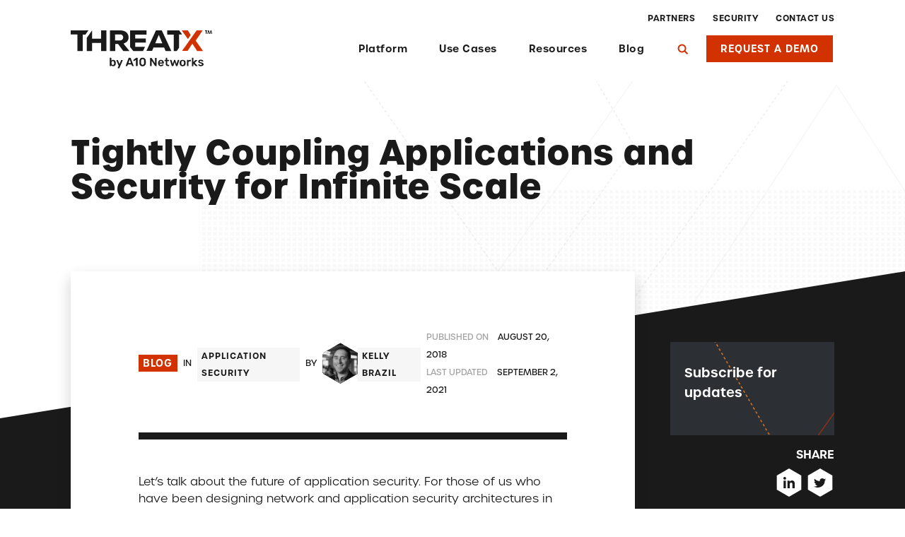

--- FILE ---
content_type: text/html; charset=UTF-8
request_url: https://www.threatx.com/blog/tightly-coupling-applications-and-security-for-infinite-scale/
body_size: 329933
content:
<!DOCTYPE html>
<html>

<head>
	<meta charset="utf-8">
	<meta http-equiv="X-UA-Compatible" content="IE=edge">
	<meta name='robots' content='index, follow, max-image-preview:large, max-snippet:-1, max-video-preview:-1' />
	<style>img:is([sizes="auto" i], [sizes^="auto," i]) { contain-intrinsic-size: 3000px 1500px }</style>
	
	<!-- This site is optimized with the Yoast SEO Premium plugin v19.0.1 (Yoast SEO v23.5) - https://yoast.com/wordpress/plugins/seo/ -->
	<title>Tightly Coupling Applications and Security for Infinite Scale</title>
	<meta name="description" content="With the proliferation of modern microservices architecture, web application security should be coupled tightly to the deployment of security with your app. Discover the requirements of application security to meet these demands and how to put it into practice using Kubernetes deployment." />
	<link rel="canonical" href="https://www.threatx.com/blog/tightly-coupling-applications-and-security-for-infinite-scale/" />
	<meta property="og:locale" content="en_US" />
	<meta property="og:type" content="article" />
	<meta property="og:title" content="Tightly Coupling Applications and Security for Infinite Scale" />
	<meta property="og:description" content="With the proliferation of modern microservices architecture, web application security should be coupled tightly to the deployment of security with your app. Discover the requirements of application security to meet these demands and how to put it into practice using Kubernetes deployment." />
	<meta property="og:url" content="https://www.threatx.com/blog/tightly-coupling-applications-and-security-for-infinite-scale/" />
	<meta property="og:site_name" content="ThreatX" />
	<meta property="article:published_time" content="2018-08-20T19:04:52+00:00" />
	<meta property="article:modified_time" content="2021-09-02T19:27:46+00:00" />
	<meta property="og:image" content="https://www.threatx.com/wp-content/uploads/2021/08/image.png" />
	<meta property="og:image:width" content="978" />
	<meta property="og:image:height" content="414" />
	<meta property="og:image:type" content="image/png" />
	<meta name="author" content="Kelly Brazil" />
	<meta name="twitter:card" content="summary_large_image" />
	<meta name="twitter:creator" content="@threatx_inc" />
	<meta name="twitter:site" content="@threatx_inc" />
	<meta name="twitter:label1" content="Written by" />
	<meta name="twitter:data1" content="Kelly Brazil" />
	<meta name="twitter:label2" content="Est. reading time" />
	<meta name="twitter:data2" content="12 minutes" />
	<script type="application/ld+json" class="yoast-schema-graph">{"@context":"https://schema.org","@graph":[{"@type":"Article","@id":"https://www.threatx.com/blog/tightly-coupling-applications-and-security-for-infinite-scale/#article","isPartOf":{"@id":"https://www.threatx.com/blog/tightly-coupling-applications-and-security-for-infinite-scale/"},"author":{"name":"Kelly Brazil","@id":"https://www.threatx.com/#/schema/person/f7bd4e31d2f98041f80de954fae63763"},"headline":"Tightly Coupling Applications and Security for Infinite Scale","datePublished":"2018-08-20T19:04:52+00:00","dateModified":"2021-09-02T19:27:46+00:00","mainEntityOfPage":{"@id":"https://www.threatx.com/blog/tightly-coupling-applications-and-security-for-infinite-scale/"},"wordCount":2467,"commentCount":0,"publisher":{"@id":"https://www.threatx.com/#organization"},"image":{"@id":"https://www.threatx.com/blog/tightly-coupling-applications-and-security-for-infinite-scale/#primaryimage"},"thumbnailUrl":"https://www.threatx.com/wp-content/uploads/2021/08/image.png","articleSection":["Application Security"],"inLanguage":"en-US","potentialAction":[{"@type":"CommentAction","name":"Comment","target":["https://www.threatx.com/blog/tightly-coupling-applications-and-security-for-infinite-scale/#respond"]}]},{"@type":"WebPage","@id":"https://www.threatx.com/blog/tightly-coupling-applications-and-security-for-infinite-scale/","url":"https://www.threatx.com/blog/tightly-coupling-applications-and-security-for-infinite-scale/","name":"Tightly Coupling Applications and Security for Infinite Scale","isPartOf":{"@id":"https://www.threatx.com/#website"},"primaryImageOfPage":{"@id":"https://www.threatx.com/blog/tightly-coupling-applications-and-security-for-infinite-scale/#primaryimage"},"image":{"@id":"https://www.threatx.com/blog/tightly-coupling-applications-and-security-for-infinite-scale/#primaryimage"},"thumbnailUrl":"https://www.threatx.com/wp-content/uploads/2021/08/image.png","datePublished":"2018-08-20T19:04:52+00:00","dateModified":"2021-09-02T19:27:46+00:00","description":"With the proliferation of modern microservices architecture, web application security should be coupled tightly to the deployment of security with your app. Discover the requirements of application security to meet these demands and how to put it into practice using Kubernetes deployment.","breadcrumb":{"@id":"https://www.threatx.com/blog/tightly-coupling-applications-and-security-for-infinite-scale/#breadcrumb"},"inLanguage":"en-US","potentialAction":[{"@type":"ReadAction","target":["https://www.threatx.com/blog/tightly-coupling-applications-and-security-for-infinite-scale/"]}]},{"@type":"ImageObject","inLanguage":"en-US","@id":"https://www.threatx.com/blog/tightly-coupling-applications-and-security-for-infinite-scale/#primaryimage","url":"https://www.threatx.com/wp-content/uploads/2021/08/image.png","contentUrl":"https://www.threatx.com/wp-content/uploads/2021/08/image.png","width":978,"height":414,"caption":"Live Product Demo"},{"@type":"BreadcrumbList","@id":"https://www.threatx.com/blog/tightly-coupling-applications-and-security-for-infinite-scale/#breadcrumb","itemListElement":[{"@type":"ListItem","position":1,"name":"Home","item":"https://www.threatx.com/"},{"@type":"ListItem","position":2,"name":"Blog","item":"https://www.threatx.com/blog/"},{"@type":"ListItem","position":3,"name":"Tightly Coupling Applications and Security for Infinite Scale"}]},{"@type":"WebSite","@id":"https://www.threatx.com/#website","url":"https://www.threatx.com/","name":"ThreatX","description":"","publisher":{"@id":"https://www.threatx.com/#organization"},"potentialAction":[{"@type":"SearchAction","target":{"@type":"EntryPoint","urlTemplate":"https://www.threatx.com/?s={search_term_string}"},"query-input":{"@type":"PropertyValueSpecification","valueRequired":true,"valueName":"search_term_string"}}],"inLanguage":"en-US"},{"@type":"Organization","@id":"https://www.threatx.com/#organization","name":"ThreatX","url":"https://www.threatx.com/","logo":{"@type":"ImageObject","inLanguage":"en-US","@id":"https://www.threatx.com/#/schema/logo/image/","url":"https://www.threatx.com/wp-content/uploads/2022/09/threatxAsset-1logo.png","contentUrl":"https://www.threatx.com/wp-content/uploads/2022/09/threatxAsset-1logo.png","width":577,"height":91,"caption":"ThreatX"},"image":{"@id":"https://www.threatx.com/#/schema/logo/image/"},"sameAs":["https://x.com/threatx_inc","https://www.linkedin.com/company/4811828/admin/"]},{"@type":"Person","@id":"https://www.threatx.com/#/schema/person/f7bd4e31d2f98041f80de954fae63763","name":"Kelly Brazil","image":{"@type":"ImageObject","inLanguage":"en-US","@id":"https://www.threatx.com/#/schema/person/image/","url":"https://secure.gravatar.com/avatar/d51bedd35ce245cbc9ef847c3c04005c9cdb401c1e5edc00b52eb95094f10829?s=96&d=mm&r=g","contentUrl":"https://secure.gravatar.com/avatar/d51bedd35ce245cbc9ef847c3c04005c9cdb401c1e5edc00b52eb95094f10829?s=96&d=mm&r=g","caption":"Kelly Brazil"},"description":"Kelly Brazil is VP of Sales Engineering at Threat X. Kelly has dedicated his career to enterprise security and has spent the last twenty years introducing F500 and G2000 customers world-wide to emerging security technologies. He has held positions at top-tier networking vendors and service providers including UUNET, Juniper Networks, and Palo Alto Networks.","sameAs":["http://www.threatx.com","https://www.linkedin.com/in/kelly-brazil-b943b8/"],"url":"https://www.threatx.com/blog/author/kbrazil/"}]}</script>
	<!-- / Yoast SEO Premium plugin. -->


<link rel='dns-prefetch' href='//code.jquery.com' />
<link rel='dns-prefetch' href='//www.threatx.com' />
<style id='wp-emoji-styles-inline-css' type='text/css'>

	img.wp-smiley, img.emoji {
		display: inline !important;
		border: none !important;
		box-shadow: none !important;
		height: 1em !important;
		width: 1em !important;
		margin: 0 0.07em !important;
		vertical-align: -0.1em !important;
		background: none !important;
		padding: 0 !important;
	}
</style>
<style id='classic-theme-styles-inline-css' type='text/css'>
/*! This file is auto-generated */
.wp-block-button__link{color:#fff;background-color:#32373c;border-radius:9999px;box-shadow:none;text-decoration:none;padding:calc(.667em + 2px) calc(1.333em + 2px);font-size:1.125em}.wp-block-file__button{background:#32373c;color:#fff;text-decoration:none}
</style>
<style id='safe-svg-svg-icon-style-inline-css' type='text/css'>
.safe-svg-cover{text-align:center}.safe-svg-cover .safe-svg-inside{display:inline-block;max-width:100%}.safe-svg-cover svg{fill:currentColor;height:100%;max-height:100%;max-width:100%;width:100%}

</style>
<style id='filebird-block-filebird-gallery-style-inline-css' type='text/css'>
ul.filebird-block-filebird-gallery{margin:auto!important;padding:0!important;width:100%}ul.filebird-block-filebird-gallery.layout-grid{display:grid;grid-gap:20px;align-items:stretch;grid-template-columns:repeat(var(--columns),1fr);justify-items:stretch}ul.filebird-block-filebird-gallery.layout-grid li img{border:1px solid #ccc;box-shadow:2px 2px 6px 0 rgba(0,0,0,.3);height:100%;max-width:100%;-o-object-fit:cover;object-fit:cover;width:100%}ul.filebird-block-filebird-gallery.layout-masonry{-moz-column-count:var(--columns);-moz-column-gap:var(--space);column-gap:var(--space);-moz-column-width:var(--min-width);columns:var(--min-width) var(--columns);display:block;overflow:auto}ul.filebird-block-filebird-gallery.layout-masonry li{margin-bottom:var(--space)}ul.filebird-block-filebird-gallery li{list-style:none}ul.filebird-block-filebird-gallery li figure{height:100%;margin:0;padding:0;position:relative;width:100%}ul.filebird-block-filebird-gallery li figure figcaption{background:linear-gradient(0deg,rgba(0,0,0,.7),rgba(0,0,0,.3) 70%,transparent);bottom:0;box-sizing:border-box;color:#fff;font-size:.8em;margin:0;max-height:100%;overflow:auto;padding:3em .77em .7em;position:absolute;text-align:center;width:100%;z-index:2}ul.filebird-block-filebird-gallery li figure figcaption a{color:inherit}

</style>
<style id='global-styles-inline-css' type='text/css'>
:root{--wp--preset--aspect-ratio--square: 1;--wp--preset--aspect-ratio--4-3: 4/3;--wp--preset--aspect-ratio--3-4: 3/4;--wp--preset--aspect-ratio--3-2: 3/2;--wp--preset--aspect-ratio--2-3: 2/3;--wp--preset--aspect-ratio--16-9: 16/9;--wp--preset--aspect-ratio--9-16: 9/16;--wp--preset--color--black: #000000;--wp--preset--color--cyan-bluish-gray: #abb8c3;--wp--preset--color--white: #FFF;--wp--preset--color--pale-pink: #f78da7;--wp--preset--color--vivid-red: #cf2e2e;--wp--preset--color--luminous-vivid-orange: #ff6900;--wp--preset--color--luminous-vivid-amber: #fcb900;--wp--preset--color--light-green-cyan: #7bdcb5;--wp--preset--color--vivid-green-cyan: #00d084;--wp--preset--color--pale-cyan-blue: #8ed1fc;--wp--preset--color--vivid-cyan-blue: #0693e3;--wp--preset--color--vivid-purple: #9b51e0;--wp--preset--color--blue: #59BACC;--wp--preset--color--green: #58AD69;--wp--preset--color--orange: #FFBC49;--wp--preset--color--red: #E2574C;--wp--preset--color--transparent: transparent;--wp--preset--gradient--vivid-cyan-blue-to-vivid-purple: linear-gradient(135deg,rgba(6,147,227,1) 0%,rgb(155,81,224) 100%);--wp--preset--gradient--light-green-cyan-to-vivid-green-cyan: linear-gradient(135deg,rgb(122,220,180) 0%,rgb(0,208,130) 100%);--wp--preset--gradient--luminous-vivid-amber-to-luminous-vivid-orange: linear-gradient(135deg,rgba(252,185,0,1) 0%,rgba(255,105,0,1) 100%);--wp--preset--gradient--luminous-vivid-orange-to-vivid-red: linear-gradient(135deg,rgba(255,105,0,1) 0%,rgb(207,46,46) 100%);--wp--preset--gradient--very-light-gray-to-cyan-bluish-gray: linear-gradient(135deg,rgb(238,238,238) 0%,rgb(169,184,195) 100%);--wp--preset--gradient--cool-to-warm-spectrum: linear-gradient(135deg,rgb(74,234,220) 0%,rgb(151,120,209) 20%,rgb(207,42,186) 40%,rgb(238,44,130) 60%,rgb(251,105,98) 80%,rgb(254,248,76) 100%);--wp--preset--gradient--blush-light-purple: linear-gradient(135deg,rgb(255,206,236) 0%,rgb(152,150,240) 100%);--wp--preset--gradient--blush-bordeaux: linear-gradient(135deg,rgb(254,205,165) 0%,rgb(254,45,45) 50%,rgb(107,0,62) 100%);--wp--preset--gradient--luminous-dusk: linear-gradient(135deg,rgb(255,203,112) 0%,rgb(199,81,192) 50%,rgb(65,88,208) 100%);--wp--preset--gradient--pale-ocean: linear-gradient(135deg,rgb(255,245,203) 0%,rgb(182,227,212) 50%,rgb(51,167,181) 100%);--wp--preset--gradient--electric-grass: linear-gradient(135deg,rgb(202,248,128) 0%,rgb(113,206,126) 100%);--wp--preset--gradient--midnight: linear-gradient(135deg,rgb(2,3,129) 0%,rgb(40,116,252) 100%);--wp--preset--font-size--small: 13px;--wp--preset--font-size--medium: 20px;--wp--preset--font-size--large: 36px;--wp--preset--font-size--x-large: 42px;--wp--preset--spacing--20: 0.44rem;--wp--preset--spacing--30: 0.67rem;--wp--preset--spacing--40: 1rem;--wp--preset--spacing--50: 1.5rem;--wp--preset--spacing--60: 2.25rem;--wp--preset--spacing--70: 3.38rem;--wp--preset--spacing--80: 5.06rem;--wp--preset--shadow--natural: 6px 6px 9px rgba(0, 0, 0, 0.2);--wp--preset--shadow--deep: 12px 12px 50px rgba(0, 0, 0, 0.4);--wp--preset--shadow--sharp: 6px 6px 0px rgba(0, 0, 0, 0.2);--wp--preset--shadow--outlined: 6px 6px 0px -3px rgba(255, 255, 255, 1), 6px 6px rgba(0, 0, 0, 1);--wp--preset--shadow--crisp: 6px 6px 0px rgba(0, 0, 0, 1);}:where(.is-layout-flex){gap: 0.5em;}:where(.is-layout-grid){gap: 0.5em;}body .is-layout-flex{display: flex;}.is-layout-flex{flex-wrap: wrap;align-items: center;}.is-layout-flex > :is(*, div){margin: 0;}body .is-layout-grid{display: grid;}.is-layout-grid > :is(*, div){margin: 0;}:where(.wp-block-columns.is-layout-flex){gap: 2em;}:where(.wp-block-columns.is-layout-grid){gap: 2em;}:where(.wp-block-post-template.is-layout-flex){gap: 1.25em;}:where(.wp-block-post-template.is-layout-grid){gap: 1.25em;}.has-black-color{color: var(--wp--preset--color--black) !important;}.has-cyan-bluish-gray-color{color: var(--wp--preset--color--cyan-bluish-gray) !important;}.has-white-color{color: var(--wp--preset--color--white) !important;}.has-pale-pink-color{color: var(--wp--preset--color--pale-pink) !important;}.has-vivid-red-color{color: var(--wp--preset--color--vivid-red) !important;}.has-luminous-vivid-orange-color{color: var(--wp--preset--color--luminous-vivid-orange) !important;}.has-luminous-vivid-amber-color{color: var(--wp--preset--color--luminous-vivid-amber) !important;}.has-light-green-cyan-color{color: var(--wp--preset--color--light-green-cyan) !important;}.has-vivid-green-cyan-color{color: var(--wp--preset--color--vivid-green-cyan) !important;}.has-pale-cyan-blue-color{color: var(--wp--preset--color--pale-cyan-blue) !important;}.has-vivid-cyan-blue-color{color: var(--wp--preset--color--vivid-cyan-blue) !important;}.has-vivid-purple-color{color: var(--wp--preset--color--vivid-purple) !important;}.has-black-background-color{background-color: var(--wp--preset--color--black) !important;}.has-cyan-bluish-gray-background-color{background-color: var(--wp--preset--color--cyan-bluish-gray) !important;}.has-white-background-color{background-color: var(--wp--preset--color--white) !important;}.has-pale-pink-background-color{background-color: var(--wp--preset--color--pale-pink) !important;}.has-vivid-red-background-color{background-color: var(--wp--preset--color--vivid-red) !important;}.has-luminous-vivid-orange-background-color{background-color: var(--wp--preset--color--luminous-vivid-orange) !important;}.has-luminous-vivid-amber-background-color{background-color: var(--wp--preset--color--luminous-vivid-amber) !important;}.has-light-green-cyan-background-color{background-color: var(--wp--preset--color--light-green-cyan) !important;}.has-vivid-green-cyan-background-color{background-color: var(--wp--preset--color--vivid-green-cyan) !important;}.has-pale-cyan-blue-background-color{background-color: var(--wp--preset--color--pale-cyan-blue) !important;}.has-vivid-cyan-blue-background-color{background-color: var(--wp--preset--color--vivid-cyan-blue) !important;}.has-vivid-purple-background-color{background-color: var(--wp--preset--color--vivid-purple) !important;}.has-black-border-color{border-color: var(--wp--preset--color--black) !important;}.has-cyan-bluish-gray-border-color{border-color: var(--wp--preset--color--cyan-bluish-gray) !important;}.has-white-border-color{border-color: var(--wp--preset--color--white) !important;}.has-pale-pink-border-color{border-color: var(--wp--preset--color--pale-pink) !important;}.has-vivid-red-border-color{border-color: var(--wp--preset--color--vivid-red) !important;}.has-luminous-vivid-orange-border-color{border-color: var(--wp--preset--color--luminous-vivid-orange) !important;}.has-luminous-vivid-amber-border-color{border-color: var(--wp--preset--color--luminous-vivid-amber) !important;}.has-light-green-cyan-border-color{border-color: var(--wp--preset--color--light-green-cyan) !important;}.has-vivid-green-cyan-border-color{border-color: var(--wp--preset--color--vivid-green-cyan) !important;}.has-pale-cyan-blue-border-color{border-color: var(--wp--preset--color--pale-cyan-blue) !important;}.has-vivid-cyan-blue-border-color{border-color: var(--wp--preset--color--vivid-cyan-blue) !important;}.has-vivid-purple-border-color{border-color: var(--wp--preset--color--vivid-purple) !important;}.has-vivid-cyan-blue-to-vivid-purple-gradient-background{background: var(--wp--preset--gradient--vivid-cyan-blue-to-vivid-purple) !important;}.has-light-green-cyan-to-vivid-green-cyan-gradient-background{background: var(--wp--preset--gradient--light-green-cyan-to-vivid-green-cyan) !important;}.has-luminous-vivid-amber-to-luminous-vivid-orange-gradient-background{background: var(--wp--preset--gradient--luminous-vivid-amber-to-luminous-vivid-orange) !important;}.has-luminous-vivid-orange-to-vivid-red-gradient-background{background: var(--wp--preset--gradient--luminous-vivid-orange-to-vivid-red) !important;}.has-very-light-gray-to-cyan-bluish-gray-gradient-background{background: var(--wp--preset--gradient--very-light-gray-to-cyan-bluish-gray) !important;}.has-cool-to-warm-spectrum-gradient-background{background: var(--wp--preset--gradient--cool-to-warm-spectrum) !important;}.has-blush-light-purple-gradient-background{background: var(--wp--preset--gradient--blush-light-purple) !important;}.has-blush-bordeaux-gradient-background{background: var(--wp--preset--gradient--blush-bordeaux) !important;}.has-luminous-dusk-gradient-background{background: var(--wp--preset--gradient--luminous-dusk) !important;}.has-pale-ocean-gradient-background{background: var(--wp--preset--gradient--pale-ocean) !important;}.has-electric-grass-gradient-background{background: var(--wp--preset--gradient--electric-grass) !important;}.has-midnight-gradient-background{background: var(--wp--preset--gradient--midnight) !important;}.has-small-font-size{font-size: var(--wp--preset--font-size--small) !important;}.has-medium-font-size{font-size: var(--wp--preset--font-size--medium) !important;}.has-large-font-size{font-size: var(--wp--preset--font-size--large) !important;}.has-x-large-font-size{font-size: var(--wp--preset--font-size--x-large) !important;}
:where(.wp-block-post-template.is-layout-flex){gap: 1.25em;}:where(.wp-block-post-template.is-layout-grid){gap: 1.25em;}
:where(.wp-block-columns.is-layout-flex){gap: 2em;}:where(.wp-block-columns.is-layout-grid){gap: 2em;}
:root :where(.wp-block-pullquote){font-size: 1.5em;line-height: 1.6;}
</style>
<link rel='stylesheet' id='bootstrap-css' href='https://www.threatx.com/wp-content/themes/threatx/assets/build/bootstrap.css?ver=1.6.7' type='text/css' media='all' />
<link rel='stylesheet' id='threatx-css' href='https://www.threatx.com/wp-content/themes/threatx/assets/build/style.css?ver=1.6.7' type='text/css' media='all' />
<link rel='stylesheet' id='dflip-style-css' href='https://www.threatx.com/wp-content/plugins/dflip/assets/css/dflip.min.css?ver=2.3.58' type='text/css' media='all' />
<script type="text/javascript" src="https://code.jquery.com/jquery-2.2.4.min.js?ver=6.8.2" id="jquery-js"></script>
<script type="text/javascript" src="https://www.threatx.com/wp-content/plugins/stop-user-enumeration/frontend/js/frontend.js?ver=1.7.5" id="stop-user-enumeration-js" defer="defer" data-wp-strategy="defer"></script>
	<link rel="apple-touch-icon-precomposed" sizes="57x57" href="https://www.threatx.com/wp-content/themes/threatx/assets/favicon/apple-touch-icon-57x57.png" />
<link rel="apple-touch-icon-precomposed" sizes="114x114" href="https://www.threatx.com/wp-content/themes/threatx/assets/favicon/apple-touch-icon-114x114.png" />
<link rel="apple-touch-icon-precomposed" sizes="72x72" href="https://www.threatx.com/wp-content/themes/threatx/assets/favicon/apple-touch-icon-72x72.png" />
<link rel="apple-touch-icon-precomposed" sizes="144x144" href="https://www.threatx.com/wp-content/themes/threatx/assets/favicon/apple-touch-icon-144x144.png" />
<link rel="apple-touch-icon-precomposed" sizes="60x60" href="https://www.threatx.com/wp-content/themes/threatx/assets/favicon/apple-touch-icon-60x60.png" />
<link rel="apple-touch-icon-precomposed" sizes="120x120" href="https://www.threatx.com/wp-content/themes/threatx/assets/favicon/apple-touch-icon-120x120.png" />
<link rel="apple-touch-icon-precomposed" sizes="76x76" href="https://www.threatx.com/wp-content/themes/threatx/assets/favicon/apple-touch-icon-76x76.png" />
<link rel="apple-touch-icon-precomposed" sizes="152x152" href="https://www.threatx.com/wp-content/themes/threatx/assets/favicon/apple-touch-icon-152x152.png" />
<link rel="icon" type="image/png" href="https://www.threatx.com/wp-content/themes/threatx/assets/favicon/favicon-196x196.png" sizes="196x196" />
<link rel="icon" type="image/png" href="https://www.threatx.com/wp-content/themes/threatx/assets/favicon/favicon-96x96.png" sizes="96x96" />
<link rel="icon" type="image/png" href="https://www.threatx.com/wp-content/themes/threatx/assets/favicon/favicon-32x32.png" sizes="32x32" />
<link rel="icon" type="image/png" href="https://www.threatx.com/wp-content/themes/threatx/assets/favicon/favicon-16x16.png" sizes="16x16" />
<link rel="icon" type="image/png" href="https://www.threatx.com/wp-content/themes/threatx/assets/favicon/favicon-128.png" sizes="128x128" />
<meta name="application-name" content="&nbsp;"/>
<meta name="msapplication-TileColor" content="#000000" />
<meta name="msapplication-TileImage" content="https://www.threatx.com/wp-content/themes/threatx/assets/favicon/mstile-144x144.png" />
<meta name="msapplication-square70x70logo" content="https://www.threatx.com/wp-content/themes/threatx/assets/favicon/mstile-70x70.png" />
<meta name="msapplication-square150x150logo" content="https://www.threatx.com/wp-content/themes/threatx/assets/favicon/mstile-150x150.png" />
<meta name="msapplication-wide310x150logo" content="https://www.threatx.com/wp-content/themes/threatx/assets/favicon/mstile-310x150.png" />
<meta name="msapplication-square310x310logo" content="https://www.threatx.com/wp-content/themes/threatx/assets/favicon/mstile-310x310.png" />
	<meta name="viewport" content="width=device-width, initial-scale=1">
	<script charset="utf-8" type="text/javascript" src="//js.hsforms.net/forms/v2.js"></script>
	
<!-- External Script : GTM -->
<script defer>(function(w,d,s,l,i){w[l]=w[l]||[];w[l].push({'gtm.start':new Date().getTime(),event:'gtm.js'});var f=d.getElementsByTagName(s)[0],j=d.createElement(s),dl=l!='dataLayer'?'&l='+l:'';j.async=true;j.src='https://www.googletagmanager.com/gtm.js?id='+i+dl;f.parentNode.insertBefore(j,f);})(window,document,'script','dataLayer','GTM-W5SZZ5N');</script>

<!-- External Script : HubSpot Tracking -->
<script type="text/javascript" id="hs-script-loader" defer src="//js.hs-scripts.com/2187797.js"></script>

<!-- External Script : Temp CSS -->
<style type="text/css">
.hero-title, .hero-description {
opacity:1!important;
}
</style>

<!-- External Script : more temp css -->
<style type="text/css">
body.page-id-3709 > main > section.block-resources-hero.mb-64.pt-192.d-block.relative.z-index-2 > div:nth-child(5){display: none !important;}
</style>
</head>


<body class="wp-singular post-template-default single single-post postid-4074 single-format-standard wp-theme-threatx tightly-coupling-applications-and-security-for-infinite-scale">
	<div class="page-mask"></div>
	
<!-- External Script : GTM (noscript) -->
<noscript><iframe src="https://www.googletagmanager.com/ns.html?id=GTM-W5SZZ5N" height="0" width="0" style="display:none;visibility:hidden"></iframe></noscript>
	<div id="search-overlay">
  <div class="container-fluid">
    <div class="col-10 offset-1 p-rel" style="height:100vh">
      <form action="/">
        <div class="form">
          <h4 class="search-form">
            <input type="text" name="s" placeholder="Search">
            <input type="submit">
            <a href="" class="close-search">
              <noscript><img src="https://www.threatx.com/wp-content/themes/threatx/assets/img/icons/icon-search-close.svg" alt=""></noscript><img class="lazyload" src='data:image/svg+xml,%3Csvg%20xmlns=%22http://www.w3.org/2000/svg%22%20viewBox=%220%200%20210%20140%22%3E%3C/svg%3E' data-src="https://www.threatx.com/wp-content/themes/threatx/assets/img/icons/icon-search-close.svg" alt="">
            </a>
          </h4>
        </div>
      </form>
    </div>
  </div>
</div>	<nav class="navbar is-fixed-top light-nav" role="navigation">
	<div class="navbar-shadow">
		<div class="navbar-container">
			<div class="navbar-brand">
					<a class="menu-item" href="https://www.threatx.com">
					<noscript><img src="https://www.threatx.com/wp-content/themes/threatx/assets/img/logos/ThreatX-logo-full-color.svg" alt="ThreatX" width="200px"></noscript><img class="lazyload" src='data:image/svg+xml,%3Csvg%20xmlns=%22http://www.w3.org/2000/svg%22%20viewBox=%220%200%20200%20133.33333333333%22%3E%3C/svg%3E' data-src="https://www.threatx.com/wp-content/themes/threatx/assets/img/logos/ThreatX-logo-full-color.svg" alt="ThreatX" width="200px">					</a>
					<a href="/request-a-demo" class="btn-small btn-with-bg btn-threat request-mobile"><span>Request a Demo</span></a>
					<a href="" class="mobile-search"><noscript><img src="https://www.threatx.com/wp-content/themes/threatx/assets/img/elements/search.svg" alt=""></noscript><img class="lazyload" src='data:image/svg+xml,%3Csvg%20xmlns=%22http://www.w3.org/2000/svg%22%20viewBox=%220%200%20210%20140%22%3E%3C/svg%3E' data-src="https://www.threatx.com/wp-content/themes/threatx/assets/img/elements/search.svg" alt=""></a>
					<a role="button" class="navbar-trigger activate-menu" aria-label="menu" aria-expanded="false" >
					</a>
				</div>
			
			<div class="header-navigations desktop">
				<div id="top-navbar" class="top-menu"><ul id="menu-top-navigation" class="top-navbar-end"><li id="menu-item-13664" class="menu-item menu-item-type-post_type menu-item-object-page menu-item-13664"><a href="https://www.threatx.com/mssps/">Partners</a></li>
<li id="menu-item-45" class="menu-item menu-item-type-custom menu-item-object-custom menu-item-45"><a href="/security">Security</a></li>
<li id="menu-item-1114" class="menu-item menu-item-type-post_type menu-item-object-page menu-item-1114"><a href="https://www.threatx.com/contact-us/">Contact Us</a></li>
</ul></div>				<div id="main-navbar" class="navbar-menu"><ul id="menu-primary-navigation" class="navbar-end"><li class="menu-item menu-item-type-custom menu-item-object-custom menu-item-has-children menu-item-14592  has-children"><a href="#">Platform</a>
<ul class="sub-menu">
<div class='sub-menu-desktop'><ul class='sub-menu-ul'>	<li class="menu-item menu-item-type-custom menu-item-object-custom menu-item-15502  cell-display"><a href="https://www.a10networks.com/products/threatx-cloud-web-app-and-api-protection/">ThreatX by A10 Networks<br / ><span style="font-weight: 300;">Web Application & API Protection</span></a></li>
	<li class="menu-item menu-item-type-custom menu-item-object-custom menu-item-has-children menu-item-14604  has-children"><a href="#">Product Resources</a>
	<ul class="sub-menu">
<div class='third-sub-menu'><ul class='sub-menu-third'>		<li class="menu-item menu-item-type-post_type menu-item-object-threatx_tours menu-item-13683"><a href="https://www.threatx.com/tour/api-application-protection-platform/">Interactive Product Tour</a></li>
		<li class="menu-item menu-item-type-custom menu-item-object-custom menu-item-13682"><a href="https://www.a10networks.com/wp-content/uploads/A10-DS-ThreatX.pdf">Product Data Sheet</a></li>
		<li class="menu-item menu-item-type-post_type menu-item-object-page menu-item-12791"><a href="https://www.threatx.com/documentation/">Product Documentation</a></li>
		<li class="menu-item menu-item-type-post_type menu-item-object-page menu-item-1125"><a href="https://www.threatx.com/products/risk-based-blocking/">Risk-Based Blocking</a></li>
		<li class="menu-item menu-item-type-post_type menu-item-object-page menu-item-2456"><a href="https://www.threatx.com/products/managed-services/">Protection-as-a-Service</a></li>
		<li class="menu-item menu-item-type-post_type menu-item-object-page menu-item-6137"><a href="https://www.threatx.com/products/multi-cloud-deployment/">Multi-Cloud Deployment</a></li>
</ul>
                </div>	</ul>
</li>
</ul>
                </div></ul>
</li>
<li class="menu-item menu-item-type-custom menu-item-object-custom menu-item-has-children menu-item-5766  has-children"><a href="#">Use Cases</a>
<ul class="sub-menu">
<div class='sub-menu-desktop'><ul class='sub-menu-ul'>	<li class="menu-item menu-item-type-custom menu-item-object-custom menu-item-has-children menu-item-10183  has-children"><a href="#">By Solution</a>
	<ul class="sub-menu">
<div class='third-sub-menu'><ul class='sub-menu-third'>		<li class="menu-item menu-item-type-custom menu-item-object-custom menu-item-15552"><a href="https://www.a10networks.com/solutions/network-security/api-protection/">API Protection</a></li>
		<li class="menu-item menu-item-type-post_type menu-item-object-page menu-item-2340"><a href="https://www.threatx.com/products/cloud-waf/">App Protection (Cloud WAF)</a></li>
</ul>
                </div>	</ul>
</li>
	<li class="menu-item menu-item-type-custom menu-item-object-custom menu-item-has-children menu-item-8493  has-children"><a href="">By Problem</a>
	<ul class="sub-menu">
<div class='third-sub-menu'><ul class='sub-menu-third'>		<li class="menu-item menu-item-type-post_type menu-item-object-page menu-item-2339"><a href="https://www.threatx.com/products/bot-management/">Bot Management</a></li>
		<li class="menu-item menu-item-type-post_type menu-item-object-page menu-item-13825"><a href="https://www.threatx.com/use-cases/credential-stuffing-prevention/">Credential Stuffing Prevention</a></li>
		<li class="menu-item menu-item-type-post_type menu-item-object-page menu-item-2341"><a href="https://www.threatx.com/products/ddos-protection/">DDoS Protection</a></li>
		<li class="menu-item menu-item-type-post_type menu-item-object-page menu-item-13756"><a href="https://www.threatx.com/use-cases/prevent-sensitive-data-exposure/">Prevent Sensitive Data Exposure</a></li>
</ul>
                </div>	</ul>
</li>
	<li class="menu-item menu-item-type-custom menu-item-object-custom menu-item-has-children menu-item-8494  has-children"><a href="">By Industry</a>
	<ul class="sub-menu">
<div class='third-sub-menu'><ul class='sub-menu-third'>		<li class="menu-item menu-item-type-post_type menu-item-object-page menu-item-8495"><a href="https://www.threatx.com/use-cases/financial-services-web-application-api-protection/">Financial Services</a></li>
		<li class="menu-item menu-item-type-post_type menu-item-object-page menu-item-9206"><a href="https://www.threatx.com/use-cases/retail-ecommerce-protection/">Retail</a></li>
</ul>
                </div>	</ul>
</li>
</ul>
                </div></ul>
</li>
<li class="menu-item menu-item-type-custom menu-item-object-custom menu-item-has-children menu-item-51  resources-display has-children"><a href="/resources">Resources</a>
<ul class="sub-menu">
<div class='sub-menu-desktop'><ul class='sub-menu-ul'>	<li class="menu-item menu-item-type-custom menu-item-object-custom menu-item-has-children menu-item-12792  has-children"><a href="/resources">Resources</a>
	<ul class="sub-menu">
<div class='third-sub-menu'><ul class='sub-menu-third'>		<li class="menu-item menu-item-type-custom menu-item-object-custom menu-item-348"><a href="/resources/case-studies">Case Studies</a></li>
		<li class="menu-item menu-item-type-custom menu-item-object-custom menu-item-347"><a href="/resources/data-sheets">Data Sheets</a></li>
		<li class="menu-item menu-item-type-custom menu-item-object-custom menu-item-345"><a href="/resources/guides-and-tutorials">Guides & Tutorials</a></li>
		<li class="menu-item menu-item-type-post_type menu-item-object-page menu-item-11468"><a href="https://www.threatx.com/resources/product-tour/">Product Tours</a></li>
		<li class="menu-item menu-item-type-custom menu-item-object-custom menu-item-346"><a href="/resources/white-papers">White Papers</a></li>
</ul>
                </div>	</ul>
</li>
	<li class="menu-item menu-item-type-post_type menu-item-object-page menu-item-has-children menu-item-12793  has-children"><a href="https://www.threatx.com/documentation/">Documentation</a>
	<ul class="sub-menu">
<div class='third-sub-menu'><ul class='sub-menu-third'>		<li class="menu-item menu-item-type-post_type menu-item-object-threatx_docs menu-item-13672"><a href="https://www.threatx.com/documentation/whats-new/announcements/">Announcements</a></li>
		<li class="menu-item menu-item-type-post_type menu-item-object-page menu-item-12794"><a href="https://www.threatx.com/how-it-works/">How it Works</a></li>
		<li class="menu-item menu-item-type-post_type menu-item-object-threatx_docs menu-item-13671"><a href="https://www.threatx.com/documentation/using-threatx/getting-started/">Getting Started </a></li>
		<li class="menu-item menu-item-type-custom menu-item-object-custom menu-item-14616"><a href="https://www.threatx.com/documentation/deployment-guides/">Deployment Guides</a></li>
		<li class="menu-item menu-item-type-post_type menu-item-object-threatx_docs menu-item-14615"><a href="https://www.threatx.com/documentation/using-threatx/threatx-administrator-guide/">ThreatX Administrator Guide</a></li>
		<li class="menu-item menu-item-type-post_type menu-item-object-threatx_docs menu-item-13665"><a href="https://www.threatx.com/documentation/using-threatx/threatx-analyst-guide/">ThreatX Analyst Guide</a></li>
</ul>
                </div>	</ul>
</li>
</ul>
                </div></ul>
</li>
<li class="menu-item menu-item-type-post_type menu-item-object-page current_page_parent menu-item-13658"><a href="https://www.threatx.com/blog/">Blog</a></li>
<li class="search-head"><a href=""><noscript><img src="https://www.threatx.com/wp-content/themes/threatx/assets/img/elements/search.svg" alt=""></noscript><img class="lazyload" src='data:image/svg+xml,%3Csvg%20xmlns=%22http://www.w3.org/2000/svg%22%20viewBox=%220%200%20210%20140%22%3E%3C/svg%3E' data-src="https://www.threatx.com/wp-content/themes/threatx/assets/img/elements/search.svg" alt=""></a></li><li><a href="/request-a-demo/" class="btn-small btn-white-bg btn-threat"><span>Request a Demo</span></a></li></ul></div>			</div>
			
			<!-- Mobile Navigation -->
			<div id="mobile-navigation">
				<div id="main-navbar-mobile" class="navbar-menu-mobile"><ul id="menu-primary-navigation-1" class="navbar-end"><li class="menu-item menu-item-type-custom menu-item-object-custom menu-item-has-children menu-item-14592  children"><a href="#">Platform</a><div class='sub-menu '><ul class='sub-menu-ul'><li class="parentTitle"><a href="#" class="back-menu">Back</a></li><li class="parentsTitle"><a href="">Platform</a></li><li class="menu-item menu-item-type-custom menu-item-object-custom menu-item-15502"><a href="https://www.a10networks.com/products/threatx-cloud-web-app-and-api-protection/">ThreatX by A10 Networks<br / ><span style="font-weight: 300;">Web Application &#038; API Protection</span></a></li><li class="parentsTitle"><a href="">Platform</a></li><li class="menu-item menu-item-type-custom menu-item-object-custom menu-item-has-children menu-item-14604  children"><a href="#">Product Resources</a><div class='third-sub-menu '><ul class='sub-menu-ul'><li class="menu-item menu-item-type-post_type menu-item-object-threatx_tours menu-item-13683"><a href="https://www.threatx.com/tour/api-application-protection-platform/">Interactive Product Tour</a></li><li class="menu-item menu-item-type-custom menu-item-object-custom menu-item-13682"><a href="https://www.a10networks.com/wp-content/uploads/A10-DS-ThreatX.pdf">Product Data Sheet</a></li><li class="menu-item menu-item-type-post_type menu-item-object-page menu-item-12791"><a href="https://www.threatx.com/documentation/">Product Documentation</a></li><li class="menu-item menu-item-type-post_type menu-item-object-page menu-item-1125"><a href="https://www.threatx.com/products/risk-based-blocking/">Risk-Based Blocking</a></li><li class="menu-item menu-item-type-post_type menu-item-object-page menu-item-2456"><a href="https://www.threatx.com/products/managed-services/">Protection-as-a-Service</a></li><li class="menu-item menu-item-type-post_type menu-item-object-page menu-item-6137"><a href="https://www.threatx.com/products/multi-cloud-deployment/">Multi-Cloud Deployment</a></li></ul>
                </div></li></ul>
                  <div class="secondary-mobile-nav">
                    <div class="request-button">
                      <a href="/request-a-demo" class="btn-small btn-with-bg btn-threat request-mobile"><span>Request a Demo</span></a>
                    </div>
                    <div class="extra-items">
                      <div class="mobile-top-menu">
                        <ul>
                          <li><a href="/security" aria-current="page">Security</a></li>
                          <li><a href="/blog/">Blog</a></li>
                          <li><a href="/contact-us/">Contact Us</a></li>
                        </ul>
                      </div>
                    </div>			
                  </div>
                  	
                  </div></li><li class="menu-item menu-item-type-custom menu-item-object-custom menu-item-has-children menu-item-5766  children"><a href="#">Use Cases</a><div class='sub-menu '><ul class='sub-menu-ul'><li class="parentTitle"><a href="#" class="back-menu">Back</a></li><li class="parentsTitle"><a href="">Use Cases</a></li><li class="menu-item menu-item-type-custom menu-item-object-custom menu-item-has-children menu-item-10183  children"><a href="#">By Solution</a><div class='third-sub-menu '><ul class='sub-menu-ul'><li class="menu-item menu-item-type-custom menu-item-object-custom menu-item-15552"><a href="https://www.a10networks.com/solutions/network-security/api-protection/">API Protection</a></li><li class="menu-item menu-item-type-post_type menu-item-object-page menu-item-2340"><a href="https://www.threatx.com/products/cloud-waf/">App Protection (Cloud WAF)</a></li></ul>
                </div></li><li class="parentsTitle"><a href="">Use Cases</a></li><li class="menu-item menu-item-type-custom menu-item-object-custom menu-item-has-children menu-item-8493  children"><a >By Problem</a><div class='third-sub-menu '><ul class='sub-menu-ul'><li class="menu-item menu-item-type-post_type menu-item-object-page menu-item-2339"><a href="https://www.threatx.com/products/bot-management/">Bot Management</a></li><li class="menu-item menu-item-type-post_type menu-item-object-page menu-item-13825"><a href="https://www.threatx.com/use-cases/credential-stuffing-prevention/">Credential Stuffing Prevention</a></li><li class="menu-item menu-item-type-post_type menu-item-object-page menu-item-2341"><a href="https://www.threatx.com/products/ddos-protection/">DDoS Protection</a></li><li class="menu-item menu-item-type-post_type menu-item-object-page menu-item-13756"><a href="https://www.threatx.com/use-cases/prevent-sensitive-data-exposure/">Prevent Sensitive Data Exposure</a></li></ul>
                </div></li><li class="parentsTitle"><a href="">Use Cases</a></li><li class="menu-item menu-item-type-custom menu-item-object-custom menu-item-has-children menu-item-8494  children"><a >By Industry</a><div class='third-sub-menu '><ul class='sub-menu-ul'><li class="menu-item menu-item-type-post_type menu-item-object-page menu-item-8495"><a href="https://www.threatx.com/use-cases/financial-services-web-application-api-protection/">Financial Services</a></li><li class="menu-item menu-item-type-post_type menu-item-object-page menu-item-9206"><a href="https://www.threatx.com/use-cases/retail-ecommerce-protection/">Retail</a></li></ul>
                </div></li></ul>
                  <div class="secondary-mobile-nav">
                    <div class="request-button">
                      <a href="/request-a-demo" class="btn-small btn-with-bg btn-threat request-mobile"><span>Request a Demo</span></a>
                    </div>
                    <div class="extra-items">
                      <div class="mobile-top-menu">
                        <ul>
                          <li><a href="/security" aria-current="page">Security</a></li>
                          <li><a href="/blog/">Blog</a></li>
                          <li><a href="/contact-us/">Contact Us</a></li>
                        </ul>
                      </div>
                    </div>			
                  </div>
                  	
                  </div></li><li class="menu-item menu-item-type-custom menu-item-object-custom menu-item-has-children menu-item-51  children"><a href="/resources">Resources</a><div class='sub-menu '><ul class='sub-menu-ul'><li class="parentTitle"><a href="#" class="back-menu">Back</a></li><li class="parentsTitle"><a href="">Resources</a></li><li class="menu-item menu-item-type-custom menu-item-object-custom menu-item-has-children menu-item-12792  children"><a href="/resources">Resources</a><div class='third-sub-menu '><ul class='sub-menu-ul'><li class="menu-item menu-item-type-custom menu-item-object-custom menu-item-348"><a href="/resources/case-studies">Case Studies</a></li><li class="menu-item menu-item-type-custom menu-item-object-custom menu-item-347"><a href="/resources/data-sheets">Data Sheets</a></li><li class="menu-item menu-item-type-custom menu-item-object-custom menu-item-345"><a href="/resources/guides-and-tutorials">Guides &#038; Tutorials</a></li><li class="menu-item menu-item-type-post_type menu-item-object-page menu-item-11468"><a href="https://www.threatx.com/resources/product-tour/">Product Tours</a></li><li class="menu-item menu-item-type-custom menu-item-object-custom menu-item-346"><a href="/resources/white-papers">White Papers</a></li></ul>
                </div></li><li class="parentsTitle"><a href="">Resources</a></li><li class="menu-item menu-item-type-post_type menu-item-object-page menu-item-has-children menu-item-12793  children"><a href="https://www.threatx.com/documentation/">Documentation</a><div class='third-sub-menu '><ul class='sub-menu-ul'><li class="menu-item menu-item-type-post_type menu-item-object-threatx_docs menu-item-13672"><a href="https://www.threatx.com/documentation/whats-new/announcements/">Announcements</a></li><li class="menu-item menu-item-type-post_type menu-item-object-page menu-item-12794"><a href="https://www.threatx.com/how-it-works/">How it Works</a></li><li class="menu-item menu-item-type-post_type menu-item-object-threatx_docs menu-item-13671"><a href="https://www.threatx.com/documentation/using-threatx/getting-started/">Getting Started </a></li><li class="menu-item menu-item-type-custom menu-item-object-custom menu-item-14616"><a href="https://www.threatx.com/documentation/deployment-guides/">Deployment Guides</a></li><li class="menu-item menu-item-type-post_type menu-item-object-threatx_docs menu-item-14615"><a href="https://www.threatx.com/documentation/using-threatx/threatx-administrator-guide/">ThreatX Administrator Guide</a></li><li class="menu-item menu-item-type-post_type menu-item-object-threatx_docs menu-item-13665"><a href="https://www.threatx.com/documentation/using-threatx/threatx-analyst-guide/">ThreatX Analyst Guide</a></li></ul>
                </div></li></ul>
                  <div class="secondary-mobile-nav">
                    <div class="request-button">
                      <a href="/request-a-demo" class="btn-small btn-with-bg btn-threat request-mobile"><span>Request a Demo</span></a>
                    </div>
                    <div class="extra-items">
                      <div class="mobile-top-menu">
                        <ul>
                          <li><a href="/security" aria-current="page">Security</a></li>
                          <li><a href="/blog/">Blog</a></li>
                          <li><a href="/contact-us/">Contact Us</a></li>
                        </ul>
                      </div>
                    </div>			
                  </div>
                  	
                  </div></li><li class="menu-item menu-item-type-post_type menu-item-object-page current_page_parent menu-item-13658"><a href="https://www.threatx.com/blog/">Blog</a></li></ul></div>				<div class="secondary-mobile-nav">
					<div class="request-button">
						<a href="/request-a-demo" class="btn-small btn-with-bg btn-threat request-mobile"><span>Request a Demo</span></a>
					</div>

					<div class="extra-items">
						<div id="mobile-top-navbar" class="mobile-top-menu"><ul id="menu-top-navigation-1" class="mobile-top-navbar-end"><li class="menu-item menu-item-type-post_type menu-item-object-page menu-item-13664"><a href="https://www.threatx.com/mssps/">Partners</a></li>
<li class="menu-item menu-item-type-custom menu-item-object-custom menu-item-45"><a href="/security">Security</a></li>
<li class="menu-item menu-item-type-post_type menu-item-object-page menu-item-1114"><a href="https://www.threatx.com/contact-us/">Contact Us</a></li>
</ul></div>					</div>
				</div>
			</div>
		</div>
	</div>
</nav>

	

<section class="d-block single-resource-hero pt-192 mb-96">
  <div class="bg-layer-1">
    <svg viewBox="0 0 1440 700" width="1440" height="700" fill="none" xmlns="http://www.w3.org/2000/svg" xmlns:xlink="http://www.w3.org/1999/xlink"><mask id="a" maskUnits="userSpaceOnUse" x="0" y="0" width="1440" height="700"><path fill="#C4C4C4" d="M0 0h1440v700H0z"/></mask><g mask="url(#a)"><path fill="url(#b)" d="M317 300h1436.5v541.5H317z"/><g opacity=".05"><mask id="d" fill="#fff"><path fill-rule="evenodd" clip-rule="evenodd" d="M1222.5-417.123l-177.64-304.902H649.815l392.395 559.429 180.29-254.527zm108.71 554.127l307.56 477.238h381.79L1545.97-59.194l448.07-662.831h-387.09L663.078 614.242h355.282l312.85-477.238z"/></mask><path d="M1044.86-722.025l1.3-.755-.44-.745h-.86v1.5zm177.64 304.902l1.22.867.56-.788-.48-.834-1.3.755zM649.815-722.025v-1.5h-2.885l1.657 2.361 1.228-.861zm392.395 559.429l-1.23.862 1.23 1.742 1.23-1.737-1.23-.867zm596.56 776.838l-1.27.812.45.688h.82v-1.5zm-307.56-477.238l1.26-.813-1.25-1.94-1.26 1.93 1.25.823zm689.35 477.238v1.5h2.89l-1.67-2.364-1.22.864zM1545.97-59.194l-1.24-.84-.58.858.59.846 1.23-.864zm448.07-662.831l1.25.84 1.58-2.34h-2.83v1.5zm-387.09 0v-1.5h-.78l-.45.635 1.23.865zM663.078 614.242l-1.225-.865-1.671 2.365h2.896v-1.5zm355.282 0v1.5h.81l.44-.678-1.25-.822zm25.21-1335.512l177.63 304.902 2.6-1.51-177.64-304.902-2.59 1.51zm-393.755.745h395.045v-3H649.815v3zm393.625 557.068L651.043-722.886l-2.456 1.722 392.393 559.43 2.46-1.723zm177.84-254.533l-180.29 254.527 2.45 1.734 180.28-254.527-2.44-1.734zm418.75 1031.419l-307.56-477.238-2.52 1.625 307.55 477.238 2.53-1.625zm380.53-.687h-381.79v3h381.79v-3zM1544.74-58.33l474.59 673.436 2.45-1.728L1547.2-60.058l-2.46 1.728zm448.06-664.535l-448.07 662.83 2.48 1.68 448.08-662.83-2.49-1.68zm-385.85 2.34h387.09v-3h-387.09v3zM664.303 615.107L1608.17-721.16l-2.45-1.73L661.853 613.377l2.45 1.73zm354.057-2.365H663.078v3h355.282v-3zm311.6-476.561L1017.1 613.42l2.51 1.644 312.86-477.238-2.51-1.645z" fill="url(#c)" mask="url(#d)"/><path d="M1044.86-722.025l1.3-.755-.44-.745h-.86v1.5zm177.64 304.902l1.22.867.56-.788-.48-.834-1.3.755zM649.815-722.025v-1.5h-2.885l1.657 2.361 1.228-.861zm392.395 559.429l-1.23.862 1.23 1.742 1.23-1.737-1.23-.867zm596.56 776.838l-1.27.812.45.688h.82v-1.5zm-307.56-477.238l1.26-.813-1.25-1.94-1.26 1.93 1.25.823zm689.35 477.238v1.5h2.89l-1.67-2.364-1.22.864zM1545.97-59.194l-1.24-.84-.58.858.59.846 1.23-.864zm448.07-662.831l1.25.84 1.58-2.34h-2.83v1.5zm-387.09 0v-1.5h-.78l-.45.635 1.23.865zM663.078 614.242l-1.225-.865-1.671 2.365h2.896v-1.5zm355.282 0v1.5h.81l.44-.678-1.25-.822zm25.21-1335.512l177.63 304.902 2.6-1.51-177.64-304.902-2.59 1.51zm-393.755.745h395.045v-3H649.815v3zm393.625 557.068L651.043-722.886l-2.456 1.722 392.393 559.43 2.46-1.723zm177.84-254.533l-180.29 254.527 2.45 1.734 180.28-254.527-2.44-1.734zm418.75 1031.419l-307.56-477.238-2.52 1.625 307.55 477.238 2.53-1.625zm380.53-.687h-381.79v3h381.79v-3zM1544.74-58.33l474.59 673.436 2.45-1.728L1547.2-60.058l-2.46 1.728zm448.06-664.535l-448.07 662.83 2.48 1.68 448.08-662.83-2.49-1.68zm-385.85 2.34h387.09v-3h-387.09v3zM664.303 615.107L1608.17-721.16l-2.45-1.73L661.853 613.377l2.45 1.73zm354.057-2.365H663.078v3h355.282v-3zm311.6-476.561L1017.1 613.42l2.51 1.644 312.86-477.238-2.51-1.645z" fill="#F6F6F7" mask="url(#d)"/><path d="M1044.86-722.025l1.3-.755-.44-.745h-.86v1.5zm177.64 304.902l1.22.867.56-.788-.48-.834-1.3.755zM649.815-722.025v-1.5h-2.885l1.657 2.361 1.228-.861zm392.395 559.429l-1.23.862 1.23 1.742 1.23-1.737-1.23-.867zm596.56 776.838l-1.27.812.45.688h.82v-1.5zm-307.56-477.238l1.26-.813-1.25-1.94-1.26 1.93 1.25.823zm689.35 477.238v1.5h2.89l-1.67-2.364-1.22.864zM1545.97-59.194l-1.24-.84-.58.858.59.846 1.23-.864zm448.07-662.831l1.25.84 1.58-2.34h-2.83v1.5zm-387.09 0v-1.5h-.78l-.45.635 1.23.865zM663.078 614.242l-1.225-.865-1.671 2.365h2.896v-1.5zm355.282 0v1.5h.81l.44-.678-1.25-.822zm25.21-1335.512l177.63 304.902 2.6-1.51-177.64-304.902-2.59 1.51zm-393.755.745h395.045v-3H649.815v3zm393.625 557.068L651.043-722.886l-2.456 1.722 392.393 559.43 2.46-1.723zm177.84-254.533l-180.29 254.527 2.45 1.734 180.28-254.527-2.44-1.734zm418.75 1031.419l-307.56-477.238-2.52 1.625 307.55 477.238 2.53-1.625zm380.53-.687h-381.79v3h381.79v-3zM1544.74-58.33l474.59 673.436 2.45-1.728L1547.2-60.058l-2.46 1.728zm448.06-664.535l-448.07 662.83 2.48 1.68 448.08-662.83-2.49-1.68zm-385.85 2.34h387.09v-3h-387.09v3zM664.303 615.107L1608.17-721.16l-2.45-1.73L661.853 613.377l2.45 1.73zm354.057-2.365H663.078v3h355.282v-3zm311.6-476.561L1017.1 613.42l2.51 1.644 312.86-477.238-2.51-1.645z" fill="#1A1A1A" mask="url(#d)"/></g><g opacity=".1"><mask id="f" fill="#fff"><path fill-rule="evenodd" clip-rule="evenodd" d="M1010.13 232.66L832.492-72.242H437.444L829.84 487.187l180.29-254.527zm108.71 554.127l307.55 477.243h381.8L1333.6 590.589l448.07-662.83h-387.09L450.707 1264.03h355.278l312.855-477.243z"/></mask><path d="M832.492-72.242l.648-.377-.217-.373h-.431v.75zM1010.13 232.66l.61.434.28-.394-.24-.417-.65.377zM437.444-72.242v-.75h-1.442l.828 1.18.614-.43zM829.84 487.187l-.614.431.611.871.615-.868-.612-.434zm596.55 776.843l-.63.4.23.35h.4v-.75zm-307.55-477.243l.63-.406-.62-.97-.64.965.63.411zm689.35 477.243v.75h1.44l-.83-1.19-.61.44zM1333.6 590.589l-.62-.42-.29.429.3.423.61-.432zm448.07-662.83l.62.42.79-1.17h-1.41v.75zm-387.09 0v-.75h-.39l-.22.316.61.433zM450.707 1264.03l-.612-.44-.836 1.19h1.448v-.75zm355.278 0v.75h.405l.223-.34-.628-.41zM832.492-72.992h-2.016v1.5h2.016v-1.5zm-6.047 0h-4.031v1.5h4.031v-1.5zm-8.062 0h-4.031v1.5h4.031v-1.5zm-8.062 0h-4.031v1.5h4.031v-1.5zm-8.062 0h-4.031v1.5h4.031v-1.5zm-8.063 0h-4.031v1.5h4.031v-1.5zm-8.062 0h-4.031v1.5h4.031v-1.5zm-8.062 0h-4.031v1.5h4.031v-1.5zm-8.062 0h-4.031v1.5h4.031v-1.5zm-8.062 0h-4.031v1.5h4.031v-1.5zm-8.063 0h-4.031v1.5h4.031v-1.5zm-8.062 0h-4.031v1.5h4.031v-1.5zm-8.062 0h-4.031v1.5h4.031v-1.5zm-8.062 0h-4.031v1.5h4.031v-1.5zm-8.062 0h-4.031v1.5h4.031v-1.5zm-8.062 0h-4.032v1.5h4.032v-1.5zm-8.063 0h-4.031v1.5h4.031v-1.5zm-8.062 0h-4.031v1.5h4.031v-1.5zm-8.062 0h-4.031v1.5h4.031v-1.5zm-8.062 0h-4.031v1.5h4.031v-1.5zm-8.062 0h-4.032v1.5h4.032v-1.5zm-8.063 0h-4.031v1.5h4.031v-1.5zm-8.062 0h-4.031v1.5h4.031v-1.5zm-8.062 0h-4.031v1.5h4.031v-1.5zm-8.062 0h-4.031v1.5h4.031v-1.5zm-8.062 0h-4.032v1.5h4.032v-1.5zm-8.063 0h-4.031v1.5h4.031v-1.5zm-8.062 0h-4.031v1.5h4.031v-1.5zm-8.062 0h-4.031v1.5h4.031v-1.5zm-8.062 0h-4.031v1.5h4.031v-1.5zm-8.062 0h-4.032v1.5h4.032v-1.5zm-8.063 0h-4.031v1.5h4.031v-1.5zm-8.062 0h-4.031v1.5h4.031v-1.5zm-8.062 0h-4.031v1.5h4.031v-1.5zm-8.062 0h-4.031v1.5h4.031v-1.5zm-8.062 0h-4.032v1.5h4.032v-1.5zm-8.063 0h-4.031v1.5h4.031v-1.5zm-8.062 0h-4.031v1.5h4.031v-1.5zm-8.062 0h-4.031v1.5h4.031v-1.5zm-8.062 0h-4.031v1.5h4.031v-1.5zm-8.062 0h-4.031v1.5h4.031v-1.5zm-8.063 0h-4.031v1.5h4.031v-1.5zm-8.062 0h-4.031v1.5h4.031v-1.5zm-8.062 0h-4.031v1.5h4.031v-1.5zm-8.062 0h-4.031v1.5h4.031v-1.5zm-8.062 0h-4.031v1.5h4.031v-1.5zm-8.063 0h-4.031v1.5h4.031v-1.5zm-8.062 0h-4.031v1.5h4.031v-1.5zm-8.062 0h-4.031v1.5h4.031v-1.5zm-8.062 0h-2.016v1.5h2.016v-1.5zm-2.63 1.18l1.154 1.646 1.228-.861-1.154-1.646-1.228.862zm3.462 4.937l2.309 3.29 1.228-.86-2.309-3.291-1.228.86zm4.617 6.581l2.308 3.291 1.228-.861-2.308-3.29-1.228.86zm4.616 6.582l2.308 3.29 1.228-.86-2.308-3.291-1.228.861zm4.617 6.582l2.308 3.29 1.228-.861-2.308-3.29-1.228.86zm4.616 6.581l2.308 3.29 1.228-.86-2.308-3.291-1.228.861zm4.617 6.581l2.308 3.291 1.228-.861-2.308-3.29-1.228.86zm4.616 6.582l2.308 3.29 1.228-.86-2.308-3.291-1.228.861zm4.616 6.582l2.309 3.29 1.228-.861-2.309-3.29-1.228.86zm4.617 6.581l2.308 3.29 1.228-.86-2.308-3.291-1.228.861zm4.616 6.582l2.308 3.29 1.228-.861-2.308-3.29-1.228.86zm4.617 6.581l2.308 3.29 1.228-.86-2.308-3.291-1.228.861zm4.616 6.582l2.308 3.29 1.228-.861-2.308-3.29-1.228.86zm4.617 6.581l2.308 3.29 1.228-.86-2.308-3.291-1.228.861zm4.616 6.582l2.308 3.29 1.228-.86-2.308-3.292-1.228.862zm4.616 6.581l2.309 3.291 1.228-.861-2.309-3.291-1.228.861zm4.617 6.582l2.308 3.29 1.228-.86-2.308-3.292-1.228.862zm4.616 6.581l2.308 3.291 1.228-.861-2.308-3.291-1.228.861zm4.617 6.582l2.308 3.29 1.228-.86L520 44.148l-1.228.862zm4.616 6.581l2.308 3.291 1.228-.861-2.308-3.291-1.228.861zm4.617 6.582l2.308 3.29 1.228-.86-2.308-3.291-1.228.86zm4.616 6.581l2.308 3.291 1.228-.861-2.308-3.291-1.228.861zm4.616 6.582l2.309 3.29 1.228-.86-2.309-3.291-1.228.86zm4.617 6.581l2.308 3.291 1.228-.861-2.308-3.29-1.228.86zm4.616 6.582l2.308 3.29 1.229-.86-2.309-3.291-1.228.861zm4.617 6.582l2.308 3.29 1.228-.861-2.308-3.29-1.228.86zm4.616 6.581l2.308 3.291 1.228-.862-2.308-3.29-1.228.861zm4.617 6.582l2.308 3.29 1.228-.861-2.308-3.291-1.228.862zm4.616 6.581l2.308 3.291 1.228-.862-2.308-3.29-1.228.861zm4.616 6.582l2.309 3.29 1.228-.861-2.309-3.291-1.228.862zm4.617 6.581l2.308 3.291 1.228-.861-2.308-3.291-1.228.861zm4.616 6.582l2.309 3.29 1.228-.861-2.309-3.291-1.228.862zm4.617 6.581l2.308 3.291 1.228-.861-2.308-3.291-1.228.861zm4.616 6.582l2.308 3.29 1.228-.861-2.308-3.291-1.228.862zm4.617 6.581l2.308 3.291 1.228-.861-2.308-3.291-1.228.861zm4.616 6.582l2.308 3.29 1.228-.861-2.308-3.291-1.228.862zm4.616 6.581l2.309 3.291 1.228-.861-2.309-3.291-1.228.861zm4.617 6.582l2.308 3.29 1.228-.861-2.308-3.291-1.228.862zm4.616 6.581l2.308 3.291 1.228-.861-2.308-3.291-1.228.861zm4.617 6.582l2.308 3.29 1.228-.861-2.308-3.291-1.228.862zm4.616 6.581l2.308 3.291 1.228-.861-2.308-3.291-1.228.861zm4.616 6.582l2.309 3.29 1.228-.861-2.308-3.291-1.229.862zm4.617 6.581l2.308 3.291 1.228-.861-2.308-3.291-1.228.861zm4.616 6.582l2.309 3.291 1.228-.862-2.309-3.291-1.228.862zm4.617 6.581l2.308 3.291 1.228-.861-2.308-3.291-1.228.861zm4.616 6.582l2.308 3.291 1.228-.862-2.308-3.291-1.228.862zm4.617 6.581l2.308 3.291 1.228-.861-2.308-3.291-1.228.861zm4.616 6.582l2.308 3.29 1.228-.861-2.308-3.291-1.228.862zm4.616 6.581l2.309 3.291 1.228-.861-2.309-3.291-1.228.861zm4.617 6.582l2.308 3.291 1.228-.862-2.308-3.291-1.228.862zm4.616 6.581l2.308 3.291 1.228-.861-2.308-3.291-1.228.861zm4.617 6.582l2.308 3.291 1.228-.862-2.308-3.291-1.228.862zm4.616 6.581l2.308 3.291 1.228-.861-2.308-3.291-1.228.861zm4.616 6.582l2.309 3.291 1.228-.862-2.308-3.291-1.229.862zm4.617 6.581l2.308 3.291 1.228-.861-2.308-3.291-1.228.861zm4.616 6.582l2.309 3.291 1.228-.862-2.309-3.291-1.228.862zm4.617 6.581l2.308 3.291 1.228-.861-2.308-3.291-1.228.861zm4.616 6.582l2.308 3.291 1.228-.862-2.308-3.291-1.228.862zm4.617 6.581l2.308 3.291 1.228-.861-2.308-3.291-1.228.861zm4.616 6.582l2.308 3.291 1.228-.862-2.308-3.291-1.228.862zm4.616 6.581l2.309 3.291 1.228-.861-2.309-3.291-1.228.861zm4.617 6.582l2.308 3.291 1.228-.862-2.308-3.291-1.228.862zm4.616 6.581l2.308 3.291 1.228-.861-2.308-3.291-1.228.861zm4.617 6.582l2.308 3.291 1.228-.862-2.308-3.291-1.228.862zm4.616 6.581l2.308 3.291 1.228-.861-2.308-3.291-1.228.861zm4.617 6.582l2.308 3.291 1.228-.862-2.308-3.29-1.228.861zm4.616 6.581l2.308 3.291 1.228-.861-2.308-3.291-1.228.861zm4.616 6.582l2.309 3.291 1.228-.862-2.309-3.29-1.228.861zm4.617 6.582l2.308 3.29 1.228-.861-2.308-3.291-1.228.862zm4.616 6.581l2.309 3.291 1.228-.861-2.309-3.291-1.228.861zm4.617 6.582l2.308 3.29 1.228-.861-2.308-3.291-1.228.862zm4.616 6.581l2.308 3.291 1.228-.861-2.308-3.291-1.228.861zm4.617 6.582l2.308 3.291 1.228-.862-2.308-3.291-1.228.862zm4.616 6.581l2.308 3.291 1.228-.861-2.308-3.291-1.228.861zm4.617 6.582l2.308 3.291 1.228-.862-2.308-3.29-1.228.861zm4.616 6.581l2.308 3.291 1.228-.861-2.308-3.291-1.228.861zm4.616 6.582l2.309 3.291 1.228-.862-2.308-3.29-1.229.861zm4.617 6.582l2.308 3.29 1.228-.861-2.308-3.291-1.228.862zm4.616 6.581l2.309 3.291 1.228-.861-2.309-3.291-1.228.861zm4.617 6.582l2.308 3.29 1.228-.861-2.308-3.291-1.228.862zm4.616 6.581l2.309 3.291 1.228-.861-2.309-3.291-1.228.861zm4.617 6.582l2.308 3.291 1.228-.862-2.308-3.291-1.228.862zm4.616 6.581l2.308 3.291 1.228-.861-2.308-3.291-1.228.861zm4.617 6.582l2.308 3.291 1.228-.862-2.308-3.29-1.228.861zm4.616 6.581l2.308 3.291 1.228-.861-2.308-3.291-1.228.861zm4.617 6.582l1.153 1.645 1.228-.861-1.153-1.645-1.228.861zm2.379 1.648l1.156-1.632-1.224-.867-1.156 1.632 1.224.867zm3.468-4.895l2.311-3.263-1.224-.867-2.311 3.263 1.224.867zm4.622-6.526l2.312-3.263-1.224-.867-2.312 3.263 1.224.867zm4.623-6.527l2.312-3.263-1.224-.867-2.312 3.263 1.224.867zm4.623-6.526l2.311-3.263-1.224-.867-2.311 3.263 1.224.867zm4.623-6.526l2.311-3.263-1.224-.867-2.311 3.263 1.224.867zm4.623-6.527l2.311-3.263-1.224-.867-2.311 3.263 1.224.867zm4.622-6.526l2.312-3.263-1.224-.867-2.312 3.263 1.224.867zm4.623-6.526l2.312-3.263-1.224-.867-2.312 3.263 1.224.867zm4.623-6.527l2.311-3.263-1.224-.867-2.311 3.263 1.224.867zm4.623-6.526l2.311-3.263-1.224-.867-2.311 3.263 1.224.867zm4.623-6.526l2.311-3.263-1.224-.867-2.311 3.263 1.224.867zm4.623-6.527l2.311-3.263-1.224-.867-2.312 3.263 1.225.867zm4.622-6.526l2.312-3.263-1.224-.867-2.312 3.263 1.224.867zm4.623-6.526l2.312-3.263-1.225-.867-2.311 3.263 1.224.867zm4.623-6.527l2.311-3.263-1.224-.867-2.311 3.263 1.224.867zm4.623-6.526l2.311-3.263-1.224-.867-2.311 3.263 1.224.867zm4.623-6.526l2.311-3.263-1.224-.867-2.311 3.263 1.224.867zm4.622-6.527l2.312-3.263-1.224-.867-2.312 3.263 1.224.867zm4.623-6.526l2.312-3.263-1.224-.867-2.312 3.263 1.224.867zm4.623-6.526l2.311-3.263-1.224-.867-2.311 3.263 1.224.867zm4.623-6.527l2.311-3.263-1.224-.867-2.311 3.263 1.224.867zm4.623-6.526l2.311-3.263-1.224-.867-2.311 3.263 1.224.867zm4.622-6.526l2.312-3.263-1.224-.867-2.312 3.263 1.224.867zm4.623-6.527l2.312-3.263-1.224-.867-2.312 3.263 1.224.867zm4.623-6.526l2.311-3.263-1.224-.867-2.311 3.263 1.224.867zm4.623-6.526l2.311-3.263-1.224-.867-2.311 3.263 1.224.867zm4.623-6.526l2.311-3.264-1.224-.867-2.311 3.263 1.224.868zm4.622-6.527l2.312-3.263-1.224-.867-2.312 3.263 1.224.867zm4.623-6.526l2.312-3.263-1.224-.867-2.312 3.263 1.224.867zm4.623-6.527l2.311-3.263-1.224-.867-2.311 3.263 1.224.867zm4.623-6.526l2.311-3.263-1.224-.867-2.311 3.263 1.224.867zm4.623-6.526l2.311-3.263-1.224-.867-2.311 3.263 1.224.867zm4.623-6.527l2.311-3.263-1.224-.867-2.312 3.263 1.225.867zm4.622-6.526l2.312-3.263-1.224-.867-2.312 3.263 1.224.867zm4.623-6.526l2.312-3.263-1.224-.867-2.312 3.263 1.224.867zm4.623-6.527l2.311-3.263-1.224-.867-2.311 3.263 1.224.867zm4.622-6.526l2.31-3.263-1.22-.867-2.313 3.263 1.223.867zm4.62-6.526l2.32-3.263-1.23-.868-2.31 3.264 1.22.867zm4.63-6.527l1.15-1.631-1.22-.867-1.16 1.631 1.23.867zm1.19-2.442l-1.01-1.733-1.3.755 1.01 1.733 1.3-.755zm-3.03-5.197l-2.02-3.465-1.29.755 2.01 3.465 1.3-.755zm-4.04-6.93l-2.02-3.465-1.29.755 2.02 3.465 1.29-.755zm-4.034-6.93l-2.019-3.464-1.296.755 2.019 3.464 1.296-.755zm-4.037-6.929l-2.019-3.465-1.296.755 2.018 3.465 1.297-.755zm-4.038-6.93l-2.018-3.465-1.296.756 2.018 3.464 1.296-.755zm-4.037-6.929l-2.019-3.465-1.296.755 2.019 3.465 1.296-.755zm-4.037-6.93l-2.019-3.465-1.296.755 2.019 3.465 1.296-.755zm-4.037-6.93l-2.019-3.464-1.296.755 2.019 3.464 1.296-.755zm-4.038-6.929l-2.018-3.465-1.296.755 2.018 3.465 1.296-.755zm-4.037-6.93l-2.018-3.465-1.297.756 2.019 3.464 1.296-.755zm-4.037-6.929l-2.019-3.465-1.296.755 2.019 3.465 1.296-.755zm-4.037-6.93l-2.019-3.465-1.296.755 2.019 3.465 1.296-.755zm-4.038-6.93l-2.018-3.464-1.296.755 2.018 3.465 1.296-.756zm-4.037-6.929l-2.018-3.465-1.296.755 2.018 3.465 1.296-.755zm-4.037-6.93l-2.019-3.465-1.296.756 2.019 3.464 1.296-.755zm-4.037-6.929l-2.019-3.465-1.296.755 2.019 3.465 1.296-.755zm-4.037-6.93l-2.019-3.465-1.296.755 2.018 3.465 1.297-.755zm-4.038-6.93l-2.018-3.464-1.296.755 2.018 3.465 1.296-.756zm-4.037-6.929l-2.019-3.465-1.296.755 2.019 3.465 1.296-.755zm-4.037-6.93l-2.019-3.465-1.296.755 2.019 3.465 1.296-.755zm-4.037-6.93l-2.019-3.464-1.296.755 2.019 3.465 1.296-.755zm-4.038-6.929l-2.018-3.465-1.296.755 2.018 3.465 1.296-.755zm-4.037-6.93l-2.018-3.464-1.297.755 2.019 3.465 1.296-.756zm-4.037-6.93l-2.019-3.464-1.296.755 2.019 3.465 1.296-.755zm-4.037-6.929l-2.019-3.465-1.296.755 2.019 3.465 1.296-.755zm-4.038-6.93l-2.018-3.464-1.296.755 2.018 3.465 1.296-.755zm-4.037-6.929l-2.018-3.465-1.297.755 2.019 3.465 1.296-.755zm-4.037-6.93l-2.019-3.464-1.296.755 2.019 3.465 1.296-.756zm-4.037-6.93l-2.019-3.464-1.296.755 2.019 3.465 1.296-.755zm-4.038-6.929l-2.018-3.465-1.296.756 2.018 3.464 1.296-.755zm-4.037-6.93l-2.018-3.464-1.296.755 2.018 3.465 1.296-.755zm-4.037-6.93l-2.019-3.464-1.296.755 2.019 3.465 1.296-.755zm-4.037-6.929l-2.019-3.464-1.296.755 2.019 3.464 1.296-.755zm-4.038-6.93l-2.018-3.464-1.296.755 2.018 3.465 1.296-.755zm-4.037-6.929l-2.018-3.465-1.296.755 2.018 3.465 1.296-.755zm-4.037-6.93l-2.019-3.464-1.296.755 2.019 3.465 1.296-.755zm-4.037-6.93l-2.019-3.464-1.296.755 2.019 3.465 1.296-.755zm-4.037-6.929l-2.019-3.465-1.296.756 2.018 3.464 1.297-.755zm-4.038-6.93l-2.018-3.464-1.296.755 2.018 3.465 1.296-.755zm-4.037-6.929l-2.019-3.465-1.296.755 2.019 3.465 1.296-.755zm-4.037-6.93l-2.019-3.464-1.296.755 2.019 3.465 1.296-.755zm-4.037-6.93l-2.019-3.464-1.296.755 2.019 3.465 1.296-.755zm-4.038-6.929l-2.018-3.465-1.296.756 2.018 3.464 1.296-.755zm-4.037-6.93l-1.009-1.731-1.296.755 1.009 1.732 1.296-.755zM1427.03 1263.62l-1.09-1.68-1.26.81 1.08 1.68 1.27-.81zm-3.25-5.04l-2.17-3.36-1.26.81 2.17 3.36 1.26-.81zm-4.34-6.72l-2.16-3.36-1.26.81 2.16 3.36 1.26-.81zm-4.33-6.73l-2.16-3.36-1.26.82 2.16 3.36 1.26-.82zm-4.33-6.72l-2.16-3.36-1.27.81 2.17 3.37 1.26-.82zm-4.33-6.72l-2.17-3.36-1.26.81 2.17 3.36 1.26-.81zm-4.33-6.72l-2.17-3.36-1.26.81 2.17 3.36 1.26-.81zm-4.33-6.72l-2.17-3.36-1.26.81 2.17 3.36 1.26-.81zm-4.34-6.72l-2.16-3.36-1.26.81 2.16 3.36 1.26-.81zm-4.33-6.73l-2.16-3.36-1.26.82 2.16 3.36 1.26-.82zm-4.33-6.72l-2.17-3.36-1.26.81 2.17 3.37 1.26-.82zm-4.33-6.72l-2.17-3.36-1.26.81 2.17 3.36 1.26-.81zm-4.33-6.72l-2.17-3.36-1.26.81 2.17 3.36 1.26-.81zm-4.33-6.72l-2.17-3.36-1.26.81 2.16 3.36 1.27-.81zm-4.34-6.72l-2.16-3.36-1.26.81 2.16 3.36 1.26-.81zm-4.33-6.73l-2.16-3.36-1.26.82 2.16 3.36 1.26-.82zm-4.33-6.72l-2.17-3.36-1.26.81 2.17 3.37 1.26-.82zm-4.33-6.72l-2.17-3.36-1.26.81 2.17 3.36 1.26-.81zm-4.33-6.72l-2.17-3.36-1.26.81 2.17 3.36 1.26-.81zm-4.33-6.72l-2.17-3.36-1.26.81 2.16 3.36 1.27-.81zm-4.34-6.72l-2.16-3.36-1.26.81 2.16 3.36 1.26-.81zm-4.33-6.73l-2.16-3.36-1.27.82 2.17 3.36 1.26-.82zm-4.33-6.72l-2.17-3.36-1.26.81 2.17 3.37 1.26-.82zm-4.33-6.72l-2.17-3.36-1.26.81 2.17 3.36 1.26-.81zm-4.33-6.72l-2.17-3.36-1.26.81 2.17 3.36 1.26-.81zm-4.34-6.72l-2.16-3.36-1.26.81 2.16 3.36 1.26-.81zm-4.33-6.72l-2.16-3.36-1.26.81 2.16 3.36 1.26-.81zm-4.33-6.73l-2.16-3.36-1.27.82 2.17 3.36 1.26-.82zm-4.33-6.72l-2.17-3.36-1.26.81 2.17 3.37 1.26-.82zm-4.33-6.72l-2.17-3.36-1.26.81 2.17 3.36 1.26-.81zm-4.33-6.72l-2.17-3.36-1.26.81 2.16 3.36 1.27-.81zm-4.34-6.72l-2.16-3.36-1.26.81 2.16 3.36 1.26-.81zm-4.33-6.72l-2.16-3.36-1.26.81 2.16 3.36 1.26-.81zm-4.33-6.73l-2.17-3.36-1.26.82 2.17 3.36 1.26-.82zm-4.33-6.72l-2.17-3.36-1.26.81 2.17 3.37 1.26-.82zm-4.33-6.72l-2.17-3.36-1.26.81 2.17 3.36 1.26-.81zm-4.33-6.72l-2.17-3.36-1.26.81 2.16 3.36 1.27-.81zm-4.34-6.72l-2.16-3.36-1.26.81 2.16 3.36 1.26-.81zm-4.33-6.72l-2.16-3.36-1.26.81 2.16 3.36 1.26-.81zm-4.33-6.73l-2.17-3.356-1.26.816 2.17 3.36 1.26-.82zm-4.33-6.717l-2.17-3.361-1.26.812 2.17 3.361 1.26-.812zm-4.33-6.722l-2.17-3.361-1.26.813 2.17 3.361 1.26-.813zm-4.33-6.722l-2.17-3.36-1.26.812 2.16 3.361 1.27-.813zm-4.34-6.721l-2.16-3.361-1.26.813 2.16 3.36 1.26-.812zm-4.33-6.722l-2.16-3.361-1.27.813 2.17 3.361 1.26-.813zm-4.33-6.721l-2.17-3.361-1.26.812 2.17 3.361 1.26-.812zm-4.33-6.722l-2.17-3.361-1.26.813 2.17 3.36 1.26-.812zm-4.33-6.722l-2.17-3.361-1.26.813 2.17 3.361 1.26-.813zm-4.34-6.721l-2.16-3.361-1.26.812 2.16 3.361 1.26-.812zm-4.33-6.722l-2.16-3.361-1.26.813 2.16 3.36 1.26-.812zm-4.33-6.722l-2.16-3.361-1.27.813 2.17 3.361 1.26-.813zm-4.33-6.721l-2.17-3.361-1.26.812 2.17 3.361 1.26-.812zm-4.33-6.722l-2.17-3.361-1.26.813 2.17 3.361 1.26-.813zm-4.33-6.722l-2.17-3.36-1.26.812 2.17 3.361 1.26-.813zm-4.34-6.721l-2.16-3.361-1.26.812 2.16 3.361 1.26-.812zm-4.33-6.722l-2.16-3.361-1.26.813 2.16 3.361 1.26-.813zm-4.33-6.722l-2.16-3.36-1.27.812 2.17 3.361 1.26-.813zm-4.33-6.721l-2.17-3.361-1.26.813 2.17 3.36 1.26-.812zm-4.33-6.722l-2.17-3.361-1.26.813 2.17 3.361 1.26-.813zm-4.33-6.721l-2.17-3.361-1.26.812 2.16 3.361 1.27-.812zM1168.2 862l-2.16-3.361-1.26.813 2.16 3.36 1.26-.812zm-4.33-6.722l-2.16-3.361-1.26.813 2.16 3.361 1.26-.813zm-4.33-6.721l-2.17-3.361-1.26.812 2.17 3.361 1.26-.812zm-4.33-6.722l-2.17-3.361-1.26.813 2.17 3.361 1.26-.813zm-4.33-6.722l-2.17-3.36-1.26.812 2.17 3.361 1.26-.813zm-4.33-6.721l-2.17-3.361-1.26.812 2.16 3.361 1.27-.812zm-4.34-6.722l-2.16-3.361-1.26.813 2.16 3.361 1.26-.813zm-4.33-6.722l-2.16-3.361-1.26.813 2.16 3.361 1.26-.813zm-4.33-6.721l-2.17-3.361-1.26.812 2.17 3.361 1.26-.812zm-4.33-6.722l-2.17-3.361-1.26.813 2.17 3.36 1.26-.812zm-4.33-6.722l-2.17-3.361-1.26.813 2.17 3.361 1.26-.813zm-4.34-6.722l-1.08-1.68-1.26.812 1.08 1.681 1.26-.813zm-2.34-1.685l-1.1 1.68 1.26.823 1.1-1.681-1.26-.822zm-3.3 5.041l-2.2 3.361 1.25.822 2.2-3.361-1.25-.822zm-4.41 6.722l-2.2 3.361 1.25.822 2.21-3.361-1.26-.822zm-4.4 6.721l-2.21 3.361 1.26.823 2.2-3.361-1.25-.823zm-4.41 6.722l-2.2 3.361 1.25.822 2.2-3.361-1.25-.822zm-4.41 6.722l-2.2 3.36 1.25.823 2.21-3.361-1.26-.822zm-4.4 6.721l-2.21 3.361 1.26.822 2.2-3.36-1.25-.823zm-4.41 6.722l-2.2 3.361 1.25.822 2.21-3.361-1.26-.822zm-4.41 6.722l-2.2 3.36 1.26.823 2.2-3.361-1.26-.822zm-4.4 6.721l-2.21 3.361 1.26.823 2.2-3.361-1.25-.823zm-4.41 6.722l-2.2 3.361 1.25.822 2.21-3.361-1.26-.822zm-4.41 6.722l-2.2 3.361 1.26.822 2.2-3.361-1.26-.822zm-4.4 6.721l-2.2 3.361 1.25.823 2.2-3.361-1.25-.823zm-4.41 6.722l-2.2 3.361 1.25.822 2.21-3.361-1.26-.822zm-4.4 6.722l-2.21 3.36 1.26.823 2.2-3.361-1.25-.822zm-4.41 6.721l-2.2 3.361 1.25.823 2.2-3.361-1.25-.823zm-4.41 6.722l-2.2 3.361 1.25.822 2.21-3.361-1.26-.822zm-4.4 6.722l-2.21 3.36 1.26.823 2.2-3.361-1.25-.822zm-4.41 6.721l-2.2 3.361 1.25.822 2.2-3.36-1.25-.823zm-4.41 6.722l-2.2 3.361 1.25.822 2.21-3.361-1.26-.822zm-4.4 6.722l-2.21 3.36 1.26.823 2.2-3.361-1.25-.822zm-4.41 6.721l-2.2 3.361 1.25.822 2.21-3.36-1.26-.823zm-4.41 6.722l-2.2 3.361 1.26.822 2.2-3.361-1.26-.822zm-4.4 6.722l-2.21 3.36 1.26.823 2.2-3.361-1.25-.822zm-4.41 6.721l-2.2 3.361 1.25.822 2.21-3.36-1.26-.823zm-4.4 6.722l-2.21 3.361 1.26.822 2.2-3.361-1.25-.822zm-4.41 6.722l-2.2 3.36 1.25.823 2.2-3.361-1.25-.822zm-4.41 6.721l-2.201 3.361 1.254.822 2.207-3.36-1.26-.823zm-4.404 6.722l-2.203 3.361 1.254.822 2.203-3.361-1.254-.822zm-4.407 6.721l-2.203 3.361 1.255.823 2.203-3.361-1.255-.823zm-4.406 6.722l-2.203 3.361 1.254.822 2.203-3.36-1.254-.823zm-4.406 6.722l-2.204 3.361 1.255.822 2.203-3.361-1.254-.822zm-4.407 6.721l-2.203 3.362 1.254.82 2.204-3.36-1.255-.822zm-4.406 6.722l-2.203 3.36 1.254.82 2.203-3.36-1.254-.82zm-4.407 6.72l-2.203 3.36 1.255.82 2.203-3.36-1.255-.82zm-4.406 6.72l-2.203 3.36 1.254.83 2.203-3.36-1.254-.83zm-4.406 6.72l-2.204 3.37 1.255.82 2.203-3.36-1.254-.83zm-4.407 6.73l-2.203 3.36 1.254.82 2.204-3.36-1.255-.82zm-4.406 6.72l-2.203 3.36 1.254.82 2.203-3.36-1.254-.82zm-4.407 6.72l-2.203 3.36 1.255.82 2.203-3.36-1.255-.82zm-4.406 6.72l-2.203 3.36 1.254.82 2.203-3.36-1.254-.82zm-4.407 6.72l-2.203 3.36 1.255.83 2.203-3.36-1.255-.83zm-4.406 6.72l-2.203 3.37 1.254.82 2.204-3.36-1.255-.83zm-4.406 6.73l-2.204 3.36 1.255.82 2.203-3.36-1.254-.82zm-4.407 6.72l-2.203 3.36 1.254.82 2.204-3.36-1.255-.82zm-4.406 6.72l-2.203 3.36 1.254.82 2.203-3.36-1.254-.82zm-4.407 6.72l-2.203 3.36 1.255.82 2.203-3.36-1.255-.82zm-4.406 6.72l-2.203 3.36 1.254.83 2.203-3.36-1.254-.83zm-4.406 6.72l-2.204 3.37 1.255.82 2.203-3.36-1.254-.83zm-4.407 6.73l-2.203 3.36 1.254.82 2.204-3.36-1.255-.82zm-4.406 6.72l-2.203 3.36 1.254.82 2.203-3.36-1.254-.82zm-4.407 6.72l-2.203 3.36 1.255.82 2.203-3.36-1.255-.82zm-4.406 6.72l-2.203 3.36 1.254.82 2.203-3.36-1.254-.82zm-4.406 6.72l-2.204 3.36 1.255.83 2.203-3.36-1.254-.83zm-4.407 6.72l-2.203 3.37 1.254.82 2.204-3.36-1.255-.83zm-4.406 6.73l-2.204 3.36 1.255.82 2.203-3.36-1.254-.82zm-4.407 6.72l-2.203 3.36 1.255.82 2.203-3.36-1.255-.82zm-4.406 6.72l-2.203 3.36 1.254.82 2.203-3.36-1.254-.82zm-4.407 6.72l-2.203 3.36 1.255.82 2.203-3.36-1.255-.82zm-4.406 6.72l-2.203 3.36 1.254.83 2.204-3.36-1.255-.83zm-4.406 6.72l-2.204 3.37 1.255.82 2.203-3.36-1.254-.83zm-4.407 6.73l-2.203 3.36 1.254.82 2.204-3.36-1.255-.82zm-4.406 6.72l-2.203 3.36 1.254.82 2.203-3.36-1.254-.82zm-4.407 6.72l-2.203 3.36 1.255.82 2.203-3.36-1.255-.82zm-4.406 6.72l-2.203 3.36 1.254.82 2.203-3.36-1.254-.82zm-4.406 6.72l-2.204 3.36 1.255.83 2.203-3.36-1.254-.83zm-4.407 6.72l-2.203 3.37 1.254.82 2.204-3.36-1.255-.83zm-4.406 6.73l-2.203 3.36 1.254.82 2.203-3.36-1.254-.82zm-4.407 6.72l-2.203 3.36 1.255.82 2.203-3.36-1.255-.82zm-4.406 6.72l-2.203 3.36 1.254.82 2.203-3.36-1.254-.82zm-4.407 6.72l-2.203 3.36 1.255.82 2.203-3.36-1.255-.82zm-4.406 6.72l-1.102 1.68 1.255.83 1.102-1.68-1.255-.83zm-.475 1.35h-2.018v1.5h2.018v-1.5zm-6.056 0h-4.037v1.5h4.037v-1.5zm-8.074 0h-4.037v1.5h4.037v-1.5zm-8.075 0h-4.037v1.5h4.037v-1.5zm-8.074 0h-4.037v1.5h4.037v-1.5zm-8.075 0h-4.037v1.5h4.037v-1.5zm-8.074 0h-4.037v1.5h4.037v-1.5zm-8.075 0h-4.037v1.5h4.037v-1.5zm-8.074 0h-4.037v1.5h4.037v-1.5zm-8.075 0h-4.037v1.5h4.037v-1.5zm-8.074 0h-4.037v1.5h4.037v-1.5zm-8.074 0h-4.038v1.5h4.038v-1.5zm-8.075 0h-4.037v1.5h4.037v-1.5zm-8.075 0h-4.037v1.5h4.037v-1.5zm-8.074 0h-4.037v1.5h4.037v-1.5zm-8.074 0h-4.038v1.5h4.038v-1.5zm-8.075 0h-4.037v1.5h4.037v-1.5zm-8.074 0H666.7v1.5h4.038v-1.5zm-8.075 0h-4.037v1.5h4.037v-1.5zm-8.074 0h-4.038v1.5h4.038v-1.5zm-8.075 0h-4.037v1.5h4.037v-1.5zm-8.074 0h-4.038v1.5h4.038v-1.5zm-8.075 0h-4.037v1.5h4.037v-1.5zm-8.074 0h-4.038v1.5h4.038v-1.5zm-8.075 0h-4.037v1.5h4.037v-1.5zm-8.074 0h-4.038v1.5h4.038v-1.5zm-8.075 0h-4.037v1.5h4.037v-1.5zm-8.074 0h-4.038v1.5h4.038v-1.5zm-8.075 0h-4.037v1.5h4.037v-1.5zm-8.074 0h-4.038v1.5h4.038v-1.5zm-8.075 0h-4.037v1.5h4.037v-1.5zm-8.074 0h-4.038v1.5h4.038v-1.5zm-8.075 0h-4.037v1.5h4.037v-1.5zm-8.074 0h-4.038v1.5h4.038v-1.5zm-8.075 0h-4.037v1.5h4.037v-1.5zm-8.074 0h-4.038v1.5h4.038v-1.5zm-8.075 0h-4.037v1.5h4.037v-1.5zm-8.074 0h-4.038v1.5h4.038v-1.5zm-8.075 0h-4.037v1.5h4.037v-1.5zm-8.075 0h-4.037v1.5h4.037v-1.5zm-8.074 0h-4.037v1.5h4.037v-1.5zm-8.075 0h-4.037v1.5h4.037v-1.5zm-8.074 0h-4.037v1.5h4.037v-1.5zm-8.075 0h-4.037v1.5h4.037v-1.5zm-8.074 0h-2.019v1.5h2.019v-1.5zm-1.406 1.18l1.151-1.63-1.225-.87-1.151 1.63 1.225.87zm3.453-4.89l2.302-3.26-1.225-.87-2.302 3.26 1.225.87zm4.604-6.52l2.303-3.26-1.226-.86-2.302 3.26 1.225.86zm4.605-6.52l2.302-3.26-1.225-.86-2.303 3.26 1.226.86zm4.604-6.52l2.302-3.26-1.225-.86-2.302 3.26 1.225.86zm4.604-6.51l2.302-3.26-1.225-.87-2.302 3.26 1.225.87zm4.604-6.52l2.303-3.26-1.226-.87-2.302 3.26 1.225.87zm4.605-6.52l2.302-3.26-1.225-.87-2.302 3.26 1.225.87zm4.604-6.52l2.302-3.26-1.225-.86-2.302 3.26 1.225.86zm4.604-6.52l2.302-3.26-1.225-.86-2.302 3.26 1.225.86zm4.604-6.52l2.303-3.26-1.226-.86-2.302 3.26 1.225.86zm4.605-6.51l2.302-3.26-1.225-.87-2.303 3.26 1.226.87zm4.604-6.52l2.302-3.26-1.225-.87-2.302 3.26 1.225.87zm4.604-6.52l2.302-3.26-1.225-.87-2.302 3.26 1.225.87zm4.604-6.52l2.303-3.26-1.226-.86-2.302 3.25 1.225.87zm4.605-6.52l2.302-3.26-1.225-.86-2.302 3.26 1.225.86zm4.604-6.52l2.302-3.26-1.225-.86-2.302 3.26 1.225.86zm4.604-6.52l2.302-3.25-1.225-.87-2.302 3.26 1.225.86zm4.604-6.51l2.303-3.26-1.226-.87-2.302 3.26 1.225.87zm4.605-6.52l2.302-3.26-1.225-.87-2.302 3.26 1.225.87zm4.604-6.52l2.302-3.26-1.225-.86-2.302 3.25 1.225.87zm4.604-6.52l2.302-3.26-1.225-.86-2.302 3.26 1.225.86zm4.604-6.52l2.303-3.26-1.226-.86-2.302 3.26 1.225.86zm4.605-6.52l2.302-3.25-1.225-.87-2.302 3.26 1.225.86zm4.604-6.51l2.302-3.26-1.225-.87-2.302 3.26 1.225.87zm4.604-6.52l2.302-3.26-1.225-.87-2.302 3.26 1.225.87zm4.604-6.52l2.303-3.26-1.226-.86-2.302 3.25 1.225.87zm4.605-6.52l2.302-3.26-1.225-.86-2.302 3.26 1.225.86zm4.604-6.52l2.302-3.26-1.225-.86-2.302 3.26 1.225.86zm4.604-6.52l2.302-3.25-1.225-.87-2.302 3.26 1.225.86zm4.604-6.51l2.303-3.26-1.226-.87-2.302 3.26 1.225.87zm4.605-6.52l2.302-3.26-1.225-.87-2.302 3.26 1.225.87zm4.604-6.52l2.302-3.26-1.225-.87-2.302 3.26 1.225.87zm4.604-6.52l2.302-3.26-1.225-.86-2.302 3.26 1.225.86zm4.604-6.52l2.303-3.26-1.226-.86-2.302 3.26 1.225.86zm4.605-6.52l2.302-3.25-1.225-.87-2.303 3.26 1.226.86zm4.604-6.51l2.302-3.26-1.225-.87-2.302 3.26 1.225.87zm4.604-6.52l2.302-3.26-1.225-.87-2.302 3.26 1.225.87zm4.604-6.52l2.302-3.26-1.225-.87-2.302 3.26 1.225.87zm4.605-6.52l2.302-3.26-1.225-.86-2.303 3.26 1.226.86zm4.604-6.52l2.302-3.26-1.225-.86-2.302 3.26 1.225.86zm4.604-6.516l2.302-3.259-1.225-.865-2.302 3.259 1.225.865zm4.604-6.518l2.302-3.259-1.225-.866-2.302 3.259 1.225.866zm4.605-6.519l2.302-3.259-1.226-.865-2.302 3.259 1.226.865zm4.604-6.518l2.302-3.259-1.225-.866-2.302 3.26 1.225.865zm4.604-6.518l2.302-3.259-1.225-.866-2.302 3.259 1.225.866zm4.604-6.519l2.302-3.259-1.225-.865-2.302 3.259 1.225.865zm4.604-6.518l2.303-3.259-1.226-.866-2.302 3.26 1.225.865zm4.605-6.518l2.302-3.26-1.225-.865-2.302 3.259 1.225.866zm4.604-6.519l2.302-3.259-1.225-.865-2.302 3.259 1.225.865zm4.604-6.518l2.302-3.259-1.225-.866-2.302 3.26 1.225.865zm4.604-6.518l2.303-3.26-1.226-.865-2.302 3.259 1.225.866zm4.605-6.519l2.302-3.259-1.225-.865-2.303 3.259 1.226.865zm4.604-6.518l2.302-3.259-1.225-.866-2.302 3.26 1.225.865zm4.604-6.518l2.302-3.26-1.225-.865-2.302 3.259 1.225.866zm4.604-6.519l2.302-3.259-1.225-.865-2.302 3.259 1.225.865zm4.605-6.518l2.302-3.259-1.226-.866-2.302 3.259 1.226.866zm4.604-6.519l2.302-3.259-1.225-.865-2.302 3.259 1.225.865zm4.604-6.518l2.302-3.259-1.225-.865-2.302 3.259 1.225.865zm4.604-6.518l2.302-3.259-1.225-.866-2.302 3.259 1.225.866zm4.604-6.519l2.303-3.259-1.226-.865-2.302 3.259 1.225.865zm4.605-6.518l2.302-3.259-1.225-.865-2.302 3.259 1.225.865zm4.604-6.518l2.302-3.259-1.225-.866-2.302 3.259 1.225.866zm4.604-6.519l2.302-3.259-1.225-.865-2.302 3.259 1.225.865zm4.604-6.518l2.303-3.259-1.226-.866-2.302 3.26 1.225.865zm4.605-6.518l2.302-3.259-1.225-.866-2.303 3.259 1.226.866zm4.604-6.519l2.302-3.259-1.225-.865-2.302 3.259 1.225.865zm4.604-6.518l2.302-3.259-1.225-.866-2.302 3.26 1.225.865zm4.604-6.518l2.302-3.26-1.225-.865-2.302 3.259 1.225.866zm4.605-6.519l2.302-3.259-1.225-.865-2.303 3.259 1.226.865zm4.604-6.518l2.302-3.259-1.225-.866-2.302 3.26 1.225.865zm4.604-6.518l2.302-3.26-1.225-.865-2.302 3.259 1.225.866zm4.604-6.519l2.302-3.259-1.225-.865-2.302 3.259 1.225.865zm4.605-6.518l2.302-3.259-1.226-.866-2.302 3.259 1.226.866zm4.604-6.518l2.302-3.26-1.225-.865-2.302 3.259 1.225.866zm4.604-6.519l2.302-3.259-1.225-.865-2.302 3.259 1.225.865zm4.604-6.518l2.302-3.259-1.225-.866-2.302 3.259 1.225.866zm4.604-6.519l2.303-3.259-1.226-.865-2.302 3.259 1.225.865zm4.605-6.518l2.302-3.259-1.225-.865-2.302 3.259 1.225.865zm4.604-6.518l2.302-3.259-1.225-.866-2.302 3.259 1.225.866zm4.604-6.519l2.302-3.259-1.225-.865-2.302 3.259 1.225.865zm4.604-6.518l2.303-3.259-1.226-.866-2.302 3.26 1.225.865zm4.605-6.518l2.302-3.259-1.225-.866-2.303 3.259 1.226.866zm4.604-6.519l2.302-3.259-1.225-.865-2.302 3.259 1.225.865zm4.604-6.518l2.302-3.259-1.225-.866-2.302 3.26 1.225.865zm4.604-6.518l2.302-3.259-1.225-.866-2.302 3.259 1.225.866zm4.605-6.519l2.302-3.259-1.225-.865-2.303 3.259 1.226.865zm4.604-6.518l2.302-3.259-1.225-.866-2.302 3.26 1.225.865zm4.604-6.518l2.302-3.26-1.225-.865-2.302 3.259 1.225.866zm4.604-6.519l2.302-3.259-1.225-.865-2.302 3.259 1.225.865zm4.604-6.518l2.303-3.259-1.226-.866-2.302 3.26 1.225.865zm4.605-6.518l2.302-3.26-1.225-.865-2.302 3.259 1.225.866zm4.604-6.519l2.302-3.259-1.225-.865-2.302 3.259 1.225.865zm4.604-6.518l2.302-3.259-1.225-.866-2.302 3.259 1.225.866zm4.604-6.519l2.303-3.259-1.226-.865-2.302 3.259 1.225.865zm4.605-6.518l2.302-3.259-1.225-.865-2.303 3.259 1.226.865zm4.604-6.518l2.302-3.259-1.225-.866-2.302 3.259 1.225.866zm4.604-6.519l2.302-3.259-1.225-.865-2.302 3.259 1.225.865zm4.604-6.518l2.302-3.259-1.225-.866-2.302 3.26 1.225.865zm4.605-6.518l2.302-3.259-1.225-.866-2.303 3.259 1.226.866zm4.604-6.519l2.302-3.259-1.225-.865-2.302 3.259 1.225.865zm4.604-6.518l2.302-3.259-1.225-.866-2.302 3.26 1.225.865zm4.604-6.518l2.302-3.259-1.225-.866-2.302 3.259 1.225.866zm4.605-6.519l2.302-3.259-1.226-.865-2.302 3.259 1.226.865zm4.604-6.518l2.302-3.259-1.225-.866-2.302 3.259 1.225.866zm4.604-6.518l2.302-3.26-1.225-.865-2.302 3.259 1.225.866zm4.604-6.519l2.302-3.259-1.225-.865-2.302 3.259 1.225.865zm4.604-6.518l2.303-3.259-1.226-.866-2.302 3.26 1.225.865zm4.605-6.518l2.302-3.26-1.225-.865-2.302 3.259 1.225.866zm4.604-6.519l2.302-3.259-1.225-.865-2.302 3.259 1.225.865zm4.604-6.518l2.302-3.259-1.225-.866-2.302 3.259 1.225.866zm4.604-6.519l2.303-3.259-1.226-.865-2.302 3.259 1.225.865zm4.605-6.518l2.302-3.259-1.225-.865-2.303 3.259 1.226.865zm4.604-6.518l2.302-3.259-1.225-.866-2.302 3.259 1.225.866zm4.604-6.519l2.302-3.259-1.225-.865-2.302 3.259 1.225.865zm4.604-6.518l2.302-3.259-1.225-.865-2.302 3.259 1.225.865zm4.605-6.518l2.302-3.259-1.225-.866-2.303 3.259 1.226.866zm4.604-6.519l2.302-3.259-1.225-.865-2.302 3.259 1.225.865zm4.604-6.518l2.302-3.259-1.225-.866-2.302 3.26 1.225.865zm4.604-6.518l2.307-3.259-1.23-.866-2.302 3.259 1.225.866zm4.607-6.519l2.3-3.259-1.23-.865-2.3 3.259 1.23.865zm4.6-6.518l2.3-3.259-1.22-.866-2.3 3.26 1.22.865zm4.61-6.518l2.3-3.26-1.23-.865-2.3 3.259 1.23.866zm4.6-6.519l2.3-3.259-1.22-.865-2.3 3.259 1.22.865zm4.6-6.518l2.31-3.259-1.23-.866-2.3 3.26 1.22.865zm4.61-6.518l2.3-3.26-1.22-.865-2.31 3.259 1.23.866zm4.6-6.519l2.31-3.259-1.23-.865-2.3 3.259 1.22.865zm4.61-6.518l2.3-3.259-1.23-.866-2.3 3.259 1.23.866zm4.6-6.519l2.3-3.259-1.22-.865-2.3 3.259 1.22.865zm4.61-6.518l2.3-3.259-1.23-.865-2.3 3.259 1.23.865zm4.6-6.518l2.3-3.259-1.22-.866-2.31 3.259 1.23.866zm4.6-6.519l2.31-3.259-1.23-.865-2.3 3.259 1.22.865zm4.61-6.518l2.3-3.259-1.22-.866-2.31 3.26 1.23.865zm4.6-6.518l2.3-3.259-1.22-.866-2.3 3.259 1.22.866zm4.61-6.519l2.3-3.259-1.23-.865-2.3 3.259 1.23.865zm4.6-6.518l2.3-3.259-1.22-.866-2.3 3.26 1.22.865zm4.61-6.518l2.3-3.26-1.23-.865-2.3 3.259 1.23.866zm4.6-6.519l2.3-3.259-1.22-.865-2.31 3.259 1.23.865zm4.6-6.518l2.31-3.259-1.23-.866-2.3 3.26 1.22.865zm4.61-6.518l2.3-3.26-1.23-.865-2.3 3.259 1.23.866zm4.6-6.519l2.3-3.259-1.22-.865-2.3 3.259 1.22.865zm4.61-6.518l2.3-3.259-1.23-.866-2.3 3.26 1.23.865zm4.6-6.518l2.3-3.26-1.22-.865-2.3 3.259 1.22.866zm4.6-6.519l2.31-3.259-1.23-.865-2.3 3.259 1.22.865zm4.61-6.518l2.3-3.259-1.22-.866-2.31 3.259 1.23.866zm4.6-6.518l2.31-3.26-1.23-.865-2.3 3.259 1.22.866zm4.61-6.519l2.3-3.259-1.23-.865-2.3 3.259 1.23.865zm4.6-6.518l2.3-3.259-1.22-.866-2.3 3.259 1.22.866zm4.61-6.519l2.3-3.259-1.23-.865-2.3 3.259 1.23.865zm4.6-6.518l2.3-3.259-1.22-.865-2.3 3.259 1.22.865zm4.6-6.518l2.31-3.259-1.23-.866-2.3 3.259 1.22.866zm4.61-6.519l2.3-3.259-1.22-.865-2.31 3.259 1.23.865zm4.6-6.518l2.31-3.259-1.23-.866-2.3 3.26 1.22.865zm4.61-6.518l2.3-3.259-1.23-.866-2.3 3.259 1.23.866zm4.6-6.519l2.3-3.259-1.22-.865-2.3 3.259 1.22.865zm4.61-6.518l2.3-3.259-1.23-.866-2.3 3.26 1.23.865zm4.6-6.518l2.3-3.259-1.22-.866-2.31 3.259 1.23.866zm4.6-6.519l2.31-3.259-1.23-.865-2.3 3.259 1.22.865zm4.61-6.518l2.3-3.259-1.22-.866-2.31 3.26 1.23.865zm4.6-6.518l2.3-3.26-1.22-.865-2.3 3.259 1.22.866zm4.61-6.519l2.3-3.259-1.23-.865-2.3 3.259 1.23.865zm4.6-6.518l2.3-3.259-1.22-.866-2.3 3.26 1.22.865zm4.61-6.518l2.3-3.26-1.23-.865-2.3 3.259 1.23.866zm4.6-6.519l2.3-3.259-1.22-.865-2.31 3.259 1.23.865zm4.6-6.518l2.31-3.259-1.23-.866-2.3 3.259 1.22.866zm4.61-6.519l2.3-3.259-1.23-.865-2.3 3.259 1.23.865zm4.6-6.518l2.3-3.259-1.22-.865-2.3 3.259 1.22.865zm4.61-6.518l2.3-3.259-1.23-.866-2.3 3.259 1.23.866zm4.6-6.519l2.3-3.259-1.22-.865-2.3 3.259 1.22.865zm4.6-6.518l2.31-3.259-1.23-.866-2.3 3.26 1.22.865zm4.61-6.518l2.3-3.259-1.22-.866-2.31 3.259 1.23.866zm4.6-6.519l2.31-3.259-1.23-.865-2.3 3.259 1.22.865zm4.61-6.518l2.3-3.259-1.23-.866-2.3 3.26 1.23.865zm4.6-6.518l2.3-3.26-1.22-.865-2.3 3.259 1.22.866zm4.61-6.519l2.3-3.259-1.23-.865-2.3 3.259 1.23.865zm4.6-6.518l2.3-3.259-1.22-.866-2.3 3.26 1.22.865zm4.6-6.518l2.31-3.26-1.23-.865-2.3 3.259 1.22.866zm4.61-6.519l2.3-3.259-1.22-.865-2.31 3.259 1.23.865zm4.6-6.518l2.31-3.259-1.23-.866-2.3 3.259 1.22.866zm4.61-6.518l2.3-3.26-1.23-.865-2.3 3.26 1.23.865zm4.6-6.519l2.3-3.259-1.22-.865-2.3 3.259 1.22.865zm4.61-6.518l2.3-3.26-1.23-.865-2.3 3.26 1.23.865zm4.6-6.519l2.3-3.259-1.22-.865-2.31 3.26 1.23.864zm4.6-6.518l2.31-3.26-1.23-.865-2.3 3.26 1.22.865zm4.61-6.518l2.3-3.26-1.22-.865-2.31 3.26 1.23.865zm4.6-6.518l2.3-3.26-1.22-.865-2.3 3.259 1.22.865zm4.61-6.519l2.3-3.26-1.23-.864-2.3 3.259 1.23.865zm4.6-6.518l2.3-3.26-1.22-.865-2.3 3.26 1.22.865zm4.61-6.519l2.3-3.259-1.23-.865-2.3 3.259 1.23.865zm4.6-6.518l2.3-3.26-1.22-.864-2.31 3.259 1.23.865zm4.6-6.518l2.31-3.26-1.23-.865-2.3 3.26 1.22.865zm4.61-6.519l2.3-3.259-1.22-.865-2.31 3.259 1.23.865zm4.6-6.518l2.3-3.26-1.22-.865-2.3 3.26 1.22.865zm4.61-6.518l2.3-3.26-1.23-.865-2.3 3.26 1.23.865zm4.6-6.519l2.3-3.259-1.22-.865-2.3 3.259 1.22.865zm4.6-6.518l2.31-3.26-1.23-.865-2.3 3.26 1.22.865zm4.61-6.518l2.3-3.26-1.22-.865-2.31 3.26 1.23.865zm4.6-6.519l2.31-3.259-1.23-.865-2.3 3.259 1.22.865zm4.61-6.518l2.3-3.26-1.23-.865-2.3 3.26 1.23.865zm4.6-6.518l2.3-3.26-1.22-.865-2.3 3.26 1.22.864zm4.61-6.519l2.3-3.259-1.23-.865-2.3 3.259 1.23.865zm4.6-6.518l2.3-3.26-1.22-.865-2.3 3.26 1.22.865zm4.6-6.519l2.31-3.259-1.23-.865-2.3 3.259 1.22.865zm4.61-6.518l2.3-3.26-1.22-.864-2.31 3.259 1.23.865zm4.6-6.518l2.31-3.26-1.23-.865-2.3 3.26 1.22.865zm4.61-6.519l1.15-1.633-1.22-.866-1.16 1.634 1.23.865zm.54-1.316h2.01v-1.5h-2.01v1.5zm6.05 0h4.03v-1.5h-4.03v1.5zm8.06 0h4.03v-1.5h-4.03v1.5zm8.07 0h4.03v-1.5h-4.03v1.5zm8.06 0h4.03v-1.5h-4.03v1.5zm8.06 0h4.04v-1.5h-4.04v1.5zm8.07 0h4.03v-1.5h-4.03v1.5zm8.06 0h4.04v-1.5h-4.04v1.5zm8.07 0h4.03v-1.5h-4.03v1.5zm8.06 0h4.03v-1.5h-4.03v1.5zm8.07 0h4.03v-1.5h-4.03v1.5zm8.06 0h4.03v-1.5h-4.03v1.5zm8.07 0h4.03v-1.5h-4.03v1.5zm8.06 0h4.03v-1.5h-4.03v1.5zm8.06 0h4.04v-1.5h-4.04v1.5zm8.07 0h4.03v-1.5h-4.03v1.5zm8.06 0h4.04v-1.5h-4.04v1.5zm8.07 0h4.03v-1.5h-4.03v1.5zm8.06 0h4.03v-1.5h-4.03v1.5zm8.07 0h4.03v-1.5h-4.03v1.5zm8.06 0h4.03v-1.5h-4.03v1.5zm8.07 0h4.03v-1.5h-4.03v1.5zm8.06 0h4.03v-1.5h-4.03v1.5zm8.06 0h4.04v-1.5h-4.04v1.5zm8.07 0h4.03v-1.5h-4.03v1.5zm8.06 0h4.04v-1.5h-4.04v1.5zm8.07 0h4.03v-1.5h-4.03v1.5zm8.06 0h4.03v-1.5h-4.03v1.5zm8.07 0h4.03v-1.5h-4.03v1.5zm8.06 0h4.03v-1.5h-4.03v1.5zm8.07 0h4.03v-1.5h-4.03v1.5zm8.06 0h4.03v-1.5h-4.03v1.5zm8.06 0h4.04v-1.5h-4.04v1.5zm8.07 0h4.03v-1.5h-4.03v1.5zm8.06 0h4.04v-1.5h-4.04v1.5zm8.07 0h4.03v-1.5h-4.03v1.5zm8.06 0h4.03v-1.5h-4.03v1.5zm8.07 0h4.03v-1.5h-4.03v1.5zm8.06 0h4.03v-1.5h-4.03v1.5zm8.07 0h4.03v-1.5h-4.03v1.5zm8.06 0h4.03v-1.5h-4.03v1.5zm8.06 0h4.04v-1.5h-4.04v1.5zm8.07 0h4.03v-1.5h-4.03v1.5zm8.06 0h4.04v-1.5h-4.04v1.5zm8.07 0h4.03v-1.5h-4.03v1.5zm8.06 0h4.03v-1.5h-4.03v1.5zm8.07 0h4.03v-1.5h-4.03v1.5zm8.06 0h4.03v-1.5h-4.03v1.5zm8.07 0h2.01v-1.5h-2.01v1.5zm1.39-1.17l-1.12 1.657 1.24.84 1.12-1.657-1.24-.84zm-3.36 4.971l-2.24 3.315 1.24.84 2.24-3.315-1.24-.84zm-4.48 6.629l-2.24 3.314 1.24.84 2.24-3.314-1.24-.84zm-4.48 6.628l-2.24 3.314 1.24.84 2.24-3.314-1.24-.84zm-4.48 6.628l-2.24 3.314 1.24.84 2.24-3.314-1.24-.84zm-4.48 6.629l-2.24 3.314 1.24.84 2.24-3.314-1.24-.84zm-4.48 6.628l-2.24 3.314 1.24.84 2.24-3.314-1.24-.84zm-4.48 6.628l-2.24 3.314 1.24.84 2.24-3.314-1.24-.84zm-4.49 6.628l-2.24 3.315 1.25.84 2.24-3.314-1.25-.84zm-4.48 6.629l-2.24 3.314 1.25.84 2.24-3.314-1.25-.84zm-4.48 6.628l-2.24 3.314 1.25.84 2.24-3.314-1.25-.84zm-4.48 6.628l-2.24 3.315 1.25.84 2.24-3.315-1.25-.84zm-4.48 6.629l-2.24 3.314 1.24.84 2.24-3.314-1.24-.84zm-4.48 6.628l-2.24 3.314 1.24.84 2.24-3.314-1.24-.84zm-4.48 6.628l-2.24 3.314 1.24.84 2.24-3.314-1.24-.84zm-4.48 6.629l-2.24 3.314 1.24.84 2.24-3.314-1.24-.84zm-4.48 6.628l-2.24 3.314 1.24.84 2.24-3.314-1.24-.84zm-4.48 6.628l-2.24 3.314 1.24.84 2.24-3.314-1.24-.84zm-4.48 6.629l-2.24 3.314 1.24.84 2.24-3.314-1.24-.84zm-4.48 6.628l-2.24 3.314 1.24.84 2.24-3.314-1.24-.84zm-4.48 6.628l-2.24 3.314 1.24.84 2.24-3.314-1.24-.84zm-4.48 6.628l-2.25 3.315 1.25.84 2.24-3.314-1.24-.84zm-4.49 6.629l-2.24 3.314 1.25.84 2.24-3.314-1.25-.84zm-4.48 6.628l-2.24 3.314 1.25.84 2.24-3.314-1.25-.84zm-4.48 6.628l-2.24 3.314 1.25.84 2.24-3.314-1.25-.84zm-4.48 6.629l-2.24 3.314 1.24.84 2.25-3.314-1.25-.84zm-4.48 6.628l-2.24 3.314 1.24.84 2.24-3.314-1.24-.84zm-4.48 6.628l-2.24 3.314 1.24.84 2.24-3.314-1.24-.84zm-4.48 6.629l-2.24 3.314 1.24.84 2.24-3.314-1.24-.84zm-4.48 6.628l-2.24 3.314 1.24.84 2.24-3.314-1.24-.84zm-4.48 6.628l-2.24 3.314 1.24.84 2.24-3.314-1.24-.84zm-4.48 6.628l-2.24 3.315 1.24.84 2.24-3.315-1.24-.84zm-4.48 6.629l-2.24 3.314 1.24.84 2.24-3.314-1.24-.84zm-4.48 6.628l-2.24 3.314 1.24.84 2.24-3.314-1.24-.84zm-4.48 6.628l-2.24 3.315 1.24.84 2.24-3.315-1.24-.84zm-4.48 6.629l-2.25 3.314 1.25.84 2.24-3.314-1.24-.84zm-4.49 6.628l-2.24 3.314 1.25.84 2.24-3.314-1.25-.84zm-4.48 6.628l-2.24 3.314 1.25.841 2.24-3.315-1.25-.84zm-4.48 6.629l-2.24 3.314 1.25.84 2.24-3.314-1.25-.84zm-4.48 6.628l-2.24 3.314 1.24.84 2.24-3.314-1.24-.84zm-4.48 6.628l-2.24 3.314 1.24.84 2.24-3.314-1.24-.84zm-4.48 6.629l-2.24 3.314 1.24.84 2.24-3.314-1.24-.84zm-4.48 6.628l-2.24 3.314 1.24.84 2.24-3.314-1.24-.84zm-4.48 6.628l-2.24 3.314 1.24.84 2.24-3.314-1.24-.84zm-4.48 6.629l-2.24 3.314 1.24.84 2.24-3.314-1.24-.84zm-4.48 6.628l-2.24 3.314 1.24.84 2.24-3.314-1.24-.84zm-4.48 6.628l-2.24 3.314 1.24.84 2.24-3.314-1.24-.84zm-4.48 6.629l-2.24 3.314 1.24.84 2.24-3.314-1.24-.84zm-4.48 6.628l-2.24 3.314 1.24.84 2.24-3.314-1.24-.84zm-4.49 6.628l-2.24 3.314 1.25.84 2.24-3.314-1.25-.84zm-4.48 6.629l-2.24 3.314 1.25.84 2.24-3.314-1.25-.84zm-4.48 6.628l-2.24 3.314 1.25.84 2.24-3.314-1.25-.84zm-4.48 6.628l-2.24 3.314 1.24.84 2.25-3.314-1.25-.84zm-4.48 6.628l-2.24 3.315 1.24.84 2.24-3.314-1.24-.841zm-4.48 6.629l-2.24 3.314 1.24.84 2.24-3.314-1.24-.84zm-4.48 6.628l-2.24 3.314 1.24.84 2.24-3.314-1.24-.84zm-4.48 6.628l-2.24 3.315 1.24.84 2.24-3.314-1.24-.841zm-4.48 6.629l-2.24 3.314 1.24.84 2.24-3.314-1.24-.84zm-4.48 6.628l-2.24 3.314 1.24.84 2.24-3.314-1.24-.84zm-4.48 6.628l-2.24 3.315 1.24.84 2.24-3.315-1.24-.84zm-4.48 6.629l-2.24 3.314 1.24.84 2.24-3.314-1.24-.84zm-4.48 6.628l-2.24 3.314 1.24.84 2.24-3.314-1.24-.84zm-4.49 6.628l-2.24 3.315 1.25.84 2.24-3.315-1.25-.84zm-4.48 6.629l-2.24 3.314 1.25.84 2.24-3.314-1.25-.84zm-4.48 6.628l-2.24 3.314 1.25.84 2.24-3.314-1.25-.84zm-4.48 6.628l-2.24 3.314 1.25.841 2.24-3.315-1.25-.84zm-4.48 6.629l-2.24 3.314 1.24.84 2.24-3.314-1.24-.84zm-4.48 6.628l-2.24 3.314 1.24.84 2.24-3.314-1.24-.84zm-4.48 6.628l-2.24 3.314 1.24.841 2.24-3.315-1.24-.84zm-4.48 6.629l-2.24 3.314 1.24.84 2.24-3.314-1.24-.84zm-4.48 6.628l-2.24 3.314 1.24.84 2.24-3.314-1.24-.84zm-4.48 6.628l-2.24 3.314 1.24.841 2.24-3.315-1.24-.84zm-4.48 6.629l-2.24 3.314 1.24.84 2.24-3.314-1.24-.84zm-4.48 6.628l-2.24 3.314 1.24.84 2.24-3.314-1.24-.84zm-4.48 6.628l-2.24 3.314 1.24.84 2.24-3.314-1.24-.84zm-4.48 6.629l-2.24 3.314 1.24.84 2.24-3.314-1.24-.84zm-4.49 6.628l-2.24 3.314 1.25.84 2.24-3.314-1.25-.84zm-4.48 6.628l-2.24 3.314 1.25.84 2.24-3.314-1.25-.84zm-4.48 6.629l-2.24 3.314 1.25.84 2.24-3.314-1.25-.84zm-4.48 6.628l-2.24 3.314 1.24.84 2.25-3.314-1.25-.84zm-4.48 6.628l-2.24 3.314 1.24.84 2.24-3.314-1.24-.84zm-4.48 6.628l-2.24 3.315 1.24.84 2.24-3.314-1.24-.841zm-4.48 6.629l-2.24 3.314 1.24.84 2.24-3.314-1.24-.84zm-4.48 6.628l-2.24 3.314 1.24.84 2.24-3.314-1.24-.84zm-4.48 6.628l-2.24 3.315 1.24.84 2.24-3.315-1.24-.84zm-4.48 6.629l-2.24 3.314 1.24.84 2.24-3.314-1.24-.84zm-4.48 6.628l-2.24 3.314 1.24.84 2.24-3.314-1.24-.84zm-4.48 6.628l-2.24 3.315 1.24.84 2.24-3.314-1.24-.841zm-4.48 6.629l-2.24 3.314 1.24.84 2.24-3.314-1.24-.84zm-4.49 6.628l-2.24 3.314 1.25.84 2.24-3.314-1.25-.84zm-4.48 6.628l-2.24 3.315 1.25.84 2.24-3.315-1.25-.84zm-4.48 6.629l-2.24 3.314 1.25.84 2.24-3.314-1.25-.84zm-4.48 6.628l-2.24 3.314 1.25.84 2.24-3.314-1.25-.84zm-4.48 6.628l-2.24 3.315 1.24.84 2.24-3.315-1.24-.84zm-4.48 6.629l-2.24 3.314 1.24.84 2.24-3.314-1.24-.84zm-4.48 6.628l-2.24 3.314 1.24.84 2.24-3.314-1.24-.84zm-4.48 6.628l-2.24 3.315 1.24.84 2.24-3.315-1.24-.84zm-4.48 6.629l-2.24 3.314 1.24.84 2.24-3.314-1.24-.84zm-4.48 6.628l-2.24 3.314 1.24.84 2.24-3.314-1.24-.84zm-4.48 6.628l-2.24 3.314 1.24.841 2.24-3.315-1.24-.84zm-4.48 6.629l-1.12 1.656 1.24.84 1.12-1.656-1.24-.84zm-1.11 2.508l1.15 1.635 1.22-.865-1.15-1.634-1.22.864zm3.45 4.904l2.3 3.269 1.23-.864-2.3-3.269-1.23.864zm4.61 6.538l2.3 3.269 1.23-.864-2.31-3.269-1.22.864zm4.61 6.538l2.3 3.269 1.23-.864-2.31-3.269-1.22.864zm4.6 6.538l2.31 3.269 1.22-.864-2.3-3.269-1.23.864zm4.61 6.539l2.31 3.269 1.22-.864-2.3-3.27-1.23.865zm4.61 6.538l2.3 3.269 1.23-.864-2.3-3.269-1.23.864zm4.61 6.538l2.3 3.269 1.23-.864-2.31-3.269-1.22.864zm4.6 6.538l2.31 3.269 1.22-.864-2.3-3.269-1.23.864zm4.61 6.538l2.31 3.269 1.22-.864-2.3-3.269-1.23.864zm4.61 6.539l2.3 3.269 1.23-.864-2.3-3.27-1.23.865zm4.61 6.538l2.3 3.269 1.23-.864-2.31-3.269-1.22.864zm4.61 6.538l2.3 3.269 1.23-.864-2.31-3.269-1.22.864zm4.6 6.538l2.31 3.269 1.22-.864-2.3-3.269-1.23.864zm4.61 6.538l2.3 3.27 1.23-.865-2.3-3.269-1.23.864zm4.61 6.539l2.3 3.269 1.23-.864-2.31-3.269-1.22.864zm4.61 6.538l2.3 3.269 1.23-.864-2.31-3.269-1.22.864zm4.6 6.538l2.31 3.269 1.22-.864-2.3-3.269-1.23.864zm4.61 6.538l2.3 3.269 1.23-.864-2.3-3.269-1.23.864zm4.61 6.538l2.3 3.27 1.23-.864-2.31-3.27-1.22.864zm4.61 6.539l2.3 3.269 1.23-.864-2.31-3.269-1.22.864zm4.6 6.538l2.31 3.269 1.22-.864-2.3-3.269-1.23.864zm4.61 6.538l2.31 3.269 1.22-.864-2.3-3.269-1.23.864zm4.61 6.538l2.3 3.269 1.23-.864-2.3-3.269-1.23.864zm4.61 6.539l2.3 3.269 1.23-.864-2.31-3.27-1.22.865zm4.6 6.538l2.31 3.269 1.22-.864-2.3-3.269-1.23.864zm4.61 6.538l2.31 3.269 1.22-.864-2.3-3.269-1.23.864zm4.61 6.538l2.3 3.269 1.23-.864-2.3-3.269-1.23.864zm4.61 6.538l2.3 3.269 1.23-.864-2.31-3.269-1.22.864zm4.6 6.539l2.31 3.269 1.22-.864-2.3-3.27-1.23.865zm4.61 6.538l2.31 3.269 1.22-.864-2.3-3.269-1.23.864zm4.61 6.538l2.3 3.269 1.23-.864-2.3-3.269-1.23.864zm4.61 6.538l2.3 3.269 1.23-.864-2.31-3.269-1.22.864zm4.61 6.538l2.3 3.27 1.23-.865-2.31-3.269-1.22.864zm4.6 6.539l2.31 3.269 1.22-.864-2.3-3.269-1.23.864zm4.61 6.538l2.3 3.269 1.23-.864-2.3-3.269-1.23.864zm4.61 6.538l2.3 3.269 1.23-.864-2.31-3.269-1.22.864zm4.61 6.538l2.3 3.269 1.23-.864-2.31-3.269-1.22.864zm4.6 6.539l2.31 3.269 1.22-.864-2.3-3.27-1.23.865zm4.61 6.538l2.31 3.269 1.22-.864-2.3-3.269-1.23.864zm4.61 6.538l2.3 3.269 1.23-.864-2.3-3.269-1.23.864zm4.61 6.538l2.3 3.269 1.23-.864-2.31-3.269-1.22.864zm4.6 6.538l2.31 3.269 1.22-.864-2.3-3.269-1.23.864zm4.61 6.539l2.31 3.269 1.22-.864-2.3-3.27-1.23.865zm4.61 6.538l2.3 3.269 1.23-.864-2.3-3.269-1.23.864zm4.61 6.538l2.3 3.269 1.23-.864-2.31-3.269-1.22.864zm4.6 6.538l2.31 3.269 1.22-.864-2.3-3.269-1.23.864zm4.61 6.538l2.31 3.27 1.22-.865-2.3-3.269-1.23.864zm4.61 6.539l2.3 3.269 1.23-.864-2.3-3.269-1.23.864zm4.61 6.538l2.3 3.269 1.23-.864-2.31-3.269-1.22.864zm4.61 6.538l2.3 3.269 1.23-.864-2.31-3.269-1.22.864zm4.6 6.538l2.31 3.269 1.22-.864-2.3-3.269-1.23.864zm4.61 6.538l2.3 3.27 1.23-.864-2.3-3.27-1.23.864zm4.61 6.539l2.3 3.269 1.23-.864-2.31-3.269-1.22.864zm4.61 6.538l2.3 3.269 1.23-.864-2.31-3.269-1.22.864zm4.6 6.538l2.31 3.269 1.22-.864-2.3-3.269-1.23.864zm4.61 6.538l2.3 3.269 1.23-.864-2.3-3.269-1.23.864zm4.61 6.539l2.3 3.269 1.23-.864-2.31-3.269-1.22.864zm4.61 6.538l2.3 3.269 1.23-.864-2.31-3.269-1.22.864zm4.6 6.538l2.31 3.269 1.22-.864-2.3-3.269-1.23.864zm4.61 6.538l2.31 3.269 1.22-.864-2.3-3.269-1.23.864zm4.61 6.538l2.3 3.27 1.23-.865-2.3-3.269-1.23.864zm4.61 6.539l2.3 3.269 1.23-.864-2.31-3.269-1.22.864zm4.6 6.534l2.31 3.27 1.22-.86-2.3-3.27-1.23.86zm4.61 6.54l2.31 3.27 1.22-.86-2.3-3.27-1.23.86zm4.61 6.54l2.3 3.27 1.23-.86-2.3-3.27-1.23.86zm4.61 6.54l2.3 3.27 1.23-.87-2.31-3.27-1.22.87zm4.61 6.54l2.3 3.27 1.23-.87-2.31-3.27-1.22.87zm4.6 6.53l2.31 3.27 1.22-.86-2.3-3.27-1.23.86zm4.61 6.54l2.3 3.27 1.23-.86-2.3-3.27-1.23.86zm4.61 6.54l2.3 3.27 1.23-.86-2.31-3.27-1.22.86zm4.61 6.54l2.3 3.27 1.23-.87-2.31-3.26-1.22.86zm4.6 6.54l2.31 3.27 1.22-.87-2.3-3.27-1.23.87zm4.61 6.54l2.3 3.27 1.23-.87-2.3-3.27-1.23.87zm4.61 6.53l2.3 3.27 1.23-.86-2.31-3.27-1.22.86zm4.61 6.54l2.3 3.27 1.23-.86-2.31-3.27-1.22.86zm4.6 6.54l2.31 3.27 1.22-.86-2.3-3.27-1.23.86zm4.61 6.54l2.31 3.27 1.22-.87-2.3-3.27-1.23.87zm4.61 6.54l2.3 3.27 1.23-.87-2.3-3.27-1.23.87zm4.61 6.54l2.3 3.26 1.23-.86-2.31-3.27-1.22.87zm4.6 6.53l2.31 3.27 1.22-.86-2.3-3.27-1.23.86zm4.61 6.54l2.31 3.27 1.22-.86-2.3-3.27-1.23.86zm4.61 6.54l2.3 3.27 1.23-.87-2.3-3.26-1.23.86zm4.61 6.54l2.3 3.27 1.23-.87-2.31-3.27-1.22.87zm4.61 6.54l2.3 3.27 1.22-.87-2.3-3.27-1.22.87zm4.6 6.53l2.31 3.27 1.22-.86-2.3-3.27-1.23.86zm4.61 6.54l2.3 3.27 1.23-.86-2.3-3.27-1.23.86zm4.61 6.54l2.3 3.27 1.23-.86-2.31-3.27-1.22.86zm4.61 6.54l2.3 3.27 1.23-.87-2.31-3.26-1.22.86zm4.6 6.54l2.31 3.27 1.22-.87-2.3-3.27-1.23.87zm4.61 6.54l2.3 3.26 1.23-.86-2.3-3.27-1.23.87zm4.61 6.53l2.3 3.27 1.23-.86-2.31-3.27-1.22.86zm4.61 6.54l2.3 3.27 1.23-.86-2.31-3.27-1.22.86zm4.6 6.54l2.31 3.27 1.22-.86-2.3-3.27-1.23.86zm4.61 6.54l2.31 3.27 1.22-.87-2.3-3.27-1.23.87zm4.61 6.54l2.3 3.27 1.23-.87-2.3-3.27-1.23.87zm4.61 6.53l2.3 3.27 1.23-.86-2.31-3.27-1.22.86zm4.6 6.54l2.31 3.27 1.22-.86-2.3-3.27-1.23.86zm4.61 6.54l2.31 3.27 1.22-.86-2.3-3.27-1.23.86zm4.61 6.54l2.3 3.27 1.23-.87-2.3-3.26-1.23.86zm4.61 6.54l2.3 3.27 1.23-.87-2.31-3.27-1.22.87zm4.6 6.54l2.31 3.26 1.22-.86-2.3-3.27-1.23.87zm4.61 6.53l2.31 3.27 1.22-.86-2.3-3.27-1.23.86zm4.61 6.54l1.15 1.64 1.23-.87-1.15-1.63-1.23.86zm1.77.46h-1.99v1.5h1.99v-1.5zm-5.97 0h-3.98v1.5h3.98v-1.5zm-7.95 0h-3.98v1.5h3.98v-1.5zm-7.96 0h-3.98v1.5h3.98v-1.5zm-7.95 0h-3.98v1.5h3.98v-1.5zm-7.96 0h-3.97v1.5h3.97v-1.5zm-7.95 0h-3.98v1.5h3.98v-1.5zm-7.95 0h-3.98v1.5h3.98v-1.5zm-7.96 0h-3.98v1.5h3.98v-1.5zm-7.95 0h-3.98v1.5h3.98v-1.5zm-7.96 0h-3.97v1.5h3.97v-1.5zm-7.95 0h-3.98v1.5h3.98v-1.5zm-7.95 0h-3.98v1.5h3.98v-1.5zm-7.96 0h-3.97v1.5h3.97v-1.5zm-7.95 0h-3.98v1.5h3.98v-1.5zm-7.96 0h-3.97v1.5h3.97v-1.5zm-7.95 0h-3.98v1.5h3.98v-1.5zm-7.95 0h-3.98v1.5h3.98v-1.5zm-7.96 0h-3.97v1.5h3.97v-1.5zm-7.95 0h-3.98v1.5h3.98v-1.5zm-7.96 0h-3.97v1.5h3.97v-1.5zm-7.95 0h-3.98v1.5h3.98v-1.5zm-7.95 0h-3.98v1.5h3.98v-1.5zm-7.96 0h-3.97v1.5h3.97v-1.5zm-7.95 0h-3.98v1.5h3.98v-1.5zm-7.96 0h-3.97v1.5h3.97v-1.5zm-7.95 0h-3.98v1.5h3.98v-1.5zm-7.95 0h-3.98v1.5h3.98v-1.5zm-7.96 0h-3.97v1.5h3.97v-1.5zm-7.95 0h-3.98v1.5h3.98v-1.5zm-7.96 0h-3.97v1.5h3.97v-1.5zm-7.95 0h-3.98v1.5h3.98v-1.5zm-7.95 0h-3.98v1.5h3.98v-1.5zm-7.96 0h-3.97v1.5h3.97v-1.5zm-7.95 0h-3.98v1.5h3.98v-1.5zm-7.96 0h-3.97v1.5h3.97v-1.5zm-7.95 0h-3.98v1.5h3.98v-1.5zm-7.95 0h-3.98v1.5h3.98v-1.5zm-7.96 0h-3.97v1.5h3.97v-1.5zm-7.95 0h-3.98v1.5h3.98v-1.5zm-7.96 0h-3.97v1.5h3.97v-1.5zm-7.95 0h-3.98v1.5h3.98v-1.5zm-7.95 0h-3.98v1.5h3.98v-1.5zm-7.96 0h-3.97v1.5h3.97v-1.5zm-7.95 0h-3.98v1.5h3.98v-1.5zm-7.96 0h-3.97v1.5h3.97v-1.5zm-7.95 0h-3.98v1.5h3.98v-1.5zm-7.95 0h-3.98v1.5h3.98v-1.5zm-7.96 0h-1.99v1.5h1.99v-1.5zM832.492-72.242l1.296-.755-.434-.745h-.862v1.5zM1010.13 232.66l1.22.867.56-.788-.48-.834-1.3.755zM437.444-72.242v-1.5h-2.884l1.656 2.362 1.228-.862zM829.84 487.187l-1.228.862 1.222 1.742 1.23-1.737-1.224-.867zm596.55 776.843l-1.26.81.45.69h.81v-1.5zm-307.55-477.243l1.26-.813-1.25-1.939-1.26 1.93 1.25.822zm689.35 477.243v1.5h2.89l-1.67-2.37-1.22.87zM1333.6 590.589l-1.24-.84-.58.858.59.846 1.23-.864zm448.07-662.83l1.24.84 1.59-2.34h-2.83v1.5zm-387.09 0v-1.5h-.78l-.45.634 1.23.865zM450.707 1264.03l-1.225-.87-1.671 2.37h2.896v-1.5zm355.278 0v1.5h.811l.444-.68-1.255-.82zM832.492-73.742h-2.016v3h2.016v-3zm-6.047 0h-4.031v3h4.031v-3zm-8.062 0h-4.031v3h4.031v-3zm-8.062 0h-4.031v3h4.031v-3zm-8.062 0h-4.031v3h4.031v-3zm-8.063 0h-4.031v3h4.031v-3zm-8.062 0h-4.031v3h4.031v-3zm-8.062 0h-4.031v3h4.031v-3zm-8.062 0h-4.031v3h4.031v-3zm-8.062 0h-4.031v3h4.031v-3zm-8.063 0h-4.031v3h4.031v-3zm-8.062 0h-4.031v3h4.031v-3zm-8.062 0h-4.031v3h4.031v-3zm-8.062 0h-4.031v3h4.031v-3zm-8.062 0h-4.031v3h4.031v-3zm-8.062 0h-4.032v3h4.032v-3zm-8.063 0h-4.031v3h4.031v-3zm-8.062 0h-4.031v3h4.031v-3zm-8.062 0h-4.031v3h4.031v-3zm-8.062 0h-4.031v3h4.031v-3zm-8.062 0h-4.032v3h4.032v-3zm-8.063 0h-4.031v3h4.031v-3zm-8.062 0h-4.031v3h4.031v-3zm-8.062 0h-4.031v3h4.031v-3zm-8.062 0h-4.031v3h4.031v-3zm-8.062 0h-4.032v3h4.032v-3zm-8.063 0h-4.031v3h4.031v-3zm-8.062 0h-4.031v3h4.031v-3zm-8.062 0h-4.031v3h4.031v-3zm-8.062 0h-4.031v3h4.031v-3zm-8.062 0h-4.032v3h4.032v-3zm-8.063 0h-4.031v3h4.031v-3zm-8.062 0h-4.031v3h4.031v-3zm-8.062 0h-4.031v3h4.031v-3zm-8.062 0h-4.031v3h4.031v-3zm-8.062 0h-4.032v3h4.032v-3zm-8.063 0h-4.031v3h4.031v-3zm-8.062 0h-4.031v3h4.031v-3zm-8.062 0h-4.031v3h4.031v-3zm-8.062 0h-4.031v3h4.031v-3zm-8.062 0h-4.031v3h4.031v-3zm-8.063 0h-4.031v3h4.031v-3zm-8.062 0h-4.031v3h4.031v-3zm-8.062 0h-4.031v3h4.031v-3zm-8.062 0h-4.031v3h4.031v-3zm-8.062 0h-4.031v3h4.031v-3zm-8.063 0h-4.031v3h4.031v-3zm-8.062 0h-4.031v3h4.031v-3zm-8.062 0h-4.031v3h4.031v-3zm-8.062 0h-2.016v3h2.016v-3zm-3.244 2.362l1.154 1.645 2.456-1.723-1.154-1.645-2.456 1.722zm3.462 4.936l2.309 3.29 2.456-1.722-2.309-3.291-2.456 1.723zm4.617 6.581l2.308 3.29 2.456-1.722-2.308-3.29-2.456 1.722zm4.616 6.582l2.308 3.29 2.457-1.722-2.309-3.291-2.456 1.723zm4.617 6.581l2.308 3.29 2.456-1.722-2.308-3.29-2.456 1.722zm4.616 6.582l2.308 3.29 2.456-1.722-2.308-3.291-2.456 1.723zm4.617 6.581l2.308 3.291 2.456-1.723-2.308-3.29-2.456 1.722zm4.616 6.582l2.308 3.29 2.456-1.722-2.308-3.291-2.456 1.723zm4.616 6.581l2.309 3.291 2.456-1.723-2.309-3.29-2.456 1.722zm4.617 6.582l2.308 3.29 2.456-1.722-2.308-3.291-2.456 1.723zm4.616 6.581l2.308 3.291 2.456-1.723-2.308-3.29-2.456 1.722zm4.617 6.582l2.308 3.29L490.607.94l-2.308-3.29-2.456 1.722zm4.616 6.581l2.308 3.291 2.456-1.723-2.308-3.29-2.456 1.722zm4.616 6.582l2.309 3.29 2.456-1.722-2.308-3.29-2.457 1.722zm4.617 6.581L502 22.406l2.456-1.723-2.308-3.29-2.456 1.722zm4.616 6.582l2.309 3.29 2.456-1.722-2.309-3.29-2.456 1.722zm4.617 6.581l2.308 3.291 2.456-1.723-2.308-3.29-2.456 1.722zm4.616 6.582l2.308 3.29 2.456-1.722-2.308-3.29-2.456 1.722zm4.617 6.581l2.308 3.291 2.456-1.722-2.308-3.291-2.456 1.722zm4.616 6.582l2.308 3.29 2.456-1.722-2.308-3.29-2.456 1.722zm4.617 6.581l2.308 3.291 2.456-1.723-2.308-3.29-2.456 1.723zm4.616 6.582l2.308 3.29 2.456-1.722-2.308-3.29-2.456 1.722zm4.616 6.582l2.309 3.29 2.456-1.722-2.309-3.291-2.456 1.723zm4.617 6.581l2.308 3.29 2.456-1.722-2.308-3.29-2.456 1.722zm4.616 6.582l2.308 3.29 2.457-1.722-2.309-3.291-2.456 1.723zm4.617 6.581l2.308 3.29 2.456-1.722-2.308-3.29-2.456 1.722zm4.616 6.582l2.308 3.29 2.456-1.722-2.308-3.291-2.456 1.723zm4.617 6.581l2.308 3.291 2.456-1.723-2.308-3.291-2.456 1.723zm4.616 6.582l2.308 3.291 2.456-1.723-2.308-3.291-2.456 1.723zm4.616 6.581l2.309 3.291 2.456-1.723-2.309-3.29-2.456 1.722zm4.617 6.582l2.308 3.291 2.456-1.723-2.308-3.291-2.456 1.723zm4.616 6.581l2.309 3.291 2.456-1.723-2.309-3.29-2.456 1.722zm4.617 6.582l2.308 3.291 2.456-1.723-2.308-3.291-2.456 1.723zm4.616 6.581l2.308 3.291 2.456-1.723-2.308-3.29-2.456 1.722zm4.617 6.582l2.308 3.291 2.456-1.723-2.308-3.291-2.456 1.723zm4.616 6.581l2.308 3.291 2.456-1.723-2.308-3.29-2.456 1.722zm4.616 6.582l2.309 3.291 2.456-1.723-2.309-3.291-2.456 1.723zm4.617 6.581l2.308 3.291 2.456-1.723-2.308-3.29-2.456 1.722zm4.616 6.582l2.308 3.291 2.456-1.723-2.308-3.291-2.456 1.723zm4.617 6.581l2.308 3.291 2.456-1.723-2.308-3.29-2.456 1.722zm4.616 6.582l2.308 3.291 2.456-1.723-2.308-3.291-2.456 1.723zm4.616 6.581l2.309 3.291 2.456-1.723-2.308-3.29-2.457 1.722zm4.617 6.582l2.308 3.291 2.456-1.723-2.308-3.291-2.456 1.723zm4.616 6.581l2.309 3.291 2.456-1.723-2.309-3.29-2.456 1.722zm4.617 6.582l2.308 3.291 2.456-1.723-2.308-3.291-2.456 1.723zm4.616 6.581l2.308 3.291 2.456-1.723-2.308-3.29-2.456 1.722zm4.617 6.582l2.308 3.291 2.456-1.723-2.308-3.291-2.456 1.723zm4.616 6.581l2.308 3.291 2.456-1.723-2.308-3.29-2.456 1.722zm4.616 6.582l2.309 3.291 2.456-1.723-2.309-3.291-2.456 1.723zm4.617 6.581l2.308 3.291 2.456-1.723-2.308-3.29-2.456 1.722zm4.616 6.582l2.308 3.291 2.456-1.723-2.308-3.291-2.456 1.723zm4.617 6.581l2.308 3.291 2.456-1.723-2.308-3.29-2.456 1.722zm4.616 6.582l2.308 3.291 2.456-1.723-2.308-3.291-2.456 1.723zm4.616 6.581l2.309 3.291 2.456-1.723-2.308-3.29-2.457 1.722zm4.617 6.582l2.308 3.291 2.456-1.723-2.308-3.291-2.456 1.723zm4.616 6.581l2.308 3.291 2.457-1.723-2.309-3.29-2.456 1.722zm4.617 6.582l2.308 3.291 2.456-1.723-2.308-3.291-2.456 1.723zm4.616 6.581l2.308 3.291 2.456-1.722-2.308-3.291-2.456 1.722zm4.617 6.582l2.308 3.291 2.456-1.723-2.308-3.291-2.456 1.723zm4.616 6.582l2.308 3.29 2.456-1.722-2.308-3.291-2.456 1.723zm4.616 6.581l2.309 3.291 2.456-1.723-2.309-3.291-2.456 1.723zm4.617 6.582l2.308 3.29 2.456-1.722-2.308-3.291-2.456 1.723zm4.616 6.581l2.308 3.291 2.456-1.723-2.308-3.291-2.456 1.723zm4.617 6.581l2.308 3.291 2.456-1.722-2.308-3.291-2.456 1.722zm4.616 6.582l2.308 3.291 2.456-1.723-2.308-3.291-2.456 1.723zm4.617 6.582l2.308 3.29 2.456-1.722-2.308-3.291-2.456 1.723zm4.616 6.581l2.308 3.291 2.456-1.723-2.308-3.291-2.456 1.723zm4.616 6.582l2.309 3.29 2.456-1.722-2.309-3.291-2.456 1.723zm4.617 6.581l2.308 3.291 2.456-1.723-2.308-3.29-2.456 1.722zm4.616 6.582l2.309 3.291 2.456-1.723-2.309-3.291-2.456 1.723zm4.617 6.581l2.308 3.291 2.456-1.723-2.308-3.29-2.456 1.722zm4.616 6.582l2.308 3.291 2.456-1.723-2.308-3.291-2.456 1.723zm4.617 6.581l2.308 3.291 2.456-1.723-2.308-3.29-2.456 1.722zm4.616 6.582l2.308 3.291 2.456-1.723-2.308-3.291-2.456 1.723zm4.617 6.582l2.308 3.29 2.456-1.722-2.308-3.291-2.456 1.723zm4.616 6.581l2.308 3.291 2.456-1.723-2.308-3.291-2.456 1.723zm4.616 6.582l2.309 3.29 2.456-1.722-2.308-3.291-2.457 1.723zm4.617 6.581l2.308 3.291 2.456-1.723-2.308-3.29-2.456 1.722zm4.616 6.582l2.309 3.291 2.456-1.723-2.309-3.291-2.456 1.723zm4.617 6.581l2.308 3.291 2.456-1.723-2.308-3.29-2.456 1.722zm4.616 6.582l2.309 3.291 2.456-1.723-2.309-3.291-2.456 1.723zm4.617 6.581l2.308 3.291 2.456-1.722-2.308-3.291-2.456 1.722zm4.616 6.582l2.308 3.291 2.456-1.723-2.308-3.291-2.456 1.723zm4.617 6.582l2.308 3.29 2.456-1.722-2.308-3.291-2.456 1.723zm4.616 6.581l2.308 3.291 2.456-1.723-2.308-3.291-2.456 1.723zm4.617 6.582l1.153 1.645 2.456-1.723-1.153-1.645-2.456 1.723zm3.605 1.65l1.156-1.631-2.448-1.734-1.156 1.631 2.448 1.734zm3.468-4.894l2.311-3.264-2.448-1.734-2.311 3.264 2.448 1.734zm4.622-6.527l2.312-3.263-2.448-1.734-2.312 3.263 2.448 1.734zm4.623-6.526l2.312-3.263-2.448-1.734-2.312 3.263 2.448 1.734zm4.623-6.526l2.311-3.263-2.448-1.735-2.311 3.264 2.448 1.734zm4.623-6.527l2.311-3.263-2.448-1.734-2.311 3.263 2.448 1.734zm4.623-6.526l2.311-3.263-2.448-1.734-2.311 3.263 2.448 1.734zm4.622-6.526l2.312-3.264-2.448-1.734-2.312 3.264 2.448 1.734zm4.623-6.527l2.312-3.263-2.448-1.734-2.312 3.263 2.448 1.734zm4.623-6.526l2.312-3.263-2.449-1.734-2.311 3.263 2.448 1.734zm4.623-6.526l2.311-3.264-2.448-1.734-2.311 3.264 2.448 1.734zm4.623-6.527l2.311-3.263-2.448-1.734-2.311 3.263 2.448 1.734zm4.623-6.526l2.311-3.263-2.448-1.734-2.312 3.263 2.449 1.734zm4.622-6.526l2.312-3.263-2.448-1.735-2.312 3.264 2.448 1.734zm4.623-6.527l2.312-3.263-2.449-1.734-2.311 3.263 2.448 1.734zm4.623-6.526l2.311-3.263-2.448-1.734-2.311 3.263 2.448 1.734zm4.623-6.526l2.311-3.264-2.448-1.734-2.311 3.264 2.448 1.734zm4.623-6.527l2.311-3.263-2.448-1.734-2.312 3.263 2.449 1.734zm4.622-6.526l2.312-3.263-2.448-1.734-2.312 3.263 2.448 1.734zm4.623-6.526l2.312-3.264-2.448-1.734-2.312 3.264 2.448 1.734zm4.623-6.527l2.311-3.263-2.448-1.734-2.311 3.263 2.448 1.734zm4.623-6.526l2.311-3.263-2.448-1.734-2.311 3.263 2.448 1.734zm4.623-6.526l2.311-3.263-2.448-1.735-2.311 3.264 2.448 1.734zm4.622-6.527l2.312-3.263-2.448-1.734-2.312 3.263 2.448 1.734zm4.623-6.526l2.312-3.263-2.448-1.734-2.312 3.263 2.448 1.734zm4.623-6.526l2.311-3.264-2.448-1.734-2.311 3.264 2.448 1.734zm4.623-6.527l2.311-3.263-2.448-1.734-2.311 3.263 2.448 1.734zm4.623-6.526l2.311-3.263-2.448-1.734-2.311 3.263 2.448 1.734zm4.622-6.526l2.312-3.263-2.448-1.735-2.312 3.264 2.448 1.734zm4.623-6.527l2.312-3.263-2.448-1.734-2.312 3.263 2.448 1.734zm4.623-6.526l2.311-3.263-2.448-1.734-2.311 3.263 2.448 1.734zm4.623-6.526l2.311-3.263-2.448-1.735-2.311 3.264 2.448 1.734zm4.623-6.527l2.311-3.263-2.448-1.734-2.311 3.263 2.448 1.734zm4.623-6.526l2.311-3.263-2.448-1.734-2.312 3.263 2.449 1.734zm4.622-6.526l2.312-3.264-2.448-1.734-2.312 3.264 2.448 1.734zm4.623-6.527l2.312-3.263-2.448-1.734-2.312 3.263 2.448 1.734zm4.623-6.526l2.311-3.263-2.448-1.734-2.311 3.263 2.448 1.734zm4.62-6.526l2.31-3.264-2.44-1.734-2.315 3.264 2.445 1.734zm4.63-6.527l2.31-3.263-2.45-1.734-2.31 3.263 2.45 1.734zm4.62-6.526l1.15-1.632-2.44-1.734-1.16 1.632 2.45 1.734zm1.23-3.254l-1.01-1.732-2.6 1.51 1.01 1.732 2.6-1.51zm-3.03-5.197l-2.02-3.465-2.59 1.51 2.02 3.465 2.59-1.51zm-4.04-6.93l-2.02-3.464-2.59 1.51 2.02 3.465 2.59-1.511zm-4.04-6.929l-2.015-3.465-2.592 1.51 2.019 3.465 2.588-1.51zm-4.033-6.93l-2.019-3.465-2.592 1.511 2.018 3.464 2.593-1.51zm-4.038-6.929l-2.018-3.465-2.592 1.51 2.018 3.465 2.592-1.51zm-4.037-6.93l-2.019-3.465-2.592 1.51 2.019 3.465 2.592-1.51zm-4.037-6.93l-2.019-3.464-2.592 1.51 2.019 3.465 2.592-1.511zm-4.037-6.929l-2.019-3.465-2.592 1.51 2.019 3.465 2.592-1.51zm-4.038-6.93l-2.018-3.465-2.592 1.511 2.018 3.464 2.592-1.51zm-4.037-6.929l-2.018-3.465-2.593 1.51 2.019 3.465 2.592-1.51zm-4.037-6.93l-2.019-3.465-2.592 1.51 2.019 3.465 2.592-1.51zm-4.037-6.93l-2.019-3.464-2.592 1.51 2.019 3.465 2.592-1.511zm-4.037-6.929l-2.019-3.465-2.592 1.51 2.018 3.465 2.593-1.51zm-4.038-6.93l-2.018-3.465-2.592 1.511 2.018 3.464 2.592-1.51zm-4.037-6.929l-2.019-3.465-2.592 1.51 2.019 3.465 2.592-1.51zm-4.037-6.93l-2.019-3.465-2.592 1.511 2.019 3.464 2.592-1.51zm-4.037-6.93l-2.019-3.464-2.592 1.51 2.018 3.465 2.593-1.511zm-4.038-6.929l-2.018-3.465-2.592 1.51 2.018 3.465 2.592-1.51zm-4.037-6.93l-2.018-3.465-2.593 1.511 2.019 3.464 2.592-1.51zm-4.037-6.93l-2.019-3.464-2.592 1.51 2.019 3.465 2.592-1.51zm-4.037-6.929l-2.019-3.465-2.592 1.51 2.018 3.465 2.593-1.51zm-4.038-6.93l-2.018-3.464-2.592 1.51 2.018 3.465 2.592-1.51zm-4.037-6.93l-2.018-3.464-2.593 1.51 2.019 3.465 2.592-1.51zm-4.037-6.929l-2.019-3.465-2.592 1.51 2.019 3.465 2.592-1.51zm-4.037-6.93l-2.019-3.464-2.592 1.51 2.019 3.465 2.592-1.51zm-4.038-6.929l-2.018-3.465-2.592 1.51 2.018 3.465 2.592-1.51zm-4.037-6.93l-2.018-3.464-2.593 1.51 2.019 3.465 2.592-1.51zm-4.037-6.93l-2.019-3.464-2.592 1.51 2.019 3.465 2.592-1.51zm-4.037-6.929l-2.019-3.465-2.592 1.51 2.019 3.465 2.592-1.51zm-4.038-6.93l-2.018-3.464-2.592 1.51 2.018 3.465 2.592-1.51zm-4.037-6.929l-2.018-3.465-2.593 1.51 2.019 3.465 2.592-1.51zm-4.037-6.93l-2.019-3.464-2.592 1.51 2.019 3.465 2.592-1.51zm-4.037-6.93l-2.019-3.464-2.592 1.51 2.019 3.465 2.592-1.51zm-4.037-6.929l-2.019-3.465-2.592 1.51 2.018 3.465 2.593-1.51zm-4.038-6.93l-2.018-3.464-2.592 1.51 2.018 3.465 2.592-1.51zm-4.037-6.929l-2.019-3.465-2.592 1.51 2.019 3.465 2.592-1.51zm-4.037-6.93l-2.019-3.465-2.592 1.51 2.019 3.466 2.592-1.51zm-4.037-6.93l-2.019-3.464-2.592 1.51 2.018 3.465 2.593-1.51zm-4.038-6.929l-2.018-3.465-2.592 1.51 2.018 3.465 2.592-1.51zm-4.037-6.93l-2.019-3.464-2.592 1.51 2.019 3.465 2.592-1.51zm-4.037-6.93l-2.019-3.464-2.592 1.51 2.019 3.465 2.592-1.51zm-4.037-6.929l-2.019-3.465-2.592 1.51 2.018 3.465 2.593-1.51zm-4.038-6.93l-2.018-3.464-2.592 1.51 2.018 3.465 2.592-1.51zm-4.037-6.929l-1.009-1.732-2.592 1.51 1.009 1.732 2.592-1.51zM1427.66 1263.21l-1.09-1.68-2.52 1.63 1.08 1.68 2.53-1.63zm-3.25-5.04l-2.17-3.36-2.52 1.63 2.17 3.36 2.52-1.63zm-4.33-6.72l-2.17-3.36-2.52 1.62 2.16 3.36 2.53-1.62zm-4.34-6.72l-2.16-3.36-2.52 1.62 2.16 3.36 2.52-1.62zm-4.33-6.72l-2.16-3.36-2.53 1.62 2.17 3.36 2.52-1.62zm-4.33-6.73l-2.17-3.36-2.52 1.63 2.17 3.36 2.52-1.63zm-4.33-6.72l-2.17-3.36-2.52 1.63 2.17 3.36 2.52-1.63zm-4.33-6.72l-2.17-3.36-2.52 1.63 2.16 3.36 2.53-1.63zm-4.34-6.72l-2.16-3.36-2.52 1.62 2.16 3.36 2.52-1.62zm-4.33-6.72l-2.16-3.36-2.52 1.62 2.16 3.36 2.52-1.62zm-4.33-6.72l-2.16-3.36-2.53 1.62 2.17 3.36 2.52-1.62zm-4.33-6.73l-2.17-3.36-2.52 1.63 2.17 3.36 2.52-1.63zm-4.33-6.72l-2.17-3.36-2.52 1.63 2.17 3.36 2.52-1.63zm-4.33-6.72l-2.17-3.36-2.52 1.63 2.16 3.36 2.53-1.63zm-4.34-6.72l-2.16-3.36-2.52 1.62 2.16 3.36 2.52-1.62zm-4.33-6.72l-2.16-3.36-2.53 1.62 2.17 3.36 2.52-1.62zm-4.33-6.72l-2.17-3.36-2.52 1.62 2.17 3.36 2.52-1.62zm-4.33-6.73l-2.17-3.36-2.52 1.63 2.17 3.36 2.52-1.63zm-4.33-6.72l-2.17-3.36-2.52 1.63 2.17 3.36 2.52-1.63zm-4.33-6.72l-2.17-3.36-2.52 1.63 2.16 3.36 2.53-1.63zm-4.34-6.72l-2.16-3.36-2.52 1.62 2.16 3.36 2.52-1.62zm-4.33-6.72l-2.16-3.36-2.53 1.62 2.17 3.36 2.52-1.62zm-4.33-6.72l-2.17-3.36-2.52 1.62 2.17 3.36 2.52-1.62zm-4.33-6.73l-2.17-3.36-2.52 1.63 2.17 3.36 2.52-1.63zm-4.33-6.72l-2.17-3.36-2.52 1.63 2.17 3.36 2.52-1.63zm-4.33-6.72l-2.17-3.36-2.52 1.63 2.16 3.36 2.53-1.63zm-4.34-6.72l-2.16-3.36-2.52 1.62 2.16 3.36 2.52-1.62zm-4.33-6.72l-2.16-3.36-2.53 1.62 2.17 3.36 2.52-1.62zm-4.33-6.72l-2.17-3.36-2.52 1.62 2.17 3.36 2.52-1.62zm-4.33-6.73l-2.17-3.36-2.52 1.63 2.17 3.36 2.52-1.63zm-4.33-6.72l-2.17-3.36-2.52 1.63 2.16 3.36 2.53-1.63zm-4.34-6.72l-2.16-3.36-2.52 1.63 2.16 3.36 2.52-1.63zm-4.33-6.72l-2.16-3.36-2.52 1.62 2.16 3.36 2.52-1.62zm-4.33-6.72l-2.16-3.36-2.53 1.62 2.17 3.36 2.52-1.62zm-4.33-6.72l-2.17-3.36-2.52 1.62 2.17 3.36 2.52-1.62zm-4.33-6.73l-2.17-3.36-2.52 1.63 2.17 3.36 2.52-1.63zm-4.33-6.72l-2.17-3.36-2.52 1.63 2.16 3.36 2.53-1.63zm-4.34-6.72l-2.16-3.36-2.52 1.63 2.16 3.36 2.52-1.63zm-4.33-6.72l-2.16-3.36-2.53 1.62 2.17 3.36 2.52-1.62zm-4.33-6.72l-2.17-3.363-2.52 1.623 2.17 3.36 2.52-1.62zm-4.33-6.724l-2.17-3.36-2.52 1.625 2.17 3.361 2.52-1.626zm-4.33-6.721l-2.17-3.361-2.52 1.625 2.17 3.361 2.52-1.625zm-4.33-6.722l-2.17-3.361-2.52 1.625 2.16 3.361 2.53-1.625zm-4.34-6.721l-2.16-3.361-2.52 1.625 2.16 3.361 2.52-1.625zm-4.33-6.722l-2.16-3.361-2.53 1.625 2.17 3.361 2.52-1.625zm-4.33-6.722l-2.17-3.361-2.52 1.626 2.17 3.36 2.52-1.625zm-4.33-6.721l-2.17-3.361-2.52 1.625 2.17 3.361 2.52-1.625zm-4.33-6.722l-2.17-3.361-2.52 1.625 2.17 3.361 2.52-1.625zm-4.33-6.722l-2.17-3.36-2.52 1.625 2.16 3.36 2.53-1.625zm-4.34-6.721l-2.16-3.361-2.52 1.625 2.16 3.361 2.52-1.625zm-4.33-6.722l-2.16-3.361-2.53 1.625 2.17 3.361 2.52-1.625zm-4.33-6.722l-2.17-3.36-2.52 1.625 2.17 3.361 2.52-1.626zm-4.33-6.721l-2.17-3.361-2.52 1.625 2.17 3.361 2.52-1.625zm-4.33-6.722l-2.17-3.361-2.52 1.625 2.16 3.361 2.53-1.625zm-4.34-6.722l-2.16-3.36-2.52 1.625 2.16 3.361 2.52-1.626zm-4.33-6.721l-2.16-3.361-2.52 1.625 2.16 3.361 2.52-1.625zm-4.33-6.722l-2.16-3.361-2.53 1.625 2.17 3.361 2.52-1.625zm-4.33-6.721l-2.17-3.361-2.52 1.625 2.17 3.361 2.52-1.625zm-4.33-6.722l-2.17-3.361-2.52 1.625 2.17 3.361 2.52-1.625zm-4.33-6.722l-2.17-3.361-2.52 1.626 2.16 3.36 2.53-1.625zm-4.34-6.721l-2.16-3.361-2.52 1.625 2.16 3.361 2.52-1.625zm-4.33-6.722l-2.16-3.361-2.52 1.625 2.16 3.361 2.52-1.625zm-4.33-6.722l-2.16-3.361-2.53 1.626 2.17 3.36 2.52-1.625zm-4.33-6.721l-2.17-3.361-2.52 1.625 2.17 3.361 2.52-1.625zm-4.33-6.722l-2.17-3.361-2.52 1.625 2.17 3.361 2.52-1.625zm-4.33-6.722l-2.17-3.36-2.52 1.625 2.16 3.36 2.53-1.625zm-4.34-6.721l-2.16-3.361-2.52 1.625 2.16 3.361 2.52-1.625zm-4.33-6.722l-2.16-3.361-2.53 1.625 2.17 3.361 2.52-1.625zm-4.33-6.722l-2.17-3.361-2.52 1.626 2.17 3.36 2.52-1.625zm-4.33-6.721l-2.17-3.361-2.52 1.625 2.17 3.361 2.52-1.625zm-4.33-6.722l-2.17-3.361-2.52 1.625 2.17 3.361 2.52-1.625zm-4.33-6.722l-1.09-1.681-2.52 1.625 1.08 1.681 2.53-1.625zm-3.6-1.69l-1.1 1.68 2.5 1.645 1.11-1.681-2.51-1.644zm-3.31 5.041l-2.2 3.361 2.51 1.644 2.2-3.36-2.51-1.645zm-4.4 6.721l-2.21 3.361 2.51 1.645 2.2-3.361-2.5-1.645zm-4.41 6.722l-2.2 3.361 2.5 1.645 2.21-3.361-2.51-1.645zm-4.41 6.722l-2.2 3.361 2.51 1.644 2.2-3.36-2.51-1.645zm-4.4 6.721l-2.21 3.361 2.51 1.645 2.21-3.361-2.51-1.645zm-4.41 6.722l-2.2 3.361 2.51 1.645 2.2-3.361-2.51-1.645zm-4.41 6.722l-2.2 3.361 2.51 1.644 2.2-3.36-2.51-1.645zm-4.4 6.721l-2.21 3.361 2.51 1.645 2.21-3.361-2.51-1.645zm-4.41 6.722l-2.2 3.361 2.51 1.645 2.2-3.361-2.51-1.645zm-4.41 6.722l-2.2 3.361 2.51 1.644 2.2-3.36-2.51-1.645zm-4.4 6.721l-2.21 3.361 2.51 1.645 2.21-3.361-2.51-1.645zm-4.41 6.722l-2.2 3.361 2.51 1.645 2.2-3.361-2.51-1.645zm-4.41 6.722l-2.2 3.361 2.51 1.644 2.2-3.36-2.51-1.645zm-4.4 6.721l-2.2 3.361 2.5 1.645 2.21-3.361-2.51-1.645zm-4.41 6.722l-2.2 3.361 2.51 1.645 2.2-3.361-2.51-1.645zm-4.4 6.722l-2.21 3.361 2.51 1.644 2.2-3.36-2.5-1.645zm-4.41 6.721l-2.2 3.361 2.5 1.645 2.21-3.361-2.51-1.645zm-4.41 6.722l-2.2 3.361 2.51 1.645 2.2-3.361-2.51-1.645zm-4.4 6.722l-2.21 3.361 2.51 1.644 2.21-3.36-2.51-1.645zm-4.41 6.721l-2.2 3.361 2.51 1.645 2.2-3.361-2.51-1.645zm-4.41 6.722l-2.2 3.361 2.51 1.645 2.2-3.361-2.51-1.645zm-4.4 6.722l-2.21 3.361 2.51 1.644 2.21-3.361-2.51-1.644zm-4.41 6.721l-2.2 3.361 2.51 1.645 2.2-3.361-2.51-1.645zm-4.41 6.722l-2.2 3.361 2.51 1.645 2.2-3.361-2.51-1.645zm-4.4 6.722l-2.21 3.36 2.51 1.645 2.21-3.361-2.51-1.644zm-4.41 6.721l-2.2 3.361 2.51 1.645 2.2-3.361-2.51-1.645zm-4.405 6.722l-2.203 3.361 2.508 1.645 2.2-3.361-2.505-1.645zm-4.406 6.722l-2.204 3.361 2.509 1.644 2.204-3.361-2.509-1.644zm-4.407 6.721l-2.203 3.361 2.509 1.645 2.203-3.361-2.509-1.645zm-4.406 6.722l-2.203 3.361 2.509 1.645 2.203-3.361-2.509-1.645zm-4.407 6.722l-2.203 3.36 2.509 1.645 2.203-3.361-2.509-1.644zm-4.406 6.721l-2.203 3.363 2.509 1.64 2.203-3.36-2.509-1.643zm-4.407 6.723l-2.203 3.36 2.509 1.64 2.203-3.36-2.509-1.64zm-4.406 6.72l-2.203 3.36 2.509 1.65 2.203-3.36-2.509-1.65zm-4.406 6.72l-2.204 3.36 2.509 1.65 2.204-3.36-2.509-1.65zm-4.407 6.72l-2.203 3.36 2.509 1.65 2.203-3.36-2.509-1.65zm-4.406 6.73l-2.203 3.36 2.509 1.64 2.203-3.36-2.509-1.64zm-4.407 6.72l-2.203 3.36 2.509 1.64 2.203-3.36-2.509-1.64zm-4.406 6.72l-2.203 3.36 2.509 1.64 2.203-3.36-2.509-1.64zm-4.406 6.72l-2.204 3.36 2.509 1.65 2.204-3.36-2.509-1.65zm-4.407 6.72l-2.203 3.36 2.509 1.65 2.203-3.36-2.509-1.65zm-4.406 6.72l-2.203 3.36 2.509 1.65 2.203-3.36-2.509-1.65zm-4.407 6.73l-2.203 3.36 2.509 1.64 2.203-3.36-2.509-1.64zm-4.406 6.72l-2.203 3.36 2.509 1.64 2.203-3.36-2.509-1.64zm-4.406 6.72l-2.204 3.36 2.509 1.64 2.204-3.36-2.509-1.64zm-4.407 6.72l-2.203 3.36 2.509 1.65 2.203-3.36-2.509-1.65zm-4.406 6.72l-2.203 3.36 2.508 1.65 2.204-3.36-2.509-1.65zm-4.407 6.72l-2.203 3.36 2.509 1.65 2.203-3.36-2.509-1.65zm-4.406 6.73l-2.203 3.36 2.509 1.64 2.203-3.36-2.509-1.64zm-4.406 6.72l-2.204 3.36 2.509 1.64 2.203-3.36-2.508-1.64zm-4.407 6.72l-2.203 3.36 2.509 1.64 2.203-3.36-2.509-1.64zm-4.406 6.72l-2.204 3.36 2.509 1.65 2.204-3.36-2.509-1.65zm-4.407 6.72l-2.203 3.36 2.509 1.65 2.203-3.36-2.509-1.65zm-4.406 6.72l-2.203 3.36 2.509 1.65 2.203-3.36-2.509-1.65zm-4.407 6.73l-2.203 3.36 2.509 1.64 2.203-3.36-2.509-1.64zm-4.406 6.72l-2.203 3.36 2.509 1.64 2.203-3.36-2.509-1.64zm-4.406 6.72l-2.204 3.36 2.509 1.64 2.204-3.36-2.509-1.64zm-4.407 6.72l-2.203 3.36 2.509 1.65 2.203-3.37-2.509-1.64zm-4.406 6.72l-2.203 3.36 2.509 1.65 2.203-3.36-2.509-1.65zm-4.407 6.72l-2.203 3.36 2.509 1.65 2.203-3.36-2.509-1.65zm-4.406 6.73l-2.203 3.36 2.509 1.64 2.203-3.36-2.509-1.64zm-4.406 6.72l-2.204 3.36 2.509 1.64 2.204-3.36-2.509-1.64zm-4.407 6.72l-2.203 3.36 2.509 1.64 2.203-3.36-2.509-1.64zm-4.406 6.72l-2.203 3.36 2.508 1.65 2.204-3.37-2.509-1.64zm-4.407 6.72l-2.203 3.36 2.509 1.65 2.203-3.36-2.509-1.65zm-4.406 6.72l-2.203 3.36 2.509 1.65 2.203-3.36-2.509-1.65zm-4.407 6.73l-2.203 3.36 2.509 1.64 2.203-3.36-2.509-1.64zm-4.406 6.72l-2.203 3.36 2.509 1.64 2.203-3.36-2.509-1.64zm-4.406 6.72l-2.204 3.36 2.509 1.64 2.204-3.36-2.509-1.64zm-4.407 6.72l-2.203 3.36 2.509 1.65 2.203-3.37-2.509-1.64zm-4.406 6.72l-1.102 1.68 2.509 1.65 1.102-1.68-2.509-1.65zm.152 1.01h-2.018v3h2.018v-3zm-6.056 0h-4.037v3h4.037v-3zm-8.074 0h-4.037v3h4.037v-3zm-8.075 0h-4.037v3h4.037v-3zm-8.074 0h-4.037v3h4.037v-3zm-8.075 0h-4.037v3h4.037v-3zm-8.074 0h-4.037v3h4.037v-3zm-8.075 0h-4.037v3h4.037v-3zm-8.074 0h-4.037v3h4.037v-3zm-8.075 0h-4.037v3h4.037v-3zm-8.074 0h-4.037v3h4.037v-3zm-8.074 0h-4.038v3h4.038v-3zm-8.075 0h-4.037v3h4.037v-3zm-8.075 0h-4.037v3h4.037v-3zm-8.074 0h-4.037v3h4.037v-3zm-8.074 0h-4.038v3h4.038v-3zm-8.075 0h-4.037v3h4.037v-3zm-8.074 0H666.7v3h4.038v-3zm-8.075 0h-4.037v3h4.037v-3zm-8.074 0h-4.038v3h4.038v-3zm-8.075 0h-4.037v3h4.037v-3zm-8.074 0h-4.038v3h4.038v-3zm-8.075 0h-4.037v3h4.037v-3zm-8.074 0h-4.038v3h4.038v-3zm-8.075 0h-4.037v3h4.037v-3zm-8.074 0h-4.038v3h4.038v-3zm-8.075 0h-4.037v3h4.037v-3zm-8.074 0h-4.038v3h4.038v-3zm-8.075 0h-4.037v3h4.037v-3zm-8.074 0h-4.038v3h4.038v-3zm-8.075 0h-4.037v3h4.037v-3zm-8.074 0h-4.038v3h4.038v-3zm-8.075 0h-4.037v3h4.037v-3zm-8.074 0h-4.038v3h4.038v-3zm-8.075 0h-4.037v3h4.037v-3zm-8.074 0h-4.038v3h4.038v-3zm-8.075 0h-4.037v3h4.037v-3zm-8.074 0h-4.038v3h4.038v-3zm-8.075 0h-4.037v3h4.037v-3zm-8.075 0h-4.037v3h4.037v-3zm-8.074 0h-4.037v3h4.037v-3zm-8.075 0h-4.037v3h4.037v-3zm-8.074 0h-4.037v3h4.037v-3zm-8.075 0h-4.037v3h4.037v-3zm-8.074 0h-2.019v3h2.019v-3zm-.793 2.36l1.151-1.63-2.451-1.73-1.151 1.63 2.451 1.73zm3.453-4.89l2.302-3.26-2.45-1.73-2.303 3.26 2.451 1.73zm4.604-6.52l2.302-3.26-2.45-1.73-2.302 3.26 2.45 1.73zm4.604-6.52l2.302-3.25-2.45-1.74-2.302 3.26 2.45 1.73zm4.605-6.51l2.302-3.26-2.451-1.73-2.302 3.26 2.451 1.73zm4.604-6.52l2.302-3.26-2.45-1.73-2.303 3.26 2.451 1.73zm4.604-6.52l2.302-3.26-2.45-1.73-2.302 3.26 2.45 1.73zm4.604-6.52l2.302-3.26-2.45-1.73-2.302 3.26 2.45 1.73zm4.605-6.52l2.302-3.26-2.451-1.73-2.302 3.26 2.451 1.73zm4.604-6.52l2.302-3.25-2.45-1.74-2.303 3.26 2.451 1.73zm4.604-6.51l2.302-3.26-2.45-1.73-2.302 3.26 2.45 1.73zm4.604-6.52l2.302-3.26-2.45-1.73-2.302 3.26 2.45 1.73zm4.605-6.52l2.302-3.26-2.451-1.73-2.302 3.26 2.451 1.73zm4.604-6.52l2.302-3.26-2.45-1.73-2.303 3.26 2.451 1.73zm4.604-6.52l2.302-3.26-2.45-1.73-2.302 3.26 2.45 1.73zm4.604-6.52l2.302-3.25-2.45-1.74-2.302 3.26 2.45 1.73zm4.605-6.51l2.302-3.26-2.451-1.73-2.302 3.26 2.451 1.73zm4.604-6.52l2.302-3.26-2.45-1.73-2.303 3.26 2.451 1.73zm4.604-6.52l2.302-3.26-2.45-1.73-2.302 3.26 2.45 1.73zm4.604-6.52l2.302-3.26-2.45-1.73-2.302 3.26 2.45 1.73zm4.605-6.52l2.302-3.26-2.451-1.73-2.302 3.26 2.451 1.73zm4.604-6.52l2.302-3.26-2.45-1.73-2.303 3.26 2.451 1.73zm4.604-6.51l2.302-3.26-2.45-1.73-2.302 3.25 2.45 1.74zm4.604-6.52l2.302-3.26-2.45-1.73-2.302 3.26 2.45 1.73zm4.605-6.52l2.302-3.26-2.451-1.73-2.302 3.26 2.451 1.73zm4.604-6.52l2.302-3.26-2.45-1.73-2.303 3.26 2.451 1.73zm4.604-6.52l2.302-3.26-2.45-1.73-2.302 3.26 2.45 1.73zm4.604-6.52l2.302-3.26-2.45-1.73-2.302 3.26 2.45 1.73zm4.605-6.51l2.302-3.26-2.451-1.73-2.302 3.25 2.451 1.74zm4.604-6.52l2.302-3.26-2.45-1.73-2.303 3.26 2.451 1.73zm4.604-6.52l2.302-3.26-2.45-1.73-2.302 3.26 2.45 1.73zm4.604-6.52l2.302-3.26-2.45-1.73-2.302 3.26 2.45 1.73zm4.605-6.52l2.302-3.26-2.451-1.73-2.302 3.26 2.451 1.73zm4.604-6.52l2.302-3.26-2.45-1.73-2.303 3.26 2.451 1.73zm4.604-6.51l2.302-3.26-2.45-1.73-2.302 3.25 2.45 1.74zm4.604-6.52l2.302-3.26-2.45-1.73-2.302 3.26 2.45 1.73zm4.604-6.52l2.303-3.26-2.451-1.73-2.302 3.26 2.45 1.73zm4.605-6.52l2.302-3.26-2.451-1.73-2.302 3.26 2.451 1.73zm4.604-6.52l2.302-3.26-2.45-1.73-2.302 3.26 2.45 1.73zm4.604-6.52l2.302-3.26-2.45-1.73-2.302 3.26 2.45 1.73zm4.604-6.51l2.303-3.26-2.451-1.73-2.302 3.25 2.45 1.74zm4.605-6.523l2.302-3.259-2.451-1.731-2.302 3.259 2.451 1.731zm4.604-6.519l2.302-3.259-2.45-1.731-2.302 3.26 2.45 1.73zm4.604-6.518l2.302-3.259-2.45-1.731-2.302 3.259 2.45 1.731zm4.604-6.518l2.302-3.259-2.45-1.731-2.302 3.259 2.45 1.731zm4.605-6.519l2.302-3.259-2.451-1.731-2.302 3.26 2.451 1.73zm4.604-6.518l2.302-3.259-2.45-1.731-2.303 3.259 2.451 1.731zm4.604-6.518l2.302-3.259-2.45-1.731-2.302 3.259 2.45 1.731zm4.604-6.519l2.302-3.259-2.45-1.731-2.302 3.26 2.45 1.73zm4.605-6.518l2.302-3.259-2.451-1.731-2.302 3.259 2.451 1.731zm4.604-6.518l2.302-3.26-2.45-1.73-2.303 3.259 2.451 1.731zm4.604-6.519l2.302-3.259-2.45-1.731-2.302 3.26 2.45 1.73zm4.604-6.518l2.302-3.259-2.45-1.731-2.302 3.259 2.45 1.731zm4.604-6.518l2.303-3.26-2.451-1.73-2.302 3.259 2.45 1.731zm4.605-6.519l2.302-3.259-2.451-1.731-2.302 3.259 2.451 1.731zm4.604-6.518l2.302-3.259-2.45-1.731-2.302 3.259 2.45 1.731zm4.604-6.518l2.302-3.26-2.45-1.73-2.302 3.259 2.45 1.731zm4.604-6.519l2.302-3.259-2.45-1.731-2.302 3.259 2.45 1.731zm4.605-6.518l2.302-3.259-2.451-1.731-2.302 3.259 2.451 1.731zm4.604-6.518l2.302-3.26-2.45-1.731-2.302 3.26 2.45 1.731zm4.604-6.519l2.302-3.259-2.45-1.731-2.302 3.259 2.45 1.731zm4.604-6.518l2.302-3.259-2.45-1.731-2.302 3.259 2.45 1.731zm4.605-6.519l2.302-3.259-2.451-1.731-2.302 3.26 2.451 1.73zm4.604-6.518l2.302-3.259-2.45-1.731-2.303 3.259 2.451 1.731zm4.604-6.518l2.302-3.259-2.45-1.731-2.302 3.259 2.45 1.731zm4.604-6.519l2.302-3.259-2.45-1.731-2.302 3.26 2.45 1.73zm4.604-6.518l2.303-3.259-2.451-1.731-2.302 3.259 2.45 1.731zm4.605-6.518l2.302-3.259-2.451-1.731-2.302 3.259 2.451 1.731zm4.604-6.519l2.302-3.259-2.45-1.731-2.302 3.26 2.45 1.73zm4.604-6.518l2.302-3.259-2.45-1.731-2.302 3.259 2.45 1.731zm4.604-6.518l2.303-3.26-2.451-1.73-2.302 3.259 2.45 1.731zm4.605-6.519l2.302-3.259-2.451-1.731-2.302 3.259 2.451 1.731zm4.604-6.518l2.302-3.259-2.45-1.731-2.302 3.259 2.45 1.731zm4.604-6.518l2.302-3.26-2.45-1.73-2.302 3.259 2.45 1.731zm4.604-6.519l2.302-3.259-2.45-1.731-2.302 3.259 2.45 1.731zm4.605-6.518l2.302-3.259-2.451-1.731-2.302 3.259 2.451 1.731zm4.604-6.518l2.302-3.26-2.45-1.73-2.303 3.259 2.451 1.731zm4.604-6.519l2.302-3.259-2.45-1.731-2.302 3.259 2.45 1.731zm4.604-6.518l2.302-3.259-2.45-1.731-2.302 3.259 2.45 1.731zm4.605-6.519l2.302-3.259-2.451-1.731-2.302 3.26 2.451 1.73zm4.604-6.518l2.302-3.259-2.45-1.731-2.303 3.259 2.451 1.731zm4.604-6.518l2.302-3.259-2.45-1.731-2.302 3.259 2.45 1.731zm4.604-6.519l2.302-3.259-2.45-1.731-2.302 3.26 2.45 1.73zm4.604-6.518l2.303-3.259-2.451-1.731-2.302 3.259 2.45 1.731zm4.605-6.518l2.302-3.259-2.451-1.731-2.302 3.259 2.451 1.731zm4.604-6.519l2.302-3.259-2.45-1.731-2.302 3.26 2.45 1.73zm4.604-6.518l2.302-3.259-2.45-1.731-2.302 3.259 2.45 1.731zm4.604-6.518l2.303-3.26-2.451-1.73-2.302 3.259 2.45 1.731zm4.605-6.519l2.302-3.259-2.451-1.731-2.302 3.26 2.451 1.73zm4.604-6.518l2.302-3.259-2.45-1.731-2.303 3.259 2.451 1.731zm4.604-6.518l2.302-3.26-2.45-1.73-2.302 3.259 2.45 1.731zm4.604-6.519l2.302-3.259-2.45-1.731-2.302 3.259 2.45 1.731zm4.605-6.518l2.302-3.259-2.451-1.731-2.302 3.259 2.451 1.731zm4.604-6.518l2.302-3.26-2.45-1.73-2.303 3.259 2.451 1.731zm4.604-6.519l2.302-3.259-2.45-1.731-2.302 3.259 2.45 1.731zm4.604-6.518l2.302-3.259-2.45-1.731-2.302 3.259 2.45 1.731zm4.604-6.519l2.303-3.259-2.451-1.731-2.302 3.26 2.45 1.73zm4.605-6.518l2.302-3.259-2.451-1.731-2.302 3.259 2.451 1.731zm4.604-6.518l2.302-3.259-2.45-1.731-2.302 3.259 2.45 1.731zm4.604-6.519l2.302-3.259-2.45-1.731-2.302 3.26 2.45 1.73zm4.604-6.518l2.303-3.259-2.451-1.731-2.302 3.259 2.45 1.731zm4.605-6.518l2.302-3.259-2.451-1.731-2.302 3.259 2.451 1.731zm4.604-6.519l2.302-3.259-2.45-1.731-2.302 3.26 2.45 1.73zm4.604-6.518l2.302-3.259-2.45-1.731-2.302 3.259 2.45 1.731zm4.604-6.518l2.302-3.26-2.45-1.73-2.302 3.259 2.45 1.731zm4.605-6.519l2.302-3.259-2.451-1.731-2.302 3.26 2.451 1.73zm4.604-6.518l2.302-3.259-2.45-1.731-2.303 3.259 2.451 1.731zm4.604-6.518l2.302-3.26-2.45-1.73-2.302 3.259 2.45 1.731zm4.604-6.519l2.302-3.259-2.45-1.731-2.302 3.259 2.45 1.731zm4.605-6.518l2.302-3.259-2.451-1.731-2.302 3.259 2.451 1.731zm4.604-6.518l2.302-3.26-2.451-1.73-2.302 3.259 2.451 1.731zm4.604-6.519l2.302-3.259-2.45-1.731-2.302 3.259 2.45 1.731zm4.604-6.518l2.302-3.259-2.45-1.731-2.302 3.259 2.45 1.731zm4.604-6.519l2.303-3.259-2.451-1.73-2.302 3.259 2.45 1.73zm4.605-6.518l2.302-3.259-2.451-1.731-2.302 3.259 2.451 1.731zm4.604-6.518l2.302-3.259-2.45-1.731-2.302 3.259 2.45 1.731zm4.604-6.519l2.302-3.259-2.45-1.731-2.302 3.26 2.45 1.73zm4.604-6.518l2.303-3.259-2.451-1.731-2.302 3.259 2.45 1.731zm4.605-6.518l2.302-3.259-2.451-1.731-2.302 3.259 2.451 1.731zm4.604-6.519l2.304-3.259-2.452-1.731-2.303 3.26 2.451 1.73zm4.604-6.518l2.3-3.259-2.45-1.731-2.3 3.259 2.45 1.731zm4.6-6.518l2.31-3.26-2.45-1.73-2.31 3.259 2.45 1.731zm4.61-6.519l2.3-3.259-2.45-1.731-2.3 3.259 2.45 1.731zm4.6-6.518l2.3-3.259-2.45-1.731-2.3 3.259 2.45 1.731zm4.61-6.518l2.3-3.26-2.45-1.73-2.3 3.259 2.45 1.731zm4.6-6.519l2.3-3.259-2.45-1.731-2.3 3.259 2.45 1.731zm4.61-6.518l2.3-3.259-2.45-1.731-2.3 3.259 2.45 1.731zm4.6-6.518l2.3-3.26-2.45-1.73-2.3 3.259 2.45 1.731zm4.6-6.519l2.31-3.259-2.45-1.731-2.31 3.259 2.45 1.731zm4.61-6.518l2.3-3.259-2.45-1.731-2.3 3.259 2.45 1.731zm4.6-6.518l2.3-3.26-2.45-1.73-2.3 3.259 2.45 1.731zm4.61-6.519l2.3-3.259-2.45-1.731-2.3 3.259 2.45 1.731zm4.6-6.518l2.3-3.259-2.45-1.731-2.3 3.259 2.45 1.731zm4.61-6.519l2.3-3.259-2.45-1.73-2.31 3.259 2.46 1.73zm4.6-6.518l2.3-3.259-2.45-1.731-2.3 3.259 2.45 1.731zm4.6-6.518l2.31-3.259-2.45-1.731-2.31 3.259 2.45 1.731zm4.61-6.519l2.3-3.259-2.45-1.731-2.3 3.26 2.45 1.73zm4.6-6.518l2.3-3.259-2.45-1.731-2.3 3.259 2.45 1.731zm4.61-6.518l2.3-3.259-2.45-1.731-2.3 3.259 2.45 1.731zm4.6-6.519l2.3-3.259-2.45-1.731-2.3 3.26 2.45 1.73zm4.6-6.518l2.31-3.259-2.45-1.731-2.31 3.259 2.45 1.731zm4.61-6.518l2.3-3.26-2.45-1.73-2.3 3.259 2.45 1.731zm4.6-6.519l2.31-3.259-2.46-1.731-2.3 3.259 2.45 1.731zm4.61-6.518l2.3-3.259-2.45-1.731-2.3 3.259 2.45 1.731zm4.6-6.518l2.3-3.26-2.45-1.73-2.3 3.259 2.45 1.731zm4.61-6.519l2.3-3.259-2.45-1.731-2.3 3.259 2.45 1.731zm4.6-6.518l2.3-3.259-2.45-1.731-2.3 3.259 2.45 1.731zm4.6-6.518l2.31-3.26-2.45-1.73-2.31 3.259 2.45 1.731zm4.61-6.519l2.3-3.259-2.45-1.731-2.3 3.259 2.45 1.731zm4.6-6.518l2.3-3.259-2.45-1.731-2.3 3.259 2.45 1.731zm4.61-6.519l2.3-3.259-2.45-1.731-2.3 3.26 2.45 1.73zm4.6-6.518l2.3-3.259-2.45-1.731-2.3 3.259 2.45 1.731zm4.61-6.518l2.3-3.259-2.45-1.731-2.3 3.259 2.45 1.731zm4.6-6.519l2.3-3.259-2.45-1.731-2.3 3.26 2.45 1.73zm4.6-6.518l2.31-3.259-2.45-1.731-2.31 3.259 2.45 1.731zm4.61-6.518l2.3-3.26-2.45-1.73-2.3 3.259 2.45 1.731zm4.6-6.519l2.3-3.259-2.45-1.731-2.3 3.26 2.45 1.73zm4.61-6.518l2.3-3.259-2.45-1.731-2.3 3.259 2.45 1.731zm4.6-6.518l2.3-3.26-2.45-1.73-2.3 3.259 2.45 1.731zm4.61-6.519l2.3-3.259-2.45-1.731-2.31 3.259 2.46 1.731zm4.6-6.518l2.3-3.259-2.45-1.731-2.3 3.259 2.45 1.731zm4.6-6.518l2.31-3.26-2.45-1.73-2.31 3.259 2.45 1.731zm4.61-6.519l2.3-3.259-2.45-1.731-2.3 3.259 2.45 1.731zm4.6-6.518l2.3-3.259-2.45-1.731-2.3 3.259 2.45 1.731zm4.61-6.518l2.3-3.26-2.45-1.73-2.3 3.259 2.45 1.731zm4.6-6.519l2.3-3.259-2.45-1.731-2.3 3.259 2.45 1.731zm4.6-6.518l2.31-3.259-2.45-1.731-2.31 3.259 2.45 1.731zm4.61-6.519l2.3-3.259-2.45-1.731-2.3 3.26 2.45 1.73zm4.6-6.518l2.31-3.259-2.45-1.731-2.31 3.259 2.45 1.731zm4.61-6.518l2.3-3.259-2.45-1.731-2.3 3.259 2.45 1.731zm4.6-6.519l2.3-3.259-2.45-1.731-2.3 3.26 2.45 1.73zm4.61-6.518l2.3-3.259-2.45-1.731-2.3 3.259 2.45 1.731zm4.6-6.518l2.3-3.259-2.45-1.731-2.3 3.259 2.45 1.731zm4.6-6.519l2.31-3.259-2.45-1.731-2.31 3.26 2.45 1.73zm4.61-6.518l2.3-3.259-2.45-1.731-2.3 3.259 2.45 1.731zm4.6-6.518l2.31-3.259-2.46-1.731-2.3 3.259 2.45 1.731zm4.61-6.519l2.3-3.259-2.45-1.731-2.3 3.26 2.45 1.73zm4.6-6.518l2.3-3.259-2.45-1.731-2.3 3.259 2.45 1.731zm4.61-6.518l2.3-3.26-2.45-1.73-2.3 3.259 2.45 1.731zm4.6-6.519l2.3-3.259-2.45-1.73-2.3 3.258 2.45 1.731zm4.6-6.518l2.31-3.26-2.45-1.73-2.31 3.26 2.45 1.73zm4.61-6.518l2.3-3.26-2.45-1.73-2.3 3.259 2.45 1.73zm4.6-6.519l2.3-3.259-2.45-1.73-2.3 3.258 2.45 1.731zm4.61-6.518l2.3-3.26-2.45-1.73-2.3 3.259 2.45 1.73zm4.6-6.519l2.3-3.259-2.45-1.73-2.3 3.259 2.45 1.73zm4.61-6.518l2.3-3.259-2.45-1.73-2.31 3.258 2.46 1.731zm4.6-6.518l2.3-3.26-2.45-1.73-2.3 3.259 2.45 1.73zm4.6-6.519l2.31-3.259-2.45-1.73-2.31 3.259 2.45 1.73zm4.61-6.518l2.3-3.26-2.45-1.73-2.3 3.26 2.45 1.73zm4.6-6.518l2.3-3.26-2.45-1.73-2.3 3.259 2.45 1.73zm4.61-6.519l2.3-3.259-2.45-1.73-2.3 3.259 2.45 1.73zm4.6-6.518l2.3-3.26-2.45-1.73-2.3 3.26 2.45 1.73zm4.6-6.518l2.31-3.26-2.45-1.73-2.31 3.259 2.45 1.73zm4.61-6.519l2.3-3.259-2.45-1.73-2.3 3.258 2.45 1.731zm4.6-6.518l2.31-3.26-2.45-1.73-2.31 3.26 2.45 1.73zm4.61-6.518l2.3-3.26-2.45-1.73-2.3 3.259 2.45 1.73zm4.6-6.519l2.3-3.259-2.45-1.73-2.3 3.258 2.45 1.731zm4.61-6.518l2.3-3.26-2.45-1.73-2.3 3.26 2.45 1.73zm4.6-6.518l2.3-3.26-2.45-1.73-2.3 3.259 2.45 1.73zm4.6-6.519l2.31-3.259-2.45-1.73-2.31 3.258 2.45 1.731zm4.61-6.518l2.3-3.26-2.45-1.73-2.3 3.26 2.45 1.73zm4.6-6.518l2.31-3.26-2.46-1.73-2.3 3.259 2.45 1.73zm4.61-6.519l2.3-3.26-2.45-1.73-2.3 3.26 2.45 1.73zm4.6-6.518l2.3-3.26-2.45-1.73-2.3 3.259 2.45 1.73zm4.61-6.518l2.3-3.26-2.45-1.73-2.3 3.259 2.45 1.73zm4.6-6.519l1.15-1.633-2.45-1.731-1.15 1.633 2.45 1.731zm-.07-.999h2.01v-3h-2.01v3zm6.05 0h4.03v-3h-4.03v3zm8.06 0h4.03v-3h-4.03v3zm8.07 0h4.03v-3h-4.03v3zm8.06 0h4.03v-3h-4.03v3zm8.06 0h4.04v-3h-4.04v3zm8.07 0h4.03v-3h-4.03v3zm8.06 0h4.04v-3h-4.04v3zm8.07 0h4.03v-3h-4.03v3zm8.06 0h4.03v-3h-4.03v3zm8.07 0h4.03v-3h-4.03v3zm8.06 0h4.03v-3h-4.03v3zm8.07 0h4.03v-3h-4.03v3zm8.06 0h4.03v-3h-4.03v3zm8.06 0h4.04v-3h-4.04v3zm8.07 0h4.03v-3h-4.03v3zm8.06 0h4.04v-3h-4.04v3zm8.07 0h4.03v-3h-4.03v3zm8.06 0h4.03v-3h-4.03v3zm8.07 0h4.03v-3h-4.03v3zm8.06 0h4.03v-3h-4.03v3zm8.07 0h4.03v-3h-4.03v3zm8.06 0h4.03v-3h-4.03v3zm8.06 0h4.04v-3h-4.04v3zm8.07 0h4.03v-3h-4.03v3zm8.06 0h4.04v-3h-4.04v3zm8.07 0h4.03v-3h-4.03v3zm8.06 0h4.03v-3h-4.03v3zm8.07 0h4.03v-3h-4.03v3zm8.06 0h4.03v-3h-4.03v3zm8.07 0h4.03v-3h-4.03v3zm8.06 0h4.03v-3h-4.03v3zm8.06 0h4.04v-3h-4.04v3zm8.07 0h4.03v-3h-4.03v3zm8.06 0h4.04v-3h-4.04v3zm8.07 0h4.03v-3h-4.03v3zm8.06 0h4.03v-3h-4.03v3zm8.07 0h4.03v-3h-4.03v3zm8.06 0h4.03v-3h-4.03v3zm8.07 0h4.03v-3h-4.03v3zm8.06 0h4.03v-3h-4.03v3zm8.06 0h4.04v-3h-4.04v3zm8.07 0h4.03v-3h-4.03v3zm8.06 0h4.04v-3h-4.04v3zm8.07 0h4.03v-3h-4.03v3zm8.06 0h4.03v-3h-4.03v3zm8.07 0h4.03v-3h-4.03v3zm8.06 0h4.03v-3h-4.03v3zm8.07 0h2.01v-3h-2.01v3zm.77-2.34l-1.12 1.657 2.48 1.68 1.12-1.657-2.48-1.68zm-3.36 4.971l-2.24 3.314 2.48 1.68 2.24-3.314-2.48-1.68zm-4.48 6.629l-2.24 3.314 2.48 1.68 2.24-3.314-2.48-1.68zm-4.48 6.628l-2.24 3.314 2.48 1.68 2.24-3.314-2.48-1.68zm-4.48 6.628l-2.24 3.314 2.48 1.68 2.24-3.314-2.48-1.68zm-4.48 6.629l-2.24 3.314 2.48 1.68 2.24-3.314-2.48-1.68zm-4.49 6.628l-2.24 3.314 2.49 1.68 2.24-3.314-2.49-1.68zm-4.48 6.628l-2.24 3.314 2.49 1.68 2.24-3.314-2.49-1.68zm-4.48 6.629l-2.24 3.314 2.49 1.68 2.24-3.314-2.49-1.68zm-4.48 6.628l-2.24 3.314 2.49 1.68 2.24-3.314-2.49-1.68zm-4.48 6.628l-2.24 3.314 2.49 1.68 2.24-3.314-2.49-1.68zm-4.48 6.628l-2.24 3.315 2.49 1.68 2.24-3.314-2.49-1.68zm-4.48 6.629l-2.24 3.314 2.49 1.68 2.24-3.314-2.49-1.68zm-4.48 6.628l-2.24 3.314 2.48 1.68 2.25-3.314-2.49-1.68zm-4.48 6.628l-2.24 3.315 2.48 1.68 2.24-3.315-2.48-1.68zm-4.48 6.629L1712.1 28l2.48 1.68 2.24-3.314-2.48-1.68zm-4.48 6.628l-2.24 3.314 2.48 1.68 2.24-3.314-2.48-1.68zm-4.48 6.628l-2.24 3.314 2.48 1.68 2.24-3.314-2.48-1.68zm-4.48 6.629l-2.24 3.314 2.48 1.68 2.24-3.314-2.48-1.68zm-4.48 6.628l-2.24 3.314 2.48 1.68 2.24-3.314-2.48-1.68zm-4.49 6.628l-2.24 3.314 2.49 1.68 2.24-3.314-2.49-1.68zm-4.48 6.628l-2.24 3.315 2.49 1.68 2.24-3.315-2.49-1.68zm-4.48 6.629l-2.24 3.314 2.49 1.68 2.24-3.314-2.49-1.68zm-4.48 6.628l-2.24 3.314 2.49 1.68 2.24-3.314-2.49-1.68zm-4.48 6.628l-2.24 3.314 2.49 1.68 2.24-3.314-2.49-1.68zm-4.48 6.629l-2.24 3.314 2.49 1.68 2.24-3.314-2.49-1.68zm-4.48 6.628l-2.24 3.314 2.49 1.68 2.24-3.314-2.49-1.68zm-4.48 6.628l-2.24 3.314 2.48 1.68 2.25-3.314-2.49-1.68zm-4.48 6.628l-2.24 3.315 2.48 1.68 2.24-3.314-2.48-1.681zm-4.48 6.629l-2.24 3.314 2.48 1.68 2.24-3.314-2.48-1.68zm-4.48 6.628l-2.24 3.314 2.48 1.68 2.24-3.314-2.48-1.68zm-4.48 6.628l-2.24 3.315 2.48 1.68 2.24-3.314-2.48-1.681zm-4.48 6.629l-2.24 3.314 2.48 1.68 2.24-3.314-2.48-1.68zm-4.48 6.628l-2.25 3.314 2.49 1.68 2.24-3.314-2.48-1.68zm-4.49 6.628l-2.24 3.314 2.49 1.681 2.24-3.315-2.49-1.68zm-4.48 6.629l-2.24 3.314 2.49 1.68 2.24-3.314-2.49-1.68zm-4.48 6.628l-2.24 3.314 2.49 1.68 2.24-3.314-2.49-1.68zm-4.48 6.628l-2.24 3.314 2.49 1.681 2.24-3.315-2.49-1.68zm-4.48 6.629l-2.24 3.314 2.49 1.68 2.24-3.314-2.49-1.68zm-4.48 6.628l-2.24 3.314 2.49 1.68 2.24-3.314-2.49-1.68zm-4.48 6.628l-2.24 3.314 2.49 1.681 2.24-3.315-2.49-1.68zm-4.48 6.629l-2.24 3.314 2.48 1.68 2.24-3.314-2.48-1.68zm-4.48 6.628l-2.24 3.314 2.48 1.68 2.24-3.314-2.48-1.68zm-4.48 6.628l-2.24 3.314 2.48 1.681 2.24-3.315-2.48-1.68zm-4.48 6.629l-2.24 3.314 2.48 1.68 2.24-3.314-2.48-1.68zm-4.48 6.628l-2.24 3.314 2.48 1.68 2.24-3.314-2.48-1.68zm-4.48 6.628l-2.24 3.314 2.48 1.68 2.24-3.314-2.48-1.68zm-4.49 6.629l-2.24 3.314 2.49 1.68 2.24-3.314-2.49-1.68zm-4.48 6.628l-2.24 3.314 2.49 1.68 2.24-3.314-2.49-1.68zm-4.48 6.628l-2.24 3.314 2.49 1.68 2.24-3.314-2.49-1.68zm-4.48 6.628l-2.24 3.315 2.49 1.68 2.24-3.314-2.49-1.681zm-4.48 6.629l-2.24 3.314 2.49 1.68 2.24-3.314-2.49-1.68zm-4.48 6.628l-2.24 3.314 2.49 1.68 2.24-3.314-2.49-1.68zm-4.48 6.628l-2.24 3.315 2.49 1.68 2.24-3.314-2.49-1.681zm-4.48 6.629l-2.24 3.314 2.48 1.68 2.25-3.314-2.49-1.68zm-4.48 6.628l-2.24 3.314 2.48 1.68 2.24-3.314-2.48-1.68zm-4.48 6.628l-2.24 3.315 2.48 1.68 2.24-3.314-2.48-1.681zm-4.48 6.629l-2.24 3.314 2.48 1.68 2.24-3.314-2.48-1.68zm-4.48 6.628l-2.24 3.314 2.48 1.68 2.24-3.314-2.48-1.68zm-4.48 6.628l-2.24 3.315 2.48 1.68 2.24-3.314-2.48-1.681zm-4.48 6.629l-2.25 3.314 2.49 1.68 2.24-3.314-2.48-1.68zm-4.49 6.628l-2.24 3.314 2.49 1.68 2.24-3.314-2.49-1.68zm-4.48 6.628l-2.24 3.315 2.49 1.68 2.24-3.315-2.49-1.68zm-4.48 6.629l-2.24 3.314 2.49 1.68 2.24-3.314-2.49-1.68zm-4.48 6.628l-2.24 3.314 2.49 1.68 2.24-3.314-2.49-1.68zm-4.48 6.628l-2.24 3.314 2.49 1.681 2.24-3.315-2.49-1.68zm-4.48 6.629l-2.24 3.314 2.49 1.68 2.24-3.314-2.49-1.68zm-4.48 6.628l-2.24 3.314 2.48 1.68 2.25-3.314-2.49-1.68zm-4.48 6.628l-2.24 3.314 2.48 1.681 2.24-3.315-2.48-1.68zm-4.48 6.629l-2.24 3.314 2.48 1.68 2.24-3.314-2.48-1.68zm-4.48 6.628l-2.24 3.314 2.48 1.68 2.24-3.314-2.48-1.68zm-4.48 6.628l-2.24 3.314 2.48 1.681 2.24-3.315-2.48-1.68zm-4.48 6.629l-2.24 3.314 2.48 1.68 2.24-3.314-2.48-1.68zm-4.48 6.628l-2.24 3.314 2.48 1.68 2.24-3.314-2.48-1.68zm-4.49 6.628l-2.24 3.314 2.49 1.68 2.24-3.314-2.49-1.68zm-4.48 6.629l-2.24 3.314 2.49 1.68 2.24-3.314-2.49-1.68zm-4.48 6.628l-2.24 3.314 2.49 1.68 2.24-3.314-2.49-1.68zm-4.48 6.628l-2.24 3.314 2.49 1.68 2.24-3.314-2.49-1.68zm-4.48 6.629l-2.24 3.314 2.49 1.68 2.24-3.314-2.49-1.68zm-4.48 6.628l-2.24 3.314 2.49 1.68 2.24-3.314-2.49-1.68zm-4.48 6.628l-2.24 3.314 2.49 1.68 2.24-3.314-2.49-1.68zm-4.48 6.628l-2.24 3.315 2.48 1.68 2.24-3.314-2.48-1.681zm-4.48 6.629l-2.24 3.314 2.48 1.68 2.24-3.314-2.48-1.68zm-4.48 6.628l-2.24 3.314 2.48 1.68 2.24-3.314-2.48-1.68zm-4.48 6.628l-2.24 3.315 2.48 1.68 2.24-3.314-2.48-1.681zm-4.48 6.629l-2.24 3.314 2.48 1.68 2.24-3.314-2.48-1.68zm-4.48 6.628l-2.24 3.314 2.48 1.68 2.24-3.314-2.48-1.68zm-4.48 6.628l-2.25 3.315 2.49 1.68 2.24-3.314-2.48-1.681zm-4.49 6.629l-2.24 3.314 2.49 1.68 2.24-3.314-2.49-1.68zm-4.48 6.628l-2.24 3.314 2.49 1.68 2.24-3.314-2.49-1.68zm-4.48 6.628l-2.24 3.315 2.49 1.68 2.24-3.314-2.49-1.681zm-4.48 6.629l-2.24 3.314 2.49 1.68 2.24-3.314-2.49-1.68zm-4.48 6.628l-2.24 3.314 2.49 1.68 2.24-3.314-2.49-1.68zm-4.48 6.628l-2.24 3.314 2.49 1.681 2.24-3.315-2.49-1.68zm-4.48 6.629l-2.24 3.314 2.48 1.68 2.25-3.314-2.49-1.68zm-4.48 6.628l-2.24 3.314 2.48 1.68 2.24-3.314-2.48-1.68zm-4.48 6.628l-2.24 3.314 2.48 1.681 2.24-3.315-2.48-1.68zm-4.48 6.629l-2.24 3.314 2.48 1.68 2.24-3.314-2.48-1.68zm-4.48 6.628l-2.24 3.314 2.48 1.68 2.24-3.314-2.48-1.68zm-4.48 6.628l-2.24 3.314 2.48 1.681 2.24-3.315-2.48-1.68zm-4.48 6.629l-1.12 1.656 2.48 1.68 1.12-1.656-2.48-1.68zm-1.11 3.36l1.15 1.635 2.46-1.729-1.16-1.634-2.45 1.728zm3.46 4.904l2.3 3.269 2.45-1.728-2.3-3.269-2.45 1.728zm4.61 6.538l2.3 3.269 2.45-1.728-2.3-3.269-2.45 1.728zm4.6 6.538l2.31 3.269 2.45-1.728-2.3-3.269-2.46 1.728zm4.61 6.538l2.3 3.269 2.46-1.728-2.31-3.269-2.45 1.728zm4.61 6.539l2.3 3.269 2.45-1.729-2.3-3.269-2.45 1.729zm4.61 6.538l2.3 3.269 2.45-1.728-2.3-3.269-2.45 1.728zm4.6 6.538l2.31 3.269 2.45-1.728-2.3-3.269-2.46 1.728zm4.61 6.538l2.31 3.269 2.45-1.728-2.31-3.269-2.45 1.728zm4.61 6.538l2.3 3.27 2.46-1.729-2.31-3.269-2.45 1.728zm4.61 6.539l2.3 3.269 2.45-1.728-2.3-3.27-2.45 1.729zm4.6 6.538l2.31 3.269 2.45-1.728-2.3-3.269-2.46 1.728zm4.61 6.538l2.31 3.269 2.45-1.728-2.31-3.269-2.45 1.728zm4.61 6.538l2.3 3.269 2.46-1.728-2.31-3.269-2.45 1.728zm4.61 6.538l2.3 3.27 2.45-1.729-2.3-3.269-2.45 1.728zm4.61 6.539l2.3 3.269 2.45-1.728-2.3-3.269-2.45 1.728zm4.6 6.538l2.31 3.269 2.45-1.728-2.31-3.269-2.45 1.728zm4.61 6.538l2.3 3.269 2.46-1.728-2.31-3.269-2.45 1.728zm4.61 6.538l2.3 3.269 2.45-1.728-2.3-3.269-2.45 1.728zm4.61 6.538l2.3 3.27 2.45-1.729-2.3-3.269-2.45 1.728zm4.6 6.539l2.31 3.269 2.45-1.728-2.3-3.269-2.46 1.728zm4.61 6.538l2.3 3.269 2.46-1.728-2.31-3.269-2.45 1.728zm4.61 6.538l2.3 3.269 2.45-1.728-2.3-3.269-2.45 1.728zm4.61 6.538l2.3 3.269 2.45-1.728-2.3-3.269-2.45 1.728zm4.6 6.539l2.31 3.269 2.45-1.728-2.3-3.27-2.46 1.729zm4.61 6.538l2.31 3.269 2.45-1.728-2.31-3.269-2.45 1.728zm4.61 6.538l2.3 3.269 2.46-1.728-2.31-3.269-2.45 1.728zm4.61 6.538l2.3 3.269 2.45-1.728-2.3-3.269-2.45 1.728zm4.6 6.538l2.31 3.27 2.45-1.729-2.3-3.269-2.46 1.728zm4.61 6.539l2.31 3.269 2.45-1.728-2.31-3.27-2.45 1.729zm4.61 6.538l2.3 3.269 2.46-1.728-2.31-3.269-2.45 1.728zm4.61 6.538l2.3 3.269 2.45-1.728-2.3-3.269-2.45 1.728zm4.6 6.538l2.31 3.269 2.45-1.728-2.3-3.269-2.46 1.728zm4.61 6.538l2.31 3.27 2.45-1.729-2.31-3.269-2.45 1.728zm4.61 6.539l2.3 3.269 2.46-1.728-2.31-3.269-2.45 1.728zm4.61 6.538l2.3 3.269 2.45-1.728-2.3-3.269-2.45 1.728zm4.61 6.538l2.3 3.269 2.45-1.728-2.3-3.269-2.45 1.728zm4.6 6.538l2.31 3.269 2.45-1.728-2.3-3.269-2.46 1.728zm4.61 6.539l2.3 3.269 2.46-1.728-2.31-3.27-2.45 1.729zm4.61 6.538l2.3 3.269 2.45-1.728-2.3-3.269-2.45 1.728zm4.61 6.538l2.3 3.269 2.45-1.728-2.3-3.269-2.45 1.728zm4.6 6.538l2.31 3.269 2.45-1.728-2.3-3.269-2.46 1.728zm4.61 6.538l2.31 3.27 2.45-1.729-2.31-3.269-2.45 1.728zm4.61 6.539l2.3 3.269 2.45-1.728-2.3-3.27-2.45 1.729zm4.61 6.538l2.3 3.269 2.45-1.728-2.3-3.269-2.45 1.728zm4.6 6.538l2.31 3.269 2.45-1.728-2.3-3.269-2.46 1.728zm4.61 6.538l2.31 3.269 2.45-1.728-2.31-3.269-2.45 1.728zm4.61 6.538l2.3 3.27 2.46-1.729-2.31-3.269-2.45 1.728zm4.61 6.539l2.3 3.269 2.45-1.728-2.3-3.27-2.45 1.729zm4.6 6.538l2.31 3.269 2.45-1.728-2.3-3.269-2.46 1.728zm4.61 6.538l2.31 3.269 2.45-1.728-2.31-3.269-2.45 1.728zm4.61 6.538l2.3 3.269 2.46-1.728-2.31-3.269-2.45 1.728zm4.61 6.538l2.3 3.27 2.45-1.729-2.3-3.269-2.45 1.728zm4.61 6.539l2.3 3.269 2.45-1.728-2.3-3.269-2.45 1.728zm4.6 6.538l2.31 3.269 2.45-1.728-2.3-3.269-2.46 1.728zm4.61 6.538l2.3 3.269 2.46-1.728-2.31-3.269-2.45 1.728zm4.61 6.538l2.3 3.269 2.45-1.728-2.3-3.269-2.45 1.728zm4.61 6.539l2.3 3.269 2.45-1.728-2.3-3.27-2.45 1.729zm4.6 6.538l2.31 3.269 2.45-1.728-2.3-3.269-2.46 1.728zm4.61 6.538l2.3 3.269 2.46-1.728-2.31-3.269-2.45 1.728zm4.61 6.538l2.3 3.269 2.45-1.728-2.3-3.269-2.45 1.728zm4.61 6.538l2.3 3.27 2.45-1.729-2.3-3.269-2.45 1.728zm4.6 6.539l2.31 3.269 2.45-1.728-2.3-3.27-2.46 1.729zm4.61 6.542l2.31 3.26 2.45-1.72-2.31-3.272-2.45 1.732zm4.61 6.53l2.3 3.27 2.46-1.73-2.31-3.26-2.45 1.72zm4.61 6.54l2.3 3.27 2.45-1.73-2.3-3.27-2.45 1.73zm4.6 6.54l2.31 3.27 2.45-1.73-2.3-3.27-2.46 1.73zm4.61 6.54l2.31 3.27 2.45-1.73-2.31-3.27-2.45 1.73zm4.61 6.54l2.3 3.27 2.46-1.73-2.31-3.27-2.45 1.73zm4.61 6.54l2.3 3.26 2.45-1.72-2.3-3.27-2.45 1.73zm4.61 6.53l2.3 3.27 2.45-1.73-2.3-3.26-2.45 1.72zm4.6 6.54l2.31 3.27 2.45-1.73-2.31-3.27-2.45 1.73zm4.61 6.54l2.3 3.27 2.46-1.73-2.31-3.27-2.45 1.73zm4.61 6.54l2.3 3.27 2.45-1.73-2.3-3.27-2.45 1.73zm4.61 6.54l2.3 3.27 2.45-1.73-2.3-3.27-2.45 1.73zm4.6 6.53l2.31 3.27 2.45-1.72-2.3-3.27-2.46 1.72zm4.61 6.54l2.3 3.27 2.46-1.73-2.31-3.27-2.45 1.73zm4.61 6.54l2.3 3.27 2.45-1.73-2.3-3.27-2.45 1.73zm4.61 6.54l2.3 3.27 2.45-1.73-2.3-3.27-2.45 1.73zm4.6 6.54l2.31 3.27 2.45-1.73-2.3-3.27-2.46 1.73zm4.61 6.54l2.31 3.26 2.45-1.72-2.31-3.27-2.45 1.73zm4.61 6.53l2.3 3.27 2.46-1.73-2.31-3.26-2.45 1.72zm4.61 6.54l2.3 3.27 2.45-1.73-2.3-3.27-2.45 1.73zm4.6 6.54l2.31 3.27 2.45-1.73-2.3-3.27-2.46 1.73zm4.61 6.54l2.31 3.27 2.45-1.73-2.31-3.27-2.45 1.73zm4.61 6.54l2.3 3.27 2.46-1.73-2.31-3.27-2.45 1.73zm4.61 6.53l2.3 3.27 2.45-1.72-2.3-3.27-2.45 1.72zm4.6 6.54l2.31 3.27 2.45-1.73-2.3-3.27-2.46 1.73zm4.61 6.54l2.31 3.27 2.45-1.73-2.31-3.27-2.45 1.73zm4.61 6.54l2.3 3.27 2.46-1.73-2.31-3.27-2.45 1.73zm4.61 6.54l2.3 3.27 2.45-1.73-2.3-3.27-2.45 1.73zm4.61 6.54l2.3 3.26 2.45-1.72-2.3-3.27-2.45 1.73zm4.6 6.53l2.31 3.27 2.45-1.73-2.3-3.26-2.46 1.72zm4.61 6.54l2.3 3.27 2.46-1.73-2.31-3.27-2.45 1.73zm4.61 6.54l2.3 3.27 2.45-1.73-2.3-3.27-2.45 1.73zm4.61 6.54l2.3 3.27 2.45-1.73-2.3-3.27-2.45 1.73zm4.6 6.54l2.31 3.27 2.45-1.73-2.3-3.27-2.46 1.73zm4.61 6.54l2.3 3.26 2.46-1.72-2.31-3.27-2.45 1.73zm4.61 6.53l2.3 3.27 2.45-1.73-2.3-3.26-2.45 1.72zm4.61 6.54l2.3 3.27 2.45-1.73-2.3-3.27-2.45 1.73zm4.6 6.54l2.31 3.27 2.45-1.73-2.3-3.27-2.46 1.73zm4.61 6.54l2.31 3.27 2.45-1.73-2.31-3.27-2.45 1.73zm4.61 6.54l2.3 3.27 2.46-1.73-2.31-3.27-2.45 1.73zm4.61 6.53l1.15 1.64 2.45-1.73-1.15-1.63-2.45 1.72zm2.38-.72h-1.99v3h1.99v-3zm-5.97 0h-3.98v3h3.98v-3zm-7.95 0h-3.98v3h3.98v-3zm-7.96 0h-3.98v3h3.98v-3zm-7.95 0h-3.98v3h3.98v-3zm-7.96 0h-3.97v3h3.97v-3zm-7.95 0h-3.98v3h3.98v-3zm-7.95 0h-3.98v3h3.98v-3zm-7.96 0h-3.98v3h3.98v-3zm-7.95 0h-3.98v3h3.98v-3zm-7.96 0h-3.97v3h3.97v-3zm-7.95 0h-3.98v3h3.98v-3zm-7.95 0h-3.98v3h3.98v-3zm-7.96 0h-3.97v3h3.97v-3zm-7.95 0h-3.98v3h3.98v-3zm-7.96 0h-3.97v3h3.97v-3zm-7.95 0h-3.98v3h3.98v-3zm-7.95 0h-3.98v3h3.98v-3zm-7.96 0h-3.97v3h3.97v-3zm-7.95 0h-3.98v3h3.98v-3zm-7.96 0h-3.97v3h3.97v-3zm-7.95 0h-3.98v3h3.98v-3zm-7.95 0h-3.98v3h3.98v-3zm-7.96 0h-3.97v3h3.97v-3zm-7.95 0h-3.98v3h3.98v-3zm-7.96 0h-3.97v3h3.97v-3zm-7.95 0h-3.98v3h3.98v-3zm-7.95 0h-3.98v3h3.98v-3zm-7.96 0h-3.97v3h3.97v-3zm-7.95 0h-3.98v3h3.98v-3zm-7.96 0h-3.97v3h3.97v-3zm-7.95 0h-3.98v3h3.98v-3zm-7.95 0h-3.98v3h3.98v-3zm-7.96 0h-3.97v3h3.97v-3zm-7.95 0h-3.98v3h3.98v-3zm-7.96 0h-3.97v3h3.97v-3zm-7.95 0h-3.98v3h3.98v-3zm-7.95 0h-3.98v3h3.98v-3zm-7.96 0h-3.97v3h3.97v-3zm-7.95 0h-3.98v3h3.98v-3zm-7.96 0h-3.97v3h3.97v-3zm-7.95 0h-3.98v3h3.98v-3zm-7.95 0h-3.98v3h3.98v-3zm-7.96 0h-3.97v3h3.97v-3zm-7.95 0h-3.98v3h3.98v-3zm-7.96 0h-3.97v3h3.97v-3zm-7.95 0h-3.98v3h3.98v-3zm-7.95 0h-3.98v3h3.98v-3zm-7.96 0h-1.99v3h1.99v-3z" fill="url(#e)" mask="url(#f)"/><path d="M832.492-72.242l.648-.377-.217-.373h-.431v.75zM1010.13 232.66l.61.434.28-.394-.24-.417-.65.377zM437.444-72.242v-.75h-1.442l.828 1.18.614-.43zM829.84 487.187l-.614.431.611.871.615-.868-.612-.434zm596.55 776.843l-.63.4.23.35h.4v-.75zm-307.55-477.243l.63-.406-.62-.97-.64.965.63.411zm689.35 477.243v.75h1.44l-.83-1.19-.61.44zM1333.6 590.589l-.62-.42-.29.429.3.423.61-.432zm448.07-662.83l.62.42.79-1.17h-1.41v.75zm-387.09 0v-.75h-.39l-.22.316.61.433zM450.707 1264.03l-.612-.44-.836 1.19h1.448v-.75zm355.278 0v.75h.405l.223-.34-.628-.41zM832.492-72.992h-2.016v1.5h2.016v-1.5zm-6.047 0h-4.031v1.5h4.031v-1.5zm-8.062 0h-4.031v1.5h4.031v-1.5zm-8.062 0h-4.031v1.5h4.031v-1.5zm-8.062 0h-4.031v1.5h4.031v-1.5zm-8.063 0h-4.031v1.5h4.031v-1.5zm-8.062 0h-4.031v1.5h4.031v-1.5zm-8.062 0h-4.031v1.5h4.031v-1.5zm-8.062 0h-4.031v1.5h4.031v-1.5zm-8.062 0h-4.031v1.5h4.031v-1.5zm-8.063 0h-4.031v1.5h4.031v-1.5zm-8.062 0h-4.031v1.5h4.031v-1.5zm-8.062 0h-4.031v1.5h4.031v-1.5zm-8.062 0h-4.031v1.5h4.031v-1.5zm-8.062 0h-4.031v1.5h4.031v-1.5zm-8.062 0h-4.032v1.5h4.032v-1.5zm-8.063 0h-4.031v1.5h4.031v-1.5zm-8.062 0h-4.031v1.5h4.031v-1.5zm-8.062 0h-4.031v1.5h4.031v-1.5zm-8.062 0h-4.031v1.5h4.031v-1.5zm-8.062 0h-4.032v1.5h4.032v-1.5zm-8.063 0h-4.031v1.5h4.031v-1.5zm-8.062 0h-4.031v1.5h4.031v-1.5zm-8.062 0h-4.031v1.5h4.031v-1.5zm-8.062 0h-4.031v1.5h4.031v-1.5zm-8.062 0h-4.032v1.5h4.032v-1.5zm-8.063 0h-4.031v1.5h4.031v-1.5zm-8.062 0h-4.031v1.5h4.031v-1.5zm-8.062 0h-4.031v1.5h4.031v-1.5zm-8.062 0h-4.031v1.5h4.031v-1.5zm-8.062 0h-4.032v1.5h4.032v-1.5zm-8.063 0h-4.031v1.5h4.031v-1.5zm-8.062 0h-4.031v1.5h4.031v-1.5zm-8.062 0h-4.031v1.5h4.031v-1.5zm-8.062 0h-4.031v1.5h4.031v-1.5zm-8.062 0h-4.032v1.5h4.032v-1.5zm-8.063 0h-4.031v1.5h4.031v-1.5zm-8.062 0h-4.031v1.5h4.031v-1.5zm-8.062 0h-4.031v1.5h4.031v-1.5zm-8.062 0h-4.031v1.5h4.031v-1.5zm-8.062 0h-4.031v1.5h4.031v-1.5zm-8.063 0h-4.031v1.5h4.031v-1.5zm-8.062 0h-4.031v1.5h4.031v-1.5zm-8.062 0h-4.031v1.5h4.031v-1.5zm-8.062 0h-4.031v1.5h4.031v-1.5zm-8.062 0h-4.031v1.5h4.031v-1.5zm-8.063 0h-4.031v1.5h4.031v-1.5zm-8.062 0h-4.031v1.5h4.031v-1.5zm-8.062 0h-4.031v1.5h4.031v-1.5zm-8.062 0h-2.016v1.5h2.016v-1.5zm-2.63 1.18l1.154 1.646 1.228-.861-1.154-1.646-1.228.862zm3.462 4.937l2.309 3.29 1.228-.86-2.309-3.291-1.228.86zm4.617 6.581l2.308 3.291 1.228-.861-2.308-3.29-1.228.86zm4.616 6.582l2.308 3.29 1.228-.86-2.308-3.291-1.228.861zm4.617 6.582l2.308 3.29 1.228-.861-2.308-3.29-1.228.86zm4.616 6.581l2.308 3.29 1.228-.86-2.308-3.291-1.228.861zm4.617 6.581l2.308 3.291 1.228-.861-2.308-3.29-1.228.86zm4.616 6.582l2.308 3.29 1.228-.86-2.308-3.291-1.228.861zm4.616 6.582l2.309 3.29 1.228-.861-2.309-3.29-1.228.86zm4.617 6.581l2.308 3.29 1.228-.86-2.308-3.291-1.228.861zm4.616 6.582l2.308 3.29 1.228-.861-2.308-3.29-1.228.86zm4.617 6.581l2.308 3.29 1.228-.86-2.308-3.291-1.228.861zm4.616 6.582l2.308 3.29 1.228-.861-2.308-3.29-1.228.86zm4.617 6.581l2.308 3.29 1.228-.86-2.308-3.291-1.228.861zm4.616 6.582l2.308 3.29 1.228-.86-2.308-3.292-1.228.862zm4.616 6.581l2.309 3.291 1.228-.861-2.309-3.291-1.228.861zm4.617 6.582l2.308 3.29 1.228-.86-2.308-3.292-1.228.862zm4.616 6.581l2.308 3.291 1.228-.861-2.308-3.291-1.228.861zm4.617 6.582l2.308 3.29 1.228-.86L520 44.148l-1.228.862zm4.616 6.581l2.308 3.291 1.228-.861-2.308-3.291-1.228.861zm4.617 6.582l2.308 3.29 1.228-.86-2.308-3.291-1.228.86zm4.616 6.581l2.308 3.291 1.228-.861-2.308-3.291-1.228.861zm4.616 6.582l2.309 3.29 1.228-.86-2.309-3.291-1.228.86zm4.617 6.581l2.308 3.291 1.228-.861-2.308-3.29-1.228.86zm4.616 6.582l2.308 3.29 1.229-.86-2.309-3.291-1.228.861zm4.617 6.582l2.308 3.29 1.228-.861-2.308-3.29-1.228.86zm4.616 6.581l2.308 3.291 1.228-.862-2.308-3.29-1.228.861zm4.617 6.582l2.308 3.29 1.228-.861-2.308-3.291-1.228.862zm4.616 6.581l2.308 3.291 1.228-.862-2.308-3.29-1.228.861zm4.616 6.582l2.309 3.29 1.228-.861-2.309-3.291-1.228.862zm4.617 6.581l2.308 3.291 1.228-.861-2.308-3.291-1.228.861zm4.616 6.582l2.309 3.29 1.228-.861-2.309-3.291-1.228.862zm4.617 6.581l2.308 3.291 1.228-.861-2.308-3.291-1.228.861zm4.616 6.582l2.308 3.29 1.228-.861-2.308-3.291-1.228.862zm4.617 6.581l2.308 3.291 1.228-.861-2.308-3.291-1.228.861zm4.616 6.582l2.308 3.29 1.228-.861-2.308-3.291-1.228.862zm4.616 6.581l2.309 3.291 1.228-.861-2.309-3.291-1.228.861zm4.617 6.582l2.308 3.29 1.228-.861-2.308-3.291-1.228.862zm4.616 6.581l2.308 3.291 1.228-.861-2.308-3.291-1.228.861zm4.617 6.582l2.308 3.29 1.228-.861-2.308-3.291-1.228.862zm4.616 6.581l2.308 3.291 1.228-.861-2.308-3.291-1.228.861zm4.616 6.582l2.309 3.29 1.228-.861-2.308-3.291-1.229.862zm4.617 6.581l2.308 3.291 1.228-.861-2.308-3.291-1.228.861zm4.616 6.582l2.309 3.291 1.228-.862-2.309-3.291-1.228.862zm4.617 6.581l2.308 3.291 1.228-.861-2.308-3.291-1.228.861zm4.616 6.582l2.308 3.291 1.228-.862-2.308-3.291-1.228.862zm4.617 6.581l2.308 3.291 1.228-.861-2.308-3.291-1.228.861zm4.616 6.582l2.308 3.29 1.228-.861-2.308-3.291-1.228.862zm4.616 6.581l2.309 3.291 1.228-.861-2.309-3.291-1.228.861zm4.617 6.582l2.308 3.291 1.228-.862-2.308-3.291-1.228.862zm4.616 6.581l2.308 3.291 1.228-.861-2.308-3.291-1.228.861zm4.617 6.582l2.308 3.291 1.228-.862-2.308-3.291-1.228.862zm4.616 6.581l2.308 3.291 1.228-.861-2.308-3.291-1.228.861zm4.616 6.582l2.309 3.291 1.228-.862-2.308-3.291-1.229.862zm4.617 6.581l2.308 3.291 1.228-.861-2.308-3.291-1.228.861zm4.616 6.582l2.309 3.291 1.228-.862-2.309-3.291-1.228.862zm4.617 6.581l2.308 3.291 1.228-.861-2.308-3.291-1.228.861zm4.616 6.582l2.308 3.291 1.228-.862-2.308-3.291-1.228.862zm4.617 6.581l2.308 3.291 1.228-.861-2.308-3.291-1.228.861zm4.616 6.582l2.308 3.291 1.228-.862-2.308-3.291-1.228.862zm4.616 6.581l2.309 3.291 1.228-.861-2.309-3.291-1.228.861zm4.617 6.582l2.308 3.291 1.228-.862-2.308-3.291-1.228.862zm4.616 6.581l2.308 3.291 1.228-.861-2.308-3.291-1.228.861zm4.617 6.582l2.308 3.291 1.228-.862-2.308-3.291-1.228.862zm4.616 6.581l2.308 3.291 1.228-.861-2.308-3.291-1.228.861zm4.617 6.582l2.308 3.291 1.228-.862-2.308-3.29-1.228.861zm4.616 6.581l2.308 3.291 1.228-.861-2.308-3.291-1.228.861zm4.616 6.582l2.309 3.291 1.228-.862-2.309-3.29-1.228.861zm4.617 6.582l2.308 3.29 1.228-.861-2.308-3.291-1.228.862zm4.616 6.581l2.309 3.291 1.228-.861-2.309-3.291-1.228.861zm4.617 6.582l2.308 3.29 1.228-.861-2.308-3.291-1.228.862zm4.616 6.581l2.308 3.291 1.228-.861-2.308-3.291-1.228.861zm4.617 6.582l2.308 3.291 1.228-.862-2.308-3.291-1.228.862zm4.616 6.581l2.308 3.291 1.228-.861-2.308-3.291-1.228.861zm4.617 6.582l2.308 3.291 1.228-.862-2.308-3.29-1.228.861zm4.616 6.581l2.308 3.291 1.228-.861-2.308-3.291-1.228.861zm4.616 6.582l2.309 3.291 1.228-.862-2.308-3.29-1.229.861zm4.617 6.582l2.308 3.29 1.228-.861-2.308-3.291-1.228.862zm4.616 6.581l2.309 3.291 1.228-.861-2.309-3.291-1.228.861zm4.617 6.582l2.308 3.29 1.228-.861-2.308-3.291-1.228.862zm4.616 6.581l2.309 3.291 1.228-.861-2.309-3.291-1.228.861zm4.617 6.582l2.308 3.291 1.228-.862-2.308-3.291-1.228.862zm4.616 6.581l2.308 3.291 1.228-.861-2.308-3.291-1.228.861zm4.617 6.582l2.308 3.291 1.228-.862-2.308-3.29-1.228.861zm4.616 6.581l2.308 3.291 1.228-.861-2.308-3.291-1.228.861zm4.617 6.582l1.153 1.645 1.228-.861-1.153-1.645-1.228.861zm2.379 1.648l1.156-1.632-1.224-.867-1.156 1.632 1.224.867zm3.468-4.895l2.311-3.263-1.224-.867-2.311 3.263 1.224.867zm4.622-6.526l2.312-3.263-1.224-.867-2.312 3.263 1.224.867zm4.623-6.527l2.312-3.263-1.224-.867-2.312 3.263 1.224.867zm4.623-6.526l2.311-3.263-1.224-.867-2.311 3.263 1.224.867zm4.623-6.526l2.311-3.263-1.224-.867-2.311 3.263 1.224.867zm4.623-6.527l2.311-3.263-1.224-.867-2.311 3.263 1.224.867zm4.622-6.526l2.312-3.263-1.224-.867-2.312 3.263 1.224.867zm4.623-6.526l2.312-3.263-1.224-.867-2.312 3.263 1.224.867zm4.623-6.527l2.311-3.263-1.224-.867-2.311 3.263 1.224.867zm4.623-6.526l2.311-3.263-1.224-.867-2.311 3.263 1.224.867zm4.623-6.526l2.311-3.263-1.224-.867-2.311 3.263 1.224.867zm4.623-6.527l2.311-3.263-1.224-.867-2.312 3.263 1.225.867zm4.622-6.526l2.312-3.263-1.224-.867-2.312 3.263 1.224.867zm4.623-6.526l2.312-3.263-1.225-.867-2.311 3.263 1.224.867zm4.623-6.527l2.311-3.263-1.224-.867-2.311 3.263 1.224.867zm4.623-6.526l2.311-3.263-1.224-.867-2.311 3.263 1.224.867zm4.623-6.526l2.311-3.263-1.224-.867-2.311 3.263 1.224.867zm4.622-6.527l2.312-3.263-1.224-.867-2.312 3.263 1.224.867zm4.623-6.526l2.312-3.263-1.224-.867-2.312 3.263 1.224.867zm4.623-6.526l2.311-3.263-1.224-.867-2.311 3.263 1.224.867zm4.623-6.527l2.311-3.263-1.224-.867-2.311 3.263 1.224.867zm4.623-6.526l2.311-3.263-1.224-.867-2.311 3.263 1.224.867zm4.622-6.526l2.312-3.263-1.224-.867-2.312 3.263 1.224.867zm4.623-6.527l2.312-3.263-1.224-.867-2.312 3.263 1.224.867zm4.623-6.526l2.311-3.263-1.224-.867-2.311 3.263 1.224.867zm4.623-6.526l2.311-3.263-1.224-.867-2.311 3.263 1.224.867zm4.623-6.526l2.311-3.264-1.224-.867-2.311 3.263 1.224.868zm4.622-6.527l2.312-3.263-1.224-.867-2.312 3.263 1.224.867zm4.623-6.526l2.312-3.263-1.224-.867-2.312 3.263 1.224.867zm4.623-6.527l2.311-3.263-1.224-.867-2.311 3.263 1.224.867zm4.623-6.526l2.311-3.263-1.224-.867-2.311 3.263 1.224.867zm4.623-6.526l2.311-3.263-1.224-.867-2.311 3.263 1.224.867zm4.623-6.527l2.311-3.263-1.224-.867-2.312 3.263 1.225.867zm4.622-6.526l2.312-3.263-1.224-.867-2.312 3.263 1.224.867zm4.623-6.526l2.312-3.263-1.224-.867-2.312 3.263 1.224.867zm4.623-6.527l2.311-3.263-1.224-.867-2.311 3.263 1.224.867zm4.622-6.526l2.31-3.263-1.22-.867-2.313 3.263 1.223.867zm4.62-6.526l2.32-3.263-1.23-.868-2.31 3.264 1.22.867zm4.63-6.527l1.15-1.631-1.22-.867-1.16 1.631 1.23.867zm1.19-2.442l-1.01-1.733-1.3.755 1.01 1.733 1.3-.755zm-3.03-5.197l-2.02-3.465-1.29.755 2.01 3.465 1.3-.755zm-4.04-6.93l-2.02-3.465-1.29.755 2.02 3.465 1.29-.755zm-4.034-6.93l-2.019-3.464-1.296.755 2.019 3.464 1.296-.755zm-4.037-6.929l-2.019-3.465-1.296.755 2.018 3.465 1.297-.755zm-4.038-6.93l-2.018-3.465-1.296.756 2.018 3.464 1.296-.755zm-4.037-6.929l-2.019-3.465-1.296.755 2.019 3.465 1.296-.755zm-4.037-6.93l-2.019-3.465-1.296.755 2.019 3.465 1.296-.755zm-4.037-6.93l-2.019-3.464-1.296.755 2.019 3.464 1.296-.755zm-4.038-6.929l-2.018-3.465-1.296.755 2.018 3.465 1.296-.755zm-4.037-6.93l-2.018-3.465-1.297.756 2.019 3.464 1.296-.755zm-4.037-6.929l-2.019-3.465-1.296.755 2.019 3.465 1.296-.755zm-4.037-6.93l-2.019-3.465-1.296.755 2.019 3.465 1.296-.755zm-4.038-6.93l-2.018-3.464-1.296.755 2.018 3.465 1.296-.756zm-4.037-6.929l-2.018-3.465-1.296.755 2.018 3.465 1.296-.755zm-4.037-6.93l-2.019-3.465-1.296.756 2.019 3.464 1.296-.755zm-4.037-6.929l-2.019-3.465-1.296.755 2.019 3.465 1.296-.755zm-4.037-6.93l-2.019-3.465-1.296.755 2.018 3.465 1.297-.755zm-4.038-6.93l-2.018-3.464-1.296.755 2.018 3.465 1.296-.756zm-4.037-6.929l-2.019-3.465-1.296.755 2.019 3.465 1.296-.755zm-4.037-6.93l-2.019-3.465-1.296.755 2.019 3.465 1.296-.755zm-4.037-6.93l-2.019-3.464-1.296.755 2.019 3.465 1.296-.755zm-4.038-6.929l-2.018-3.465-1.296.755 2.018 3.465 1.296-.755zm-4.037-6.93l-2.018-3.464-1.297.755 2.019 3.465 1.296-.756zm-4.037-6.93l-2.019-3.464-1.296.755 2.019 3.465 1.296-.755zm-4.037-6.929l-2.019-3.465-1.296.755 2.019 3.465 1.296-.755zm-4.038-6.93l-2.018-3.464-1.296.755 2.018 3.465 1.296-.755zm-4.037-6.929l-2.018-3.465-1.297.755 2.019 3.465 1.296-.755zm-4.037-6.93l-2.019-3.464-1.296.755 2.019 3.465 1.296-.756zm-4.037-6.93l-2.019-3.464-1.296.755 2.019 3.465 1.296-.755zm-4.038-6.929l-2.018-3.465-1.296.756 2.018 3.464 1.296-.755zm-4.037-6.93l-2.018-3.464-1.296.755 2.018 3.465 1.296-.755zm-4.037-6.93l-2.019-3.464-1.296.755 2.019 3.465 1.296-.755zm-4.037-6.929l-2.019-3.464-1.296.755 2.019 3.464 1.296-.755zm-4.038-6.93l-2.018-3.464-1.296.755 2.018 3.465 1.296-.755zm-4.037-6.929l-2.018-3.465-1.296.755 2.018 3.465 1.296-.755zm-4.037-6.93l-2.019-3.464-1.296.755 2.019 3.465 1.296-.755zm-4.037-6.93l-2.019-3.464-1.296.755 2.019 3.465 1.296-.755zm-4.037-6.929l-2.019-3.465-1.296.756 2.018 3.464 1.297-.755zm-4.038-6.93l-2.018-3.464-1.296.755 2.018 3.465 1.296-.755zm-4.037-6.929l-2.019-3.465-1.296.755 2.019 3.465 1.296-.755zm-4.037-6.93l-2.019-3.464-1.296.755 2.019 3.465 1.296-.755zm-4.037-6.93l-2.019-3.464-1.296.755 2.019 3.465 1.296-.755zm-4.038-6.929l-2.018-3.465-1.296.756 2.018 3.464 1.296-.755zm-4.037-6.93l-1.009-1.731-1.296.755 1.009 1.732 1.296-.755zM1427.03 1263.62l-1.09-1.68-1.26.81 1.08 1.68 1.27-.81zm-3.25-5.04l-2.17-3.36-1.26.81 2.17 3.36 1.26-.81zm-4.34-6.72l-2.16-3.36-1.26.81 2.16 3.36 1.26-.81zm-4.33-6.73l-2.16-3.36-1.26.82 2.16 3.36 1.26-.82zm-4.33-6.72l-2.16-3.36-1.27.81 2.17 3.37 1.26-.82zm-4.33-6.72l-2.17-3.36-1.26.81 2.17 3.36 1.26-.81zm-4.33-6.72l-2.17-3.36-1.26.81 2.17 3.36 1.26-.81zm-4.33-6.72l-2.17-3.36-1.26.81 2.17 3.36 1.26-.81zm-4.34-6.72l-2.16-3.36-1.26.81 2.16 3.36 1.26-.81zm-4.33-6.73l-2.16-3.36-1.26.82 2.16 3.36 1.26-.82zm-4.33-6.72l-2.17-3.36-1.26.81 2.17 3.37 1.26-.82zm-4.33-6.72l-2.17-3.36-1.26.81 2.17 3.36 1.26-.81zm-4.33-6.72l-2.17-3.36-1.26.81 2.17 3.36 1.26-.81zm-4.33-6.72l-2.17-3.36-1.26.81 2.16 3.36 1.27-.81zm-4.34-6.72l-2.16-3.36-1.26.81 2.16 3.36 1.26-.81zm-4.33-6.73l-2.16-3.36-1.26.82 2.16 3.36 1.26-.82zm-4.33-6.72l-2.17-3.36-1.26.81 2.17 3.37 1.26-.82zm-4.33-6.72l-2.17-3.36-1.26.81 2.17 3.36 1.26-.81zm-4.33-6.72l-2.17-3.36-1.26.81 2.17 3.36 1.26-.81zm-4.33-6.72l-2.17-3.36-1.26.81 2.16 3.36 1.27-.81zm-4.34-6.72l-2.16-3.36-1.26.81 2.16 3.36 1.26-.81zm-4.33-6.73l-2.16-3.36-1.27.82 2.17 3.36 1.26-.82zm-4.33-6.72l-2.17-3.36-1.26.81 2.17 3.37 1.26-.82zm-4.33-6.72l-2.17-3.36-1.26.81 2.17 3.36 1.26-.81zm-4.33-6.72l-2.17-3.36-1.26.81 2.17 3.36 1.26-.81zm-4.34-6.72l-2.16-3.36-1.26.81 2.16 3.36 1.26-.81zm-4.33-6.72l-2.16-3.36-1.26.81 2.16 3.36 1.26-.81zm-4.33-6.73l-2.16-3.36-1.27.82 2.17 3.36 1.26-.82zm-4.33-6.72l-2.17-3.36-1.26.81 2.17 3.37 1.26-.82zm-4.33-6.72l-2.17-3.36-1.26.81 2.17 3.36 1.26-.81zm-4.33-6.72l-2.17-3.36-1.26.81 2.16 3.36 1.27-.81zm-4.34-6.72l-2.16-3.36-1.26.81 2.16 3.36 1.26-.81zm-4.33-6.72l-2.16-3.36-1.26.81 2.16 3.36 1.26-.81zm-4.33-6.73l-2.17-3.36-1.26.82 2.17 3.36 1.26-.82zm-4.33-6.72l-2.17-3.36-1.26.81 2.17 3.37 1.26-.82zm-4.33-6.72l-2.17-3.36-1.26.81 2.17 3.36 1.26-.81zm-4.33-6.72l-2.17-3.36-1.26.81 2.16 3.36 1.27-.81zm-4.34-6.72l-2.16-3.36-1.26.81 2.16 3.36 1.26-.81zm-4.33-6.72l-2.16-3.36-1.26.81 2.16 3.36 1.26-.81zm-4.33-6.73l-2.17-3.356-1.26.816 2.17 3.36 1.26-.82zm-4.33-6.717l-2.17-3.361-1.26.812 2.17 3.361 1.26-.812zm-4.33-6.722l-2.17-3.361-1.26.813 2.17 3.361 1.26-.813zm-4.33-6.722l-2.17-3.36-1.26.812 2.16 3.361 1.27-.813zm-4.34-6.721l-2.16-3.361-1.26.813 2.16 3.36 1.26-.812zm-4.33-6.722l-2.16-3.361-1.27.813 2.17 3.361 1.26-.813zm-4.33-6.721l-2.17-3.361-1.26.812 2.17 3.361 1.26-.812zm-4.33-6.722l-2.17-3.361-1.26.813 2.17 3.36 1.26-.812zm-4.33-6.722l-2.17-3.361-1.26.813 2.17 3.361 1.26-.813zm-4.34-6.721l-2.16-3.361-1.26.812 2.16 3.361 1.26-.812zm-4.33-6.722l-2.16-3.361-1.26.813 2.16 3.36 1.26-.812zm-4.33-6.722l-2.16-3.361-1.27.813 2.17 3.361 1.26-.813zm-4.33-6.721l-2.17-3.361-1.26.812 2.17 3.361 1.26-.812zm-4.33-6.722l-2.17-3.361-1.26.813 2.17 3.361 1.26-.813zm-4.33-6.722l-2.17-3.36-1.26.812 2.17 3.361 1.26-.813zm-4.34-6.721l-2.16-3.361-1.26.812 2.16 3.361 1.26-.812zm-4.33-6.722l-2.16-3.361-1.26.813 2.16 3.361 1.26-.813zm-4.33-6.722l-2.16-3.36-1.27.812 2.17 3.361 1.26-.813zm-4.33-6.721l-2.17-3.361-1.26.813 2.17 3.36 1.26-.812zm-4.33-6.722l-2.17-3.361-1.26.813 2.17 3.361 1.26-.813zm-4.33-6.721l-2.17-3.361-1.26.812 2.16 3.361 1.27-.812zM1168.2 862l-2.16-3.361-1.26.813 2.16 3.36 1.26-.812zm-4.33-6.722l-2.16-3.361-1.26.813 2.16 3.361 1.26-.813zm-4.33-6.721l-2.17-3.361-1.26.812 2.17 3.361 1.26-.812zm-4.33-6.722l-2.17-3.361-1.26.813 2.17 3.361 1.26-.813zm-4.33-6.722l-2.17-3.36-1.26.812 2.17 3.361 1.26-.813zm-4.33-6.721l-2.17-3.361-1.26.812 2.16 3.361 1.27-.812zm-4.34-6.722l-2.16-3.361-1.26.813 2.16 3.361 1.26-.813zm-4.33-6.722l-2.16-3.361-1.26.813 2.16 3.361 1.26-.813zm-4.33-6.721l-2.17-3.361-1.26.812 2.17 3.361 1.26-.812zm-4.33-6.722l-2.17-3.361-1.26.813 2.17 3.36 1.26-.812zm-4.33-6.722l-2.17-3.361-1.26.813 2.17 3.361 1.26-.813zm-4.34-6.722l-1.08-1.68-1.26.812 1.08 1.681 1.26-.813zm-2.34-1.685l-1.1 1.68 1.26.823 1.1-1.681-1.26-.822zm-3.3 5.041l-2.2 3.361 1.25.822 2.2-3.361-1.25-.822zm-4.41 6.722l-2.2 3.361 1.25.822 2.21-3.361-1.26-.822zm-4.4 6.721l-2.21 3.361 1.26.823 2.2-3.361-1.25-.823zm-4.41 6.722l-2.2 3.361 1.25.822 2.2-3.361-1.25-.822zm-4.41 6.722l-2.2 3.36 1.25.823 2.21-3.361-1.26-.822zm-4.4 6.721l-2.21 3.361 1.26.822 2.2-3.36-1.25-.823zm-4.41 6.722l-2.2 3.361 1.25.822 2.21-3.361-1.26-.822zm-4.41 6.722l-2.2 3.36 1.26.823 2.2-3.361-1.26-.822zm-4.4 6.721l-2.21 3.361 1.26.823 2.2-3.361-1.25-.823zm-4.41 6.722l-2.2 3.361 1.25.822 2.21-3.361-1.26-.822zm-4.41 6.722l-2.2 3.361 1.26.822 2.2-3.361-1.26-.822zm-4.4 6.721l-2.2 3.361 1.25.823 2.2-3.361-1.25-.823zm-4.41 6.722l-2.2 3.361 1.25.822 2.21-3.361-1.26-.822zm-4.4 6.722l-2.21 3.36 1.26.823 2.2-3.361-1.25-.822zm-4.41 6.721l-2.2 3.361 1.25.823 2.2-3.361-1.25-.823zm-4.41 6.722l-2.2 3.361 1.25.822 2.21-3.361-1.26-.822zm-4.4 6.722l-2.21 3.36 1.26.823 2.2-3.361-1.25-.822zm-4.41 6.721l-2.2 3.361 1.25.822 2.2-3.36-1.25-.823zm-4.41 6.722l-2.2 3.361 1.25.822 2.21-3.361-1.26-.822zm-4.4 6.722l-2.21 3.36 1.26.823 2.2-3.361-1.25-.822zm-4.41 6.721l-2.2 3.361 1.25.822 2.21-3.36-1.26-.823zm-4.41 6.722l-2.2 3.361 1.26.822 2.2-3.361-1.26-.822zm-4.4 6.722l-2.21 3.36 1.26.823 2.2-3.361-1.25-.822zm-4.41 6.721l-2.2 3.361 1.25.822 2.21-3.36-1.26-.823zm-4.4 6.722l-2.21 3.361 1.26.822 2.2-3.361-1.25-.822zm-4.41 6.722l-2.2 3.36 1.25.823 2.2-3.361-1.25-.822zm-4.41 6.721l-2.201 3.361 1.254.822 2.207-3.36-1.26-.823zm-4.404 6.722l-2.203 3.361 1.254.822 2.203-3.361-1.254-.822zm-4.407 6.721l-2.203 3.361 1.255.823 2.203-3.361-1.255-.823zm-4.406 6.722l-2.203 3.361 1.254.822 2.203-3.36-1.254-.823zm-4.406 6.722l-2.204 3.361 1.255.822 2.203-3.361-1.254-.822zm-4.407 6.721l-2.203 3.362 1.254.82 2.204-3.36-1.255-.822zm-4.406 6.722l-2.203 3.36 1.254.82 2.203-3.36-1.254-.82zm-4.407 6.72l-2.203 3.36 1.255.82 2.203-3.36-1.255-.82zm-4.406 6.72l-2.203 3.36 1.254.83 2.203-3.36-1.254-.83zm-4.406 6.72l-2.204 3.37 1.255.82 2.203-3.36-1.254-.83zm-4.407 6.73l-2.203 3.36 1.254.82 2.204-3.36-1.255-.82zm-4.406 6.72l-2.203 3.36 1.254.82 2.203-3.36-1.254-.82zm-4.407 6.72l-2.203 3.36 1.255.82 2.203-3.36-1.255-.82zm-4.406 6.72l-2.203 3.36 1.254.82 2.203-3.36-1.254-.82zm-4.407 6.72l-2.203 3.36 1.255.83 2.203-3.36-1.255-.83zm-4.406 6.72l-2.203 3.37 1.254.82 2.204-3.36-1.255-.83zm-4.406 6.73l-2.204 3.36 1.255.82 2.203-3.36-1.254-.82zm-4.407 6.72l-2.203 3.36 1.254.82 2.204-3.36-1.255-.82zm-4.406 6.72l-2.203 3.36 1.254.82 2.203-3.36-1.254-.82zm-4.407 6.72l-2.203 3.36 1.255.82 2.203-3.36-1.255-.82zm-4.406 6.72l-2.203 3.36 1.254.83 2.203-3.36-1.254-.83zm-4.406 6.72l-2.204 3.37 1.255.82 2.203-3.36-1.254-.83zm-4.407 6.73l-2.203 3.36 1.254.82 2.204-3.36-1.255-.82zm-4.406 6.72l-2.203 3.36 1.254.82 2.203-3.36-1.254-.82zm-4.407 6.72l-2.203 3.36 1.255.82 2.203-3.36-1.255-.82zm-4.406 6.72l-2.203 3.36 1.254.82 2.203-3.36-1.254-.82zm-4.406 6.72l-2.204 3.36 1.255.83 2.203-3.36-1.254-.83zm-4.407 6.72l-2.203 3.37 1.254.82 2.204-3.36-1.255-.83zm-4.406 6.73l-2.204 3.36 1.255.82 2.203-3.36-1.254-.82zm-4.407 6.72l-2.203 3.36 1.255.82 2.203-3.36-1.255-.82zm-4.406 6.72l-2.203 3.36 1.254.82 2.203-3.36-1.254-.82zm-4.407 6.72l-2.203 3.36 1.255.82 2.203-3.36-1.255-.82zm-4.406 6.72l-2.203 3.36 1.254.83 2.204-3.36-1.255-.83zm-4.406 6.72l-2.204 3.37 1.255.82 2.203-3.36-1.254-.83zm-4.407 6.73l-2.203 3.36 1.254.82 2.204-3.36-1.255-.82zm-4.406 6.72l-2.203 3.36 1.254.82 2.203-3.36-1.254-.82zm-4.407 6.72l-2.203 3.36 1.255.82 2.203-3.36-1.255-.82zm-4.406 6.72l-2.203 3.36 1.254.82 2.203-3.36-1.254-.82zm-4.406 6.72l-2.204 3.36 1.255.83 2.203-3.36-1.254-.83zm-4.407 6.72l-2.203 3.37 1.254.82 2.204-3.36-1.255-.83zm-4.406 6.73l-2.203 3.36 1.254.82 2.203-3.36-1.254-.82zm-4.407 6.72l-2.203 3.36 1.255.82 2.203-3.36-1.255-.82zm-4.406 6.72l-2.203 3.36 1.254.82 2.203-3.36-1.254-.82zm-4.407 6.72l-2.203 3.36 1.255.82 2.203-3.36-1.255-.82zm-4.406 6.72l-1.102 1.68 1.255.83 1.102-1.68-1.255-.83zm-.475 1.35h-2.018v1.5h2.018v-1.5zm-6.056 0h-4.037v1.5h4.037v-1.5zm-8.074 0h-4.037v1.5h4.037v-1.5zm-8.075 0h-4.037v1.5h4.037v-1.5zm-8.074 0h-4.037v1.5h4.037v-1.5zm-8.075 0h-4.037v1.5h4.037v-1.5zm-8.074 0h-4.037v1.5h4.037v-1.5zm-8.075 0h-4.037v1.5h4.037v-1.5zm-8.074 0h-4.037v1.5h4.037v-1.5zm-8.075 0h-4.037v1.5h4.037v-1.5zm-8.074 0h-4.037v1.5h4.037v-1.5zm-8.074 0h-4.038v1.5h4.038v-1.5zm-8.075 0h-4.037v1.5h4.037v-1.5zm-8.075 0h-4.037v1.5h4.037v-1.5zm-8.074 0h-4.037v1.5h4.037v-1.5zm-8.074 0h-4.038v1.5h4.038v-1.5zm-8.075 0h-4.037v1.5h4.037v-1.5zm-8.074 0H666.7v1.5h4.038v-1.5zm-8.075 0h-4.037v1.5h4.037v-1.5zm-8.074 0h-4.038v1.5h4.038v-1.5zm-8.075 0h-4.037v1.5h4.037v-1.5zm-8.074 0h-4.038v1.5h4.038v-1.5zm-8.075 0h-4.037v1.5h4.037v-1.5zm-8.074 0h-4.038v1.5h4.038v-1.5zm-8.075 0h-4.037v1.5h4.037v-1.5zm-8.074 0h-4.038v1.5h4.038v-1.5zm-8.075 0h-4.037v1.5h4.037v-1.5zm-8.074 0h-4.038v1.5h4.038v-1.5zm-8.075 0h-4.037v1.5h4.037v-1.5zm-8.074 0h-4.038v1.5h4.038v-1.5zm-8.075 0h-4.037v1.5h4.037v-1.5zm-8.074 0h-4.038v1.5h4.038v-1.5zm-8.075 0h-4.037v1.5h4.037v-1.5zm-8.074 0h-4.038v1.5h4.038v-1.5zm-8.075 0h-4.037v1.5h4.037v-1.5zm-8.074 0h-4.038v1.5h4.038v-1.5zm-8.075 0h-4.037v1.5h4.037v-1.5zm-8.074 0h-4.038v1.5h4.038v-1.5zm-8.075 0h-4.037v1.5h4.037v-1.5zm-8.075 0h-4.037v1.5h4.037v-1.5zm-8.074 0h-4.037v1.5h4.037v-1.5zm-8.075 0h-4.037v1.5h4.037v-1.5zm-8.074 0h-4.037v1.5h4.037v-1.5zm-8.075 0h-4.037v1.5h4.037v-1.5zm-8.074 0h-2.019v1.5h2.019v-1.5zm-1.406 1.18l1.151-1.63-1.225-.87-1.151 1.63 1.225.87zm3.453-4.89l2.302-3.26-1.225-.87-2.302 3.26 1.225.87zm4.604-6.52l2.303-3.26-1.226-.86-2.302 3.26 1.225.86zm4.605-6.52l2.302-3.26-1.225-.86-2.303 3.26 1.226.86zm4.604-6.52l2.302-3.26-1.225-.86-2.302 3.26 1.225.86zm4.604-6.51l2.302-3.26-1.225-.87-2.302 3.26 1.225.87zm4.604-6.52l2.303-3.26-1.226-.87-2.302 3.26 1.225.87zm4.605-6.52l2.302-3.26-1.225-.87-2.302 3.26 1.225.87zm4.604-6.52l2.302-3.26-1.225-.86-2.302 3.26 1.225.86zm4.604-6.52l2.302-3.26-1.225-.86-2.302 3.26 1.225.86zm4.604-6.52l2.303-3.26-1.226-.86-2.302 3.26 1.225.86zm4.605-6.51l2.302-3.26-1.225-.87-2.303 3.26 1.226.87zm4.604-6.52l2.302-3.26-1.225-.87-2.302 3.26 1.225.87zm4.604-6.52l2.302-3.26-1.225-.87-2.302 3.26 1.225.87zm4.604-6.52l2.303-3.26-1.226-.86-2.302 3.25 1.225.87zm4.605-6.52l2.302-3.26-1.225-.86-2.302 3.26 1.225.86zm4.604-6.52l2.302-3.26-1.225-.86-2.302 3.26 1.225.86zm4.604-6.52l2.302-3.25-1.225-.87-2.302 3.26 1.225.86zm4.604-6.51l2.303-3.26-1.226-.87-2.302 3.26 1.225.87zm4.605-6.52l2.302-3.26-1.225-.87-2.302 3.26 1.225.87zm4.604-6.52l2.302-3.26-1.225-.86-2.302 3.25 1.225.87zm4.604-6.52l2.302-3.26-1.225-.86-2.302 3.26 1.225.86zm4.604-6.52l2.303-3.26-1.226-.86-2.302 3.26 1.225.86zm4.605-6.52l2.302-3.25-1.225-.87-2.302 3.26 1.225.86zm4.604-6.51l2.302-3.26-1.225-.87-2.302 3.26 1.225.87zm4.604-6.52l2.302-3.26-1.225-.87-2.302 3.26 1.225.87zm4.604-6.52l2.303-3.26-1.226-.86-2.302 3.25 1.225.87zm4.605-6.52l2.302-3.26-1.225-.86-2.302 3.26 1.225.86zm4.604-6.52l2.302-3.26-1.225-.86-2.302 3.26 1.225.86zm4.604-6.52l2.302-3.25-1.225-.87-2.302 3.26 1.225.86zm4.604-6.51l2.303-3.26-1.226-.87-2.302 3.26 1.225.87zm4.605-6.52l2.302-3.26-1.225-.87-2.302 3.26 1.225.87zm4.604-6.52l2.302-3.26-1.225-.87-2.302 3.26 1.225.87zm4.604-6.52l2.302-3.26-1.225-.86-2.302 3.26 1.225.86zm4.604-6.52l2.303-3.26-1.226-.86-2.302 3.26 1.225.86zm4.605-6.52l2.302-3.25-1.225-.87-2.303 3.26 1.226.86zm4.604-6.51l2.302-3.26-1.225-.87-2.302 3.26 1.225.87zm4.604-6.52l2.302-3.26-1.225-.87-2.302 3.26 1.225.87zm4.604-6.52l2.302-3.26-1.225-.87-2.302 3.26 1.225.87zm4.605-6.52l2.302-3.26-1.225-.86-2.303 3.26 1.226.86zm4.604-6.52l2.302-3.26-1.225-.86-2.302 3.26 1.225.86zm4.604-6.516l2.302-3.259-1.225-.865-2.302 3.259 1.225.865zm4.604-6.518l2.302-3.259-1.225-.866-2.302 3.259 1.225.866zm4.605-6.519l2.302-3.259-1.226-.865-2.302 3.259 1.226.865zm4.604-6.518l2.302-3.259-1.225-.866-2.302 3.26 1.225.865zm4.604-6.518l2.302-3.259-1.225-.866-2.302 3.259 1.225.866zm4.604-6.519l2.302-3.259-1.225-.865-2.302 3.259 1.225.865zm4.604-6.518l2.303-3.259-1.226-.866-2.302 3.26 1.225.865zm4.605-6.518l2.302-3.26-1.225-.865-2.302 3.259 1.225.866zm4.604-6.519l2.302-3.259-1.225-.865-2.302 3.259 1.225.865zm4.604-6.518l2.302-3.259-1.225-.866-2.302 3.26 1.225.865zm4.604-6.518l2.303-3.26-1.226-.865-2.302 3.259 1.225.866zm4.605-6.519l2.302-3.259-1.225-.865-2.303 3.259 1.226.865zm4.604-6.518l2.302-3.259-1.225-.866-2.302 3.26 1.225.865zm4.604-6.518l2.302-3.26-1.225-.865-2.302 3.259 1.225.866zm4.604-6.519l2.302-3.259-1.225-.865-2.302 3.259 1.225.865zm4.605-6.518l2.302-3.259-1.226-.866-2.302 3.259 1.226.866zm4.604-6.519l2.302-3.259-1.225-.865-2.302 3.259 1.225.865zm4.604-6.518l2.302-3.259-1.225-.865-2.302 3.259 1.225.865zm4.604-6.518l2.302-3.259-1.225-.866-2.302 3.259 1.225.866zm4.604-6.519l2.303-3.259-1.226-.865-2.302 3.259 1.225.865zm4.605-6.518l2.302-3.259-1.225-.865-2.302 3.259 1.225.865zm4.604-6.518l2.302-3.259-1.225-.866-2.302 3.259 1.225.866zm4.604-6.519l2.302-3.259-1.225-.865-2.302 3.259 1.225.865zm4.604-6.518l2.303-3.259-1.226-.866-2.302 3.26 1.225.865zm4.605-6.518l2.302-3.259-1.225-.866-2.303 3.259 1.226.866zm4.604-6.519l2.302-3.259-1.225-.865-2.302 3.259 1.225.865zm4.604-6.518l2.302-3.259-1.225-.866-2.302 3.26 1.225.865zm4.604-6.518l2.302-3.26-1.225-.865-2.302 3.259 1.225.866zm4.605-6.519l2.302-3.259-1.225-.865-2.303 3.259 1.226.865zm4.604-6.518l2.302-3.259-1.225-.866-2.302 3.26 1.225.865zm4.604-6.518l2.302-3.26-1.225-.865-2.302 3.259 1.225.866zm4.604-6.519l2.302-3.259-1.225-.865-2.302 3.259 1.225.865zm4.605-6.518l2.302-3.259-1.226-.866-2.302 3.259 1.226.866zm4.604-6.518l2.302-3.26-1.225-.865-2.302 3.259 1.225.866zm4.604-6.519l2.302-3.259-1.225-.865-2.302 3.259 1.225.865zm4.604-6.518l2.302-3.259-1.225-.866-2.302 3.259 1.225.866zm4.604-6.519l2.303-3.259-1.226-.865-2.302 3.259 1.225.865zm4.605-6.518l2.302-3.259-1.225-.865-2.302 3.259 1.225.865zm4.604-6.518l2.302-3.259-1.225-.866-2.302 3.259 1.225.866zm4.604-6.519l2.302-3.259-1.225-.865-2.302 3.259 1.225.865zm4.604-6.518l2.303-3.259-1.226-.866-2.302 3.26 1.225.865zm4.605-6.518l2.302-3.259-1.225-.866-2.303 3.259 1.226.866zm4.604-6.519l2.302-3.259-1.225-.865-2.302 3.259 1.225.865zm4.604-6.518l2.302-3.259-1.225-.866-2.302 3.26 1.225.865zm4.604-6.518l2.302-3.259-1.225-.866-2.302 3.259 1.225.866zm4.605-6.519l2.302-3.259-1.225-.865-2.303 3.259 1.226.865zm4.604-6.518l2.302-3.259-1.225-.866-2.302 3.26 1.225.865zm4.604-6.518l2.302-3.26-1.225-.865-2.302 3.259 1.225.866zm4.604-6.519l2.302-3.259-1.225-.865-2.302 3.259 1.225.865zm4.604-6.518l2.303-3.259-1.226-.866-2.302 3.26 1.225.865zm4.605-6.518l2.302-3.26-1.225-.865-2.302 3.259 1.225.866zm4.604-6.519l2.302-3.259-1.225-.865-2.302 3.259 1.225.865zm4.604-6.518l2.302-3.259-1.225-.866-2.302 3.259 1.225.866zm4.604-6.519l2.303-3.259-1.226-.865-2.302 3.259 1.225.865zm4.605-6.518l2.302-3.259-1.225-.865-2.303 3.259 1.226.865zm4.604-6.518l2.302-3.259-1.225-.866-2.302 3.259 1.225.866zm4.604-6.519l2.302-3.259-1.225-.865-2.302 3.259 1.225.865zm4.604-6.518l2.302-3.259-1.225-.866-2.302 3.26 1.225.865zm4.605-6.518l2.302-3.259-1.225-.866-2.303 3.259 1.226.866zm4.604-6.519l2.302-3.259-1.225-.865-2.302 3.259 1.225.865zm4.604-6.518l2.302-3.259-1.225-.866-2.302 3.26 1.225.865zm4.604-6.518l2.302-3.259-1.225-.866-2.302 3.259 1.225.866zm4.605-6.519l2.302-3.259-1.226-.865-2.302 3.259 1.226.865zm4.604-6.518l2.302-3.259-1.225-.866-2.302 3.259 1.225.866zm4.604-6.518l2.302-3.26-1.225-.865-2.302 3.259 1.225.866zm4.604-6.519l2.302-3.259-1.225-.865-2.302 3.259 1.225.865zm4.604-6.518l2.303-3.259-1.226-.866-2.302 3.26 1.225.865zm4.605-6.518l2.302-3.26-1.225-.865-2.302 3.259 1.225.866zm4.604-6.519l2.302-3.259-1.225-.865-2.302 3.259 1.225.865zm4.604-6.518l2.302-3.259-1.225-.866-2.302 3.259 1.225.866zm4.604-6.519l2.303-3.259-1.226-.865-2.302 3.259 1.225.865zm4.605-6.518l2.302-3.259-1.225-.865-2.303 3.259 1.226.865zm4.604-6.518l2.302-3.259-1.225-.866-2.302 3.259 1.225.866zm4.604-6.519l2.302-3.259-1.225-.865-2.302 3.259 1.225.865zm4.604-6.518l2.302-3.259-1.225-.865-2.302 3.259 1.225.865zm4.605-6.518l2.302-3.259-1.225-.866-2.303 3.259 1.226.866zm4.604-6.519l2.302-3.259-1.225-.865-2.302 3.259 1.225.865zm4.604-6.518l2.302-3.259-1.225-.866-2.302 3.26 1.225.865zm4.604-6.518l2.307-3.259-1.23-.866-2.302 3.259 1.225.866zm4.607-6.519l2.3-3.259-1.23-.865-2.3 3.259 1.23.865zm4.6-6.518l2.3-3.259-1.22-.866-2.3 3.26 1.22.865zm4.61-6.518l2.3-3.26-1.23-.865-2.3 3.259 1.23.866zm4.6-6.519l2.3-3.259-1.22-.865-2.3 3.259 1.22.865zm4.6-6.518l2.31-3.259-1.23-.866-2.3 3.26 1.22.865zm4.61-6.518l2.3-3.26-1.22-.865-2.31 3.259 1.23.866zm4.6-6.519l2.31-3.259-1.23-.865-2.3 3.259 1.22.865zm4.61-6.518l2.3-3.259-1.23-.866-2.3 3.259 1.23.866zm4.6-6.519l2.3-3.259-1.22-.865-2.3 3.259 1.22.865zm4.61-6.518l2.3-3.259-1.23-.865-2.3 3.259 1.23.865zm4.6-6.518l2.3-3.259-1.22-.866-2.31 3.259 1.23.866zm4.6-6.519l2.31-3.259-1.23-.865-2.3 3.259 1.22.865zm4.61-6.518l2.3-3.259-1.22-.866-2.31 3.26 1.23.865zm4.6-6.518l2.3-3.259-1.22-.866-2.3 3.259 1.22.866zm4.61-6.519l2.3-3.259-1.23-.865-2.3 3.259 1.23.865zm4.6-6.518l2.3-3.259-1.22-.866-2.3 3.26 1.22.865zm4.61-6.518l2.3-3.26-1.23-.865-2.3 3.259 1.23.866zm4.6-6.519l2.3-3.259-1.22-.865-2.31 3.259 1.23.865zm4.6-6.518l2.31-3.259-1.23-.866-2.3 3.26 1.22.865zm4.61-6.518l2.3-3.26-1.23-.865-2.3 3.259 1.23.866zm4.6-6.519l2.3-3.259-1.22-.865-2.3 3.259 1.22.865zm4.61-6.518l2.3-3.259-1.23-.866-2.3 3.26 1.23.865zm4.6-6.518l2.3-3.26-1.22-.865-2.3 3.259 1.22.866zm4.6-6.519l2.31-3.259-1.23-.865-2.3 3.259 1.22.865zm4.61-6.518l2.3-3.259-1.22-.866-2.31 3.259 1.23.866zm4.6-6.518l2.31-3.26-1.23-.865-2.3 3.259 1.22.866zm4.61-6.519l2.3-3.259-1.23-.865-2.3 3.259 1.23.865zm4.6-6.518l2.3-3.259-1.22-.866-2.3 3.259 1.22.866zm4.61-6.519l2.3-3.259-1.23-.865-2.3 3.259 1.23.865zm4.6-6.518l2.3-3.259-1.22-.865-2.3 3.259 1.22.865zm4.6-6.518l2.31-3.259-1.23-.866-2.3 3.259 1.22.866zm4.61-6.519l2.3-3.259-1.22-.865-2.31 3.259 1.23.865zm4.6-6.518l2.31-3.259-1.23-.866-2.3 3.26 1.22.865zm4.61-6.518l2.3-3.259-1.23-.866-2.3 3.259 1.23.866zm4.6-6.519l2.3-3.259-1.22-.865-2.3 3.259 1.22.865zm4.61-6.518l2.3-3.259-1.23-.866-2.3 3.26 1.23.865zm4.6-6.518l2.3-3.259-1.22-.866-2.31 3.259 1.23.866zm4.6-6.519l2.31-3.259-1.23-.865-2.3 3.259 1.22.865zm4.61-6.518l2.3-3.259-1.22-.866-2.31 3.26 1.23.865zm4.6-6.518l2.3-3.26-1.22-.865-2.3 3.259 1.22.866zm4.61-6.519l2.3-3.259-1.23-.865-2.3 3.259 1.23.865zm4.6-6.518l2.3-3.259-1.22-.866-2.3 3.26 1.22.865zm4.61-6.518l2.3-3.26-1.23-.865-2.3 3.259 1.23.866zm4.6-6.519l2.3-3.259-1.22-.865-2.31 3.259 1.23.865zm4.6-6.518l2.31-3.259-1.23-.866-2.3 3.259 1.22.866zm4.61-6.519l2.3-3.259-1.23-.865-2.3 3.259 1.23.865zm4.6-6.518l2.3-3.259-1.22-.865-2.3 3.259 1.22.865zm4.61-6.518l2.3-3.259-1.23-.866-2.3 3.259 1.23.866zm4.6-6.519l2.3-3.259-1.22-.865-2.3 3.259 1.22.865zm4.6-6.518l2.31-3.259-1.23-.866-2.3 3.26 1.22.865zm4.61-6.518l2.3-3.259-1.22-.866-2.31 3.259 1.23.866zm4.6-6.519l2.31-3.259-1.23-.865-2.3 3.259 1.22.865zm4.61-6.518l2.3-3.259-1.23-.866-2.3 3.26 1.23.865zm4.6-6.518l2.3-3.26-1.22-.865-2.3 3.259 1.22.866zm4.61-6.519l2.3-3.259-1.23-.865-2.3 3.259 1.23.865zm4.6-6.518l2.3-3.259-1.22-.866-2.3 3.26 1.22.865zm4.6-6.518l2.31-3.26-1.23-.865-2.3 3.259 1.22.866zm4.61-6.519l2.3-3.259-1.22-.865-2.31 3.259 1.23.865zm4.6-6.518l2.31-3.259-1.23-.866-2.3 3.259 1.22.866zm4.61-6.518l2.3-3.26-1.23-.865-2.3 3.26 1.23.865zm4.6-6.519l2.3-3.259-1.22-.865-2.3 3.259 1.22.865zm4.61-6.518l2.3-3.26-1.23-.865-2.3 3.26 1.23.865zm4.6-6.519l2.3-3.259-1.22-.865-2.31 3.26 1.23.864zm4.6-6.518l2.31-3.26-1.23-.865-2.3 3.26 1.22.865zm4.61-6.518l2.3-3.26-1.22-.865-2.31 3.26 1.23.865zm4.6-6.518l2.3-3.26-1.22-.865-2.3 3.259 1.22.865zm4.61-6.519l2.3-3.26-1.23-.864-2.3 3.259 1.23.865zm4.6-6.518l2.3-3.26-1.22-.865-2.3 3.26 1.22.865zm4.61-6.519l2.3-3.259-1.23-.865-2.3 3.259 1.23.865zm4.6-6.518l2.3-3.26-1.22-.864-2.31 3.259 1.23.865zm4.6-6.518l2.31-3.26-1.23-.865-2.3 3.26 1.22.865zm4.61-6.519l2.3-3.259-1.22-.865-2.31 3.259 1.23.865zm4.6-6.518l2.3-3.26-1.22-.865-2.3 3.26 1.22.865zm4.61-6.518l2.3-3.26-1.23-.865-2.3 3.26 1.23.865zm4.6-6.519l2.3-3.259-1.22-.865-2.3 3.259 1.22.865zm4.6-6.518l2.31-3.26-1.23-.865-2.3 3.26 1.22.865zm4.61-6.518l2.3-3.26-1.22-.865-2.31 3.26 1.23.865zm4.6-6.519l2.31-3.259-1.23-.865-2.3 3.259 1.22.865zm4.61-6.518l2.3-3.26-1.23-.865-2.3 3.26 1.23.865zm4.6-6.518l2.3-3.26-1.22-.865-2.3 3.26 1.22.864zm4.61-6.519l2.3-3.259-1.23-.865-2.3 3.259 1.23.865zm4.6-6.518l2.3-3.26-1.22-.865-2.3 3.26 1.22.865zm4.6-6.519l2.31-3.259-1.23-.865-2.3 3.259 1.22.865zm4.61-6.518l2.3-3.26-1.22-.864-2.31 3.259 1.23.865zm4.6-6.518l2.31-3.26-1.23-.865-2.3 3.26 1.22.865zm4.61-6.519l1.15-1.633-1.22-.866-1.16 1.634 1.23.865zm.54-1.316h2.01v-1.5h-2.01v1.5zm6.05 0h4.03v-1.5h-4.03v1.5zm8.06 0h4.03v-1.5h-4.03v1.5zm8.07 0h4.03v-1.5h-4.03v1.5zm8.06 0h4.03v-1.5h-4.03v1.5zm8.06 0h4.04v-1.5h-4.04v1.5zm8.07 0h4.03v-1.5h-4.03v1.5zm8.06 0h4.04v-1.5h-4.04v1.5zm8.07 0h4.03v-1.5h-4.03v1.5zm8.06 0h4.03v-1.5h-4.03v1.5zm8.07 0h4.03v-1.5h-4.03v1.5zm8.06 0h4.03v-1.5h-4.03v1.5zm8.07 0h4.03v-1.5h-4.03v1.5zm8.06 0h4.03v-1.5h-4.03v1.5zm8.06 0h4.04v-1.5h-4.04v1.5zm8.07 0h4.03v-1.5h-4.03v1.5zm8.06 0h4.04v-1.5h-4.04v1.5zm8.07 0h4.03v-1.5h-4.03v1.5zm8.06 0h4.03v-1.5h-4.03v1.5zm8.07 0h4.03v-1.5h-4.03v1.5zm8.06 0h4.03v-1.5h-4.03v1.5zm8.07 0h4.03v-1.5h-4.03v1.5zm8.06 0h4.03v-1.5h-4.03v1.5zm8.06 0h4.04v-1.5h-4.04v1.5zm8.07 0h4.03v-1.5h-4.03v1.5zm8.06 0h4.04v-1.5h-4.04v1.5zm8.07 0h4.03v-1.5h-4.03v1.5zm8.06 0h4.03v-1.5h-4.03v1.5zm8.07 0h4.03v-1.5h-4.03v1.5zm8.06 0h4.03v-1.5h-4.03v1.5zm8.07 0h4.03v-1.5h-4.03v1.5zm8.06 0h4.03v-1.5h-4.03v1.5zm8.06 0h4.04v-1.5h-4.04v1.5zm8.07 0h4.03v-1.5h-4.03v1.5zm8.06 0h4.04v-1.5h-4.04v1.5zm8.07 0h4.03v-1.5h-4.03v1.5zm8.06 0h4.03v-1.5h-4.03v1.5zm8.07 0h4.03v-1.5h-4.03v1.5zm8.06 0h4.03v-1.5h-4.03v1.5zm8.07 0h4.03v-1.5h-4.03v1.5zm8.06 0h4.03v-1.5h-4.03v1.5zm8.06 0h4.04v-1.5h-4.04v1.5zm8.07 0h4.03v-1.5h-4.03v1.5zm8.06 0h4.04v-1.5h-4.04v1.5zm8.07 0h4.03v-1.5h-4.03v1.5zm8.06 0h4.03v-1.5h-4.03v1.5zm8.07 0h4.03v-1.5h-4.03v1.5zm8.06 0h4.03v-1.5h-4.03v1.5zm8.07 0h2.01v-1.5h-2.01v1.5zm1.39-1.17l-1.12 1.657 1.24.84 1.12-1.657-1.24-.84zm-3.36 4.971l-2.24 3.315 1.24.84 2.24-3.315-1.24-.84zm-4.48 6.629l-2.24 3.314 1.24.84 2.24-3.314-1.24-.84zm-4.48 6.628l-2.24 3.314 1.24.84 2.24-3.314-1.24-.84zm-4.48 6.628l-2.24 3.314 1.24.84 2.24-3.314-1.24-.84zm-4.48 6.629l-2.24 3.314 1.24.84 2.24-3.314-1.24-.84zm-4.48 6.628l-2.24 3.314 1.24.84 2.24-3.314-1.24-.84zm-4.48 6.628l-2.24 3.314 1.24.84 2.24-3.314-1.24-.84zm-4.49 6.628l-2.24 3.315 1.25.84 2.24-3.314-1.25-.84zm-4.48 6.629l-2.24 3.314 1.25.84 2.24-3.314-1.25-.84zm-4.48 6.628l-2.24 3.314 1.25.84 2.24-3.314-1.25-.84zm-4.48 6.628l-2.24 3.315 1.25.84 2.24-3.315-1.25-.84zm-4.48 6.629l-2.24 3.314 1.24.84 2.24-3.314-1.24-.84zm-4.48 6.628l-2.24 3.314 1.24.84 2.24-3.314-1.24-.84zm-4.48 6.628l-2.24 3.314 1.24.84 2.24-3.314-1.24-.84zm-4.48 6.629l-2.24 3.314 1.24.84 2.24-3.314-1.24-.84zm-4.48 6.628l-2.24 3.314 1.24.84 2.24-3.314-1.24-.84zm-4.48 6.628l-2.24 3.314 1.24.84 2.24-3.314-1.24-.84zm-4.48 6.629l-2.24 3.314 1.24.84 2.24-3.314-1.24-.84zm-4.48 6.628l-2.24 3.314 1.24.84 2.24-3.314-1.24-.84zm-4.48 6.628l-2.24 3.314 1.24.84 2.24-3.314-1.24-.84zm-4.48 6.628l-2.25 3.315 1.25.84 2.24-3.314-1.24-.84zm-4.49 6.629l-2.24 3.314 1.25.84 2.24-3.314-1.25-.84zm-4.48 6.628l-2.24 3.314 1.25.84 2.24-3.314-1.25-.84zm-4.48 6.628l-2.24 3.314 1.25.84 2.24-3.314-1.25-.84zm-4.48 6.629l-2.24 3.314 1.24.84 2.25-3.314-1.25-.84zm-4.48 6.628l-2.24 3.314 1.24.84 2.24-3.314-1.24-.84zm-4.48 6.628l-2.24 3.314 1.24.84 2.24-3.314-1.24-.84zm-4.48 6.629l-2.24 3.314 1.24.84 2.24-3.314-1.24-.84zm-4.48 6.628l-2.24 3.314 1.24.84 2.24-3.314-1.24-.84zm-4.48 6.628l-2.24 3.314 1.24.84 2.24-3.314-1.24-.84zm-4.48 6.628l-2.24 3.315 1.24.84 2.24-3.315-1.24-.84zm-4.48 6.629l-2.24 3.314 1.24.84 2.24-3.314-1.24-.84zm-4.48 6.628l-2.24 3.314 1.24.84 2.24-3.314-1.24-.84zm-4.48 6.628l-2.24 3.315 1.24.84 2.24-3.315-1.24-.84zm-4.48 6.629l-2.25 3.314 1.25.84 2.24-3.314-1.24-.84zm-4.49 6.628l-2.24 3.314 1.25.84 2.24-3.314-1.25-.84zm-4.48 6.628l-2.24 3.314 1.25.841 2.24-3.315-1.25-.84zm-4.48 6.629l-2.24 3.314 1.25.84 2.24-3.314-1.25-.84zm-4.48 6.628l-2.24 3.314 1.24.84 2.24-3.314-1.24-.84zm-4.48 6.628l-2.24 3.314 1.24.84 2.24-3.314-1.24-.84zm-4.48 6.629l-2.24 3.314 1.24.84 2.24-3.314-1.24-.84zm-4.48 6.628l-2.24 3.314 1.24.84 2.24-3.314-1.24-.84zm-4.48 6.628l-2.24 3.314 1.24.84 2.24-3.314-1.24-.84zm-4.48 6.629l-2.24 3.314 1.24.84 2.24-3.314-1.24-.84zm-4.48 6.628l-2.24 3.314 1.24.84 2.24-3.314-1.24-.84zm-4.48 6.628l-2.24 3.314 1.24.84 2.24-3.314-1.24-.84zm-4.48 6.629l-2.24 3.314 1.24.84 2.24-3.314-1.24-.84zm-4.48 6.628l-2.24 3.314 1.24.84 2.24-3.314-1.24-.84zm-4.49 6.628l-2.24 3.314 1.25.84 2.24-3.314-1.25-.84zm-4.48 6.629l-2.24 3.314 1.25.84 2.24-3.314-1.25-.84zm-4.48 6.628l-2.24 3.314 1.25.84 2.24-3.314-1.25-.84zm-4.48 6.628l-2.24 3.314 1.24.84 2.25-3.314-1.25-.84zm-4.48 6.628l-2.24 3.315 1.24.84 2.24-3.314-1.24-.841zm-4.48 6.629l-2.24 3.314 1.24.84 2.24-3.314-1.24-.84zm-4.48 6.628l-2.24 3.314 1.24.84 2.24-3.314-1.24-.84zm-4.48 6.628l-2.24 3.315 1.24.84 2.24-3.314-1.24-.841zm-4.48 6.629l-2.24 3.314 1.24.84 2.24-3.314-1.24-.84zm-4.48 6.628l-2.24 3.314 1.24.84 2.24-3.314-1.24-.84zm-4.48 6.628l-2.24 3.315 1.24.84 2.24-3.315-1.24-.84zm-4.48 6.629l-2.24 3.314 1.24.84 2.24-3.314-1.24-.84zm-4.48 6.628l-2.24 3.314 1.24.84 2.24-3.314-1.24-.84zm-4.49 6.628l-2.24 3.315 1.25.84 2.24-3.315-1.25-.84zm-4.48 6.629l-2.24 3.314 1.25.84 2.24-3.314-1.25-.84zm-4.48 6.628l-2.24 3.314 1.25.84 2.24-3.314-1.25-.84zm-4.48 6.628l-2.24 3.314 1.25.841 2.24-3.315-1.25-.84zm-4.48 6.629l-2.24 3.314 1.24.84 2.24-3.314-1.24-.84zm-4.48 6.628l-2.24 3.314 1.24.84 2.24-3.314-1.24-.84zm-4.48 6.628l-2.24 3.314 1.24.841 2.24-3.315-1.24-.84zm-4.48 6.629l-2.24 3.314 1.24.84 2.24-3.314-1.24-.84zm-4.48 6.628l-2.24 3.314 1.24.84 2.24-3.314-1.24-.84zm-4.48 6.628l-2.24 3.314 1.24.841 2.24-3.315-1.24-.84zm-4.48 6.629l-2.24 3.314 1.24.84 2.24-3.314-1.24-.84zm-4.48 6.628l-2.24 3.314 1.24.84 2.24-3.314-1.24-.84zm-4.48 6.628l-2.24 3.314 1.24.84 2.24-3.314-1.24-.84zm-4.48 6.629l-2.24 3.314 1.24.84 2.24-3.314-1.24-.84zm-4.49 6.628l-2.24 3.314 1.25.84 2.24-3.314-1.25-.84zm-4.48 6.628l-2.24 3.314 1.25.84 2.24-3.314-1.25-.84zm-4.48 6.629l-2.24 3.314 1.25.84 2.24-3.314-1.25-.84zm-4.48 6.628l-2.24 3.314 1.24.84 2.25-3.314-1.25-.84zm-4.48 6.628l-2.24 3.314 1.24.84 2.24-3.314-1.24-.84zm-4.48 6.628l-2.24 3.315 1.24.84 2.24-3.314-1.24-.841zm-4.48 6.629l-2.24 3.314 1.24.84 2.24-3.314-1.24-.84zm-4.48 6.628l-2.24 3.314 1.24.84 2.24-3.314-1.24-.84zm-4.48 6.628l-2.24 3.315 1.24.84 2.24-3.315-1.24-.84zm-4.48 6.629l-2.24 3.314 1.24.84 2.24-3.314-1.24-.84zm-4.48 6.628l-2.24 3.314 1.24.84 2.24-3.314-1.24-.84zm-4.48 6.628l-2.24 3.315 1.24.84 2.24-3.314-1.24-.841zm-4.48 6.629l-2.24 3.314 1.24.84 2.24-3.314-1.24-.84zm-4.49 6.628l-2.24 3.314 1.25.84 2.24-3.314-1.25-.84zm-4.48 6.628l-2.24 3.315 1.25.84 2.24-3.315-1.25-.84zm-4.48 6.629l-2.24 3.314 1.25.84 2.24-3.314-1.25-.84zm-4.48 6.628l-2.24 3.314 1.25.84 2.24-3.314-1.25-.84zm-4.48 6.628l-2.24 3.315 1.24.84 2.24-3.315-1.24-.84zm-4.48 6.629l-2.24 3.314 1.24.84 2.24-3.314-1.24-.84zm-4.48 6.628l-2.24 3.314 1.24.84 2.24-3.314-1.24-.84zm-4.48 6.628l-2.24 3.315 1.24.84 2.24-3.315-1.24-.84zm-4.48 6.629l-2.24 3.314 1.24.84 2.24-3.314-1.24-.84zm-4.48 6.628l-2.24 3.314 1.24.84 2.24-3.314-1.24-.84zm-4.48 6.628l-2.24 3.314 1.24.841 2.24-3.315-1.24-.84zm-4.48 6.629l-1.12 1.656 1.24.84 1.12-1.656-1.24-.84zm-1.11 2.508l1.15 1.635 1.22-.865-1.15-1.634-1.22.864zm3.45 4.904l2.3 3.269 1.23-.864-2.3-3.269-1.23.864zm4.61 6.538l2.3 3.269 1.23-.864-2.31-3.269-1.22.864zm4.61 6.538l2.3 3.269 1.23-.864-2.31-3.269-1.22.864zm4.6 6.538l2.31 3.269 1.22-.864-2.3-3.269-1.23.864zm4.61 6.539l2.31 3.269 1.22-.864-2.3-3.27-1.23.865zm4.61 6.538l2.3 3.269 1.23-.864-2.3-3.269-1.23.864zm4.61 6.538l2.3 3.269 1.23-.864-2.31-3.269-1.22.864zm4.6 6.538l2.31 3.269 1.22-.864-2.3-3.269-1.23.864zm4.61 6.538l2.31 3.269 1.22-.864-2.3-3.269-1.23.864zm4.61 6.539l2.3 3.269 1.23-.864-2.3-3.27-1.23.865zm4.61 6.538l2.3 3.269 1.23-.864-2.31-3.269-1.22.864zm4.61 6.538l2.3 3.269 1.23-.864-2.31-3.269-1.22.864zm4.6 6.538l2.31 3.269 1.22-.864-2.3-3.269-1.23.864zm4.61 6.538l2.3 3.27 1.23-.865-2.3-3.269-1.23.864zm4.61 6.539l2.3 3.269 1.23-.864-2.31-3.269-1.22.864zm4.61 6.538l2.3 3.269 1.23-.864-2.31-3.269-1.22.864zm4.6 6.538l2.31 3.269 1.22-.864-2.3-3.269-1.23.864zm4.61 6.538l2.3 3.269 1.23-.864-2.3-3.269-1.23.864zm4.61 6.538l2.3 3.27 1.23-.864-2.31-3.27-1.22.864zm4.61 6.539l2.3 3.269 1.23-.864-2.31-3.269-1.22.864zm4.6 6.538l2.31 3.269 1.22-.864-2.3-3.269-1.23.864zm4.61 6.538l2.31 3.269 1.22-.864-2.3-3.269-1.23.864zm4.61 6.538l2.3 3.269 1.23-.864-2.3-3.269-1.23.864zm4.61 6.539l2.3 3.269 1.23-.864-2.31-3.27-1.22.865zm4.6 6.538l2.31 3.269 1.22-.864-2.3-3.269-1.23.864zm4.61 6.538l2.31 3.269 1.22-.864-2.3-3.269-1.23.864zm4.61 6.538l2.3 3.269 1.23-.864-2.3-3.269-1.23.864zm4.61 6.538l2.3 3.269 1.23-.864-2.31-3.269-1.22.864zm4.6 6.539l2.31 3.269 1.22-.864-2.3-3.27-1.23.865zm4.61 6.538l2.31 3.269 1.22-.864-2.3-3.269-1.23.864zm4.61 6.538l2.3 3.269 1.23-.864-2.3-3.269-1.23.864zm4.61 6.538l2.3 3.269 1.23-.864-2.31-3.269-1.22.864zm4.61 6.538l2.3 3.27 1.23-.865-2.31-3.269-1.22.864zm4.6 6.539l2.31 3.269 1.22-.864-2.3-3.269-1.23.864zm4.61 6.538l2.3 3.269 1.23-.864-2.3-3.269-1.23.864zm4.61 6.538l2.3 3.269 1.23-.864-2.31-3.269-1.22.864zm4.61 6.538l2.3 3.269 1.23-.864-2.31-3.269-1.22.864zm4.6 6.539l2.31 3.269 1.22-.864-2.3-3.27-1.23.865zm4.61 6.538l2.31 3.269 1.22-.864-2.3-3.269-1.23.864zm4.61 6.538l2.3 3.269 1.23-.864-2.3-3.269-1.23.864zm4.61 6.538l2.3 3.269 1.23-.864-2.31-3.269-1.22.864zm4.6 6.538l2.31 3.269 1.22-.864-2.3-3.269-1.23.864zm4.61 6.539l2.31 3.269 1.22-.864-2.3-3.27-1.23.865zm4.61 6.538l2.3 3.269 1.23-.864-2.3-3.269-1.23.864zm4.61 6.538l2.3 3.269 1.23-.864-2.31-3.269-1.22.864zm4.6 6.538l2.31 3.269 1.22-.864-2.3-3.269-1.23.864zm4.61 6.538l2.31 3.27 1.22-.865-2.3-3.269-1.23.864zm4.61 6.539l2.3 3.269 1.23-.864-2.3-3.269-1.23.864zm4.61 6.538l2.3 3.269 1.23-.864-2.31-3.269-1.22.864zm4.61 6.538l2.3 3.269 1.23-.864-2.31-3.269-1.22.864zm4.6 6.538l2.31 3.269 1.22-.864-2.3-3.269-1.23.864zm4.61 6.538l2.3 3.27 1.23-.864-2.3-3.27-1.23.864zm4.61 6.539l2.3 3.269 1.23-.864-2.31-3.269-1.22.864zm4.61 6.538l2.3 3.269 1.23-.864-2.31-3.269-1.22.864zm4.6 6.538l2.31 3.269 1.22-.864-2.3-3.269-1.23.864zm4.61 6.538l2.3 3.269 1.23-.864-2.3-3.269-1.23.864zm4.61 6.539l2.3 3.269 1.23-.864-2.31-3.269-1.22.864zm4.61 6.538l2.3 3.269 1.23-.864-2.31-3.269-1.22.864zm4.6 6.538l2.31 3.269 1.22-.864-2.3-3.269-1.23.864zm4.61 6.538l2.31 3.269 1.22-.864-2.3-3.269-1.23.864zm4.61 6.538l2.3 3.27 1.23-.865-2.3-3.269-1.23.864zm4.61 6.539l2.3 3.269 1.23-.864-2.31-3.269-1.22.864zm4.6 6.534l2.31 3.27 1.22-.86-2.3-3.27-1.23.86zm4.61 6.54l2.31 3.27 1.22-.86-2.3-3.27-1.23.86zm4.61 6.54l2.3 3.27 1.23-.86-2.3-3.27-1.23.86zm4.61 6.54l2.3 3.27 1.23-.87-2.31-3.27-1.22.87zm4.61 6.54l2.3 3.27 1.23-.87-2.31-3.27-1.22.87zm4.6 6.53l2.31 3.27 1.22-.86-2.3-3.27-1.23.86zm4.61 6.54l2.3 3.27 1.23-.86-2.3-3.27-1.23.86zm4.61 6.54l2.3 3.27 1.23-.86-2.31-3.27-1.22.86zm4.61 6.54l2.3 3.27 1.23-.87-2.31-3.26-1.22.86zm4.6 6.54l2.31 3.27 1.22-.87-2.3-3.27-1.23.87zm4.61 6.54l2.3 3.27 1.23-.87-2.3-3.27-1.23.87zm4.61 6.53l2.3 3.27 1.23-.86-2.31-3.27-1.22.86zm4.61 6.54l2.3 3.27 1.23-.86-2.31-3.27-1.22.86zm4.6 6.54l2.31 3.27 1.22-.86-2.3-3.27-1.23.86zm4.61 6.54l2.31 3.27 1.22-.87-2.3-3.27-1.23.87zm4.61 6.54l2.3 3.27 1.23-.87-2.3-3.27-1.23.87zm4.61 6.54l2.3 3.26 1.23-.86-2.31-3.27-1.22.87zm4.6 6.53l2.31 3.27 1.22-.86-2.3-3.27-1.23.86zm4.61 6.54l2.31 3.27 1.22-.86-2.3-3.27-1.23.86zm4.61 6.54l2.3 3.27 1.23-.87-2.3-3.26-1.23.86zm4.61 6.54l2.3 3.27 1.23-.87-2.31-3.27-1.22.87zm4.61 6.54l2.3 3.27 1.22-.87-2.3-3.27-1.22.87zm4.6 6.53l2.31 3.27 1.22-.86-2.3-3.27-1.23.86zm4.61 6.54l2.3 3.27 1.23-.86-2.3-3.27-1.23.86zm4.61 6.54l2.3 3.27 1.23-.86-2.31-3.27-1.22.86zm4.61 6.54l2.3 3.27 1.23-.87-2.31-3.26-1.22.86zm4.6 6.54l2.31 3.27 1.22-.87-2.3-3.27-1.23.87zm4.61 6.54l2.3 3.26 1.23-.86-2.3-3.27-1.23.87zm4.61 6.53l2.3 3.27 1.23-.86-2.31-3.27-1.22.86zm4.61 6.54l2.3 3.27 1.23-.86-2.31-3.27-1.22.86zm4.6 6.54l2.31 3.27 1.22-.86-2.3-3.27-1.23.86zm4.61 6.54l2.31 3.27 1.22-.87-2.3-3.27-1.23.87zm4.61 6.54l2.3 3.27 1.23-.87-2.3-3.27-1.23.87zm4.61 6.53l2.3 3.27 1.23-.86-2.31-3.27-1.22.86zm4.6 6.54l2.31 3.27 1.22-.86-2.3-3.27-1.23.86zm4.61 6.54l2.31 3.27 1.22-.86-2.3-3.27-1.23.86zm4.61 6.54l2.3 3.27 1.23-.87-2.3-3.26-1.23.86zm4.61 6.54l2.3 3.27 1.23-.87-2.31-3.27-1.22.87zm4.6 6.54l2.31 3.26 1.22-.86-2.3-3.27-1.23.87zm4.61 6.53l2.31 3.27 1.22-.86-2.3-3.27-1.23.86zm4.61 6.54l1.15 1.64 1.23-.87-1.15-1.63-1.23.86zm1.77.46h-1.99v1.5h1.99v-1.5zm-5.97 0h-3.98v1.5h3.98v-1.5zm-7.95 0h-3.98v1.5h3.98v-1.5zm-7.96 0h-3.98v1.5h3.98v-1.5zm-7.95 0h-3.98v1.5h3.98v-1.5zm-7.96 0h-3.97v1.5h3.97v-1.5zm-7.95 0h-3.98v1.5h3.98v-1.5zm-7.95 0h-3.98v1.5h3.98v-1.5zm-7.96 0h-3.98v1.5h3.98v-1.5zm-7.95 0h-3.98v1.5h3.98v-1.5zm-7.96 0h-3.97v1.5h3.97v-1.5zm-7.95 0h-3.98v1.5h3.98v-1.5zm-7.95 0h-3.98v1.5h3.98v-1.5zm-7.96 0h-3.97v1.5h3.97v-1.5zm-7.95 0h-3.98v1.5h3.98v-1.5zm-7.96 0h-3.97v1.5h3.97v-1.5zm-7.95 0h-3.98v1.5h3.98v-1.5zm-7.95 0h-3.98v1.5h3.98v-1.5zm-7.96 0h-3.97v1.5h3.97v-1.5zm-7.95 0h-3.98v1.5h3.98v-1.5zm-7.96 0h-3.97v1.5h3.97v-1.5zm-7.95 0h-3.98v1.5h3.98v-1.5zm-7.95 0h-3.98v1.5h3.98v-1.5zm-7.96 0h-3.97v1.5h3.97v-1.5zm-7.95 0h-3.98v1.5h3.98v-1.5zm-7.96 0h-3.97v1.5h3.97v-1.5zm-7.95 0h-3.98v1.5h3.98v-1.5zm-7.95 0h-3.98v1.5h3.98v-1.5zm-7.96 0h-3.97v1.5h3.97v-1.5zm-7.95 0h-3.98v1.5h3.98v-1.5zm-7.96 0h-3.97v1.5h3.97v-1.5zm-7.95 0h-3.98v1.5h3.98v-1.5zm-7.95 0h-3.98v1.5h3.98v-1.5zm-7.96 0h-3.97v1.5h3.97v-1.5zm-7.95 0h-3.98v1.5h3.98v-1.5zm-7.96 0h-3.97v1.5h3.97v-1.5zm-7.95 0h-3.98v1.5h3.98v-1.5zm-7.95 0h-3.98v1.5h3.98v-1.5zm-7.96 0h-3.97v1.5h3.97v-1.5zm-7.95 0h-3.98v1.5h3.98v-1.5zm-7.96 0h-3.97v1.5h3.97v-1.5zm-7.95 0h-3.98v1.5h3.98v-1.5zm-7.95 0h-3.98v1.5h3.98v-1.5zm-7.96 0h-3.97v1.5h3.97v-1.5zm-7.95 0h-3.98v1.5h3.98v-1.5zm-7.96 0h-3.97v1.5h3.97v-1.5zm-7.95 0h-3.98v1.5h3.98v-1.5zm-7.95 0h-3.98v1.5h3.98v-1.5zm-7.96 0h-1.99v1.5h1.99v-1.5zM832.492-72.242l1.296-.755-.434-.745h-.862v1.5zM1010.13 232.66l1.22.867.56-.788-.48-.834-1.3.755zM437.444-72.242v-1.5h-2.884l1.656 2.362 1.228-.862zM829.84 487.187l-1.228.862 1.222 1.742 1.23-1.737-1.224-.867zm596.55 776.843l-1.26.81.45.69h.81v-1.5zm-307.55-477.243l1.26-.813-1.25-1.939-1.26 1.93 1.25.822zm689.35 477.243v1.5h2.89l-1.67-2.37-1.22.87zM1333.6 590.589l-1.24-.84-.58.858.59.846 1.23-.864zm448.07-662.83l1.24.84 1.59-2.34h-2.83v1.5zm-387.09 0v-1.5h-.78l-.45.634 1.23.865zM450.707 1264.03l-1.225-.87-1.671 2.37h2.896v-1.5zm355.278 0v1.5h.811l.444-.68-1.255-.82zM832.492-73.742h-2.016v3h2.016v-3zm-6.047 0h-4.031v3h4.031v-3zm-8.062 0h-4.031v3h4.031v-3zm-8.062 0h-4.031v3h4.031v-3zm-8.062 0h-4.031v3h4.031v-3zm-8.063 0h-4.031v3h4.031v-3zm-8.062 0h-4.031v3h4.031v-3zm-8.062 0h-4.031v3h4.031v-3zm-8.062 0h-4.031v3h4.031v-3zm-8.062 0h-4.031v3h4.031v-3zm-8.063 0h-4.031v3h4.031v-3zm-8.062 0h-4.031v3h4.031v-3zm-8.062 0h-4.031v3h4.031v-3zm-8.062 0h-4.031v3h4.031v-3zm-8.062 0h-4.031v3h4.031v-3zm-8.062 0h-4.032v3h4.032v-3zm-8.063 0h-4.031v3h4.031v-3zm-8.062 0h-4.031v3h4.031v-3zm-8.062 0h-4.031v3h4.031v-3zm-8.062 0h-4.031v3h4.031v-3zm-8.062 0h-4.032v3h4.032v-3zm-8.063 0h-4.031v3h4.031v-3zm-8.062 0h-4.031v3h4.031v-3zm-8.062 0h-4.031v3h4.031v-3zm-8.062 0h-4.031v3h4.031v-3zm-8.062 0h-4.032v3h4.032v-3zm-8.063 0h-4.031v3h4.031v-3zm-8.062 0h-4.031v3h4.031v-3zm-8.062 0h-4.031v3h4.031v-3zm-8.062 0h-4.031v3h4.031v-3zm-8.062 0h-4.032v3h4.032v-3zm-8.063 0h-4.031v3h4.031v-3zm-8.062 0h-4.031v3h4.031v-3zm-8.062 0h-4.031v3h4.031v-3zm-8.062 0h-4.031v3h4.031v-3zm-8.062 0h-4.032v3h4.032v-3zm-8.063 0h-4.031v3h4.031v-3zm-8.062 0h-4.031v3h4.031v-3zm-8.062 0h-4.031v3h4.031v-3zm-8.062 0h-4.031v3h4.031v-3zm-8.062 0h-4.031v3h4.031v-3zm-8.063 0h-4.031v3h4.031v-3zm-8.062 0h-4.031v3h4.031v-3zm-8.062 0h-4.031v3h4.031v-3zm-8.062 0h-4.031v3h4.031v-3zm-8.062 0h-4.031v3h4.031v-3zm-8.063 0h-4.031v3h4.031v-3zm-8.062 0h-4.031v3h4.031v-3zm-8.062 0h-4.031v3h4.031v-3zm-8.062 0h-2.016v3h2.016v-3zm-3.244 2.362l1.154 1.645 2.456-1.723-1.154-1.645-2.456 1.722zm3.462 4.936l2.309 3.29 2.456-1.722-2.309-3.291-2.456 1.723zm4.617 6.581l2.308 3.29 2.456-1.722-2.308-3.29-2.456 1.722zm4.616 6.582l2.308 3.29 2.457-1.722-2.309-3.291-2.456 1.723zm4.617 6.581l2.308 3.29 2.456-1.722-2.308-3.29-2.456 1.722zm4.616 6.582l2.308 3.29 2.456-1.722-2.308-3.291-2.456 1.723zm4.617 6.581l2.308 3.291 2.456-1.723-2.308-3.29-2.456 1.722zm4.616 6.582l2.308 3.29 2.456-1.722-2.308-3.291-2.456 1.723zm4.616 6.581l2.309 3.291 2.456-1.723-2.309-3.29-2.456 1.722zm4.617 6.582l2.308 3.29 2.456-1.722-2.308-3.291-2.456 1.723zm4.616 6.581l2.308 3.291 2.456-1.723-2.308-3.29-2.456 1.722zm4.617 6.582l2.308 3.29L490.607.94l-2.308-3.29-2.456 1.722zm4.616 6.581l2.308 3.291 2.456-1.723-2.308-3.29-2.456 1.722zm4.616 6.582l2.309 3.29 2.456-1.722-2.308-3.29-2.457 1.722zm4.617 6.581L502 22.406l2.456-1.723-2.308-3.29-2.456 1.722zm4.616 6.582l2.309 3.29 2.456-1.722-2.309-3.29-2.456 1.722zm4.617 6.581l2.308 3.291 2.456-1.723-2.308-3.29-2.456 1.722zm4.616 6.582l2.308 3.29 2.456-1.722-2.308-3.29-2.456 1.722zm4.617 6.581l2.308 3.291 2.456-1.722-2.308-3.291-2.456 1.722zm4.616 6.582l2.308 3.29 2.456-1.722-2.308-3.29-2.456 1.722zm4.617 6.581l2.308 3.291 2.456-1.723-2.308-3.29-2.456 1.723zm4.616 6.582l2.308 3.29 2.456-1.722-2.308-3.29-2.456 1.722zm4.616 6.582l2.309 3.29 2.456-1.722-2.309-3.291-2.456 1.723zm4.617 6.581l2.308 3.29 2.456-1.722-2.308-3.29-2.456 1.722zm4.616 6.582l2.308 3.29 2.457-1.722-2.309-3.291-2.456 1.723zm4.617 6.581l2.308 3.29 2.456-1.722-2.308-3.29-2.456 1.722zm4.616 6.582l2.308 3.29 2.456-1.722-2.308-3.291-2.456 1.723zm4.617 6.581l2.308 3.291 2.456-1.723-2.308-3.291-2.456 1.723zm4.616 6.582l2.308 3.291 2.456-1.723-2.308-3.291-2.456 1.723zm4.616 6.581l2.309 3.291 2.456-1.723-2.309-3.29-2.456 1.722zm4.617 6.582l2.308 3.291 2.456-1.723-2.308-3.291-2.456 1.723zm4.616 6.581l2.309 3.291 2.456-1.723-2.309-3.29-2.456 1.722zm4.617 6.582l2.308 3.291 2.456-1.723-2.308-3.291-2.456 1.723zm4.616 6.581l2.308 3.291 2.456-1.723-2.308-3.29-2.456 1.722zm4.617 6.582l2.308 3.291 2.456-1.723-2.308-3.291-2.456 1.723zm4.616 6.581l2.308 3.291 2.456-1.723-2.308-3.29-2.456 1.722zm4.616 6.582l2.309 3.291 2.456-1.723-2.309-3.291-2.456 1.723zm4.617 6.581l2.308 3.291 2.456-1.723-2.308-3.29-2.456 1.722zm4.616 6.582l2.308 3.291 2.456-1.723-2.308-3.291-2.456 1.723zm4.617 6.581l2.308 3.291 2.456-1.723-2.308-3.29-2.456 1.722zm4.616 6.582l2.308 3.291 2.456-1.723-2.308-3.291-2.456 1.723zm4.616 6.581l2.309 3.291 2.456-1.723-2.308-3.29-2.457 1.722zm4.617 6.582l2.308 3.291 2.456-1.723-2.308-3.291-2.456 1.723zm4.616 6.581l2.309 3.291 2.456-1.723-2.309-3.29-2.456 1.722zm4.617 6.582l2.308 3.291 2.456-1.723-2.308-3.291-2.456 1.723zm4.616 6.581l2.308 3.291 2.456-1.723-2.308-3.29-2.456 1.722zm4.617 6.582l2.308 3.291 2.456-1.723-2.308-3.291-2.456 1.723zm4.616 6.581l2.308 3.291 2.456-1.723-2.308-3.29-2.456 1.722zm4.616 6.582l2.309 3.291 2.456-1.723-2.309-3.291-2.456 1.723zm4.617 6.581l2.308 3.291 2.456-1.723-2.308-3.29-2.456 1.722zm4.616 6.582l2.308 3.291 2.456-1.723-2.308-3.291-2.456 1.723zm4.617 6.581l2.308 3.291 2.456-1.723-2.308-3.29-2.456 1.722zm4.616 6.582l2.308 3.291 2.456-1.723-2.308-3.291-2.456 1.723zm4.616 6.581l2.309 3.291 2.456-1.723-2.308-3.29-2.457 1.722zm4.617 6.582l2.308 3.291 2.456-1.723-2.308-3.291-2.456 1.723zm4.616 6.581l2.308 3.291 2.457-1.723-2.309-3.29-2.456 1.722zm4.617 6.582l2.308 3.291 2.456-1.723-2.308-3.291-2.456 1.723zm4.616 6.581l2.308 3.291 2.456-1.722-2.308-3.291-2.456 1.722zm4.617 6.582l2.308 3.291 2.456-1.723-2.308-3.291-2.456 1.723zm4.616 6.582l2.308 3.29 2.456-1.722-2.308-3.291-2.456 1.723zm4.616 6.581l2.309 3.291 2.456-1.723-2.309-3.291-2.456 1.723zm4.617 6.582l2.308 3.29 2.456-1.722-2.308-3.291-2.456 1.723zm4.616 6.581l2.308 3.291 2.456-1.723-2.308-3.291-2.456 1.723zm4.617 6.581l2.308 3.291 2.456-1.722-2.308-3.291-2.456 1.722zm4.616 6.582l2.308 3.291 2.456-1.723-2.308-3.291-2.456 1.723zm4.617 6.582l2.308 3.29 2.456-1.722-2.308-3.291-2.456 1.723zm4.616 6.581l2.308 3.291 2.456-1.723-2.308-3.291-2.456 1.723zm4.616 6.582l2.309 3.29 2.456-1.722-2.309-3.291-2.456 1.723zm4.617 6.581l2.308 3.291 2.456-1.723-2.308-3.29-2.456 1.722zm4.616 6.582l2.309 3.291 2.456-1.723-2.309-3.291-2.456 1.723zm4.617 6.581l2.308 3.291 2.456-1.723-2.308-3.29-2.456 1.722zm4.616 6.582l2.308 3.291 2.456-1.723-2.308-3.291-2.456 1.723zm4.617 6.581l2.308 3.291 2.456-1.723-2.308-3.29-2.456 1.722zm4.616 6.582l2.308 3.291 2.456-1.723-2.308-3.291-2.456 1.723zm4.617 6.582l2.308 3.29 2.456-1.722-2.308-3.291-2.456 1.723zm4.616 6.581l2.308 3.291 2.456-1.723-2.308-3.291-2.456 1.723zm4.616 6.582l2.309 3.29 2.456-1.722-2.308-3.291-2.457 1.723zm4.617 6.581l2.308 3.291 2.456-1.723-2.308-3.29-2.456 1.722zm4.616 6.582l2.309 3.291 2.456-1.723-2.309-3.291-2.456 1.723zm4.617 6.581l2.308 3.291 2.456-1.723-2.308-3.29-2.456 1.722zm4.616 6.582l2.309 3.291 2.456-1.723-2.309-3.291-2.456 1.723zm4.617 6.581l2.308 3.291 2.456-1.722-2.308-3.291-2.456 1.722zm4.616 6.582l2.308 3.291 2.456-1.723-2.308-3.291-2.456 1.723zm4.617 6.582l2.308 3.29 2.456-1.722-2.308-3.291-2.456 1.723zm4.616 6.581l2.308 3.291 2.456-1.723-2.308-3.291-2.456 1.723zm4.617 6.582l1.153 1.645 2.456-1.723-1.153-1.645-2.456 1.723zm3.605 1.65l1.156-1.631-2.448-1.734-1.156 1.631 2.448 1.734zm3.468-4.894l2.311-3.264-2.448-1.734-2.311 3.264 2.448 1.734zm4.622-6.527l2.312-3.263-2.448-1.734-2.312 3.263 2.448 1.734zm4.623-6.526l2.312-3.263-2.448-1.734-2.312 3.263 2.448 1.734zm4.623-6.526l2.311-3.263-2.448-1.735-2.311 3.264 2.448 1.734zm4.623-6.527l2.311-3.263-2.448-1.734-2.311 3.263 2.448 1.734zm4.623-6.526l2.311-3.263-2.448-1.734-2.311 3.263 2.448 1.734zm4.622-6.526l2.312-3.264-2.448-1.734-2.312 3.264 2.448 1.734zm4.623-6.527l2.312-3.263-2.448-1.734-2.312 3.263 2.448 1.734zm4.623-6.526l2.312-3.263-2.449-1.734-2.311 3.263 2.448 1.734zm4.623-6.526l2.311-3.264-2.448-1.734-2.311 3.264 2.448 1.734zm4.623-6.527l2.311-3.263-2.448-1.734-2.311 3.263 2.448 1.734zm4.623-6.526l2.311-3.263-2.448-1.734-2.312 3.263 2.449 1.734zm4.622-6.526l2.312-3.263-2.448-1.735-2.312 3.264 2.448 1.734zm4.623-6.527l2.312-3.263-2.449-1.734-2.311 3.263 2.448 1.734zm4.623-6.526l2.311-3.263-2.448-1.734-2.311 3.263 2.448 1.734zm4.623-6.526l2.311-3.264-2.448-1.734-2.311 3.264 2.448 1.734zm4.623-6.527l2.311-3.263-2.448-1.734-2.312 3.263 2.449 1.734zm4.622-6.526l2.312-3.263-2.448-1.734-2.312 3.263 2.448 1.734zm4.623-6.526l2.312-3.264-2.448-1.734-2.312 3.264 2.448 1.734zm4.623-6.527l2.311-3.263-2.448-1.734-2.311 3.263 2.448 1.734zm4.623-6.526l2.311-3.263-2.448-1.734-2.311 3.263 2.448 1.734zm4.623-6.526l2.311-3.263-2.448-1.735-2.311 3.264 2.448 1.734zm4.622-6.527l2.312-3.263-2.448-1.734-2.312 3.263 2.448 1.734zm4.623-6.526l2.312-3.263-2.448-1.734-2.312 3.263 2.448 1.734zm4.623-6.526l2.311-3.264-2.448-1.734-2.311 3.264 2.448 1.734zm4.623-6.527l2.311-3.263-2.448-1.734-2.311 3.263 2.448 1.734zm4.623-6.526l2.311-3.263-2.448-1.734-2.311 3.263 2.448 1.734zm4.622-6.526l2.312-3.263-2.448-1.735-2.312 3.264 2.448 1.734zm4.623-6.527l2.312-3.263-2.448-1.734-2.312 3.263 2.448 1.734zm4.623-6.526l2.311-3.263-2.448-1.734-2.311 3.263 2.448 1.734zm4.623-6.526l2.311-3.263-2.448-1.735-2.311 3.264 2.448 1.734zm4.623-6.527l2.311-3.263-2.448-1.734-2.311 3.263 2.448 1.734zm4.623-6.526l2.311-3.263-2.448-1.734-2.312 3.263 2.449 1.734zm4.622-6.526l2.312-3.264-2.448-1.734-2.312 3.264 2.448 1.734zm4.623-6.527l2.312-3.263-2.448-1.734-2.312 3.263 2.448 1.734zm4.623-6.526l2.311-3.263-2.448-1.734-2.311 3.263 2.448 1.734zm4.62-6.526l2.31-3.264-2.44-1.734-2.315 3.264 2.445 1.734zm4.63-6.527l2.31-3.263-2.45-1.734-2.31 3.263 2.45 1.734zm4.62-6.526l1.15-1.632-2.44-1.734-1.16 1.632 2.45 1.734zm1.23-3.254l-1.01-1.732-2.6 1.51 1.01 1.732 2.6-1.51zm-3.03-5.197l-2.02-3.465-2.59 1.51 2.02 3.465 2.59-1.51zm-4.04-6.93l-2.02-3.464-2.59 1.51 2.02 3.465 2.59-1.511zm-4.04-6.929l-2.015-3.465-2.592 1.51 2.019 3.465 2.588-1.51zm-4.033-6.93l-2.019-3.465-2.592 1.511 2.018 3.464 2.593-1.51zm-4.038-6.929l-2.018-3.465-2.592 1.51 2.018 3.465 2.592-1.51zm-4.037-6.93l-2.019-3.465-2.592 1.51 2.019 3.465 2.592-1.51zm-4.037-6.93l-2.019-3.464-2.592 1.51 2.019 3.465 2.592-1.511zm-4.037-6.929l-2.019-3.465-2.592 1.51 2.019 3.465 2.592-1.51zm-4.038-6.93l-2.018-3.465-2.592 1.511 2.018 3.464 2.592-1.51zm-4.037-6.929l-2.018-3.465-2.593 1.51 2.019 3.465 2.592-1.51zm-4.037-6.93l-2.019-3.465-2.592 1.51 2.019 3.465 2.592-1.51zm-4.037-6.93l-2.019-3.464-2.592 1.51 2.019 3.465 2.592-1.511zm-4.037-6.929l-2.019-3.465-2.592 1.51 2.018 3.465 2.593-1.51zm-4.038-6.93l-2.018-3.465-2.592 1.511 2.018 3.464 2.592-1.51zm-4.037-6.929l-2.019-3.465-2.592 1.51 2.019 3.465 2.592-1.51zm-4.037-6.93l-2.019-3.465-2.592 1.511 2.019 3.464 2.592-1.51zm-4.037-6.93l-2.019-3.464-2.592 1.51 2.018 3.465 2.593-1.511zm-4.038-6.929l-2.018-3.465-2.592 1.51 2.018 3.465 2.592-1.51zm-4.037-6.93l-2.018-3.465-2.593 1.511 2.019 3.464 2.592-1.51zm-4.037-6.93l-2.019-3.464-2.592 1.51 2.019 3.465 2.592-1.51zm-4.037-6.929l-2.019-3.465-2.592 1.51 2.018 3.465 2.593-1.51zm-4.038-6.93l-2.018-3.464-2.592 1.51 2.018 3.465 2.592-1.51zm-4.037-6.93l-2.018-3.464-2.593 1.51 2.019 3.465 2.592-1.51zm-4.037-6.929l-2.019-3.465-2.592 1.51 2.019 3.465 2.592-1.51zm-4.037-6.93l-2.019-3.464-2.592 1.51 2.019 3.465 2.592-1.51zm-4.038-6.929l-2.018-3.465-2.592 1.51 2.018 3.465 2.592-1.51zm-4.037-6.93l-2.018-3.464-2.593 1.51 2.019 3.465 2.592-1.51zm-4.037-6.93l-2.019-3.464-2.592 1.51 2.019 3.465 2.592-1.51zm-4.037-6.929l-2.019-3.465-2.592 1.51 2.019 3.465 2.592-1.51zm-4.038-6.93l-2.018-3.464-2.592 1.51 2.018 3.465 2.592-1.51zm-4.037-6.929l-2.018-3.465-2.593 1.51 2.019 3.465 2.592-1.51zm-4.037-6.93l-2.019-3.464-2.592 1.51 2.019 3.465 2.592-1.51zm-4.037-6.93l-2.019-3.464-2.592 1.51 2.019 3.465 2.592-1.51zm-4.037-6.929l-2.019-3.465-2.592 1.51 2.018 3.465 2.593-1.51zm-4.038-6.93l-2.018-3.464-2.592 1.51 2.018 3.465 2.592-1.51zm-4.037-6.929l-2.019-3.465-2.592 1.51 2.019 3.465 2.592-1.51zm-4.037-6.93l-2.019-3.465-2.592 1.51 2.019 3.466 2.592-1.51zm-4.037-6.93l-2.019-3.464-2.592 1.51 2.018 3.465 2.593-1.51zm-4.038-6.929l-2.018-3.465-2.592 1.51 2.018 3.465 2.592-1.51zm-4.037-6.93l-2.019-3.464-2.592 1.51 2.019 3.465 2.592-1.51zm-4.037-6.93l-2.019-3.464-2.592 1.51 2.019 3.465 2.592-1.51zm-4.037-6.929l-2.019-3.465-2.592 1.51 2.018 3.465 2.593-1.51zm-4.038-6.93l-2.018-3.464-2.592 1.51 2.018 3.465 2.592-1.51zm-4.037-6.929l-1.009-1.732-2.592 1.51 1.009 1.732 2.592-1.51zM1427.66 1263.21l-1.09-1.68-2.52 1.63 1.08 1.68 2.53-1.63zm-3.25-5.04l-2.17-3.36-2.52 1.63 2.17 3.36 2.52-1.63zm-4.33-6.72l-2.17-3.36-2.52 1.62 2.16 3.36 2.53-1.62zm-4.34-6.72l-2.16-3.36-2.52 1.62 2.16 3.36 2.52-1.62zm-4.33-6.72l-2.16-3.36-2.53 1.62 2.17 3.36 2.52-1.62zm-4.33-6.73l-2.17-3.36-2.52 1.63 2.17 3.36 2.52-1.63zm-4.33-6.72l-2.17-3.36-2.52 1.63 2.17 3.36 2.52-1.63zm-4.33-6.72l-2.17-3.36-2.52 1.63 2.16 3.36 2.53-1.63zm-4.34-6.72l-2.16-3.36-2.52 1.62 2.16 3.36 2.52-1.62zm-4.33-6.72l-2.16-3.36-2.52 1.62 2.16 3.36 2.52-1.62zm-4.33-6.72l-2.16-3.36-2.53 1.62 2.17 3.36 2.52-1.62zm-4.33-6.73l-2.17-3.36-2.52 1.63 2.17 3.36 2.52-1.63zm-4.33-6.72l-2.17-3.36-2.52 1.63 2.17 3.36 2.52-1.63zm-4.33-6.72l-2.17-3.36-2.52 1.63 2.16 3.36 2.53-1.63zm-4.34-6.72l-2.16-3.36-2.52 1.62 2.16 3.36 2.52-1.62zm-4.33-6.72l-2.16-3.36-2.53 1.62 2.17 3.36 2.52-1.62zm-4.33-6.72l-2.17-3.36-2.52 1.62 2.17 3.36 2.52-1.62zm-4.33-6.73l-2.17-3.36-2.52 1.63 2.17 3.36 2.52-1.63zm-4.33-6.72l-2.17-3.36-2.52 1.63 2.17 3.36 2.52-1.63zm-4.33-6.72l-2.17-3.36-2.52 1.63 2.16 3.36 2.53-1.63zm-4.34-6.72l-2.16-3.36-2.52 1.62 2.16 3.36 2.52-1.62zm-4.33-6.72l-2.16-3.36-2.53 1.62 2.17 3.36 2.52-1.62zm-4.33-6.72l-2.17-3.36-2.52 1.62 2.17 3.36 2.52-1.62zm-4.33-6.73l-2.17-3.36-2.52 1.63 2.17 3.36 2.52-1.63zm-4.33-6.72l-2.17-3.36-2.52 1.63 2.17 3.36 2.52-1.63zm-4.33-6.72l-2.17-3.36-2.52 1.63 2.16 3.36 2.53-1.63zm-4.34-6.72l-2.16-3.36-2.52 1.62 2.16 3.36 2.52-1.62zm-4.33-6.72l-2.16-3.36-2.53 1.62 2.17 3.36 2.52-1.62zm-4.33-6.72l-2.17-3.36-2.52 1.62 2.17 3.36 2.52-1.62zm-4.33-6.73l-2.17-3.36-2.52 1.63 2.17 3.36 2.52-1.63zm-4.33-6.72l-2.17-3.36-2.52 1.63 2.16 3.36 2.53-1.63zm-4.34-6.72l-2.16-3.36-2.52 1.63 2.16 3.36 2.52-1.63zm-4.33-6.72l-2.16-3.36-2.52 1.62 2.16 3.36 2.52-1.62zm-4.33-6.72l-2.16-3.36-2.53 1.62 2.17 3.36 2.52-1.62zm-4.33-6.72l-2.17-3.36-2.52 1.62 2.17 3.36 2.52-1.62zm-4.33-6.73l-2.17-3.36-2.52 1.63 2.17 3.36 2.52-1.63zm-4.33-6.72l-2.17-3.36-2.52 1.63 2.16 3.36 2.53-1.63zm-4.34-6.72l-2.16-3.36-2.52 1.63 2.16 3.36 2.52-1.63zm-4.33-6.72l-2.16-3.36-2.53 1.62 2.17 3.36 2.52-1.62zm-4.33-6.72l-2.17-3.363-2.52 1.623 2.17 3.36 2.52-1.62zm-4.33-6.724l-2.17-3.36-2.52 1.625 2.17 3.361 2.52-1.626zm-4.33-6.721l-2.17-3.361-2.52 1.625 2.17 3.361 2.52-1.625zm-4.33-6.722l-2.17-3.361-2.52 1.625 2.16 3.361 2.53-1.625zm-4.34-6.721l-2.16-3.361-2.52 1.625 2.16 3.361 2.52-1.625zm-4.33-6.722l-2.16-3.361-2.53 1.625 2.17 3.361 2.52-1.625zm-4.33-6.722l-2.17-3.361-2.52 1.626 2.17 3.36 2.52-1.625zm-4.33-6.721l-2.17-3.361-2.52 1.625 2.17 3.361 2.52-1.625zm-4.33-6.722l-2.17-3.361-2.52 1.625 2.17 3.361 2.52-1.625zm-4.33-6.722l-2.17-3.36-2.52 1.625 2.16 3.36 2.53-1.625zm-4.34-6.721l-2.16-3.361-2.52 1.625 2.16 3.361 2.52-1.625zm-4.33-6.722l-2.16-3.361-2.53 1.625 2.17 3.361 2.52-1.625zm-4.33-6.722l-2.17-3.36-2.52 1.625 2.17 3.361 2.52-1.626zm-4.33-6.721l-2.17-3.361-2.52 1.625 2.17 3.361 2.52-1.625zm-4.33-6.722l-2.17-3.361-2.52 1.625 2.16 3.361 2.53-1.625zm-4.34-6.722l-2.16-3.36-2.52 1.625 2.16 3.361 2.52-1.626zm-4.33-6.721l-2.16-3.361-2.52 1.625 2.16 3.361 2.52-1.625zm-4.33-6.722l-2.16-3.361-2.53 1.625 2.17 3.361 2.52-1.625zm-4.33-6.721l-2.17-3.361-2.52 1.625 2.17 3.361 2.52-1.625zm-4.33-6.722l-2.17-3.361-2.52 1.625 2.17 3.361 2.52-1.625zm-4.33-6.722l-2.17-3.361-2.52 1.626 2.16 3.36 2.53-1.625zm-4.34-6.721l-2.16-3.361-2.52 1.625 2.16 3.361 2.52-1.625zm-4.33-6.722l-2.16-3.361-2.52 1.625 2.16 3.361 2.52-1.625zm-4.33-6.722l-2.16-3.361-2.53 1.626 2.17 3.36 2.52-1.625zm-4.33-6.721l-2.17-3.361-2.52 1.625 2.17 3.361 2.52-1.625zm-4.33-6.722l-2.17-3.361-2.52 1.625 2.17 3.361 2.52-1.625zm-4.33-6.722l-2.17-3.36-2.52 1.625 2.16 3.36 2.53-1.625zm-4.34-6.721l-2.16-3.361-2.52 1.625 2.16 3.361 2.52-1.625zm-4.33-6.722l-2.16-3.361-2.53 1.625 2.17 3.361 2.52-1.625zm-4.33-6.722l-2.17-3.361-2.52 1.626 2.17 3.36 2.52-1.625zm-4.33-6.721l-2.17-3.361-2.52 1.625 2.17 3.361 2.52-1.625zm-4.33-6.722l-2.17-3.361-2.52 1.625 2.17 3.361 2.52-1.625zm-4.33-6.722l-1.09-1.681-2.52 1.625 1.08 1.681 2.53-1.625zm-3.6-1.69l-1.1 1.68 2.5 1.645 1.11-1.681-2.51-1.644zm-3.31 5.041l-2.2 3.361 2.51 1.644 2.2-3.36-2.51-1.645zm-4.4 6.721l-2.21 3.361 2.51 1.645 2.2-3.361-2.5-1.645zm-4.41 6.722l-2.2 3.361 2.5 1.645 2.21-3.361-2.51-1.645zm-4.41 6.722l-2.2 3.361 2.51 1.644 2.2-3.36-2.51-1.645zm-4.4 6.721l-2.21 3.361 2.51 1.645 2.21-3.361-2.51-1.645zm-4.41 6.722l-2.2 3.361 2.51 1.645 2.2-3.361-2.51-1.645zm-4.41 6.722l-2.2 3.361 2.51 1.644 2.2-3.36-2.51-1.645zm-4.4 6.721l-2.21 3.361 2.51 1.645 2.21-3.361-2.51-1.645zm-4.41 6.722l-2.2 3.361 2.51 1.645 2.2-3.361-2.51-1.645zm-4.41 6.722l-2.2 3.361 2.51 1.644 2.2-3.36-2.51-1.645zm-4.4 6.721l-2.21 3.361 2.51 1.645 2.21-3.361-2.51-1.645zm-4.41 6.722l-2.2 3.361 2.51 1.645 2.2-3.361-2.51-1.645zm-4.41 6.722l-2.2 3.361 2.51 1.644 2.2-3.36-2.51-1.645zm-4.4 6.721l-2.2 3.361 2.5 1.645 2.21-3.361-2.51-1.645zm-4.41 6.722l-2.2 3.361 2.51 1.645 2.2-3.361-2.51-1.645zm-4.4 6.722l-2.21 3.361 2.51 1.644 2.2-3.36-2.5-1.645zm-4.41 6.721l-2.2 3.361 2.5 1.645 2.21-3.361-2.51-1.645zm-4.41 6.722l-2.2 3.361 2.51 1.645 2.2-3.361-2.51-1.645zm-4.4 6.722l-2.21 3.361 2.51 1.644 2.21-3.36-2.51-1.645zm-4.41 6.721l-2.2 3.361 2.51 1.645 2.2-3.361-2.51-1.645zm-4.41 6.722l-2.2 3.361 2.51 1.645 2.2-3.361-2.51-1.645zm-4.4 6.722l-2.21 3.361 2.51 1.644 2.21-3.361-2.51-1.644zm-4.41 6.721l-2.2 3.361 2.51 1.645 2.2-3.361-2.51-1.645zm-4.41 6.722l-2.2 3.361 2.51 1.645 2.2-3.361-2.51-1.645zm-4.4 6.722l-2.21 3.36 2.51 1.645 2.21-3.361-2.51-1.644zm-4.41 6.721l-2.2 3.361 2.51 1.645 2.2-3.361-2.51-1.645zm-4.405 6.722l-2.203 3.361 2.508 1.645 2.2-3.361-2.505-1.645zm-4.406 6.722l-2.204 3.361 2.509 1.644 2.204-3.361-2.509-1.644zm-4.407 6.721l-2.203 3.361 2.509 1.645 2.203-3.361-2.509-1.645zm-4.406 6.722l-2.203 3.361 2.509 1.645 2.203-3.361-2.509-1.645zm-4.407 6.722l-2.203 3.36 2.509 1.645 2.203-3.361-2.509-1.644zm-4.406 6.721l-2.203 3.363 2.509 1.64 2.203-3.36-2.509-1.643zm-4.407 6.723l-2.203 3.36 2.509 1.64 2.203-3.36-2.509-1.64zm-4.406 6.72l-2.203 3.36 2.509 1.65 2.203-3.36-2.509-1.65zm-4.406 6.72l-2.204 3.36 2.509 1.65 2.204-3.36-2.509-1.65zm-4.407 6.72l-2.203 3.36 2.509 1.65 2.203-3.36-2.509-1.65zm-4.406 6.73l-2.203 3.36 2.509 1.64 2.203-3.36-2.509-1.64zm-4.407 6.72l-2.203 3.36 2.509 1.64 2.203-3.36-2.509-1.64zm-4.406 6.72l-2.203 3.36 2.509 1.64 2.203-3.36-2.509-1.64zm-4.406 6.72l-2.204 3.36 2.509 1.65 2.204-3.36-2.509-1.65zm-4.407 6.72l-2.203 3.36 2.509 1.65 2.203-3.36-2.509-1.65zm-4.406 6.72l-2.203 3.36 2.509 1.65 2.203-3.36-2.509-1.65zm-4.407 6.73l-2.203 3.36 2.509 1.64 2.203-3.36-2.509-1.64zm-4.406 6.72l-2.203 3.36 2.509 1.64 2.203-3.36-2.509-1.64zm-4.406 6.72l-2.204 3.36 2.509 1.64 2.204-3.36-2.509-1.64zm-4.407 6.72l-2.203 3.36 2.509 1.65 2.203-3.36-2.509-1.65zm-4.406 6.72l-2.203 3.36 2.508 1.65 2.204-3.36-2.509-1.65zm-4.407 6.72l-2.203 3.36 2.509 1.65 2.203-3.36-2.509-1.65zm-4.406 6.73l-2.203 3.36 2.509 1.64 2.203-3.36-2.509-1.64zm-4.406 6.72l-2.204 3.36 2.509 1.64 2.203-3.36-2.508-1.64zm-4.407 6.72l-2.203 3.36 2.509 1.64 2.203-3.36-2.509-1.64zm-4.406 6.72l-2.204 3.36 2.509 1.65 2.204-3.36-2.509-1.65zm-4.407 6.72l-2.203 3.36 2.509 1.65 2.203-3.36-2.509-1.65zm-4.406 6.72l-2.203 3.36 2.509 1.65 2.203-3.36-2.509-1.65zm-4.407 6.73l-2.203 3.36 2.509 1.64 2.203-3.36-2.509-1.64zm-4.406 6.72l-2.203 3.36 2.509 1.64 2.203-3.36-2.509-1.64zm-4.406 6.72l-2.204 3.36 2.509 1.64 2.204-3.36-2.509-1.64zm-4.407 6.72l-2.203 3.36 2.509 1.65 2.203-3.37-2.509-1.64zm-4.406 6.72l-2.203 3.36 2.509 1.65 2.203-3.36-2.509-1.65zm-4.407 6.72l-2.203 3.36 2.509 1.65 2.203-3.36-2.509-1.65zm-4.406 6.73l-2.203 3.36 2.509 1.64 2.203-3.36-2.509-1.64zm-4.406 6.72l-2.204 3.36 2.509 1.64 2.204-3.36-2.509-1.64zm-4.407 6.72l-2.203 3.36 2.509 1.64 2.203-3.36-2.509-1.64zm-4.406 6.72l-2.203 3.36 2.508 1.65 2.204-3.37-2.509-1.64zm-4.407 6.72l-2.203 3.36 2.509 1.65 2.203-3.36-2.509-1.65zm-4.406 6.72l-2.203 3.36 2.509 1.65 2.203-3.36-2.509-1.65zm-4.407 6.73l-2.203 3.36 2.509 1.64 2.203-3.36-2.509-1.64zm-4.406 6.72l-2.203 3.36 2.509 1.64 2.203-3.36-2.509-1.64zm-4.406 6.72l-2.204 3.36 2.509 1.64 2.204-3.36-2.509-1.64zm-4.407 6.72l-2.203 3.36 2.509 1.65 2.203-3.37-2.509-1.64zm-4.406 6.72l-1.102 1.68 2.509 1.65 1.102-1.68-2.509-1.65zm.152 1.01h-2.018v3h2.018v-3zm-6.056 0h-4.037v3h4.037v-3zm-8.074 0h-4.037v3h4.037v-3zm-8.075 0h-4.037v3h4.037v-3zm-8.074 0h-4.037v3h4.037v-3zm-8.075 0h-4.037v3h4.037v-3zm-8.074 0h-4.037v3h4.037v-3zm-8.075 0h-4.037v3h4.037v-3zm-8.074 0h-4.037v3h4.037v-3zm-8.075 0h-4.037v3h4.037v-3zm-8.074 0h-4.037v3h4.037v-3zm-8.074 0h-4.038v3h4.038v-3zm-8.075 0h-4.037v3h4.037v-3zm-8.075 0h-4.037v3h4.037v-3zm-8.074 0h-4.037v3h4.037v-3zm-8.074 0h-4.038v3h4.038v-3zm-8.075 0h-4.037v3h4.037v-3zm-8.074 0H666.7v3h4.038v-3zm-8.075 0h-4.037v3h4.037v-3zm-8.074 0h-4.038v3h4.038v-3zm-8.075 0h-4.037v3h4.037v-3zm-8.074 0h-4.038v3h4.038v-3zm-8.075 0h-4.037v3h4.037v-3zm-8.074 0h-4.038v3h4.038v-3zm-8.075 0h-4.037v3h4.037v-3zm-8.074 0h-4.038v3h4.038v-3zm-8.075 0h-4.037v3h4.037v-3zm-8.074 0h-4.038v3h4.038v-3zm-8.075 0h-4.037v3h4.037v-3zm-8.074 0h-4.038v3h4.038v-3zm-8.075 0h-4.037v3h4.037v-3zm-8.074 0h-4.038v3h4.038v-3zm-8.075 0h-4.037v3h4.037v-3zm-8.074 0h-4.038v3h4.038v-3zm-8.075 0h-4.037v3h4.037v-3zm-8.074 0h-4.038v3h4.038v-3zm-8.075 0h-4.037v3h4.037v-3zm-8.074 0h-4.038v3h4.038v-3zm-8.075 0h-4.037v3h4.037v-3zm-8.075 0h-4.037v3h4.037v-3zm-8.074 0h-4.037v3h4.037v-3zm-8.075 0h-4.037v3h4.037v-3zm-8.074 0h-4.037v3h4.037v-3zm-8.075 0h-4.037v3h4.037v-3zm-8.074 0h-2.019v3h2.019v-3zm-.793 2.36l1.151-1.63-2.451-1.73-1.151 1.63 2.451 1.73zm3.453-4.89l2.302-3.26-2.45-1.73-2.303 3.26 2.451 1.73zm4.604-6.52l2.302-3.26-2.45-1.73-2.302 3.26 2.45 1.73zm4.604-6.52l2.302-3.25-2.45-1.74-2.302 3.26 2.45 1.73zm4.605-6.51l2.302-3.26-2.451-1.73-2.302 3.26 2.451 1.73zm4.604-6.52l2.302-3.26-2.45-1.73-2.303 3.26 2.451 1.73zm4.604-6.52l2.302-3.26-2.45-1.73-2.302 3.26 2.45 1.73zm4.604-6.52l2.302-3.26-2.45-1.73-2.302 3.26 2.45 1.73zm4.605-6.52l2.302-3.26-2.451-1.73-2.302 3.26 2.451 1.73zm4.604-6.52l2.302-3.25-2.45-1.74-2.303 3.26 2.451 1.73zm4.604-6.51l2.302-3.26-2.45-1.73-2.302 3.26 2.45 1.73zm4.604-6.52l2.302-3.26-2.45-1.73-2.302 3.26 2.45 1.73zm4.605-6.52l2.302-3.26-2.451-1.73-2.302 3.26 2.451 1.73zm4.604-6.52l2.302-3.26-2.45-1.73-2.303 3.26 2.451 1.73zm4.604-6.52l2.302-3.26-2.45-1.73-2.302 3.26 2.45 1.73zm4.604-6.52l2.302-3.25-2.45-1.74-2.302 3.26 2.45 1.73zm4.605-6.51l2.302-3.26-2.451-1.73-2.302 3.26 2.451 1.73zm4.604-6.52l2.302-3.26-2.45-1.73-2.303 3.26 2.451 1.73zm4.604-6.52l2.302-3.26-2.45-1.73-2.302 3.26 2.45 1.73zm4.604-6.52l2.302-3.26-2.45-1.73-2.302 3.26 2.45 1.73zm4.605-6.52l2.302-3.26-2.451-1.73-2.302 3.26 2.451 1.73zm4.604-6.52l2.302-3.26-2.45-1.73-2.303 3.26 2.451 1.73zm4.604-6.51l2.302-3.26-2.45-1.73-2.302 3.25 2.45 1.74zm4.604-6.52l2.302-3.26-2.45-1.73-2.302 3.26 2.45 1.73zm4.605-6.52l2.302-3.26-2.451-1.73-2.302 3.26 2.451 1.73zm4.604-6.52l2.302-3.26-2.45-1.73-2.303 3.26 2.451 1.73zm4.604-6.52l2.302-3.26-2.45-1.73-2.302 3.26 2.45 1.73zm4.604-6.52l2.302-3.26-2.45-1.73-2.302 3.26 2.45 1.73zm4.605-6.51l2.302-3.26-2.451-1.73-2.302 3.25 2.451 1.74zm4.604-6.52l2.302-3.26-2.45-1.73-2.303 3.26 2.451 1.73zm4.604-6.52l2.302-3.26-2.45-1.73-2.302 3.26 2.45 1.73zm4.604-6.52l2.302-3.26-2.45-1.73-2.302 3.26 2.45 1.73zm4.605-6.52l2.302-3.26-2.451-1.73-2.302 3.26 2.451 1.73zm4.604-6.52l2.302-3.26-2.45-1.73-2.303 3.26 2.451 1.73zm4.604-6.51l2.302-3.26-2.45-1.73-2.302 3.25 2.45 1.74zm4.604-6.52l2.302-3.26-2.45-1.73-2.302 3.26 2.45 1.73zm4.604-6.52l2.303-3.26-2.451-1.73-2.302 3.26 2.45 1.73zm4.605-6.52l2.302-3.26-2.451-1.73-2.302 3.26 2.451 1.73zm4.604-6.52l2.302-3.26-2.45-1.73-2.302 3.26 2.45 1.73zm4.604-6.52l2.302-3.26-2.45-1.73-2.302 3.26 2.45 1.73zm4.604-6.51l2.303-3.26-2.451-1.73-2.302 3.25 2.45 1.74zm4.605-6.523l2.302-3.259-2.451-1.731-2.302 3.259 2.451 1.731zm4.604-6.519l2.302-3.259-2.45-1.731-2.302 3.26 2.45 1.73zm4.604-6.518l2.302-3.259-2.45-1.731-2.302 3.259 2.45 1.731zm4.604-6.518l2.302-3.259-2.45-1.731-2.302 3.259 2.45 1.731zm4.605-6.519l2.302-3.259-2.451-1.731-2.302 3.26 2.451 1.73zm4.604-6.518l2.302-3.259-2.45-1.731-2.303 3.259 2.451 1.731zm4.604-6.518l2.302-3.259-2.45-1.731-2.302 3.259 2.45 1.731zm4.604-6.519l2.302-3.259-2.45-1.731-2.302 3.26 2.45 1.73zm4.605-6.518l2.302-3.259-2.451-1.731-2.302 3.259 2.451 1.731zm4.604-6.518l2.302-3.26-2.45-1.73-2.303 3.259 2.451 1.731zm4.604-6.519l2.302-3.259-2.45-1.731-2.302 3.26 2.45 1.73zm4.604-6.518l2.302-3.259-2.45-1.731-2.302 3.259 2.45 1.731zm4.604-6.518l2.303-3.26-2.451-1.73-2.302 3.259 2.45 1.731zm4.605-6.519l2.302-3.259-2.451-1.731-2.302 3.259 2.451 1.731zm4.604-6.518l2.302-3.259-2.45-1.731-2.302 3.259 2.45 1.731zm4.604-6.518l2.302-3.26-2.45-1.73-2.302 3.259 2.45 1.731zm4.604-6.519l2.302-3.259-2.45-1.731-2.302 3.259 2.45 1.731zm4.605-6.518l2.302-3.259-2.451-1.731-2.302 3.259 2.451 1.731zm4.604-6.518l2.302-3.26-2.45-1.731-2.302 3.26 2.45 1.731zm4.604-6.519l2.302-3.259-2.45-1.731-2.302 3.259 2.45 1.731zm4.604-6.518l2.302-3.259-2.45-1.731-2.302 3.259 2.45 1.731zm4.605-6.519l2.302-3.259-2.451-1.731-2.302 3.26 2.451 1.73zm4.604-6.518l2.302-3.259-2.45-1.731-2.303 3.259 2.451 1.731zm4.604-6.518l2.302-3.259-2.45-1.731-2.302 3.259 2.45 1.731zm4.604-6.519l2.302-3.259-2.45-1.731-2.302 3.26 2.45 1.73zm4.604-6.518l2.303-3.259-2.451-1.731-2.302 3.259 2.45 1.731zm4.605-6.518l2.302-3.259-2.451-1.731-2.302 3.259 2.451 1.731zm4.604-6.519l2.302-3.259-2.45-1.731-2.302 3.26 2.45 1.73zm4.604-6.518l2.302-3.259-2.45-1.731-2.302 3.259 2.45 1.731zm4.604-6.518l2.303-3.26-2.451-1.73-2.302 3.259 2.45 1.731zm4.605-6.519l2.302-3.259-2.451-1.731-2.302 3.259 2.451 1.731zm4.604-6.518l2.302-3.259-2.45-1.731-2.302 3.259 2.45 1.731zm4.604-6.518l2.302-3.26-2.45-1.73-2.302 3.259 2.45 1.731zm4.604-6.519l2.302-3.259-2.45-1.731-2.302 3.259 2.45 1.731zm4.605-6.518l2.302-3.259-2.451-1.731-2.302 3.259 2.451 1.731zm4.604-6.518l2.302-3.26-2.45-1.73-2.303 3.259 2.451 1.731zm4.604-6.519l2.302-3.259-2.45-1.731-2.302 3.259 2.45 1.731zm4.604-6.518l2.302-3.259-2.45-1.731-2.302 3.259 2.45 1.731zm4.605-6.519l2.302-3.259-2.451-1.731-2.302 3.26 2.451 1.73zm4.604-6.518l2.302-3.259-2.45-1.731-2.303 3.259 2.451 1.731zm4.604-6.518l2.302-3.259-2.45-1.731-2.302 3.259 2.45 1.731zm4.604-6.519l2.302-3.259-2.45-1.731-2.302 3.26 2.45 1.73zm4.604-6.518l2.303-3.259-2.451-1.731-2.302 3.259 2.45 1.731zm4.605-6.518l2.302-3.259-2.451-1.731-2.302 3.259 2.451 1.731zm4.604-6.519l2.302-3.259-2.45-1.731-2.302 3.26 2.45 1.73zm4.604-6.518l2.302-3.259-2.45-1.731-2.302 3.259 2.45 1.731zm4.604-6.518l2.303-3.26-2.451-1.73-2.302 3.259 2.45 1.731zm4.605-6.519l2.302-3.259-2.451-1.731-2.302 3.26 2.451 1.73zm4.604-6.518l2.302-3.259-2.45-1.731-2.303 3.259 2.451 1.731zm4.604-6.518l2.302-3.26-2.45-1.73-2.302 3.259 2.45 1.731zm4.604-6.519l2.302-3.259-2.45-1.731-2.302 3.259 2.45 1.731zm4.605-6.518l2.302-3.259-2.451-1.731-2.302 3.259 2.451 1.731zm4.604-6.518l2.302-3.26-2.45-1.73-2.303 3.259 2.451 1.731zm4.604-6.519l2.302-3.259-2.45-1.731-2.302 3.259 2.45 1.731zm4.604-6.518l2.302-3.259-2.45-1.731-2.302 3.259 2.45 1.731zm4.604-6.519l2.303-3.259-2.451-1.731-2.302 3.26 2.45 1.73zm4.605-6.518l2.302-3.259-2.451-1.731-2.302 3.259 2.451 1.731zm4.604-6.518l2.302-3.259-2.45-1.731-2.302 3.259 2.45 1.731zm4.604-6.519l2.302-3.259-2.45-1.731-2.302 3.26 2.45 1.73zm4.604-6.518l2.303-3.259-2.451-1.731-2.302 3.259 2.45 1.731zm4.605-6.518l2.302-3.259-2.451-1.731-2.302 3.259 2.451 1.731zm4.604-6.519l2.302-3.259-2.45-1.731-2.302 3.26 2.45 1.73zm4.604-6.518l2.302-3.259-2.45-1.731-2.302 3.259 2.45 1.731zm4.604-6.518l2.302-3.26-2.45-1.73-2.302 3.259 2.45 1.731zm4.605-6.519l2.302-3.259-2.451-1.731-2.302 3.26 2.451 1.73zm4.604-6.518l2.302-3.259-2.45-1.731-2.303 3.259 2.451 1.731zm4.604-6.518l2.302-3.26-2.45-1.73-2.302 3.259 2.45 1.731zm4.604-6.519l2.302-3.259-2.45-1.731-2.302 3.259 2.45 1.731zm4.605-6.518l2.302-3.259-2.451-1.731-2.302 3.259 2.451 1.731zm4.604-6.518l2.302-3.26-2.451-1.73-2.302 3.259 2.451 1.731zm4.604-6.519l2.302-3.259-2.45-1.731-2.302 3.259 2.45 1.731zm4.604-6.518l2.302-3.259-2.45-1.731-2.302 3.259 2.45 1.731zm4.604-6.519l2.303-3.259-2.451-1.73-2.302 3.259 2.45 1.73zm4.605-6.518l2.302-3.259-2.451-1.731-2.302 3.259 2.451 1.731zm4.604-6.518l2.302-3.259-2.45-1.731-2.302 3.259 2.45 1.731zm4.604-6.519l2.302-3.259-2.45-1.731-2.302 3.26 2.45 1.73zm4.604-6.518l2.303-3.259-2.451-1.731-2.302 3.259 2.45 1.731zm4.605-6.518l2.302-3.259-2.451-1.731-2.302 3.259 2.451 1.731zm4.604-6.519l2.304-3.259-2.452-1.731-2.303 3.26 2.451 1.73zm4.604-6.518l2.3-3.259-2.45-1.731-2.3 3.259 2.45 1.731zm4.6-6.518l2.31-3.26-2.45-1.73-2.31 3.259 2.45 1.731zm4.61-6.519l2.3-3.259-2.45-1.731-2.3 3.259 2.45 1.731zm4.6-6.518l2.3-3.259-2.45-1.731-2.3 3.259 2.45 1.731zm4.61-6.518l2.3-3.26-2.45-1.73-2.3 3.259 2.45 1.731zm4.6-6.519l2.3-3.259-2.45-1.731-2.3 3.259 2.45 1.731zm4.61-6.518l2.3-3.259-2.45-1.731-2.3 3.259 2.45 1.731zm4.6-6.518l2.3-3.26-2.45-1.73-2.3 3.259 2.45 1.731zm4.6-6.519l2.31-3.259-2.45-1.731-2.31 3.259 2.45 1.731zm4.61-6.518l2.3-3.259-2.45-1.731-2.3 3.259 2.45 1.731zm4.6-6.518l2.3-3.26-2.45-1.73-2.3 3.259 2.45 1.731zm4.61-6.519l2.3-3.259-2.45-1.731-2.3 3.259 2.45 1.731zm4.6-6.518l2.3-3.259-2.45-1.731-2.3 3.259 2.45 1.731zm4.61-6.519l2.3-3.259-2.45-1.73-2.31 3.259 2.46 1.73zm4.6-6.518l2.3-3.259-2.45-1.731-2.3 3.259 2.45 1.731zm4.6-6.518l2.31-3.259-2.45-1.731-2.31 3.259 2.45 1.731zm4.61-6.519l2.3-3.259-2.45-1.731-2.3 3.26 2.45 1.73zm4.6-6.518l2.3-3.259-2.45-1.731-2.3 3.259 2.45 1.731zm4.61-6.518l2.3-3.259-2.45-1.731-2.3 3.259 2.45 1.731zm4.6-6.519l2.3-3.259-2.45-1.731-2.3 3.26 2.45 1.73zm4.6-6.518l2.31-3.259-2.45-1.731-2.31 3.259 2.45 1.731zm4.61-6.518l2.3-3.26-2.45-1.73-2.3 3.259 2.45 1.731zm4.6-6.519l2.31-3.259-2.46-1.731-2.3 3.259 2.45 1.731zm4.61-6.518l2.3-3.259-2.45-1.731-2.3 3.259 2.45 1.731zm4.6-6.518l2.3-3.26-2.45-1.73-2.3 3.259 2.45 1.731zm4.61-6.519l2.3-3.259-2.45-1.731-2.3 3.259 2.45 1.731zm4.6-6.518l2.3-3.259-2.45-1.731-2.3 3.259 2.45 1.731zm4.6-6.518l2.31-3.26-2.45-1.73-2.31 3.259 2.45 1.731zm4.61-6.519l2.3-3.259-2.45-1.731-2.3 3.259 2.45 1.731zm4.6-6.518l2.3-3.259-2.45-1.731-2.3 3.259 2.45 1.731zm4.61-6.519l2.3-3.259-2.45-1.731-2.3 3.26 2.45 1.73zm4.6-6.518l2.3-3.259-2.45-1.731-2.3 3.259 2.45 1.731zm4.61-6.518l2.3-3.259-2.45-1.731-2.3 3.259 2.45 1.731zm4.6-6.519l2.3-3.259-2.45-1.731-2.3 3.26 2.45 1.73zm4.6-6.518l2.31-3.259-2.45-1.731-2.31 3.259 2.45 1.731zm4.61-6.518l2.3-3.26-2.45-1.73-2.3 3.259 2.45 1.731zm4.6-6.519l2.3-3.259-2.45-1.731-2.3 3.26 2.45 1.73zm4.61-6.518l2.3-3.259-2.45-1.731-2.3 3.259 2.45 1.731zm4.6-6.518l2.3-3.26-2.45-1.73-2.3 3.259 2.45 1.731zm4.61-6.519l2.3-3.259-2.45-1.731-2.31 3.259 2.46 1.731zm4.6-6.518l2.3-3.259-2.45-1.731-2.3 3.259 2.45 1.731zm4.6-6.518l2.31-3.26-2.45-1.73-2.31 3.259 2.45 1.731zm4.61-6.519l2.3-3.259-2.45-1.731-2.3 3.259 2.45 1.731zm4.6-6.518l2.3-3.259-2.45-1.731-2.3 3.259 2.45 1.731zm4.61-6.518l2.3-3.26-2.45-1.73-2.3 3.259 2.45 1.731zm4.6-6.519l2.3-3.259-2.45-1.731-2.3 3.259 2.45 1.731zm4.6-6.518l2.31-3.259-2.45-1.731-2.31 3.259 2.45 1.731zm4.61-6.519l2.3-3.259-2.45-1.731-2.3 3.26 2.45 1.73zm4.6-6.518l2.31-3.259-2.45-1.731-2.31 3.259 2.45 1.731zm4.61-6.518l2.3-3.259-2.45-1.731-2.3 3.259 2.45 1.731zm4.6-6.519l2.3-3.259-2.45-1.731-2.3 3.26 2.45 1.73zm4.61-6.518l2.3-3.259-2.45-1.731-2.3 3.259 2.45 1.731zm4.6-6.518l2.3-3.259-2.45-1.731-2.3 3.259 2.45 1.731zm4.6-6.519l2.31-3.259-2.45-1.731-2.31 3.26 2.45 1.73zm4.61-6.518l2.3-3.259-2.45-1.731-2.3 3.259 2.45 1.731zm4.6-6.518l2.31-3.259-2.46-1.731-2.3 3.259 2.45 1.731zm4.61-6.519l2.3-3.259-2.45-1.731-2.3 3.26 2.45 1.73zm4.6-6.518l2.3-3.259-2.45-1.731-2.3 3.259 2.45 1.731zm4.61-6.518l2.3-3.26-2.45-1.73-2.3 3.259 2.45 1.731zm4.6-6.519l2.3-3.259-2.45-1.73-2.3 3.258 2.45 1.731zm4.6-6.518l2.31-3.26-2.45-1.73-2.31 3.26 2.45 1.73zm4.61-6.518l2.3-3.26-2.45-1.73-2.3 3.259 2.45 1.73zm4.6-6.519l2.3-3.259-2.45-1.73-2.3 3.258 2.45 1.731zm4.61-6.518l2.3-3.26-2.45-1.73-2.3 3.259 2.45 1.73zm4.6-6.519l2.3-3.259-2.45-1.73-2.3 3.259 2.45 1.73zm4.61-6.518l2.3-3.259-2.45-1.73-2.31 3.258 2.46 1.731zm4.6-6.518l2.3-3.26-2.45-1.73-2.3 3.259 2.45 1.73zm4.6-6.519l2.31-3.259-2.45-1.73-2.31 3.259 2.45 1.73zm4.61-6.518l2.3-3.26-2.45-1.73-2.3 3.26 2.45 1.73zm4.6-6.518l2.3-3.26-2.45-1.73-2.3 3.259 2.45 1.73zm4.61-6.519l2.3-3.259-2.45-1.73-2.3 3.259 2.45 1.73zm4.6-6.518l2.3-3.26-2.45-1.73-2.3 3.26 2.45 1.73zm4.6-6.518l2.31-3.26-2.45-1.73-2.31 3.259 2.45 1.73zm4.61-6.519l2.3-3.259-2.45-1.73-2.3 3.258 2.45 1.731zm4.6-6.518l2.31-3.26-2.45-1.73-2.31 3.26 2.45 1.73zm4.61-6.518l2.3-3.26-2.45-1.73-2.3 3.259 2.45 1.73zm4.6-6.519l2.3-3.259-2.45-1.73-2.3 3.258 2.45 1.731zm4.61-6.518l2.3-3.26-2.45-1.73-2.3 3.26 2.45 1.73zm4.6-6.518l2.3-3.26-2.45-1.73-2.3 3.259 2.45 1.73zm4.6-6.519l2.31-3.259-2.45-1.73-2.31 3.258 2.45 1.731zm4.61-6.518l2.3-3.26-2.45-1.73-2.3 3.26 2.45 1.73zm4.6-6.518l2.31-3.26-2.46-1.73-2.3 3.259 2.45 1.73zm4.61-6.519l2.3-3.26-2.45-1.73-2.3 3.26 2.45 1.73zm4.6-6.518l2.3-3.26-2.45-1.73-2.3 3.259 2.45 1.73zm4.61-6.518l2.3-3.26-2.45-1.73-2.3 3.259 2.45 1.73zm4.6-6.519l1.15-1.633-2.45-1.731-1.15 1.633 2.45 1.731zm-.07-.999h2.01v-3h-2.01v3zm6.05 0h4.03v-3h-4.03v3zm8.06 0h4.03v-3h-4.03v3zm8.07 0h4.03v-3h-4.03v3zm8.06 0h4.03v-3h-4.03v3zm8.06 0h4.04v-3h-4.04v3zm8.07 0h4.03v-3h-4.03v3zm8.06 0h4.04v-3h-4.04v3zm8.07 0h4.03v-3h-4.03v3zm8.06 0h4.03v-3h-4.03v3zm8.07 0h4.03v-3h-4.03v3zm8.06 0h4.03v-3h-4.03v3zm8.07 0h4.03v-3h-4.03v3zm8.06 0h4.03v-3h-4.03v3zm8.06 0h4.04v-3h-4.04v3zm8.07 0h4.03v-3h-4.03v3zm8.06 0h4.04v-3h-4.04v3zm8.07 0h4.03v-3h-4.03v3zm8.06 0h4.03v-3h-4.03v3zm8.07 0h4.03v-3h-4.03v3zm8.06 0h4.03v-3h-4.03v3zm8.07 0h4.03v-3h-4.03v3zm8.06 0h4.03v-3h-4.03v3zm8.06 0h4.04v-3h-4.04v3zm8.07 0h4.03v-3h-4.03v3zm8.06 0h4.04v-3h-4.04v3zm8.07 0h4.03v-3h-4.03v3zm8.06 0h4.03v-3h-4.03v3zm8.07 0h4.03v-3h-4.03v3zm8.06 0h4.03v-3h-4.03v3zm8.07 0h4.03v-3h-4.03v3zm8.06 0h4.03v-3h-4.03v3zm8.06 0h4.04v-3h-4.04v3zm8.07 0h4.03v-3h-4.03v3zm8.06 0h4.04v-3h-4.04v3zm8.07 0h4.03v-3h-4.03v3zm8.06 0h4.03v-3h-4.03v3zm8.07 0h4.03v-3h-4.03v3zm8.06 0h4.03v-3h-4.03v3zm8.07 0h4.03v-3h-4.03v3zm8.06 0h4.03v-3h-4.03v3zm8.06 0h4.04v-3h-4.04v3zm8.07 0h4.03v-3h-4.03v3zm8.06 0h4.04v-3h-4.04v3zm8.07 0h4.03v-3h-4.03v3zm8.06 0h4.03v-3h-4.03v3zm8.07 0h4.03v-3h-4.03v3zm8.06 0h4.03v-3h-4.03v3zm8.07 0h2.01v-3h-2.01v3zm.77-2.34l-1.12 1.657 2.48 1.68 1.12-1.657-2.48-1.68zm-3.36 4.971l-2.24 3.314 2.48 1.68 2.24-3.314-2.48-1.68zm-4.48 6.629l-2.24 3.314 2.48 1.68 2.24-3.314-2.48-1.68zm-4.48 6.628l-2.24 3.314 2.48 1.68 2.24-3.314-2.48-1.68zm-4.48 6.628l-2.24 3.314 2.48 1.68 2.24-3.314-2.48-1.68zm-4.48 6.629l-2.24 3.314 2.48 1.68 2.24-3.314-2.48-1.68zm-4.49 6.628l-2.24 3.314 2.49 1.68 2.24-3.314-2.49-1.68zm-4.48 6.628l-2.24 3.314 2.49 1.68 2.24-3.314-2.49-1.68zm-4.48 6.629l-2.24 3.314 2.49 1.68 2.24-3.314-2.49-1.68zm-4.48 6.628l-2.24 3.314 2.49 1.68 2.24-3.314-2.49-1.68zm-4.48 6.628l-2.24 3.314 2.49 1.68 2.24-3.314-2.49-1.68zm-4.48 6.628l-2.24 3.315 2.49 1.68 2.24-3.314-2.49-1.68zm-4.48 6.629l-2.24 3.314 2.49 1.68 2.24-3.314-2.49-1.68zm-4.48 6.628l-2.24 3.314 2.48 1.68 2.25-3.314-2.49-1.68zm-4.48 6.628l-2.24 3.315 2.48 1.68 2.24-3.315-2.48-1.68zm-4.48 6.629L1712.1 28l2.48 1.68 2.24-3.314-2.48-1.68zm-4.48 6.628l-2.24 3.314 2.48 1.68 2.24-3.314-2.48-1.68zm-4.48 6.628l-2.24 3.314 2.48 1.68 2.24-3.314-2.48-1.68zm-4.48 6.629l-2.24 3.314 2.48 1.68 2.24-3.314-2.48-1.68zm-4.48 6.628l-2.24 3.314 2.48 1.68 2.24-3.314-2.48-1.68zm-4.49 6.628l-2.24 3.314 2.49 1.68 2.24-3.314-2.49-1.68zm-4.48 6.628l-2.24 3.315 2.49 1.68 2.24-3.315-2.49-1.68zm-4.48 6.629l-2.24 3.314 2.49 1.68 2.24-3.314-2.49-1.68zm-4.48 6.628l-2.24 3.314 2.49 1.68 2.24-3.314-2.49-1.68zm-4.48 6.628l-2.24 3.314 2.49 1.68 2.24-3.314-2.49-1.68zm-4.48 6.629l-2.24 3.314 2.49 1.68 2.24-3.314-2.49-1.68zm-4.48 6.628l-2.24 3.314 2.49 1.68 2.24-3.314-2.49-1.68zm-4.48 6.628l-2.24 3.314 2.48 1.68 2.25-3.314-2.49-1.68zm-4.48 6.628l-2.24 3.315 2.48 1.68 2.24-3.314-2.48-1.681zm-4.48 6.629l-2.24 3.314 2.48 1.68 2.24-3.314-2.48-1.68zm-4.48 6.628l-2.24 3.314 2.48 1.68 2.24-3.314-2.48-1.68zm-4.48 6.628l-2.24 3.315 2.48 1.68 2.24-3.314-2.48-1.681zm-4.48 6.629l-2.24 3.314 2.48 1.68 2.24-3.314-2.48-1.68zm-4.48 6.628l-2.25 3.314 2.49 1.68 2.24-3.314-2.48-1.68zm-4.49 6.628l-2.24 3.314 2.49 1.681 2.24-3.315-2.49-1.68zm-4.48 6.629l-2.24 3.314 2.49 1.68 2.24-3.314-2.49-1.68zm-4.48 6.628l-2.24 3.314 2.49 1.68 2.24-3.314-2.49-1.68zm-4.48 6.628l-2.24 3.314 2.49 1.681 2.24-3.315-2.49-1.68zm-4.48 6.629l-2.24 3.314 2.49 1.68 2.24-3.314-2.49-1.68zm-4.48 6.628l-2.24 3.314 2.49 1.68 2.24-3.314-2.49-1.68zm-4.48 6.628l-2.24 3.314 2.49 1.681 2.24-3.315-2.49-1.68zm-4.48 6.629l-2.24 3.314 2.48 1.68 2.24-3.314-2.48-1.68zm-4.48 6.628l-2.24 3.314 2.48 1.68 2.24-3.314-2.48-1.68zm-4.48 6.628l-2.24 3.314 2.48 1.681 2.24-3.315-2.48-1.68zm-4.48 6.629l-2.24 3.314 2.48 1.68 2.24-3.314-2.48-1.68zm-4.48 6.628l-2.24 3.314 2.48 1.68 2.24-3.314-2.48-1.68zm-4.48 6.628l-2.24 3.314 2.48 1.68 2.24-3.314-2.48-1.68zm-4.49 6.629l-2.24 3.314 2.49 1.68 2.24-3.314-2.49-1.68zm-4.48 6.628l-2.24 3.314 2.49 1.68 2.24-3.314-2.49-1.68zm-4.48 6.628l-2.24 3.314 2.49 1.68 2.24-3.314-2.49-1.68zm-4.48 6.628l-2.24 3.315 2.49 1.68 2.24-3.314-2.49-1.681zm-4.48 6.629l-2.24 3.314 2.49 1.68 2.24-3.314-2.49-1.68zm-4.48 6.628l-2.24 3.314 2.49 1.68 2.24-3.314-2.49-1.68zm-4.48 6.628l-2.24 3.315 2.49 1.68 2.24-3.314-2.49-1.681zm-4.48 6.629l-2.24 3.314 2.48 1.68 2.25-3.314-2.49-1.68zm-4.48 6.628l-2.24 3.314 2.48 1.68 2.24-3.314-2.48-1.68zm-4.48 6.628l-2.24 3.315 2.48 1.68 2.24-3.314-2.48-1.681zm-4.48 6.629l-2.24 3.314 2.48 1.68 2.24-3.314-2.48-1.68zm-4.48 6.628l-2.24 3.314 2.48 1.68 2.24-3.314-2.48-1.68zm-4.48 6.628l-2.24 3.315 2.48 1.68 2.24-3.314-2.48-1.681zm-4.48 6.629l-2.25 3.314 2.49 1.68 2.24-3.314-2.48-1.68zm-4.49 6.628l-2.24 3.314 2.49 1.68 2.24-3.314-2.49-1.68zm-4.48 6.628l-2.24 3.315 2.49 1.68 2.24-3.315-2.49-1.68zm-4.48 6.629l-2.24 3.314 2.49 1.68 2.24-3.314-2.49-1.68zm-4.48 6.628l-2.24 3.314 2.49 1.68 2.24-3.314-2.49-1.68zm-4.48 6.628l-2.24 3.314 2.49 1.681 2.24-3.315-2.49-1.68zm-4.48 6.629l-2.24 3.314 2.49 1.68 2.24-3.314-2.49-1.68zm-4.48 6.628l-2.24 3.314 2.48 1.68 2.25-3.314-2.49-1.68zm-4.48 6.628l-2.24 3.314 2.48 1.681 2.24-3.315-2.48-1.68zm-4.48 6.629l-2.24 3.314 2.48 1.68 2.24-3.314-2.48-1.68zm-4.48 6.628l-2.24 3.314 2.48 1.68 2.24-3.314-2.48-1.68zm-4.48 6.628l-2.24 3.314 2.48 1.681 2.24-3.315-2.48-1.68zm-4.48 6.629l-2.24 3.314 2.48 1.68 2.24-3.314-2.48-1.68zm-4.48 6.628l-2.24 3.314 2.48 1.68 2.24-3.314-2.48-1.68zm-4.49 6.628l-2.24 3.314 2.49 1.68 2.24-3.314-2.49-1.68zm-4.48 6.629l-2.24 3.314 2.49 1.68 2.24-3.314-2.49-1.68zm-4.48 6.628l-2.24 3.314 2.49 1.68 2.24-3.314-2.49-1.68zm-4.48 6.628l-2.24 3.314 2.49 1.68 2.24-3.314-2.49-1.68zm-4.48 6.629l-2.24 3.314 2.49 1.68 2.24-3.314-2.49-1.68zm-4.48 6.628l-2.24 3.314 2.49 1.68 2.24-3.314-2.49-1.68zm-4.48 6.628l-2.24 3.314 2.49 1.68 2.24-3.314-2.49-1.68zm-4.48 6.628l-2.24 3.315 2.48 1.68 2.24-3.314-2.48-1.681zm-4.48 6.629l-2.24 3.314 2.48 1.68 2.24-3.314-2.48-1.68zm-4.48 6.628l-2.24 3.314 2.48 1.68 2.24-3.314-2.48-1.68zm-4.48 6.628l-2.24 3.315 2.48 1.68 2.24-3.314-2.48-1.681zm-4.48 6.629l-2.24 3.314 2.48 1.68 2.24-3.314-2.48-1.68zm-4.48 6.628l-2.24 3.314 2.48 1.68 2.24-3.314-2.48-1.68zm-4.48 6.628l-2.25 3.315 2.49 1.68 2.24-3.314-2.48-1.681zm-4.49 6.629l-2.24 3.314 2.49 1.68 2.24-3.314-2.49-1.68zm-4.48 6.628l-2.24 3.314 2.49 1.68 2.24-3.314-2.49-1.68zm-4.48 6.628l-2.24 3.315 2.49 1.68 2.24-3.314-2.49-1.681zm-4.48 6.629l-2.24 3.314 2.49 1.68 2.24-3.314-2.49-1.68zm-4.48 6.628l-2.24 3.314 2.49 1.68 2.24-3.314-2.49-1.68zm-4.48 6.628l-2.24 3.314 2.49 1.681 2.24-3.315-2.49-1.68zm-4.48 6.629l-2.24 3.314 2.48 1.68 2.25-3.314-2.49-1.68zm-4.48 6.628l-2.24 3.314 2.48 1.68 2.24-3.314-2.48-1.68zm-4.48 6.628l-2.24 3.314 2.48 1.681 2.24-3.315-2.48-1.68zm-4.48 6.629l-2.24 3.314 2.48 1.68 2.24-3.314-2.48-1.68zm-4.48 6.628l-2.24 3.314 2.48 1.68 2.24-3.314-2.48-1.68zm-4.48 6.628l-2.24 3.314 2.48 1.681 2.24-3.315-2.48-1.68zm-4.48 6.629l-1.12 1.656 2.48 1.68 1.12-1.656-2.48-1.68zm-1.11 3.36l1.15 1.635 2.46-1.729-1.16-1.634-2.45 1.728zm3.46 4.904l2.3 3.269 2.45-1.728-2.3-3.269-2.45 1.728zm4.61 6.538l2.3 3.269 2.45-1.728-2.3-3.269-2.45 1.728zm4.6 6.538l2.31 3.269 2.45-1.728-2.3-3.269-2.46 1.728zm4.61 6.538l2.3 3.269 2.46-1.728-2.31-3.269-2.45 1.728zm4.61 6.539l2.3 3.269 2.45-1.729-2.3-3.269-2.45 1.729zm4.61 6.538l2.3 3.269 2.45-1.728-2.3-3.269-2.45 1.728zm4.6 6.538l2.31 3.269 2.45-1.728-2.3-3.269-2.46 1.728zm4.61 6.538l2.31 3.269 2.45-1.728-2.31-3.269-2.45 1.728zm4.61 6.538l2.3 3.27 2.46-1.729-2.31-3.269-2.45 1.728zm4.61 6.539l2.3 3.269 2.45-1.728-2.3-3.27-2.45 1.729zm4.6 6.538l2.31 3.269 2.45-1.728-2.3-3.269-2.46 1.728zm4.61 6.538l2.31 3.269 2.45-1.728-2.31-3.269-2.45 1.728zm4.61 6.538l2.3 3.269 2.46-1.728-2.31-3.269-2.45 1.728zm4.61 6.538l2.3 3.27 2.45-1.729-2.3-3.269-2.45 1.728zm4.61 6.539l2.3 3.269 2.45-1.728-2.3-3.269-2.45 1.728zm4.6 6.538l2.31 3.269 2.45-1.728-2.31-3.269-2.45 1.728zm4.61 6.538l2.3 3.269 2.46-1.728-2.31-3.269-2.45 1.728zm4.61 6.538l2.3 3.269 2.45-1.728-2.3-3.269-2.45 1.728zm4.61 6.538l2.3 3.27 2.45-1.729-2.3-3.269-2.45 1.728zm4.6 6.539l2.31 3.269 2.45-1.728-2.3-3.269-2.46 1.728zm4.61 6.538l2.3 3.269 2.46-1.728-2.31-3.269-2.45 1.728zm4.61 6.538l2.3 3.269 2.45-1.728-2.3-3.269-2.45 1.728zm4.61 6.538l2.3 3.269 2.45-1.728-2.3-3.269-2.45 1.728zm4.6 6.539l2.31 3.269 2.45-1.728-2.3-3.27-2.46 1.729zm4.61 6.538l2.31 3.269 2.45-1.728-2.31-3.269-2.45 1.728zm4.61 6.538l2.3 3.269 2.46-1.728-2.31-3.269-2.45 1.728zm4.61 6.538l2.3 3.269 2.45-1.728-2.3-3.269-2.45 1.728zm4.6 6.538l2.31 3.27 2.45-1.729-2.3-3.269-2.46 1.728zm4.61 6.539l2.31 3.269 2.45-1.728-2.31-3.27-2.45 1.729zm4.61 6.538l2.3 3.269 2.46-1.728-2.31-3.269-2.45 1.728zm4.61 6.538l2.3 3.269 2.45-1.728-2.3-3.269-2.45 1.728zm4.6 6.538l2.31 3.269 2.45-1.728-2.3-3.269-2.46 1.728zm4.61 6.538l2.31 3.27 2.45-1.729-2.31-3.269-2.45 1.728zm4.61 6.539l2.3 3.269 2.46-1.728-2.31-3.269-2.45 1.728zm4.61 6.538l2.3 3.269 2.45-1.728-2.3-3.269-2.45 1.728zm4.61 6.538l2.3 3.269 2.45-1.728-2.3-3.269-2.45 1.728zm4.6 6.538l2.31 3.269 2.45-1.728-2.3-3.269-2.46 1.728zm4.61 6.539l2.3 3.269 2.46-1.728-2.31-3.27-2.45 1.729zm4.61 6.538l2.3 3.269 2.45-1.728-2.3-3.269-2.45 1.728zm4.61 6.538l2.3 3.269 2.45-1.728-2.3-3.269-2.45 1.728zm4.6 6.538l2.31 3.269 2.45-1.728-2.3-3.269-2.46 1.728zm4.61 6.538l2.31 3.27 2.45-1.729-2.31-3.269-2.45 1.728zm4.61 6.539l2.3 3.269 2.45-1.728-2.3-3.27-2.45 1.729zm4.61 6.538l2.3 3.269 2.45-1.728-2.3-3.269-2.45 1.728zm4.6 6.538l2.31 3.269 2.45-1.728-2.3-3.269-2.46 1.728zm4.61 6.538l2.31 3.269 2.45-1.728-2.31-3.269-2.45 1.728zm4.61 6.538l2.3 3.27 2.46-1.729-2.31-3.269-2.45 1.728zm4.61 6.539l2.3 3.269 2.45-1.728-2.3-3.27-2.45 1.729zm4.6 6.538l2.31 3.269 2.45-1.728-2.3-3.269-2.46 1.728zm4.61 6.538l2.31 3.269 2.45-1.728-2.31-3.269-2.45 1.728zm4.61 6.538l2.3 3.269 2.46-1.728-2.31-3.269-2.45 1.728zm4.61 6.538l2.3 3.27 2.45-1.729-2.3-3.269-2.45 1.728zm4.61 6.539l2.3 3.269 2.45-1.728-2.3-3.269-2.45 1.728zm4.6 6.538l2.31 3.269 2.45-1.728-2.3-3.269-2.46 1.728zm4.61 6.538l2.3 3.269 2.46-1.728-2.31-3.269-2.45 1.728zm4.61 6.538l2.3 3.269 2.45-1.728-2.3-3.269-2.45 1.728zm4.61 6.539l2.3 3.269 2.45-1.728-2.3-3.27-2.45 1.729zm4.6 6.538l2.31 3.269 2.45-1.728-2.3-3.269-2.46 1.728zm4.61 6.538l2.3 3.269 2.46-1.728-2.31-3.269-2.45 1.728zm4.61 6.538l2.3 3.269 2.45-1.728-2.3-3.269-2.45 1.728zm4.61 6.538l2.3 3.27 2.45-1.729-2.3-3.269-2.45 1.728zm4.6 6.539l2.31 3.269 2.45-1.728-2.3-3.27-2.46 1.729zm4.61 6.542l2.31 3.26 2.45-1.72-2.31-3.272-2.45 1.732zm4.61 6.53l2.3 3.27 2.46-1.73-2.31-3.26-2.45 1.72zm4.61 6.54l2.3 3.27 2.45-1.73-2.3-3.27-2.45 1.73zm4.6 6.54l2.31 3.27 2.45-1.73-2.3-3.27-2.46 1.73zm4.61 6.54l2.31 3.27 2.45-1.73-2.31-3.27-2.45 1.73zm4.61 6.54l2.3 3.27 2.46-1.73-2.31-3.27-2.45 1.73zm4.61 6.54l2.3 3.26 2.45-1.72-2.3-3.27-2.45 1.73zm4.61 6.53l2.3 3.27 2.45-1.73-2.3-3.26-2.45 1.72zm4.6 6.54l2.31 3.27 2.45-1.73-2.31-3.27-2.45 1.73zm4.61 6.54l2.3 3.27 2.46-1.73-2.31-3.27-2.45 1.73zm4.61 6.54l2.3 3.27 2.45-1.73-2.3-3.27-2.45 1.73zm4.61 6.54l2.3 3.27 2.45-1.73-2.3-3.27-2.45 1.73zm4.6 6.53l2.31 3.27 2.45-1.72-2.3-3.27-2.46 1.72zm4.61 6.54l2.3 3.27 2.46-1.73-2.31-3.27-2.45 1.73zm4.61 6.54l2.3 3.27 2.45-1.73-2.3-3.27-2.45 1.73zm4.61 6.54l2.3 3.27 2.45-1.73-2.3-3.27-2.45 1.73zm4.6 6.54l2.31 3.27 2.45-1.73-2.3-3.27-2.46 1.73zm4.61 6.54l2.31 3.26 2.45-1.72-2.31-3.27-2.45 1.73zm4.61 6.53l2.3 3.27 2.46-1.73-2.31-3.26-2.45 1.72zm4.61 6.54l2.3 3.27 2.45-1.73-2.3-3.27-2.45 1.73zm4.6 6.54l2.31 3.27 2.45-1.73-2.3-3.27-2.46 1.73zm4.61 6.54l2.31 3.27 2.45-1.73-2.31-3.27-2.45 1.73zm4.61 6.54l2.3 3.27 2.46-1.73-2.31-3.27-2.45 1.73zm4.61 6.53l2.3 3.27 2.45-1.72-2.3-3.27-2.45 1.72zm4.6 6.54l2.31 3.27 2.45-1.73-2.3-3.27-2.46 1.73zm4.61 6.54l2.31 3.27 2.45-1.73-2.31-3.27-2.45 1.73zm4.61 6.54l2.3 3.27 2.46-1.73-2.31-3.27-2.45 1.73zm4.61 6.54l2.3 3.27 2.45-1.73-2.3-3.27-2.45 1.73zm4.61 6.54l2.3 3.26 2.45-1.72-2.3-3.27-2.45 1.73zm4.6 6.53l2.31 3.27 2.45-1.73-2.3-3.26-2.46 1.72zm4.61 6.54l2.3 3.27 2.46-1.73-2.31-3.27-2.45 1.73zm4.61 6.54l2.3 3.27 2.45-1.73-2.3-3.27-2.45 1.73zm4.61 6.54l2.3 3.27 2.45-1.73-2.3-3.27-2.45 1.73zm4.6 6.54l2.31 3.27 2.45-1.73-2.3-3.27-2.46 1.73zm4.61 6.54l2.3 3.26 2.46-1.72-2.31-3.27-2.45 1.73zm4.61 6.53l2.3 3.27 2.45-1.73-2.3-3.26-2.45 1.72zm4.61 6.54l2.3 3.27 2.45-1.73-2.3-3.27-2.45 1.73zm4.6 6.54l2.31 3.27 2.45-1.73-2.3-3.27-2.46 1.73zm4.61 6.54l2.31 3.27 2.45-1.73-2.31-3.27-2.45 1.73zm4.61 6.54l2.3 3.27 2.46-1.73-2.31-3.27-2.45 1.73zm4.61 6.53l1.15 1.64 2.45-1.73-1.15-1.63-2.45 1.72zm2.38-.72h-1.99v3h1.99v-3zm-5.97 0h-3.98v3h3.98v-3zm-7.95 0h-3.98v3h3.98v-3zm-7.96 0h-3.98v3h3.98v-3zm-7.95 0h-3.98v3h3.98v-3zm-7.96 0h-3.97v3h3.97v-3zm-7.95 0h-3.98v3h3.98v-3zm-7.95 0h-3.98v3h3.98v-3zm-7.96 0h-3.98v3h3.98v-3zm-7.95 0h-3.98v3h3.98v-3zm-7.96 0h-3.97v3h3.97v-3zm-7.95 0h-3.98v3h3.98v-3zm-7.95 0h-3.98v3h3.98v-3zm-7.96 0h-3.97v3h3.97v-3zm-7.95 0h-3.98v3h3.98v-3zm-7.96 0h-3.97v3h3.97v-3zm-7.95 0h-3.98v3h3.98v-3zm-7.95 0h-3.98v3h3.98v-3zm-7.96 0h-3.97v3h3.97v-3zm-7.95 0h-3.98v3h3.98v-3zm-7.96 0h-3.97v3h3.97v-3zm-7.95 0h-3.98v3h3.98v-3zm-7.95 0h-3.98v3h3.98v-3zm-7.96 0h-3.97v3h3.97v-3zm-7.95 0h-3.98v3h3.98v-3zm-7.96 0h-3.97v3h3.97v-3zm-7.95 0h-3.98v3h3.98v-3zm-7.95 0h-3.98v3h3.98v-3zm-7.96 0h-3.97v3h3.97v-3zm-7.95 0h-3.98v3h3.98v-3zm-7.96 0h-3.97v3h3.97v-3zm-7.95 0h-3.98v3h3.98v-3zm-7.95 0h-3.98v3h3.98v-3zm-7.96 0h-3.97v3h3.97v-3zm-7.95 0h-3.98v3h3.98v-3zm-7.96 0h-3.97v3h3.97v-3zm-7.95 0h-3.98v3h3.98v-3zm-7.95 0h-3.98v3h3.98v-3zm-7.96 0h-3.97v3h3.97v-3zm-7.95 0h-3.98v3h3.98v-3zm-7.96 0h-3.97v3h3.97v-3zm-7.95 0h-3.98v3h3.98v-3zm-7.95 0h-3.98v3h3.98v-3zm-7.96 0h-3.97v3h3.97v-3zm-7.95 0h-3.98v3h3.98v-3zm-7.96 0h-3.97v3h3.97v-3zm-7.95 0h-3.98v3h3.98v-3zm-7.95 0h-3.98v3h3.98v-3zm-7.96 0h-1.99v3h1.99v-3z" fill="#F6F6F7" mask="url(#f)"/><path d="M832.492-72.242l.648-.377-.217-.373h-.431v.75zM1010.13 232.66l.61.434.28-.394-.24-.417-.65.377zM437.444-72.242v-.75h-1.442l.828 1.18.614-.43zM829.84 487.187l-.614.431.611.871.615-.868-.612-.434zm596.55 776.843l-.63.4.23.35h.4v-.75zm-307.55-477.243l.63-.406-.62-.97-.64.965.63.411zm689.35 477.243v.75h1.44l-.83-1.19-.61.44zM1333.6 590.589l-.62-.42-.29.429.3.423.61-.432zm448.07-662.83l.62.42.79-1.17h-1.41v.75zm-387.09 0v-.75h-.39l-.22.316.61.433zM450.707 1264.03l-.612-.44-.836 1.19h1.448v-.75zm355.278 0v.75h.405l.223-.34-.628-.41zM832.492-72.992h-2.016v1.5h2.016v-1.5zm-6.047 0h-4.031v1.5h4.031v-1.5zm-8.062 0h-4.031v1.5h4.031v-1.5zm-8.062 0h-4.031v1.5h4.031v-1.5zm-8.062 0h-4.031v1.5h4.031v-1.5zm-8.063 0h-4.031v1.5h4.031v-1.5zm-8.062 0h-4.031v1.5h4.031v-1.5zm-8.062 0h-4.031v1.5h4.031v-1.5zm-8.062 0h-4.031v1.5h4.031v-1.5zm-8.062 0h-4.031v1.5h4.031v-1.5zm-8.063 0h-4.031v1.5h4.031v-1.5zm-8.062 0h-4.031v1.5h4.031v-1.5zm-8.062 0h-4.031v1.5h4.031v-1.5zm-8.062 0h-4.031v1.5h4.031v-1.5zm-8.062 0h-4.031v1.5h4.031v-1.5zm-8.062 0h-4.032v1.5h4.032v-1.5zm-8.063 0h-4.031v1.5h4.031v-1.5zm-8.062 0h-4.031v1.5h4.031v-1.5zm-8.062 0h-4.031v1.5h4.031v-1.5zm-8.062 0h-4.031v1.5h4.031v-1.5zm-8.062 0h-4.032v1.5h4.032v-1.5zm-8.063 0h-4.031v1.5h4.031v-1.5zm-8.062 0h-4.031v1.5h4.031v-1.5zm-8.062 0h-4.031v1.5h4.031v-1.5zm-8.062 0h-4.031v1.5h4.031v-1.5zm-8.062 0h-4.032v1.5h4.032v-1.5zm-8.063 0h-4.031v1.5h4.031v-1.5zm-8.062 0h-4.031v1.5h4.031v-1.5zm-8.062 0h-4.031v1.5h4.031v-1.5zm-8.062 0h-4.031v1.5h4.031v-1.5zm-8.062 0h-4.032v1.5h4.032v-1.5zm-8.063 0h-4.031v1.5h4.031v-1.5zm-8.062 0h-4.031v1.5h4.031v-1.5zm-8.062 0h-4.031v1.5h4.031v-1.5zm-8.062 0h-4.031v1.5h4.031v-1.5zm-8.062 0h-4.032v1.5h4.032v-1.5zm-8.063 0h-4.031v1.5h4.031v-1.5zm-8.062 0h-4.031v1.5h4.031v-1.5zm-8.062 0h-4.031v1.5h4.031v-1.5zm-8.062 0h-4.031v1.5h4.031v-1.5zm-8.062 0h-4.031v1.5h4.031v-1.5zm-8.063 0h-4.031v1.5h4.031v-1.5zm-8.062 0h-4.031v1.5h4.031v-1.5zm-8.062 0h-4.031v1.5h4.031v-1.5zm-8.062 0h-4.031v1.5h4.031v-1.5zm-8.062 0h-4.031v1.5h4.031v-1.5zm-8.063 0h-4.031v1.5h4.031v-1.5zm-8.062 0h-4.031v1.5h4.031v-1.5zm-8.062 0h-4.031v1.5h4.031v-1.5zm-8.062 0h-2.016v1.5h2.016v-1.5zm-2.63 1.18l1.154 1.646 1.228-.861-1.154-1.646-1.228.862zm3.462 4.937l2.309 3.29 1.228-.86-2.309-3.291-1.228.86zm4.617 6.581l2.308 3.291 1.228-.861-2.308-3.29-1.228.86zm4.616 6.582l2.308 3.29 1.228-.86-2.308-3.291-1.228.861zm4.617 6.582l2.308 3.29 1.228-.861-2.308-3.29-1.228.86zm4.616 6.581l2.308 3.29 1.228-.86-2.308-3.291-1.228.861zm4.617 6.581l2.308 3.291 1.228-.861-2.308-3.29-1.228.86zm4.616 6.582l2.308 3.29 1.228-.86-2.308-3.291-1.228.861zm4.616 6.582l2.309 3.29 1.228-.861-2.309-3.29-1.228.86zm4.617 6.581l2.308 3.29 1.228-.86-2.308-3.291-1.228.861zm4.616 6.582l2.308 3.29 1.228-.861-2.308-3.29-1.228.86zm4.617 6.581l2.308 3.29 1.228-.86-2.308-3.291-1.228.861zm4.616 6.582l2.308 3.29 1.228-.861-2.308-3.29-1.228.86zm4.617 6.581l2.308 3.29 1.228-.86-2.308-3.291-1.228.861zm4.616 6.582l2.308 3.29 1.228-.86-2.308-3.292-1.228.862zm4.616 6.581l2.309 3.291 1.228-.861-2.309-3.291-1.228.861zm4.617 6.582l2.308 3.29 1.228-.86-2.308-3.292-1.228.862zm4.616 6.581l2.308 3.291 1.228-.861-2.308-3.291-1.228.861zm4.617 6.582l2.308 3.29 1.228-.86L520 44.148l-1.228.862zm4.616 6.581l2.308 3.291 1.228-.861-2.308-3.291-1.228.861zm4.617 6.582l2.308 3.29 1.228-.86-2.308-3.291-1.228.86zm4.616 6.581l2.308 3.291 1.228-.861-2.308-3.291-1.228.861zm4.616 6.582l2.309 3.29 1.228-.86-2.309-3.291-1.228.86zm4.617 6.581l2.308 3.291 1.228-.861-2.308-3.29-1.228.86zm4.616 6.582l2.308 3.29 1.229-.86-2.309-3.291-1.228.861zm4.617 6.582l2.308 3.29 1.228-.861-2.308-3.29-1.228.86zm4.616 6.581l2.308 3.291 1.228-.862-2.308-3.29-1.228.861zm4.617 6.582l2.308 3.29 1.228-.861-2.308-3.291-1.228.862zm4.616 6.581l2.308 3.291 1.228-.862-2.308-3.29-1.228.861zm4.616 6.582l2.309 3.29 1.228-.861-2.309-3.291-1.228.862zm4.617 6.581l2.308 3.291 1.228-.861-2.308-3.291-1.228.861zm4.616 6.582l2.309 3.29 1.228-.861-2.309-3.291-1.228.862zm4.617 6.581l2.308 3.291 1.228-.861-2.308-3.291-1.228.861zm4.616 6.582l2.308 3.29 1.228-.861-2.308-3.291-1.228.862zm4.617 6.581l2.308 3.291 1.228-.861-2.308-3.291-1.228.861zm4.616 6.582l2.308 3.29 1.228-.861-2.308-3.291-1.228.862zm4.616 6.581l2.309 3.291 1.228-.861-2.309-3.291-1.228.861zm4.617 6.582l2.308 3.29 1.228-.861-2.308-3.291-1.228.862zm4.616 6.581l2.308 3.291 1.228-.861-2.308-3.291-1.228.861zm4.617 6.582l2.308 3.29 1.228-.861-2.308-3.291-1.228.862zm4.616 6.581l2.308 3.291 1.228-.861-2.308-3.291-1.228.861zm4.616 6.582l2.309 3.29 1.228-.861-2.308-3.291-1.229.862zm4.617 6.581l2.308 3.291 1.228-.861-2.308-3.291-1.228.861zm4.616 6.582l2.309 3.291 1.228-.862-2.309-3.291-1.228.862zm4.617 6.581l2.308 3.291 1.228-.861-2.308-3.291-1.228.861zm4.616 6.582l2.308 3.291 1.228-.862-2.308-3.291-1.228.862zm4.617 6.581l2.308 3.291 1.228-.861-2.308-3.291-1.228.861zm4.616 6.582l2.308 3.29 1.228-.861-2.308-3.291-1.228.862zm4.616 6.581l2.309 3.291 1.228-.861-2.309-3.291-1.228.861zm4.617 6.582l2.308 3.291 1.228-.862-2.308-3.291-1.228.862zm4.616 6.581l2.308 3.291 1.228-.861-2.308-3.291-1.228.861zm4.617 6.582l2.308 3.291 1.228-.862-2.308-3.291-1.228.862zm4.616 6.581l2.308 3.291 1.228-.861-2.308-3.291-1.228.861zm4.616 6.582l2.309 3.291 1.228-.862-2.308-3.291-1.229.862zm4.617 6.581l2.308 3.291 1.228-.861-2.308-3.291-1.228.861zm4.616 6.582l2.309 3.291 1.228-.862-2.309-3.291-1.228.862zm4.617 6.581l2.308 3.291 1.228-.861-2.308-3.291-1.228.861zm4.616 6.582l2.308 3.291 1.228-.862-2.308-3.291-1.228.862zm4.617 6.581l2.308 3.291 1.228-.861-2.308-3.291-1.228.861zm4.616 6.582l2.308 3.291 1.228-.862-2.308-3.291-1.228.862zm4.616 6.581l2.309 3.291 1.228-.861-2.309-3.291-1.228.861zm4.617 6.582l2.308 3.291 1.228-.862-2.308-3.291-1.228.862zm4.616 6.581l2.308 3.291 1.228-.861-2.308-3.291-1.228.861zm4.617 6.582l2.308 3.291 1.228-.862-2.308-3.291-1.228.862zm4.616 6.581l2.308 3.291 1.228-.861-2.308-3.291-1.228.861zm4.617 6.582l2.308 3.291 1.228-.862-2.308-3.29-1.228.861zm4.616 6.581l2.308 3.291 1.228-.861-2.308-3.291-1.228.861zm4.616 6.582l2.309 3.291 1.228-.862-2.309-3.29-1.228.861zm4.617 6.582l2.308 3.29 1.228-.861-2.308-3.291-1.228.862zm4.616 6.581l2.309 3.291 1.228-.861-2.309-3.291-1.228.861zm4.617 6.582l2.308 3.29 1.228-.861-2.308-3.291-1.228.862zm4.616 6.581l2.308 3.291 1.228-.861-2.308-3.291-1.228.861zm4.617 6.582l2.308 3.291 1.228-.862-2.308-3.291-1.228.862zm4.616 6.581l2.308 3.291 1.228-.861-2.308-3.291-1.228.861zm4.617 6.582l2.308 3.291 1.228-.862-2.308-3.29-1.228.861zm4.616 6.581l2.308 3.291 1.228-.861-2.308-3.291-1.228.861zm4.616 6.582l2.309 3.291 1.228-.862-2.308-3.29-1.229.861zm4.617 6.582l2.308 3.29 1.228-.861-2.308-3.291-1.228.862zm4.616 6.581l2.309 3.291 1.228-.861-2.309-3.291-1.228.861zm4.617 6.582l2.308 3.29 1.228-.861-2.308-3.291-1.228.862zm4.616 6.581l2.309 3.291 1.228-.861-2.309-3.291-1.228.861zm4.617 6.582l2.308 3.291 1.228-.862-2.308-3.291-1.228.862zm4.616 6.581l2.308 3.291 1.228-.861-2.308-3.291-1.228.861zm4.617 6.582l2.308 3.291 1.228-.862-2.308-3.29-1.228.861zm4.616 6.581l2.308 3.291 1.228-.861-2.308-3.291-1.228.861zm4.617 6.582l1.153 1.645 1.228-.861-1.153-1.645-1.228.861zm2.379 1.648l1.156-1.632-1.224-.867-1.156 1.632 1.224.867zm3.468-4.895l2.311-3.263-1.224-.867-2.311 3.263 1.224.867zm4.622-6.526l2.312-3.263-1.224-.867-2.312 3.263 1.224.867zm4.623-6.527l2.312-3.263-1.224-.867-2.312 3.263 1.224.867zm4.623-6.526l2.311-3.263-1.224-.867-2.311 3.263 1.224.867zm4.623-6.526l2.311-3.263-1.224-.867-2.311 3.263 1.224.867zm4.623-6.527l2.311-3.263-1.224-.867-2.311 3.263 1.224.867zm4.622-6.526l2.312-3.263-1.224-.867-2.312 3.263 1.224.867zm4.623-6.526l2.312-3.263-1.224-.867-2.312 3.263 1.224.867zm4.623-6.527l2.311-3.263-1.224-.867-2.311 3.263 1.224.867zm4.623-6.526l2.311-3.263-1.224-.867-2.311 3.263 1.224.867zm4.623-6.526l2.311-3.263-1.224-.867-2.311 3.263 1.224.867zm4.623-6.527l2.311-3.263-1.224-.867-2.312 3.263 1.225.867zm4.622-6.526l2.312-3.263-1.224-.867-2.312 3.263 1.224.867zm4.623-6.526l2.312-3.263-1.225-.867-2.311 3.263 1.224.867zm4.623-6.527l2.311-3.263-1.224-.867-2.311 3.263 1.224.867zm4.623-6.526l2.311-3.263-1.224-.867-2.311 3.263 1.224.867zm4.623-6.526l2.311-3.263-1.224-.867-2.311 3.263 1.224.867zm4.622-6.527l2.312-3.263-1.224-.867-2.312 3.263 1.224.867zm4.623-6.526l2.312-3.263-1.224-.867-2.312 3.263 1.224.867zm4.623-6.526l2.311-3.263-1.224-.867-2.311 3.263 1.224.867zm4.623-6.527l2.311-3.263-1.224-.867-2.311 3.263 1.224.867zm4.623-6.526l2.311-3.263-1.224-.867-2.311 3.263 1.224.867zm4.622-6.526l2.312-3.263-1.224-.867-2.312 3.263 1.224.867zm4.623-6.527l2.312-3.263-1.224-.867-2.312 3.263 1.224.867zm4.623-6.526l2.311-3.263-1.224-.867-2.311 3.263 1.224.867zm4.623-6.526l2.311-3.263-1.224-.867-2.311 3.263 1.224.867zm4.623-6.526l2.311-3.264-1.224-.867-2.311 3.263 1.224.868zm4.622-6.527l2.312-3.263-1.224-.867-2.312 3.263 1.224.867zm4.623-6.526l2.312-3.263-1.224-.867-2.312 3.263 1.224.867zm4.623-6.527l2.311-3.263-1.224-.867-2.311 3.263 1.224.867zm4.623-6.526l2.311-3.263-1.224-.867-2.311 3.263 1.224.867zm4.623-6.526l2.311-3.263-1.224-.867-2.311 3.263 1.224.867zm4.623-6.527l2.311-3.263-1.224-.867-2.312 3.263 1.225.867zm4.622-6.526l2.312-3.263-1.224-.867-2.312 3.263 1.224.867zm4.623-6.526l2.312-3.263-1.224-.867-2.312 3.263 1.224.867zm4.623-6.527l2.311-3.263-1.224-.867-2.311 3.263 1.224.867zm4.622-6.526l2.31-3.263-1.22-.867-2.313 3.263 1.223.867zm4.62-6.526l2.32-3.263-1.23-.868-2.31 3.264 1.22.867zm4.63-6.527l1.15-1.631-1.22-.867-1.16 1.631 1.23.867zm1.19-2.442l-1.01-1.733-1.3.755 1.01 1.733 1.3-.755zm-3.03-5.197l-2.02-3.465-1.29.755 2.01 3.465 1.3-.755zm-4.04-6.93l-2.02-3.465-1.29.755 2.02 3.465 1.29-.755zm-4.034-6.93l-2.019-3.464-1.296.755 2.019 3.464 1.296-.755zm-4.037-6.929l-2.019-3.465-1.296.755 2.018 3.465 1.297-.755zm-4.038-6.93l-2.018-3.465-1.296.756 2.018 3.464 1.296-.755zm-4.037-6.929l-2.019-3.465-1.296.755 2.019 3.465 1.296-.755zm-4.037-6.93l-2.019-3.465-1.296.755 2.019 3.465 1.296-.755zm-4.037-6.93l-2.019-3.464-1.296.755 2.019 3.464 1.296-.755zm-4.038-6.929l-2.018-3.465-1.296.755 2.018 3.465 1.296-.755zm-4.037-6.93l-2.018-3.465-1.297.756 2.019 3.464 1.296-.755zm-4.037-6.929l-2.019-3.465-1.296.755 2.019 3.465 1.296-.755zm-4.037-6.93l-2.019-3.465-1.296.755 2.019 3.465 1.296-.755zm-4.038-6.93l-2.018-3.464-1.296.755 2.018 3.465 1.296-.756zm-4.037-6.929l-2.018-3.465-1.296.755 2.018 3.465 1.296-.755zm-4.037-6.93l-2.019-3.465-1.296.756 2.019 3.464 1.296-.755zm-4.037-6.929l-2.019-3.465-1.296.755 2.019 3.465 1.296-.755zm-4.037-6.93l-2.019-3.465-1.296.755 2.018 3.465 1.297-.755zm-4.038-6.93l-2.018-3.464-1.296.755 2.018 3.465 1.296-.756zm-4.037-6.929l-2.019-3.465-1.296.755 2.019 3.465 1.296-.755zm-4.037-6.93l-2.019-3.465-1.296.755 2.019 3.465 1.296-.755zm-4.037-6.93l-2.019-3.464-1.296.755 2.019 3.465 1.296-.755zm-4.038-6.929l-2.018-3.465-1.296.755 2.018 3.465 1.296-.755zm-4.037-6.93l-2.018-3.464-1.297.755 2.019 3.465 1.296-.756zm-4.037-6.93l-2.019-3.464-1.296.755 2.019 3.465 1.296-.755zm-4.037-6.929l-2.019-3.465-1.296.755 2.019 3.465 1.296-.755zm-4.038-6.93l-2.018-3.464-1.296.755 2.018 3.465 1.296-.755zm-4.037-6.929l-2.018-3.465-1.297.755 2.019 3.465 1.296-.755zm-4.037-6.93l-2.019-3.464-1.296.755 2.019 3.465 1.296-.756zm-4.037-6.93l-2.019-3.464-1.296.755 2.019 3.465 1.296-.755zm-4.038-6.929l-2.018-3.465-1.296.756 2.018 3.464 1.296-.755zm-4.037-6.93l-2.018-3.464-1.296.755 2.018 3.465 1.296-.755zm-4.037-6.93l-2.019-3.464-1.296.755 2.019 3.465 1.296-.755zm-4.037-6.929l-2.019-3.464-1.296.755 2.019 3.464 1.296-.755zm-4.038-6.93l-2.018-3.464-1.296.755 2.018 3.465 1.296-.755zm-4.037-6.929l-2.018-3.465-1.296.755 2.018 3.465 1.296-.755zm-4.037-6.93l-2.019-3.464-1.296.755 2.019 3.465 1.296-.755zm-4.037-6.93l-2.019-3.464-1.296.755 2.019 3.465 1.296-.755zm-4.037-6.929l-2.019-3.465-1.296.756 2.018 3.464 1.297-.755zm-4.038-6.93l-2.018-3.464-1.296.755 2.018 3.465 1.296-.755zm-4.037-6.929l-2.019-3.465-1.296.755 2.019 3.465 1.296-.755zm-4.037-6.93l-2.019-3.464-1.296.755 2.019 3.465 1.296-.755zm-4.037-6.93l-2.019-3.464-1.296.755 2.019 3.465 1.296-.755zm-4.038-6.929l-2.018-3.465-1.296.756 2.018 3.464 1.296-.755zm-4.037-6.93l-1.009-1.731-1.296.755 1.009 1.732 1.296-.755zM1427.03 1263.62l-1.09-1.68-1.26.81 1.08 1.68 1.27-.81zm-3.25-5.04l-2.17-3.36-1.26.81 2.17 3.36 1.26-.81zm-4.34-6.72l-2.16-3.36-1.26.81 2.16 3.36 1.26-.81zm-4.33-6.73l-2.16-3.36-1.26.82 2.16 3.36 1.26-.82zm-4.33-6.72l-2.16-3.36-1.27.81 2.17 3.37 1.26-.82zm-4.33-6.72l-2.17-3.36-1.26.81 2.17 3.36 1.26-.81zm-4.33-6.72l-2.17-3.36-1.26.81 2.17 3.36 1.26-.81zm-4.33-6.72l-2.17-3.36-1.26.81 2.17 3.36 1.26-.81zm-4.34-6.72l-2.16-3.36-1.26.81 2.16 3.36 1.26-.81zm-4.33-6.73l-2.16-3.36-1.26.82 2.16 3.36 1.26-.82zm-4.33-6.72l-2.17-3.36-1.26.81 2.17 3.37 1.26-.82zm-4.33-6.72l-2.17-3.36-1.26.81 2.17 3.36 1.26-.81zm-4.33-6.72l-2.17-3.36-1.26.81 2.17 3.36 1.26-.81zm-4.33-6.72l-2.17-3.36-1.26.81 2.16 3.36 1.27-.81zm-4.34-6.72l-2.16-3.36-1.26.81 2.16 3.36 1.26-.81zm-4.33-6.73l-2.16-3.36-1.26.82 2.16 3.36 1.26-.82zm-4.33-6.72l-2.17-3.36-1.26.81 2.17 3.37 1.26-.82zm-4.33-6.72l-2.17-3.36-1.26.81 2.17 3.36 1.26-.81zm-4.33-6.72l-2.17-3.36-1.26.81 2.17 3.36 1.26-.81zm-4.33-6.72l-2.17-3.36-1.26.81 2.16 3.36 1.27-.81zm-4.34-6.72l-2.16-3.36-1.26.81 2.16 3.36 1.26-.81zm-4.33-6.73l-2.16-3.36-1.27.82 2.17 3.36 1.26-.82zm-4.33-6.72l-2.17-3.36-1.26.81 2.17 3.37 1.26-.82zm-4.33-6.72l-2.17-3.36-1.26.81 2.17 3.36 1.26-.81zm-4.33-6.72l-2.17-3.36-1.26.81 2.17 3.36 1.26-.81zm-4.34-6.72l-2.16-3.36-1.26.81 2.16 3.36 1.26-.81zm-4.33-6.72l-2.16-3.36-1.26.81 2.16 3.36 1.26-.81zm-4.33-6.73l-2.16-3.36-1.27.82 2.17 3.36 1.26-.82zm-4.33-6.72l-2.17-3.36-1.26.81 2.17 3.37 1.26-.82zm-4.33-6.72l-2.17-3.36-1.26.81 2.17 3.36 1.26-.81zm-4.33-6.72l-2.17-3.36-1.26.81 2.16 3.36 1.27-.81zm-4.34-6.72l-2.16-3.36-1.26.81 2.16 3.36 1.26-.81zm-4.33-6.72l-2.16-3.36-1.26.81 2.16 3.36 1.26-.81zm-4.33-6.73l-2.17-3.36-1.26.82 2.17 3.36 1.26-.82zm-4.33-6.72l-2.17-3.36-1.26.81 2.17 3.37 1.26-.82zm-4.33-6.72l-2.17-3.36-1.26.81 2.17 3.36 1.26-.81zm-4.33-6.72l-2.17-3.36-1.26.81 2.16 3.36 1.27-.81zm-4.34-6.72l-2.16-3.36-1.26.81 2.16 3.36 1.26-.81zm-4.33-6.72l-2.16-3.36-1.26.81 2.16 3.36 1.26-.81zm-4.33-6.73l-2.17-3.356-1.26.816 2.17 3.36 1.26-.82zm-4.33-6.717l-2.17-3.361-1.26.812 2.17 3.361 1.26-.812zm-4.33-6.722l-2.17-3.361-1.26.813 2.17 3.361 1.26-.813zm-4.33-6.722l-2.17-3.36-1.26.812 2.16 3.361 1.27-.813zm-4.34-6.721l-2.16-3.361-1.26.813 2.16 3.36 1.26-.812zm-4.33-6.722l-2.16-3.361-1.27.813 2.17 3.361 1.26-.813zm-4.33-6.721l-2.17-3.361-1.26.812 2.17 3.361 1.26-.812zm-4.33-6.722l-2.17-3.361-1.26.813 2.17 3.36 1.26-.812zm-4.33-6.722l-2.17-3.361-1.26.813 2.17 3.361 1.26-.813zm-4.34-6.721l-2.16-3.361-1.26.812 2.16 3.361 1.26-.812zm-4.33-6.722l-2.16-3.361-1.26.813 2.16 3.36 1.26-.812zm-4.33-6.722l-2.16-3.361-1.27.813 2.17 3.361 1.26-.813zm-4.33-6.721l-2.17-3.361-1.26.812 2.17 3.361 1.26-.812zm-4.33-6.722l-2.17-3.361-1.26.813 2.17 3.361 1.26-.813zm-4.33-6.722l-2.17-3.36-1.26.812 2.17 3.361 1.26-.813zm-4.34-6.721l-2.16-3.361-1.26.812 2.16 3.361 1.26-.812zm-4.33-6.722l-2.16-3.361-1.26.813 2.16 3.361 1.26-.813zm-4.33-6.722l-2.16-3.36-1.27.812 2.17 3.361 1.26-.813zm-4.33-6.721l-2.17-3.361-1.26.813 2.17 3.36 1.26-.812zm-4.33-6.722l-2.17-3.361-1.26.813 2.17 3.361 1.26-.813zm-4.33-6.721l-2.17-3.361-1.26.812 2.16 3.361 1.27-.812zM1168.2 862l-2.16-3.361-1.26.813 2.16 3.36 1.26-.812zm-4.33-6.722l-2.16-3.361-1.26.813 2.16 3.361 1.26-.813zm-4.33-6.721l-2.17-3.361-1.26.812 2.17 3.361 1.26-.812zm-4.33-6.722l-2.17-3.361-1.26.813 2.17 3.361 1.26-.813zm-4.33-6.722l-2.17-3.36-1.26.812 2.17 3.361 1.26-.813zm-4.33-6.721l-2.17-3.361-1.26.812 2.16 3.361 1.27-.812zm-4.34-6.722l-2.16-3.361-1.26.813 2.16 3.361 1.26-.813zm-4.33-6.722l-2.16-3.361-1.26.813 2.16 3.361 1.26-.813zm-4.33-6.721l-2.17-3.361-1.26.812 2.17 3.361 1.26-.812zm-4.33-6.722l-2.17-3.361-1.26.813 2.17 3.36 1.26-.812zm-4.33-6.722l-2.17-3.361-1.26.813 2.17 3.361 1.26-.813zm-4.34-6.722l-1.08-1.68-1.26.812 1.08 1.681 1.26-.813zm-2.34-1.685l-1.1 1.68 1.26.823 1.1-1.681-1.26-.822zm-3.3 5.041l-2.2 3.361 1.25.822 2.2-3.361-1.25-.822zm-4.41 6.722l-2.2 3.361 1.25.822 2.21-3.361-1.26-.822zm-4.4 6.721l-2.21 3.361 1.26.823 2.2-3.361-1.25-.823zm-4.41 6.722l-2.2 3.361 1.25.822 2.2-3.361-1.25-.822zm-4.41 6.722l-2.2 3.36 1.25.823 2.21-3.361-1.26-.822zm-4.4 6.721l-2.21 3.361 1.26.822 2.2-3.36-1.25-.823zm-4.41 6.722l-2.2 3.361 1.25.822 2.21-3.361-1.26-.822zm-4.41 6.722l-2.2 3.36 1.26.823 2.2-3.361-1.26-.822zm-4.4 6.721l-2.21 3.361 1.26.823 2.2-3.361-1.25-.823zm-4.41 6.722l-2.2 3.361 1.25.822 2.21-3.361-1.26-.822zm-4.41 6.722l-2.2 3.361 1.26.822 2.2-3.361-1.26-.822zm-4.4 6.721l-2.2 3.361 1.25.823 2.2-3.361-1.25-.823zm-4.41 6.722l-2.2 3.361 1.25.822 2.21-3.361-1.26-.822zm-4.4 6.722l-2.21 3.36 1.26.823 2.2-3.361-1.25-.822zm-4.41 6.721l-2.2 3.361 1.25.823 2.2-3.361-1.25-.823zm-4.41 6.722l-2.2 3.361 1.25.822 2.21-3.361-1.26-.822zm-4.4 6.722l-2.21 3.36 1.26.823 2.2-3.361-1.25-.822zm-4.41 6.721l-2.2 3.361 1.25.822 2.2-3.36-1.25-.823zm-4.41 6.722l-2.2 3.361 1.25.822 2.21-3.361-1.26-.822zm-4.4 6.722l-2.21 3.36 1.26.823 2.2-3.361-1.25-.822zm-4.41 6.721l-2.2 3.361 1.25.822 2.21-3.36-1.26-.823zm-4.41 6.722l-2.2 3.361 1.26.822 2.2-3.361-1.26-.822zm-4.4 6.722l-2.21 3.36 1.26.823 2.2-3.361-1.25-.822zm-4.41 6.721l-2.2 3.361 1.25.822 2.21-3.36-1.26-.823zm-4.4 6.722l-2.21 3.361 1.26.822 2.2-3.361-1.25-.822zm-4.41 6.722l-2.2 3.36 1.25.823 2.2-3.361-1.25-.822zm-4.41 6.721l-2.201 3.361 1.254.822 2.207-3.36-1.26-.823zm-4.404 6.722l-2.203 3.361 1.254.822 2.203-3.361-1.254-.822zm-4.407 6.721l-2.203 3.361 1.255.823 2.203-3.361-1.255-.823zm-4.406 6.722l-2.203 3.361 1.254.822 2.203-3.36-1.254-.823zm-4.406 6.722l-2.204 3.361 1.255.822 2.203-3.361-1.254-.822zm-4.407 6.721l-2.203 3.362 1.254.82 2.204-3.36-1.255-.822zm-4.406 6.722l-2.203 3.36 1.254.82 2.203-3.36-1.254-.82zm-4.407 6.72l-2.203 3.36 1.255.82 2.203-3.36-1.255-.82zm-4.406 6.72l-2.203 3.36 1.254.83 2.203-3.36-1.254-.83zm-4.406 6.72l-2.204 3.37 1.255.82 2.203-3.36-1.254-.83zm-4.407 6.73l-2.203 3.36 1.254.82 2.204-3.36-1.255-.82zm-4.406 6.72l-2.203 3.36 1.254.82 2.203-3.36-1.254-.82zm-4.407 6.72l-2.203 3.36 1.255.82 2.203-3.36-1.255-.82zm-4.406 6.72l-2.203 3.36 1.254.82 2.203-3.36-1.254-.82zm-4.407 6.72l-2.203 3.36 1.255.83 2.203-3.36-1.255-.83zm-4.406 6.72l-2.203 3.37 1.254.82 2.204-3.36-1.255-.83zm-4.406 6.73l-2.204 3.36 1.255.82 2.203-3.36-1.254-.82zm-4.407 6.72l-2.203 3.36 1.254.82 2.204-3.36-1.255-.82zm-4.406 6.72l-2.203 3.36 1.254.82 2.203-3.36-1.254-.82zm-4.407 6.72l-2.203 3.36 1.255.82 2.203-3.36-1.255-.82zm-4.406 6.72l-2.203 3.36 1.254.83 2.203-3.36-1.254-.83zm-4.406 6.72l-2.204 3.37 1.255.82 2.203-3.36-1.254-.83zm-4.407 6.73l-2.203 3.36 1.254.82 2.204-3.36-1.255-.82zm-4.406 6.72l-2.203 3.36 1.254.82 2.203-3.36-1.254-.82zm-4.407 6.72l-2.203 3.36 1.255.82 2.203-3.36-1.255-.82zm-4.406 6.72l-2.203 3.36 1.254.82 2.203-3.36-1.254-.82zm-4.406 6.72l-2.204 3.36 1.255.83 2.203-3.36-1.254-.83zm-4.407 6.72l-2.203 3.37 1.254.82 2.204-3.36-1.255-.83zm-4.406 6.73l-2.204 3.36 1.255.82 2.203-3.36-1.254-.82zm-4.407 6.72l-2.203 3.36 1.255.82 2.203-3.36-1.255-.82zm-4.406 6.72l-2.203 3.36 1.254.82 2.203-3.36-1.254-.82zm-4.407 6.72l-2.203 3.36 1.255.82 2.203-3.36-1.255-.82zm-4.406 6.72l-2.203 3.36 1.254.83 2.204-3.36-1.255-.83zm-4.406 6.72l-2.204 3.37 1.255.82 2.203-3.36-1.254-.83zm-4.407 6.73l-2.203 3.36 1.254.82 2.204-3.36-1.255-.82zm-4.406 6.72l-2.203 3.36 1.254.82 2.203-3.36-1.254-.82zm-4.407 6.72l-2.203 3.36 1.255.82 2.203-3.36-1.255-.82zm-4.406 6.72l-2.203 3.36 1.254.82 2.203-3.36-1.254-.82zm-4.406 6.72l-2.204 3.36 1.255.83 2.203-3.36-1.254-.83zm-4.407 6.72l-2.203 3.37 1.254.82 2.204-3.36-1.255-.83zm-4.406 6.73l-2.203 3.36 1.254.82 2.203-3.36-1.254-.82zm-4.407 6.72l-2.203 3.36 1.255.82 2.203-3.36-1.255-.82zm-4.406 6.72l-2.203 3.36 1.254.82 2.203-3.36-1.254-.82zm-4.407 6.72l-2.203 3.36 1.255.82 2.203-3.36-1.255-.82zm-4.406 6.72l-1.102 1.68 1.255.83 1.102-1.68-1.255-.83zm-.475 1.35h-2.018v1.5h2.018v-1.5zm-6.056 0h-4.037v1.5h4.037v-1.5zm-8.074 0h-4.037v1.5h4.037v-1.5zm-8.075 0h-4.037v1.5h4.037v-1.5zm-8.074 0h-4.037v1.5h4.037v-1.5zm-8.075 0h-4.037v1.5h4.037v-1.5zm-8.074 0h-4.037v1.5h4.037v-1.5zm-8.075 0h-4.037v1.5h4.037v-1.5zm-8.074 0h-4.037v1.5h4.037v-1.5zm-8.075 0h-4.037v1.5h4.037v-1.5zm-8.074 0h-4.037v1.5h4.037v-1.5zm-8.074 0h-4.038v1.5h4.038v-1.5zm-8.075 0h-4.037v1.5h4.037v-1.5zm-8.075 0h-4.037v1.5h4.037v-1.5zm-8.074 0h-4.037v1.5h4.037v-1.5zm-8.074 0h-4.038v1.5h4.038v-1.5zm-8.075 0h-4.037v1.5h4.037v-1.5zm-8.074 0H666.7v1.5h4.038v-1.5zm-8.075 0h-4.037v1.5h4.037v-1.5zm-8.074 0h-4.038v1.5h4.038v-1.5zm-8.075 0h-4.037v1.5h4.037v-1.5zm-8.074 0h-4.038v1.5h4.038v-1.5zm-8.075 0h-4.037v1.5h4.037v-1.5zm-8.074 0h-4.038v1.5h4.038v-1.5zm-8.075 0h-4.037v1.5h4.037v-1.5zm-8.074 0h-4.038v1.5h4.038v-1.5zm-8.075 0h-4.037v1.5h4.037v-1.5zm-8.074 0h-4.038v1.5h4.038v-1.5zm-8.075 0h-4.037v1.5h4.037v-1.5zm-8.074 0h-4.038v1.5h4.038v-1.5zm-8.075 0h-4.037v1.5h4.037v-1.5zm-8.074 0h-4.038v1.5h4.038v-1.5zm-8.075 0h-4.037v1.5h4.037v-1.5zm-8.074 0h-4.038v1.5h4.038v-1.5zm-8.075 0h-4.037v1.5h4.037v-1.5zm-8.074 0h-4.038v1.5h4.038v-1.5zm-8.075 0h-4.037v1.5h4.037v-1.5zm-8.074 0h-4.038v1.5h4.038v-1.5zm-8.075 0h-4.037v1.5h4.037v-1.5zm-8.075 0h-4.037v1.5h4.037v-1.5zm-8.074 0h-4.037v1.5h4.037v-1.5zm-8.075 0h-4.037v1.5h4.037v-1.5zm-8.074 0h-4.037v1.5h4.037v-1.5zm-8.075 0h-4.037v1.5h4.037v-1.5zm-8.074 0h-2.019v1.5h2.019v-1.5zm-1.406 1.18l1.151-1.63-1.225-.87-1.151 1.63 1.225.87zm3.453-4.89l2.302-3.26-1.225-.87-2.302 3.26 1.225.87zm4.604-6.52l2.303-3.26-1.226-.86-2.302 3.26 1.225.86zm4.605-6.52l2.302-3.26-1.225-.86-2.303 3.26 1.226.86zm4.604-6.52l2.302-3.26-1.225-.86-2.302 3.26 1.225.86zm4.604-6.51l2.302-3.26-1.225-.87-2.302 3.26 1.225.87zm4.604-6.52l2.303-3.26-1.226-.87-2.302 3.26 1.225.87zm4.605-6.52l2.302-3.26-1.225-.87-2.302 3.26 1.225.87zm4.604-6.52l2.302-3.26-1.225-.86-2.302 3.26 1.225.86zm4.604-6.52l2.302-3.26-1.225-.86-2.302 3.26 1.225.86zm4.604-6.52l2.303-3.26-1.226-.86-2.302 3.26 1.225.86zm4.605-6.51l2.302-3.26-1.225-.87-2.303 3.26 1.226.87zm4.604-6.52l2.302-3.26-1.225-.87-2.302 3.26 1.225.87zm4.604-6.52l2.302-3.26-1.225-.87-2.302 3.26 1.225.87zm4.604-6.52l2.303-3.26-1.226-.86-2.302 3.25 1.225.87zm4.605-6.52l2.302-3.26-1.225-.86-2.302 3.26 1.225.86zm4.604-6.52l2.302-3.26-1.225-.86-2.302 3.26 1.225.86zm4.604-6.52l2.302-3.25-1.225-.87-2.302 3.26 1.225.86zm4.604-6.51l2.303-3.26-1.226-.87-2.302 3.26 1.225.87zm4.605-6.52l2.302-3.26-1.225-.87-2.302 3.26 1.225.87zm4.604-6.52l2.302-3.26-1.225-.86-2.302 3.25 1.225.87zm4.604-6.52l2.302-3.26-1.225-.86-2.302 3.26 1.225.86zm4.604-6.52l2.303-3.26-1.226-.86-2.302 3.26 1.225.86zm4.605-6.52l2.302-3.25-1.225-.87-2.302 3.26 1.225.86zm4.604-6.51l2.302-3.26-1.225-.87-2.302 3.26 1.225.87zm4.604-6.52l2.302-3.26-1.225-.87-2.302 3.26 1.225.87zm4.604-6.52l2.303-3.26-1.226-.86-2.302 3.25 1.225.87zm4.605-6.52l2.302-3.26-1.225-.86-2.302 3.26 1.225.86zm4.604-6.52l2.302-3.26-1.225-.86-2.302 3.26 1.225.86zm4.604-6.52l2.302-3.25-1.225-.87-2.302 3.26 1.225.86zm4.604-6.51l2.303-3.26-1.226-.87-2.302 3.26 1.225.87zm4.605-6.52l2.302-3.26-1.225-.87-2.302 3.26 1.225.87zm4.604-6.52l2.302-3.26-1.225-.87-2.302 3.26 1.225.87zm4.604-6.52l2.302-3.26-1.225-.86-2.302 3.26 1.225.86zm4.604-6.52l2.303-3.26-1.226-.86-2.302 3.26 1.225.86zm4.605-6.52l2.302-3.25-1.225-.87-2.303 3.26 1.226.86zm4.604-6.51l2.302-3.26-1.225-.87-2.302 3.26 1.225.87zm4.604-6.52l2.302-3.26-1.225-.87-2.302 3.26 1.225.87zm4.604-6.52l2.302-3.26-1.225-.87-2.302 3.26 1.225.87zm4.605-6.52l2.302-3.26-1.225-.86-2.303 3.26 1.226.86zm4.604-6.52l2.302-3.26-1.225-.86-2.302 3.26 1.225.86zm4.604-6.516l2.302-3.259-1.225-.865-2.302 3.259 1.225.865zm4.604-6.518l2.302-3.259-1.225-.866-2.302 3.259 1.225.866zm4.605-6.519l2.302-3.259-1.226-.865-2.302 3.259 1.226.865zm4.604-6.518l2.302-3.259-1.225-.866-2.302 3.26 1.225.865zm4.604-6.518l2.302-3.259-1.225-.866-2.302 3.259 1.225.866zm4.604-6.519l2.302-3.259-1.225-.865-2.302 3.259 1.225.865zm4.604-6.518l2.303-3.259-1.226-.866-2.302 3.26 1.225.865zm4.605-6.518l2.302-3.26-1.225-.865-2.302 3.259 1.225.866zm4.604-6.519l2.302-3.259-1.225-.865-2.302 3.259 1.225.865zm4.604-6.518l2.302-3.259-1.225-.866-2.302 3.26 1.225.865zm4.604-6.518l2.303-3.26-1.226-.865-2.302 3.259 1.225.866zm4.605-6.519l2.302-3.259-1.225-.865-2.303 3.259 1.226.865zm4.604-6.518l2.302-3.259-1.225-.866-2.302 3.26 1.225.865zm4.604-6.518l2.302-3.26-1.225-.865-2.302 3.259 1.225.866zm4.604-6.519l2.302-3.259-1.225-.865-2.302 3.259 1.225.865zm4.605-6.518l2.302-3.259-1.226-.866-2.302 3.259 1.226.866zm4.604-6.519l2.302-3.259-1.225-.865-2.302 3.259 1.225.865zm4.604-6.518l2.302-3.259-1.225-.865-2.302 3.259 1.225.865zm4.604-6.518l2.302-3.259-1.225-.866-2.302 3.259 1.225.866zm4.604-6.519l2.303-3.259-1.226-.865-2.302 3.259 1.225.865zm4.605-6.518l2.302-3.259-1.225-.865-2.302 3.259 1.225.865zm4.604-6.518l2.302-3.259-1.225-.866-2.302 3.259 1.225.866zm4.604-6.519l2.302-3.259-1.225-.865-2.302 3.259 1.225.865zm4.604-6.518l2.303-3.259-1.226-.866-2.302 3.26 1.225.865zm4.605-6.518l2.302-3.259-1.225-.866-2.303 3.259 1.226.866zm4.604-6.519l2.302-3.259-1.225-.865-2.302 3.259 1.225.865zm4.604-6.518l2.302-3.259-1.225-.866-2.302 3.26 1.225.865zm4.604-6.518l2.302-3.26-1.225-.865-2.302 3.259 1.225.866zm4.605-6.519l2.302-3.259-1.225-.865-2.303 3.259 1.226.865zm4.604-6.518l2.302-3.259-1.225-.866-2.302 3.26 1.225.865zm4.604-6.518l2.302-3.26-1.225-.865-2.302 3.259 1.225.866zm4.604-6.519l2.302-3.259-1.225-.865-2.302 3.259 1.225.865zm4.605-6.518l2.302-3.259-1.226-.866-2.302 3.259 1.226.866zm4.604-6.518l2.302-3.26-1.225-.865-2.302 3.259 1.225.866zm4.604-6.519l2.302-3.259-1.225-.865-2.302 3.259 1.225.865zm4.604-6.518l2.302-3.259-1.225-.866-2.302 3.259 1.225.866zm4.604-6.519l2.303-3.259-1.226-.865-2.302 3.259 1.225.865zm4.605-6.518l2.302-3.259-1.225-.865-2.302 3.259 1.225.865zm4.604-6.518l2.302-3.259-1.225-.866-2.302 3.259 1.225.866zm4.604-6.519l2.302-3.259-1.225-.865-2.302 3.259 1.225.865zm4.604-6.518l2.303-3.259-1.226-.866-2.302 3.26 1.225.865zm4.605-6.518l2.302-3.259-1.225-.866-2.303 3.259 1.226.866zm4.604-6.519l2.302-3.259-1.225-.865-2.302 3.259 1.225.865zm4.604-6.518l2.302-3.259-1.225-.866-2.302 3.26 1.225.865zm4.604-6.518l2.302-3.259-1.225-.866-2.302 3.259 1.225.866zm4.605-6.519l2.302-3.259-1.225-.865-2.303 3.259 1.226.865zm4.604-6.518l2.302-3.259-1.225-.866-2.302 3.26 1.225.865zm4.604-6.518l2.302-3.26-1.225-.865-2.302 3.259 1.225.866zm4.604-6.519l2.302-3.259-1.225-.865-2.302 3.259 1.225.865zm4.604-6.518l2.303-3.259-1.226-.866-2.302 3.26 1.225.865zm4.605-6.518l2.302-3.26-1.225-.865-2.302 3.259 1.225.866zm4.604-6.519l2.302-3.259-1.225-.865-2.302 3.259 1.225.865zm4.604-6.518l2.302-3.259-1.225-.866-2.302 3.259 1.225.866zm4.604-6.519l2.303-3.259-1.226-.865-2.302 3.259 1.225.865zm4.605-6.518l2.302-3.259-1.225-.865-2.303 3.259 1.226.865zm4.604-6.518l2.302-3.259-1.225-.866-2.302 3.259 1.225.866zm4.604-6.519l2.302-3.259-1.225-.865-2.302 3.259 1.225.865zm4.604-6.518l2.302-3.259-1.225-.866-2.302 3.26 1.225.865zm4.605-6.518l2.302-3.259-1.225-.866-2.303 3.259 1.226.866zm4.604-6.519l2.302-3.259-1.225-.865-2.302 3.259 1.225.865zm4.604-6.518l2.302-3.259-1.225-.866-2.302 3.26 1.225.865zm4.604-6.518l2.302-3.259-1.225-.866-2.302 3.259 1.225.866zm4.605-6.519l2.302-3.259-1.226-.865-2.302 3.259 1.226.865zm4.604-6.518l2.302-3.259-1.225-.866-2.302 3.259 1.225.866zm4.604-6.518l2.302-3.26-1.225-.865-2.302 3.259 1.225.866zm4.604-6.519l2.302-3.259-1.225-.865-2.302 3.259 1.225.865zm4.604-6.518l2.303-3.259-1.226-.866-2.302 3.26 1.225.865zm4.605-6.518l2.302-3.26-1.225-.865-2.302 3.259 1.225.866zm4.604-6.519l2.302-3.259-1.225-.865-2.302 3.259 1.225.865zm4.604-6.518l2.302-3.259-1.225-.866-2.302 3.259 1.225.866zm4.604-6.519l2.303-3.259-1.226-.865-2.302 3.259 1.225.865zm4.605-6.518l2.302-3.259-1.225-.865-2.303 3.259 1.226.865zm4.604-6.518l2.302-3.259-1.225-.866-2.302 3.259 1.225.866zm4.604-6.519l2.302-3.259-1.225-.865-2.302 3.259 1.225.865zm4.604-6.518l2.302-3.259-1.225-.865-2.302 3.259 1.225.865zm4.605-6.518l2.302-3.259-1.225-.866-2.303 3.259 1.226.866zm4.604-6.519l2.302-3.259-1.225-.865-2.302 3.259 1.225.865zm4.604-6.518l2.302-3.259-1.225-.866-2.302 3.26 1.225.865zm4.604-6.518l2.307-3.259-1.23-.866-2.302 3.259 1.225.866zm4.607-6.519l2.3-3.259-1.23-.865-2.3 3.259 1.23.865zm4.6-6.518l2.3-3.259-1.22-.866-2.3 3.26 1.22.865zm4.61-6.518l2.3-3.26-1.23-.865-2.3 3.259 1.23.866zm4.6-6.519l2.3-3.259-1.22-.865-2.3 3.259 1.22.865zm4.6-6.518l2.31-3.259-1.23-.866-2.3 3.26 1.22.865zm4.61-6.518l2.3-3.26-1.22-.865-2.31 3.259 1.23.866zm4.6-6.519l2.31-3.259-1.23-.865-2.3 3.259 1.22.865zm4.61-6.518l2.3-3.259-1.23-.866-2.3 3.259 1.23.866zm4.6-6.519l2.3-3.259-1.22-.865-2.3 3.259 1.22.865zm4.61-6.518l2.3-3.259-1.23-.865-2.3 3.259 1.23.865zm4.6-6.518l2.3-3.259-1.22-.866-2.31 3.259 1.23.866zm4.6-6.519l2.31-3.259-1.23-.865-2.3 3.259 1.22.865zm4.61-6.518l2.3-3.259-1.22-.866-2.31 3.26 1.23.865zm4.6-6.518l2.3-3.259-1.22-.866-2.3 3.259 1.22.866zm4.61-6.519l2.3-3.259-1.23-.865-2.3 3.259 1.23.865zm4.6-6.518l2.3-3.259-1.22-.866-2.3 3.26 1.22.865zm4.61-6.518l2.3-3.26-1.23-.865-2.3 3.259 1.23.866zm4.6-6.519l2.3-3.259-1.22-.865-2.31 3.259 1.23.865zm4.6-6.518l2.31-3.259-1.23-.866-2.3 3.26 1.22.865zm4.61-6.518l2.3-3.26-1.23-.865-2.3 3.259 1.23.866zm4.6-6.519l2.3-3.259-1.22-.865-2.3 3.259 1.22.865zm4.61-6.518l2.3-3.259-1.23-.866-2.3 3.26 1.23.865zm4.6-6.518l2.3-3.26-1.22-.865-2.3 3.259 1.22.866zm4.6-6.519l2.31-3.259-1.23-.865-2.3 3.259 1.22.865zm4.61-6.518l2.3-3.259-1.22-.866-2.31 3.259 1.23.866zm4.6-6.518l2.31-3.26-1.23-.865-2.3 3.259 1.22.866zm4.61-6.519l2.3-3.259-1.23-.865-2.3 3.259 1.23.865zm4.6-6.518l2.3-3.259-1.22-.866-2.3 3.259 1.22.866zm4.61-6.519l2.3-3.259-1.23-.865-2.3 3.259 1.23.865zm4.6-6.518l2.3-3.259-1.22-.865-2.3 3.259 1.22.865zm4.6-6.518l2.31-3.259-1.23-.866-2.3 3.259 1.22.866zm4.61-6.519l2.3-3.259-1.22-.865-2.31 3.259 1.23.865zm4.6-6.518l2.31-3.259-1.23-.866-2.3 3.26 1.22.865zm4.61-6.518l2.3-3.259-1.23-.866-2.3 3.259 1.23.866zm4.6-6.519l2.3-3.259-1.22-.865-2.3 3.259 1.22.865zm4.61-6.518l2.3-3.259-1.23-.866-2.3 3.26 1.23.865zm4.6-6.518l2.3-3.259-1.22-.866-2.31 3.259 1.23.866zm4.6-6.519l2.31-3.259-1.23-.865-2.3 3.259 1.22.865zm4.61-6.518l2.3-3.259-1.22-.866-2.31 3.26 1.23.865zm4.6-6.518l2.3-3.26-1.22-.865-2.3 3.259 1.22.866zm4.61-6.519l2.3-3.259-1.23-.865-2.3 3.259 1.23.865zm4.6-6.518l2.3-3.259-1.22-.866-2.3 3.26 1.22.865zm4.61-6.518l2.3-3.26-1.23-.865-2.3 3.259 1.23.866zm4.6-6.519l2.3-3.259-1.22-.865-2.31 3.259 1.23.865zm4.6-6.518l2.31-3.259-1.23-.866-2.3 3.259 1.22.866zm4.61-6.519l2.3-3.259-1.23-.865-2.3 3.259 1.23.865zm4.6-6.518l2.3-3.259-1.22-.865-2.3 3.259 1.22.865zm4.61-6.518l2.3-3.259-1.23-.866-2.3 3.259 1.23.866zm4.6-6.519l2.3-3.259-1.22-.865-2.3 3.259 1.22.865zm4.6-6.518l2.31-3.259-1.23-.866-2.3 3.26 1.22.865zm4.61-6.518l2.3-3.259-1.22-.866-2.31 3.259 1.23.866zm4.6-6.519l2.31-3.259-1.23-.865-2.3 3.259 1.22.865zm4.61-6.518l2.3-3.259-1.23-.866-2.3 3.26 1.23.865zm4.6-6.518l2.3-3.26-1.22-.865-2.3 3.259 1.22.866zm4.61-6.519l2.3-3.259-1.23-.865-2.3 3.259 1.23.865zm4.6-6.518l2.3-3.259-1.22-.866-2.3 3.26 1.22.865zm4.6-6.518l2.31-3.26-1.23-.865-2.3 3.259 1.22.866zm4.61-6.519l2.3-3.259-1.22-.865-2.31 3.259 1.23.865zm4.6-6.518l2.31-3.259-1.23-.866-2.3 3.259 1.22.866zm4.61-6.518l2.3-3.26-1.23-.865-2.3 3.26 1.23.865zm4.6-6.519l2.3-3.259-1.22-.865-2.3 3.259 1.22.865zm4.61-6.518l2.3-3.26-1.23-.865-2.3 3.26 1.23.865zm4.6-6.519l2.3-3.259-1.22-.865-2.31 3.26 1.23.864zm4.6-6.518l2.31-3.26-1.23-.865-2.3 3.26 1.22.865zm4.61-6.518l2.3-3.26-1.22-.865-2.31 3.26 1.23.865zm4.6-6.518l2.3-3.26-1.22-.865-2.3 3.259 1.22.865zm4.61-6.519l2.3-3.26-1.23-.864-2.3 3.259 1.23.865zm4.6-6.518l2.3-3.26-1.22-.865-2.3 3.26 1.22.865zm4.61-6.519l2.3-3.259-1.23-.865-2.3 3.259 1.23.865zm4.6-6.518l2.3-3.26-1.22-.864-2.31 3.259 1.23.865zm4.6-6.518l2.31-3.26-1.23-.865-2.3 3.26 1.22.865zm4.61-6.519l2.3-3.259-1.22-.865-2.31 3.259 1.23.865zm4.6-6.518l2.3-3.26-1.22-.865-2.3 3.26 1.22.865zm4.61-6.518l2.3-3.26-1.23-.865-2.3 3.26 1.23.865zm4.6-6.519l2.3-3.259-1.22-.865-2.3 3.259 1.22.865zm4.6-6.518l2.31-3.26-1.23-.865-2.3 3.26 1.22.865zm4.61-6.518l2.3-3.26-1.22-.865-2.31 3.26 1.23.865zm4.6-6.519l2.31-3.259-1.23-.865-2.3 3.259 1.22.865zm4.61-6.518l2.3-3.26-1.23-.865-2.3 3.26 1.23.865zm4.6-6.518l2.3-3.26-1.22-.865-2.3 3.26 1.22.864zm4.61-6.519l2.3-3.259-1.23-.865-2.3 3.259 1.23.865zm4.6-6.518l2.3-3.26-1.22-.865-2.3 3.26 1.22.865zm4.6-6.519l2.31-3.259-1.23-.865-2.3 3.259 1.22.865zm4.61-6.518l2.3-3.26-1.22-.864-2.31 3.259 1.23.865zm4.6-6.518l2.31-3.26-1.23-.865-2.3 3.26 1.22.865zm4.61-6.519l1.15-1.633-1.22-.866-1.16 1.634 1.23.865zm.54-1.316h2.01v-1.5h-2.01v1.5zm6.05 0h4.03v-1.5h-4.03v1.5zm8.06 0h4.03v-1.5h-4.03v1.5zm8.07 0h4.03v-1.5h-4.03v1.5zm8.06 0h4.03v-1.5h-4.03v1.5zm8.06 0h4.04v-1.5h-4.04v1.5zm8.07 0h4.03v-1.5h-4.03v1.5zm8.06 0h4.04v-1.5h-4.04v1.5zm8.07 0h4.03v-1.5h-4.03v1.5zm8.06 0h4.03v-1.5h-4.03v1.5zm8.07 0h4.03v-1.5h-4.03v1.5zm8.06 0h4.03v-1.5h-4.03v1.5zm8.07 0h4.03v-1.5h-4.03v1.5zm8.06 0h4.03v-1.5h-4.03v1.5zm8.06 0h4.04v-1.5h-4.04v1.5zm8.07 0h4.03v-1.5h-4.03v1.5zm8.06 0h4.04v-1.5h-4.04v1.5zm8.07 0h4.03v-1.5h-4.03v1.5zm8.06 0h4.03v-1.5h-4.03v1.5zm8.07 0h4.03v-1.5h-4.03v1.5zm8.06 0h4.03v-1.5h-4.03v1.5zm8.07 0h4.03v-1.5h-4.03v1.5zm8.06 0h4.03v-1.5h-4.03v1.5zm8.06 0h4.04v-1.5h-4.04v1.5zm8.07 0h4.03v-1.5h-4.03v1.5zm8.06 0h4.04v-1.5h-4.04v1.5zm8.07 0h4.03v-1.5h-4.03v1.5zm8.06 0h4.03v-1.5h-4.03v1.5zm8.07 0h4.03v-1.5h-4.03v1.5zm8.06 0h4.03v-1.5h-4.03v1.5zm8.07 0h4.03v-1.5h-4.03v1.5zm8.06 0h4.03v-1.5h-4.03v1.5zm8.06 0h4.04v-1.5h-4.04v1.5zm8.07 0h4.03v-1.5h-4.03v1.5zm8.06 0h4.04v-1.5h-4.04v1.5zm8.07 0h4.03v-1.5h-4.03v1.5zm8.06 0h4.03v-1.5h-4.03v1.5zm8.07 0h4.03v-1.5h-4.03v1.5zm8.06 0h4.03v-1.5h-4.03v1.5zm8.07 0h4.03v-1.5h-4.03v1.5zm8.06 0h4.03v-1.5h-4.03v1.5zm8.06 0h4.04v-1.5h-4.04v1.5zm8.07 0h4.03v-1.5h-4.03v1.5zm8.06 0h4.04v-1.5h-4.04v1.5zm8.07 0h4.03v-1.5h-4.03v1.5zm8.06 0h4.03v-1.5h-4.03v1.5zm8.07 0h4.03v-1.5h-4.03v1.5zm8.06 0h4.03v-1.5h-4.03v1.5zm8.07 0h2.01v-1.5h-2.01v1.5zm1.39-1.17l-1.12 1.657 1.24.84 1.12-1.657-1.24-.84zm-3.36 4.971l-2.24 3.315 1.24.84 2.24-3.315-1.24-.84zm-4.48 6.629l-2.24 3.314 1.24.84 2.24-3.314-1.24-.84zm-4.48 6.628l-2.24 3.314 1.24.84 2.24-3.314-1.24-.84zm-4.48 6.628l-2.24 3.314 1.24.84 2.24-3.314-1.24-.84zm-4.48 6.629l-2.24 3.314 1.24.84 2.24-3.314-1.24-.84zm-4.48 6.628l-2.24 3.314 1.24.84 2.24-3.314-1.24-.84zm-4.48 6.628l-2.24 3.314 1.24.84 2.24-3.314-1.24-.84zm-4.49 6.628l-2.24 3.315 1.25.84 2.24-3.314-1.25-.84zm-4.48 6.629l-2.24 3.314 1.25.84 2.24-3.314-1.25-.84zm-4.48 6.628l-2.24 3.314 1.25.84 2.24-3.314-1.25-.84zm-4.48 6.628l-2.24 3.315 1.25.84 2.24-3.315-1.25-.84zm-4.48 6.629l-2.24 3.314 1.24.84 2.24-3.314-1.24-.84zm-4.48 6.628l-2.24 3.314 1.24.84 2.24-3.314-1.24-.84zm-4.48 6.628l-2.24 3.314 1.24.84 2.24-3.314-1.24-.84zm-4.48 6.629l-2.24 3.314 1.24.84 2.24-3.314-1.24-.84zm-4.48 6.628l-2.24 3.314 1.24.84 2.24-3.314-1.24-.84zm-4.48 6.628l-2.24 3.314 1.24.84 2.24-3.314-1.24-.84zm-4.48 6.629l-2.24 3.314 1.24.84 2.24-3.314-1.24-.84zm-4.48 6.628l-2.24 3.314 1.24.84 2.24-3.314-1.24-.84zm-4.48 6.628l-2.24 3.314 1.24.84 2.24-3.314-1.24-.84zm-4.48 6.628l-2.25 3.315 1.25.84 2.24-3.314-1.24-.84zm-4.49 6.629l-2.24 3.314 1.25.84 2.24-3.314-1.25-.84zm-4.48 6.628l-2.24 3.314 1.25.84 2.24-3.314-1.25-.84zm-4.48 6.628l-2.24 3.314 1.25.84 2.24-3.314-1.25-.84zm-4.48 6.629l-2.24 3.314 1.24.84 2.25-3.314-1.25-.84zm-4.48 6.628l-2.24 3.314 1.24.84 2.24-3.314-1.24-.84zm-4.48 6.628l-2.24 3.314 1.24.84 2.24-3.314-1.24-.84zm-4.48 6.629l-2.24 3.314 1.24.84 2.24-3.314-1.24-.84zm-4.48 6.628l-2.24 3.314 1.24.84 2.24-3.314-1.24-.84zm-4.48 6.628l-2.24 3.314 1.24.84 2.24-3.314-1.24-.84zm-4.48 6.628l-2.24 3.315 1.24.84 2.24-3.315-1.24-.84zm-4.48 6.629l-2.24 3.314 1.24.84 2.24-3.314-1.24-.84zm-4.48 6.628l-2.24 3.314 1.24.84 2.24-3.314-1.24-.84zm-4.48 6.628l-2.24 3.315 1.24.84 2.24-3.315-1.24-.84zm-4.48 6.629l-2.25 3.314 1.25.84 2.24-3.314-1.24-.84zm-4.49 6.628l-2.24 3.314 1.25.84 2.24-3.314-1.25-.84zm-4.48 6.628l-2.24 3.314 1.25.841 2.24-3.315-1.25-.84zm-4.48 6.629l-2.24 3.314 1.25.84 2.24-3.314-1.25-.84zm-4.48 6.628l-2.24 3.314 1.24.84 2.24-3.314-1.24-.84zm-4.48 6.628l-2.24 3.314 1.24.84 2.24-3.314-1.24-.84zm-4.48 6.629l-2.24 3.314 1.24.84 2.24-3.314-1.24-.84zm-4.48 6.628l-2.24 3.314 1.24.84 2.24-3.314-1.24-.84zm-4.48 6.628l-2.24 3.314 1.24.84 2.24-3.314-1.24-.84zm-4.48 6.629l-2.24 3.314 1.24.84 2.24-3.314-1.24-.84zm-4.48 6.628l-2.24 3.314 1.24.84 2.24-3.314-1.24-.84zm-4.48 6.628l-2.24 3.314 1.24.84 2.24-3.314-1.24-.84zm-4.48 6.629l-2.24 3.314 1.24.84 2.24-3.314-1.24-.84zm-4.48 6.628l-2.24 3.314 1.24.84 2.24-3.314-1.24-.84zm-4.49 6.628l-2.24 3.314 1.25.84 2.24-3.314-1.25-.84zm-4.48 6.629l-2.24 3.314 1.25.84 2.24-3.314-1.25-.84zm-4.48 6.628l-2.24 3.314 1.25.84 2.24-3.314-1.25-.84zm-4.48 6.628l-2.24 3.314 1.24.84 2.25-3.314-1.25-.84zm-4.48 6.628l-2.24 3.315 1.24.84 2.24-3.314-1.24-.841zm-4.48 6.629l-2.24 3.314 1.24.84 2.24-3.314-1.24-.84zm-4.48 6.628l-2.24 3.314 1.24.84 2.24-3.314-1.24-.84zm-4.48 6.628l-2.24 3.315 1.24.84 2.24-3.314-1.24-.841zm-4.48 6.629l-2.24 3.314 1.24.84 2.24-3.314-1.24-.84zm-4.48 6.628l-2.24 3.314 1.24.84 2.24-3.314-1.24-.84zm-4.48 6.628l-2.24 3.315 1.24.84 2.24-3.315-1.24-.84zm-4.48 6.629l-2.24 3.314 1.24.84 2.24-3.314-1.24-.84zm-4.48 6.628l-2.24 3.314 1.24.84 2.24-3.314-1.24-.84zm-4.49 6.628l-2.24 3.315 1.25.84 2.24-3.315-1.25-.84zm-4.48 6.629l-2.24 3.314 1.25.84 2.24-3.314-1.25-.84zm-4.48 6.628l-2.24 3.314 1.25.84 2.24-3.314-1.25-.84zm-4.48 6.628l-2.24 3.314 1.25.841 2.24-3.315-1.25-.84zm-4.48 6.629l-2.24 3.314 1.24.84 2.24-3.314-1.24-.84zm-4.48 6.628l-2.24 3.314 1.24.84 2.24-3.314-1.24-.84zm-4.48 6.628l-2.24 3.314 1.24.841 2.24-3.315-1.24-.84zm-4.48 6.629l-2.24 3.314 1.24.84 2.24-3.314-1.24-.84zm-4.48 6.628l-2.24 3.314 1.24.84 2.24-3.314-1.24-.84zm-4.48 6.628l-2.24 3.314 1.24.841 2.24-3.315-1.24-.84zm-4.48 6.629l-2.24 3.314 1.24.84 2.24-3.314-1.24-.84zm-4.48 6.628l-2.24 3.314 1.24.84 2.24-3.314-1.24-.84zm-4.48 6.628l-2.24 3.314 1.24.84 2.24-3.314-1.24-.84zm-4.48 6.629l-2.24 3.314 1.24.84 2.24-3.314-1.24-.84zm-4.49 6.628l-2.24 3.314 1.25.84 2.24-3.314-1.25-.84zm-4.48 6.628l-2.24 3.314 1.25.84 2.24-3.314-1.25-.84zm-4.48 6.629l-2.24 3.314 1.25.84 2.24-3.314-1.25-.84zm-4.48 6.628l-2.24 3.314 1.24.84 2.25-3.314-1.25-.84zm-4.48 6.628l-2.24 3.314 1.24.84 2.24-3.314-1.24-.84zm-4.48 6.628l-2.24 3.315 1.24.84 2.24-3.314-1.24-.841zm-4.48 6.629l-2.24 3.314 1.24.84 2.24-3.314-1.24-.84zm-4.48 6.628l-2.24 3.314 1.24.84 2.24-3.314-1.24-.84zm-4.48 6.628l-2.24 3.315 1.24.84 2.24-3.315-1.24-.84zm-4.48 6.629l-2.24 3.314 1.24.84 2.24-3.314-1.24-.84zm-4.48 6.628l-2.24 3.314 1.24.84 2.24-3.314-1.24-.84zm-4.48 6.628l-2.24 3.315 1.24.84 2.24-3.314-1.24-.841zm-4.48 6.629l-2.24 3.314 1.24.84 2.24-3.314-1.24-.84zm-4.49 6.628l-2.24 3.314 1.25.84 2.24-3.314-1.25-.84zm-4.48 6.628l-2.24 3.315 1.25.84 2.24-3.315-1.25-.84zm-4.48 6.629l-2.24 3.314 1.25.84 2.24-3.314-1.25-.84zm-4.48 6.628l-2.24 3.314 1.25.84 2.24-3.314-1.25-.84zm-4.48 6.628l-2.24 3.315 1.24.84 2.24-3.315-1.24-.84zm-4.48 6.629l-2.24 3.314 1.24.84 2.24-3.314-1.24-.84zm-4.48 6.628l-2.24 3.314 1.24.84 2.24-3.314-1.24-.84zm-4.48 6.628l-2.24 3.315 1.24.84 2.24-3.315-1.24-.84zm-4.48 6.629l-2.24 3.314 1.24.84 2.24-3.314-1.24-.84zm-4.48 6.628l-2.24 3.314 1.24.84 2.24-3.314-1.24-.84zm-4.48 6.628l-2.24 3.314 1.24.841 2.24-3.315-1.24-.84zm-4.48 6.629l-1.12 1.656 1.24.84 1.12-1.656-1.24-.84zm-1.11 2.508l1.15 1.635 1.22-.865-1.15-1.634-1.22.864zm3.45 4.904l2.3 3.269 1.23-.864-2.3-3.269-1.23.864zm4.61 6.538l2.3 3.269 1.23-.864-2.31-3.269-1.22.864zm4.61 6.538l2.3 3.269 1.23-.864-2.31-3.269-1.22.864zm4.6 6.538l2.31 3.269 1.22-.864-2.3-3.269-1.23.864zm4.61 6.539l2.31 3.269 1.22-.864-2.3-3.27-1.23.865zm4.61 6.538l2.3 3.269 1.23-.864-2.3-3.269-1.23.864zm4.61 6.538l2.3 3.269 1.23-.864-2.31-3.269-1.22.864zm4.6 6.538l2.31 3.269 1.22-.864-2.3-3.269-1.23.864zm4.61 6.538l2.31 3.269 1.22-.864-2.3-3.269-1.23.864zm4.61 6.539l2.3 3.269 1.23-.864-2.3-3.27-1.23.865zm4.61 6.538l2.3 3.269 1.23-.864-2.31-3.269-1.22.864zm4.61 6.538l2.3 3.269 1.23-.864-2.31-3.269-1.22.864zm4.6 6.538l2.31 3.269 1.22-.864-2.3-3.269-1.23.864zm4.61 6.538l2.3 3.27 1.23-.865-2.3-3.269-1.23.864zm4.61 6.539l2.3 3.269 1.23-.864-2.31-3.269-1.22.864zm4.61 6.538l2.3 3.269 1.23-.864-2.31-3.269-1.22.864zm4.6 6.538l2.31 3.269 1.22-.864-2.3-3.269-1.23.864zm4.61 6.538l2.3 3.269 1.23-.864-2.3-3.269-1.23.864zm4.61 6.538l2.3 3.27 1.23-.864-2.31-3.27-1.22.864zm4.61 6.539l2.3 3.269 1.23-.864-2.31-3.269-1.22.864zm4.6 6.538l2.31 3.269 1.22-.864-2.3-3.269-1.23.864zm4.61 6.538l2.31 3.269 1.22-.864-2.3-3.269-1.23.864zm4.61 6.538l2.3 3.269 1.23-.864-2.3-3.269-1.23.864zm4.61 6.539l2.3 3.269 1.23-.864-2.31-3.27-1.22.865zm4.6 6.538l2.31 3.269 1.22-.864-2.3-3.269-1.23.864zm4.61 6.538l2.31 3.269 1.22-.864-2.3-3.269-1.23.864zm4.61 6.538l2.3 3.269 1.23-.864-2.3-3.269-1.23.864zm4.61 6.538l2.3 3.269 1.23-.864-2.31-3.269-1.22.864zm4.6 6.539l2.31 3.269 1.22-.864-2.3-3.27-1.23.865zm4.61 6.538l2.31 3.269 1.22-.864-2.3-3.269-1.23.864zm4.61 6.538l2.3 3.269 1.23-.864-2.3-3.269-1.23.864zm4.61 6.538l2.3 3.269 1.23-.864-2.31-3.269-1.22.864zm4.61 6.538l2.3 3.27 1.23-.865-2.31-3.269-1.22.864zm4.6 6.539l2.31 3.269 1.22-.864-2.3-3.269-1.23.864zm4.61 6.538l2.3 3.269 1.23-.864-2.3-3.269-1.23.864zm4.61 6.538l2.3 3.269 1.23-.864-2.31-3.269-1.22.864zm4.61 6.538l2.3 3.269 1.23-.864-2.31-3.269-1.22.864zm4.6 6.539l2.31 3.269 1.22-.864-2.3-3.27-1.23.865zm4.61 6.538l2.31 3.269 1.22-.864-2.3-3.269-1.23.864zm4.61 6.538l2.3 3.269 1.23-.864-2.3-3.269-1.23.864zm4.61 6.538l2.3 3.269 1.23-.864-2.31-3.269-1.22.864zm4.6 6.538l2.31 3.269 1.22-.864-2.3-3.269-1.23.864zm4.61 6.539l2.31 3.269 1.22-.864-2.3-3.27-1.23.865zm4.61 6.538l2.3 3.269 1.23-.864-2.3-3.269-1.23.864zm4.61 6.538l2.3 3.269 1.23-.864-2.31-3.269-1.22.864zm4.6 6.538l2.31 3.269 1.22-.864-2.3-3.269-1.23.864zm4.61 6.538l2.31 3.27 1.22-.865-2.3-3.269-1.23.864zm4.61 6.539l2.3 3.269 1.23-.864-2.3-3.269-1.23.864zm4.61 6.538l2.3 3.269 1.23-.864-2.31-3.269-1.22.864zm4.61 6.538l2.3 3.269 1.23-.864-2.31-3.269-1.22.864zm4.6 6.538l2.31 3.269 1.22-.864-2.3-3.269-1.23.864zm4.61 6.538l2.3 3.27 1.23-.864-2.3-3.27-1.23.864zm4.61 6.539l2.3 3.269 1.23-.864-2.31-3.269-1.22.864zm4.61 6.538l2.3 3.269 1.23-.864-2.31-3.269-1.22.864zm4.6 6.538l2.31 3.269 1.22-.864-2.3-3.269-1.23.864zm4.61 6.538l2.3 3.269 1.23-.864-2.3-3.269-1.23.864zm4.61 6.539l2.3 3.269 1.23-.864-2.31-3.269-1.22.864zm4.61 6.538l2.3 3.269 1.23-.864-2.31-3.269-1.22.864zm4.6 6.538l2.31 3.269 1.22-.864-2.3-3.269-1.23.864zm4.61 6.538l2.31 3.269 1.22-.864-2.3-3.269-1.23.864zm4.61 6.538l2.3 3.27 1.23-.865-2.3-3.269-1.23.864zm4.61 6.539l2.3 3.269 1.23-.864-2.31-3.269-1.22.864zm4.6 6.534l2.31 3.27 1.22-.86-2.3-3.27-1.23.86zm4.61 6.54l2.31 3.27 1.22-.86-2.3-3.27-1.23.86zm4.61 6.54l2.3 3.27 1.23-.86-2.3-3.27-1.23.86zm4.61 6.54l2.3 3.27 1.23-.87-2.31-3.27-1.22.87zm4.61 6.54l2.3 3.27 1.23-.87-2.31-3.27-1.22.87zm4.6 6.53l2.31 3.27 1.22-.86-2.3-3.27-1.23.86zm4.61 6.54l2.3 3.27 1.23-.86-2.3-3.27-1.23.86zm4.61 6.54l2.3 3.27 1.23-.86-2.31-3.27-1.22.86zm4.61 6.54l2.3 3.27 1.23-.87-2.31-3.26-1.22.86zm4.6 6.54l2.31 3.27 1.22-.87-2.3-3.27-1.23.87zm4.61 6.54l2.3 3.27 1.23-.87-2.3-3.27-1.23.87zm4.61 6.53l2.3 3.27 1.23-.86-2.31-3.27-1.22.86zm4.61 6.54l2.3 3.27 1.23-.86-2.31-3.27-1.22.86zm4.6 6.54l2.31 3.27 1.22-.86-2.3-3.27-1.23.86zm4.61 6.54l2.31 3.27 1.22-.87-2.3-3.27-1.23.87zm4.61 6.54l2.3 3.27 1.23-.87-2.3-3.27-1.23.87zm4.61 6.54l2.3 3.26 1.23-.86-2.31-3.27-1.22.87zm4.6 6.53l2.31 3.27 1.22-.86-2.3-3.27-1.23.86zm4.61 6.54l2.31 3.27 1.22-.86-2.3-3.27-1.23.86zm4.61 6.54l2.3 3.27 1.23-.87-2.3-3.26-1.23.86zm4.61 6.54l2.3 3.27 1.23-.87-2.31-3.27-1.22.87zm4.61 6.54l2.3 3.27 1.22-.87-2.3-3.27-1.22.87zm4.6 6.53l2.31 3.27 1.22-.86-2.3-3.27-1.23.86zm4.61 6.54l2.3 3.27 1.23-.86-2.3-3.27-1.23.86zm4.61 6.54l2.3 3.27 1.23-.86-2.31-3.27-1.22.86zm4.61 6.54l2.3 3.27 1.23-.87-2.31-3.26-1.22.86zm4.6 6.54l2.31 3.27 1.22-.87-2.3-3.27-1.23.87zm4.61 6.54l2.3 3.26 1.23-.86-2.3-3.27-1.23.87zm4.61 6.53l2.3 3.27 1.23-.86-2.31-3.27-1.22.86zm4.61 6.54l2.3 3.27 1.23-.86-2.31-3.27-1.22.86zm4.6 6.54l2.31 3.27 1.22-.86-2.3-3.27-1.23.86zm4.61 6.54l2.31 3.27 1.22-.87-2.3-3.27-1.23.87zm4.61 6.54l2.3 3.27 1.23-.87-2.3-3.27-1.23.87zm4.61 6.53l2.3 3.27 1.23-.86-2.31-3.27-1.22.86zm4.6 6.54l2.31 3.27 1.22-.86-2.3-3.27-1.23.86zm4.61 6.54l2.31 3.27 1.22-.86-2.3-3.27-1.23.86zm4.61 6.54l2.3 3.27 1.23-.87-2.3-3.26-1.23.86zm4.61 6.54l2.3 3.27 1.23-.87-2.31-3.27-1.22.87zm4.6 6.54l2.31 3.26 1.22-.86-2.3-3.27-1.23.87zm4.61 6.53l2.31 3.27 1.22-.86-2.3-3.27-1.23.86zm4.61 6.54l1.15 1.64 1.23-.87-1.15-1.63-1.23.86zm1.77.46h-1.99v1.5h1.99v-1.5zm-5.97 0h-3.98v1.5h3.98v-1.5zm-7.95 0h-3.98v1.5h3.98v-1.5zm-7.96 0h-3.98v1.5h3.98v-1.5zm-7.95 0h-3.98v1.5h3.98v-1.5zm-7.96 0h-3.97v1.5h3.97v-1.5zm-7.95 0h-3.98v1.5h3.98v-1.5zm-7.95 0h-3.98v1.5h3.98v-1.5zm-7.96 0h-3.98v1.5h3.98v-1.5zm-7.95 0h-3.98v1.5h3.98v-1.5zm-7.96 0h-3.97v1.5h3.97v-1.5zm-7.95 0h-3.98v1.5h3.98v-1.5zm-7.95 0h-3.98v1.5h3.98v-1.5zm-7.96 0h-3.97v1.5h3.97v-1.5zm-7.95 0h-3.98v1.5h3.98v-1.5zm-7.96 0h-3.97v1.5h3.97v-1.5zm-7.95 0h-3.98v1.5h3.98v-1.5zm-7.95 0h-3.98v1.5h3.98v-1.5zm-7.96 0h-3.97v1.5h3.97v-1.5zm-7.95 0h-3.98v1.5h3.98v-1.5zm-7.96 0h-3.97v1.5h3.97v-1.5zm-7.95 0h-3.98v1.5h3.98v-1.5zm-7.95 0h-3.98v1.5h3.98v-1.5zm-7.96 0h-3.97v1.5h3.97v-1.5zm-7.95 0h-3.98v1.5h3.98v-1.5zm-7.96 0h-3.97v1.5h3.97v-1.5zm-7.95 0h-3.98v1.5h3.98v-1.5zm-7.95 0h-3.98v1.5h3.98v-1.5zm-7.96 0h-3.97v1.5h3.97v-1.5zm-7.95 0h-3.98v1.5h3.98v-1.5zm-7.96 0h-3.97v1.5h3.97v-1.5zm-7.95 0h-3.98v1.5h3.98v-1.5zm-7.95 0h-3.98v1.5h3.98v-1.5zm-7.96 0h-3.97v1.5h3.97v-1.5zm-7.95 0h-3.98v1.5h3.98v-1.5zm-7.96 0h-3.97v1.5h3.97v-1.5zm-7.95 0h-3.98v1.5h3.98v-1.5zm-7.95 0h-3.98v1.5h3.98v-1.5zm-7.96 0h-3.97v1.5h3.97v-1.5zm-7.95 0h-3.98v1.5h3.98v-1.5zm-7.96 0h-3.97v1.5h3.97v-1.5zm-7.95 0h-3.98v1.5h3.98v-1.5zm-7.95 0h-3.98v1.5h3.98v-1.5zm-7.96 0h-3.97v1.5h3.97v-1.5zm-7.95 0h-3.98v1.5h3.98v-1.5zm-7.96 0h-3.97v1.5h3.97v-1.5zm-7.95 0h-3.98v1.5h3.98v-1.5zm-7.95 0h-3.98v1.5h3.98v-1.5zm-7.96 0h-1.99v1.5h1.99v-1.5zM832.492-72.242l1.296-.755-.434-.745h-.862v1.5zM1010.13 232.66l1.22.867.56-.788-.48-.834-1.3.755zM437.444-72.242v-1.5h-2.884l1.656 2.362 1.228-.862zM829.84 487.187l-1.228.862 1.222 1.742 1.23-1.737-1.224-.867zm596.55 776.843l-1.26.81.45.69h.81v-1.5zm-307.55-477.243l1.26-.813-1.25-1.939-1.26 1.93 1.25.822zm689.35 477.243v1.5h2.89l-1.67-2.37-1.22.87zM1333.6 590.589l-1.24-.84-.58.858.59.846 1.23-.864zm448.07-662.83l1.24.84 1.59-2.34h-2.83v1.5zm-387.09 0v-1.5h-.78l-.45.634 1.23.865zM450.707 1264.03l-1.225-.87-1.671 2.37h2.896v-1.5zm355.278 0v1.5h.811l.444-.68-1.255-.82zM832.492-73.742h-2.016v3h2.016v-3zm-6.047 0h-4.031v3h4.031v-3zm-8.062 0h-4.031v3h4.031v-3zm-8.062 0h-4.031v3h4.031v-3zm-8.062 0h-4.031v3h4.031v-3zm-8.063 0h-4.031v3h4.031v-3zm-8.062 0h-4.031v3h4.031v-3zm-8.062 0h-4.031v3h4.031v-3zm-8.062 0h-4.031v3h4.031v-3zm-8.062 0h-4.031v3h4.031v-3zm-8.063 0h-4.031v3h4.031v-3zm-8.062 0h-4.031v3h4.031v-3zm-8.062 0h-4.031v3h4.031v-3zm-8.062 0h-4.031v3h4.031v-3zm-8.062 0h-4.031v3h4.031v-3zm-8.062 0h-4.032v3h4.032v-3zm-8.063 0h-4.031v3h4.031v-3zm-8.062 0h-4.031v3h4.031v-3zm-8.062 0h-4.031v3h4.031v-3zm-8.062 0h-4.031v3h4.031v-3zm-8.062 0h-4.032v3h4.032v-3zm-8.063 0h-4.031v3h4.031v-3zm-8.062 0h-4.031v3h4.031v-3zm-8.062 0h-4.031v3h4.031v-3zm-8.062 0h-4.031v3h4.031v-3zm-8.062 0h-4.032v3h4.032v-3zm-8.063 0h-4.031v3h4.031v-3zm-8.062 0h-4.031v3h4.031v-3zm-8.062 0h-4.031v3h4.031v-3zm-8.062 0h-4.031v3h4.031v-3zm-8.062 0h-4.032v3h4.032v-3zm-8.063 0h-4.031v3h4.031v-3zm-8.062 0h-4.031v3h4.031v-3zm-8.062 0h-4.031v3h4.031v-3zm-8.062 0h-4.031v3h4.031v-3zm-8.062 0h-4.032v3h4.032v-3zm-8.063 0h-4.031v3h4.031v-3zm-8.062 0h-4.031v3h4.031v-3zm-8.062 0h-4.031v3h4.031v-3zm-8.062 0h-4.031v3h4.031v-3zm-8.062 0h-4.031v3h4.031v-3zm-8.063 0h-4.031v3h4.031v-3zm-8.062 0h-4.031v3h4.031v-3zm-8.062 0h-4.031v3h4.031v-3zm-8.062 0h-4.031v3h4.031v-3zm-8.062 0h-4.031v3h4.031v-3zm-8.063 0h-4.031v3h4.031v-3zm-8.062 0h-4.031v3h4.031v-3zm-8.062 0h-4.031v3h4.031v-3zm-8.062 0h-2.016v3h2.016v-3zm-3.244 2.362l1.154 1.645 2.456-1.723-1.154-1.645-2.456 1.722zm3.462 4.936l2.309 3.29 2.456-1.722-2.309-3.291-2.456 1.723zm4.617 6.581l2.308 3.29 2.456-1.722-2.308-3.29-2.456 1.722zm4.616 6.582l2.308 3.29 2.457-1.722-2.309-3.291-2.456 1.723zm4.617 6.581l2.308 3.29 2.456-1.722-2.308-3.29-2.456 1.722zm4.616 6.582l2.308 3.29 2.456-1.722-2.308-3.291-2.456 1.723zm4.617 6.581l2.308 3.291 2.456-1.723-2.308-3.29-2.456 1.722zm4.616 6.582l2.308 3.29 2.456-1.722-2.308-3.291-2.456 1.723zm4.616 6.581l2.309 3.291 2.456-1.723-2.309-3.29-2.456 1.722zm4.617 6.582l2.308 3.29 2.456-1.722-2.308-3.291-2.456 1.723zm4.616 6.581l2.308 3.291 2.456-1.723-2.308-3.29-2.456 1.722zm4.617 6.582l2.308 3.29L490.607.94l-2.308-3.29-2.456 1.722zm4.616 6.581l2.308 3.291 2.456-1.723-2.308-3.29-2.456 1.722zm4.616 6.582l2.309 3.29 2.456-1.722-2.308-3.29-2.457 1.722zm4.617 6.581L502 22.406l2.456-1.723-2.308-3.29-2.456 1.722zm4.616 6.582l2.309 3.29 2.456-1.722-2.309-3.29-2.456 1.722zm4.617 6.581l2.308 3.291 2.456-1.723-2.308-3.29-2.456 1.722zm4.616 6.582l2.308 3.29 2.456-1.722-2.308-3.29-2.456 1.722zm4.617 6.581l2.308 3.291 2.456-1.722-2.308-3.291-2.456 1.722zm4.616 6.582l2.308 3.29 2.456-1.722-2.308-3.29-2.456 1.722zm4.617 6.581l2.308 3.291 2.456-1.723-2.308-3.29-2.456 1.723zm4.616 6.582l2.308 3.29 2.456-1.722-2.308-3.29-2.456 1.722zm4.616 6.582l2.309 3.29 2.456-1.722-2.309-3.291-2.456 1.723zm4.617 6.581l2.308 3.29 2.456-1.722-2.308-3.29-2.456 1.722zm4.616 6.582l2.308 3.29 2.457-1.722-2.309-3.291-2.456 1.723zm4.617 6.581l2.308 3.29 2.456-1.722-2.308-3.29-2.456 1.722zm4.616 6.582l2.308 3.29 2.456-1.722-2.308-3.291-2.456 1.723zm4.617 6.581l2.308 3.291 2.456-1.723-2.308-3.291-2.456 1.723zm4.616 6.582l2.308 3.291 2.456-1.723-2.308-3.291-2.456 1.723zm4.616 6.581l2.309 3.291 2.456-1.723-2.309-3.29-2.456 1.722zm4.617 6.582l2.308 3.291 2.456-1.723-2.308-3.291-2.456 1.723zm4.616 6.581l2.309 3.291 2.456-1.723-2.309-3.29-2.456 1.722zm4.617 6.582l2.308 3.291 2.456-1.723-2.308-3.291-2.456 1.723zm4.616 6.581l2.308 3.291 2.456-1.723-2.308-3.29-2.456 1.722zm4.617 6.582l2.308 3.291 2.456-1.723-2.308-3.291-2.456 1.723zm4.616 6.581l2.308 3.291 2.456-1.723-2.308-3.29-2.456 1.722zm4.616 6.582l2.309 3.291 2.456-1.723-2.309-3.291-2.456 1.723zm4.617 6.581l2.308 3.291 2.456-1.723-2.308-3.29-2.456 1.722zm4.616 6.582l2.308 3.291 2.456-1.723-2.308-3.291-2.456 1.723zm4.617 6.581l2.308 3.291 2.456-1.723-2.308-3.29-2.456 1.722zm4.616 6.582l2.308 3.291 2.456-1.723-2.308-3.291-2.456 1.723zm4.616 6.581l2.309 3.291 2.456-1.723-2.308-3.29-2.457 1.722zm4.617 6.582l2.308 3.291 2.456-1.723-2.308-3.291-2.456 1.723zm4.616 6.581l2.309 3.291 2.456-1.723-2.309-3.29-2.456 1.722zm4.617 6.582l2.308 3.291 2.456-1.723-2.308-3.291-2.456 1.723zm4.616 6.581l2.308 3.291 2.456-1.723-2.308-3.29-2.456 1.722zm4.617 6.582l2.308 3.291 2.456-1.723-2.308-3.291-2.456 1.723zm4.616 6.581l2.308 3.291 2.456-1.723-2.308-3.29-2.456 1.722zm4.616 6.582l2.309 3.291 2.456-1.723-2.309-3.291-2.456 1.723zm4.617 6.581l2.308 3.291 2.456-1.723-2.308-3.29-2.456 1.722zm4.616 6.582l2.308 3.291 2.456-1.723-2.308-3.291-2.456 1.723zm4.617 6.581l2.308 3.291 2.456-1.723-2.308-3.29-2.456 1.722zm4.616 6.582l2.308 3.291 2.456-1.723-2.308-3.291-2.456 1.723zm4.616 6.581l2.309 3.291 2.456-1.723-2.308-3.29-2.457 1.722zm4.617 6.582l2.308 3.291 2.456-1.723-2.308-3.291-2.456 1.723zm4.616 6.581l2.308 3.291 2.457-1.723-2.309-3.29-2.456 1.722zm4.617 6.582l2.308 3.291 2.456-1.723-2.308-3.291-2.456 1.723zm4.616 6.581l2.308 3.291 2.456-1.722-2.308-3.291-2.456 1.722zm4.617 6.582l2.308 3.291 2.456-1.723-2.308-3.291-2.456 1.723zm4.616 6.582l2.308 3.29 2.456-1.722-2.308-3.291-2.456 1.723zm4.616 6.581l2.309 3.291 2.456-1.723-2.309-3.291-2.456 1.723zm4.617 6.582l2.308 3.29 2.456-1.722-2.308-3.291-2.456 1.723zm4.616 6.581l2.308 3.291 2.456-1.723-2.308-3.291-2.456 1.723zm4.617 6.581l2.308 3.291 2.456-1.722-2.308-3.291-2.456 1.722zm4.616 6.582l2.308 3.291 2.456-1.723-2.308-3.291-2.456 1.723zm4.617 6.582l2.308 3.29 2.456-1.722-2.308-3.291-2.456 1.723zm4.616 6.581l2.308 3.291 2.456-1.723-2.308-3.291-2.456 1.723zm4.616 6.582l2.309 3.29 2.456-1.722-2.309-3.291-2.456 1.723zm4.617 6.581l2.308 3.291 2.456-1.723-2.308-3.29-2.456 1.722zm4.616 6.582l2.309 3.291 2.456-1.723-2.309-3.291-2.456 1.723zm4.617 6.581l2.308 3.291 2.456-1.723-2.308-3.29-2.456 1.722zm4.616 6.582l2.308 3.291 2.456-1.723-2.308-3.291-2.456 1.723zm4.617 6.581l2.308 3.291 2.456-1.723-2.308-3.29-2.456 1.722zm4.616 6.582l2.308 3.291 2.456-1.723-2.308-3.291-2.456 1.723zm4.617 6.582l2.308 3.29 2.456-1.722-2.308-3.291-2.456 1.723zm4.616 6.581l2.308 3.291 2.456-1.723-2.308-3.291-2.456 1.723zm4.616 6.582l2.309 3.29 2.456-1.722-2.308-3.291-2.457 1.723zm4.617 6.581l2.308 3.291 2.456-1.723-2.308-3.29-2.456 1.722zm4.616 6.582l2.309 3.291 2.456-1.723-2.309-3.291-2.456 1.723zm4.617 6.581l2.308 3.291 2.456-1.723-2.308-3.29-2.456 1.722zm4.616 6.582l2.309 3.291 2.456-1.723-2.309-3.291-2.456 1.723zm4.617 6.581l2.308 3.291 2.456-1.722-2.308-3.291-2.456 1.722zm4.616 6.582l2.308 3.291 2.456-1.723-2.308-3.291-2.456 1.723zm4.617 6.582l2.308 3.29 2.456-1.722-2.308-3.291-2.456 1.723zm4.616 6.581l2.308 3.291 2.456-1.723-2.308-3.291-2.456 1.723zm4.617 6.582l1.153 1.645 2.456-1.723-1.153-1.645-2.456 1.723zm3.605 1.65l1.156-1.631-2.448-1.734-1.156 1.631 2.448 1.734zm3.468-4.894l2.311-3.264-2.448-1.734-2.311 3.264 2.448 1.734zm4.622-6.527l2.312-3.263-2.448-1.734-2.312 3.263 2.448 1.734zm4.623-6.526l2.312-3.263-2.448-1.734-2.312 3.263 2.448 1.734zm4.623-6.526l2.311-3.263-2.448-1.735-2.311 3.264 2.448 1.734zm4.623-6.527l2.311-3.263-2.448-1.734-2.311 3.263 2.448 1.734zm4.623-6.526l2.311-3.263-2.448-1.734-2.311 3.263 2.448 1.734zm4.622-6.526l2.312-3.264-2.448-1.734-2.312 3.264 2.448 1.734zm4.623-6.527l2.312-3.263-2.448-1.734-2.312 3.263 2.448 1.734zm4.623-6.526l2.312-3.263-2.449-1.734-2.311 3.263 2.448 1.734zm4.623-6.526l2.311-3.264-2.448-1.734-2.311 3.264 2.448 1.734zm4.623-6.527l2.311-3.263-2.448-1.734-2.311 3.263 2.448 1.734zm4.623-6.526l2.311-3.263-2.448-1.734-2.312 3.263 2.449 1.734zm4.622-6.526l2.312-3.263-2.448-1.735-2.312 3.264 2.448 1.734zm4.623-6.527l2.312-3.263-2.449-1.734-2.311 3.263 2.448 1.734zm4.623-6.526l2.311-3.263-2.448-1.734-2.311 3.263 2.448 1.734zm4.623-6.526l2.311-3.264-2.448-1.734-2.311 3.264 2.448 1.734zm4.623-6.527l2.311-3.263-2.448-1.734-2.312 3.263 2.449 1.734zm4.622-6.526l2.312-3.263-2.448-1.734-2.312 3.263 2.448 1.734zm4.623-6.526l2.312-3.264-2.448-1.734-2.312 3.264 2.448 1.734zm4.623-6.527l2.311-3.263-2.448-1.734-2.311 3.263 2.448 1.734zm4.623-6.526l2.311-3.263-2.448-1.734-2.311 3.263 2.448 1.734zm4.623-6.526l2.311-3.263-2.448-1.735-2.311 3.264 2.448 1.734zm4.622-6.527l2.312-3.263-2.448-1.734-2.312 3.263 2.448 1.734zm4.623-6.526l2.312-3.263-2.448-1.734-2.312 3.263 2.448 1.734zm4.623-6.526l2.311-3.264-2.448-1.734-2.311 3.264 2.448 1.734zm4.623-6.527l2.311-3.263-2.448-1.734-2.311 3.263 2.448 1.734zm4.623-6.526l2.311-3.263-2.448-1.734-2.311 3.263 2.448 1.734zm4.622-6.526l2.312-3.263-2.448-1.735-2.312 3.264 2.448 1.734zm4.623-6.527l2.312-3.263-2.448-1.734-2.312 3.263 2.448 1.734zm4.623-6.526l2.311-3.263-2.448-1.734-2.311 3.263 2.448 1.734zm4.623-6.526l2.311-3.263-2.448-1.735-2.311 3.264 2.448 1.734zm4.623-6.527l2.311-3.263-2.448-1.734-2.311 3.263 2.448 1.734zm4.623-6.526l2.311-3.263-2.448-1.734-2.312 3.263 2.449 1.734zm4.622-6.526l2.312-3.264-2.448-1.734-2.312 3.264 2.448 1.734zm4.623-6.527l2.312-3.263-2.448-1.734-2.312 3.263 2.448 1.734zm4.623-6.526l2.311-3.263-2.448-1.734-2.311 3.263 2.448 1.734zm4.62-6.526l2.31-3.264-2.44-1.734-2.315 3.264 2.445 1.734zm4.63-6.527l2.31-3.263-2.45-1.734-2.31 3.263 2.45 1.734zm4.62-6.526l1.15-1.632-2.44-1.734-1.16 1.632 2.45 1.734zm1.23-3.254l-1.01-1.732-2.6 1.51 1.01 1.732 2.6-1.51zm-3.03-5.197l-2.02-3.465-2.59 1.51 2.02 3.465 2.59-1.51zm-4.04-6.93l-2.02-3.464-2.59 1.51 2.02 3.465 2.59-1.511zm-4.04-6.929l-2.015-3.465-2.592 1.51 2.019 3.465 2.588-1.51zm-4.033-6.93l-2.019-3.465-2.592 1.511 2.018 3.464 2.593-1.51zm-4.038-6.929l-2.018-3.465-2.592 1.51 2.018 3.465 2.592-1.51zm-4.037-6.93l-2.019-3.465-2.592 1.51 2.019 3.465 2.592-1.51zm-4.037-6.93l-2.019-3.464-2.592 1.51 2.019 3.465 2.592-1.511zm-4.037-6.929l-2.019-3.465-2.592 1.51 2.019 3.465 2.592-1.51zm-4.038-6.93l-2.018-3.465-2.592 1.511 2.018 3.464 2.592-1.51zm-4.037-6.929l-2.018-3.465-2.593 1.51 2.019 3.465 2.592-1.51zm-4.037-6.93l-2.019-3.465-2.592 1.51 2.019 3.465 2.592-1.51zm-4.037-6.93l-2.019-3.464-2.592 1.51 2.019 3.465 2.592-1.511zm-4.037-6.929l-2.019-3.465-2.592 1.51 2.018 3.465 2.593-1.51zm-4.038-6.93l-2.018-3.465-2.592 1.511 2.018 3.464 2.592-1.51zm-4.037-6.929l-2.019-3.465-2.592 1.51 2.019 3.465 2.592-1.51zm-4.037-6.93l-2.019-3.465-2.592 1.511 2.019 3.464 2.592-1.51zm-4.037-6.93l-2.019-3.464-2.592 1.51 2.018 3.465 2.593-1.511zm-4.038-6.929l-2.018-3.465-2.592 1.51 2.018 3.465 2.592-1.51zm-4.037-6.93l-2.018-3.465-2.593 1.511 2.019 3.464 2.592-1.51zm-4.037-6.93l-2.019-3.464-2.592 1.51 2.019 3.465 2.592-1.51zm-4.037-6.929l-2.019-3.465-2.592 1.51 2.018 3.465 2.593-1.51zm-4.038-6.93l-2.018-3.464-2.592 1.51 2.018 3.465 2.592-1.51zm-4.037-6.93l-2.018-3.464-2.593 1.51 2.019 3.465 2.592-1.51zm-4.037-6.929l-2.019-3.465-2.592 1.51 2.019 3.465 2.592-1.51zm-4.037-6.93l-2.019-3.464-2.592 1.51 2.019 3.465 2.592-1.51zm-4.038-6.929l-2.018-3.465-2.592 1.51 2.018 3.465 2.592-1.51zm-4.037-6.93l-2.018-3.464-2.593 1.51 2.019 3.465 2.592-1.51zm-4.037-6.93l-2.019-3.464-2.592 1.51 2.019 3.465 2.592-1.51zm-4.037-6.929l-2.019-3.465-2.592 1.51 2.019 3.465 2.592-1.51zm-4.038-6.93l-2.018-3.464-2.592 1.51 2.018 3.465 2.592-1.51zm-4.037-6.929l-2.018-3.465-2.593 1.51 2.019 3.465 2.592-1.51zm-4.037-6.93l-2.019-3.464-2.592 1.51 2.019 3.465 2.592-1.51zm-4.037-6.93l-2.019-3.464-2.592 1.51 2.019 3.465 2.592-1.51zm-4.037-6.929l-2.019-3.465-2.592 1.51 2.018 3.465 2.593-1.51zm-4.038-6.93l-2.018-3.464-2.592 1.51 2.018 3.465 2.592-1.51zm-4.037-6.929l-2.019-3.465-2.592 1.51 2.019 3.465 2.592-1.51zm-4.037-6.93l-2.019-3.465-2.592 1.51 2.019 3.466 2.592-1.51zm-4.037-6.93l-2.019-3.464-2.592 1.51 2.018 3.465 2.593-1.51zm-4.038-6.929l-2.018-3.465-2.592 1.51 2.018 3.465 2.592-1.51zm-4.037-6.93l-2.019-3.464-2.592 1.51 2.019 3.465 2.592-1.51zm-4.037-6.93l-2.019-3.464-2.592 1.51 2.019 3.465 2.592-1.51zm-4.037-6.929l-2.019-3.465-2.592 1.51 2.018 3.465 2.593-1.51zm-4.038-6.93l-2.018-3.464-2.592 1.51 2.018 3.465 2.592-1.51zm-4.037-6.929l-1.009-1.732-2.592 1.51 1.009 1.732 2.592-1.51zM1427.66 1263.21l-1.09-1.68-2.52 1.63 1.08 1.68 2.53-1.63zm-3.25-5.04l-2.17-3.36-2.52 1.63 2.17 3.36 2.52-1.63zm-4.33-6.72l-2.17-3.36-2.52 1.62 2.16 3.36 2.53-1.62zm-4.34-6.72l-2.16-3.36-2.52 1.62 2.16 3.36 2.52-1.62zm-4.33-6.72l-2.16-3.36-2.53 1.62 2.17 3.36 2.52-1.62zm-4.33-6.73l-2.17-3.36-2.52 1.63 2.17 3.36 2.52-1.63zm-4.33-6.72l-2.17-3.36-2.52 1.63 2.17 3.36 2.52-1.63zm-4.33-6.72l-2.17-3.36-2.52 1.63 2.16 3.36 2.53-1.63zm-4.34-6.72l-2.16-3.36-2.52 1.62 2.16 3.36 2.52-1.62zm-4.33-6.72l-2.16-3.36-2.52 1.62 2.16 3.36 2.52-1.62zm-4.33-6.72l-2.16-3.36-2.53 1.62 2.17 3.36 2.52-1.62zm-4.33-6.73l-2.17-3.36-2.52 1.63 2.17 3.36 2.52-1.63zm-4.33-6.72l-2.17-3.36-2.52 1.63 2.17 3.36 2.52-1.63zm-4.33-6.72l-2.17-3.36-2.52 1.63 2.16 3.36 2.53-1.63zm-4.34-6.72l-2.16-3.36-2.52 1.62 2.16 3.36 2.52-1.62zm-4.33-6.72l-2.16-3.36-2.53 1.62 2.17 3.36 2.52-1.62zm-4.33-6.72l-2.17-3.36-2.52 1.62 2.17 3.36 2.52-1.62zm-4.33-6.73l-2.17-3.36-2.52 1.63 2.17 3.36 2.52-1.63zm-4.33-6.72l-2.17-3.36-2.52 1.63 2.17 3.36 2.52-1.63zm-4.33-6.72l-2.17-3.36-2.52 1.63 2.16 3.36 2.53-1.63zm-4.34-6.72l-2.16-3.36-2.52 1.62 2.16 3.36 2.52-1.62zm-4.33-6.72l-2.16-3.36-2.53 1.62 2.17 3.36 2.52-1.62zm-4.33-6.72l-2.17-3.36-2.52 1.62 2.17 3.36 2.52-1.62zm-4.33-6.73l-2.17-3.36-2.52 1.63 2.17 3.36 2.52-1.63zm-4.33-6.72l-2.17-3.36-2.52 1.63 2.17 3.36 2.52-1.63zm-4.33-6.72l-2.17-3.36-2.52 1.63 2.16 3.36 2.53-1.63zm-4.34-6.72l-2.16-3.36-2.52 1.62 2.16 3.36 2.52-1.62zm-4.33-6.72l-2.16-3.36-2.53 1.62 2.17 3.36 2.52-1.62zm-4.33-6.72l-2.17-3.36-2.52 1.62 2.17 3.36 2.52-1.62zm-4.33-6.73l-2.17-3.36-2.52 1.63 2.17 3.36 2.52-1.63zm-4.33-6.72l-2.17-3.36-2.52 1.63 2.16 3.36 2.53-1.63zm-4.34-6.72l-2.16-3.36-2.52 1.63 2.16 3.36 2.52-1.63zm-4.33-6.72l-2.16-3.36-2.52 1.62 2.16 3.36 2.52-1.62zm-4.33-6.72l-2.16-3.36-2.53 1.62 2.17 3.36 2.52-1.62zm-4.33-6.72l-2.17-3.36-2.52 1.62 2.17 3.36 2.52-1.62zm-4.33-6.73l-2.17-3.36-2.52 1.63 2.17 3.36 2.52-1.63zm-4.33-6.72l-2.17-3.36-2.52 1.63 2.16 3.36 2.53-1.63zm-4.34-6.72l-2.16-3.36-2.52 1.63 2.16 3.36 2.52-1.63zm-4.33-6.72l-2.16-3.36-2.53 1.62 2.17 3.36 2.52-1.62zm-4.33-6.72l-2.17-3.363-2.52 1.623 2.17 3.36 2.52-1.62zm-4.33-6.724l-2.17-3.36-2.52 1.625 2.17 3.361 2.52-1.626zm-4.33-6.721l-2.17-3.361-2.52 1.625 2.17 3.361 2.52-1.625zm-4.33-6.722l-2.17-3.361-2.52 1.625 2.16 3.361 2.53-1.625zm-4.34-6.721l-2.16-3.361-2.52 1.625 2.16 3.361 2.52-1.625zm-4.33-6.722l-2.16-3.361-2.53 1.625 2.17 3.361 2.52-1.625zm-4.33-6.722l-2.17-3.361-2.52 1.626 2.17 3.36 2.52-1.625zm-4.33-6.721l-2.17-3.361-2.52 1.625 2.17 3.361 2.52-1.625zm-4.33-6.722l-2.17-3.361-2.52 1.625 2.17 3.361 2.52-1.625zm-4.33-6.722l-2.17-3.36-2.52 1.625 2.16 3.36 2.53-1.625zm-4.34-6.721l-2.16-3.361-2.52 1.625 2.16 3.361 2.52-1.625zm-4.33-6.722l-2.16-3.361-2.53 1.625 2.17 3.361 2.52-1.625zm-4.33-6.722l-2.17-3.36-2.52 1.625 2.17 3.361 2.52-1.626zm-4.33-6.721l-2.17-3.361-2.52 1.625 2.17 3.361 2.52-1.625zm-4.33-6.722l-2.17-3.361-2.52 1.625 2.16 3.361 2.53-1.625zm-4.34-6.722l-2.16-3.36-2.52 1.625 2.16 3.361 2.52-1.626zm-4.33-6.721l-2.16-3.361-2.52 1.625 2.16 3.361 2.52-1.625zm-4.33-6.722l-2.16-3.361-2.53 1.625 2.17 3.361 2.52-1.625zm-4.33-6.721l-2.17-3.361-2.52 1.625 2.17 3.361 2.52-1.625zm-4.33-6.722l-2.17-3.361-2.52 1.625 2.17 3.361 2.52-1.625zm-4.33-6.722l-2.17-3.361-2.52 1.626 2.16 3.36 2.53-1.625zm-4.34-6.721l-2.16-3.361-2.52 1.625 2.16 3.361 2.52-1.625zm-4.33-6.722l-2.16-3.361-2.52 1.625 2.16 3.361 2.52-1.625zm-4.33-6.722l-2.16-3.361-2.53 1.626 2.17 3.36 2.52-1.625zm-4.33-6.721l-2.17-3.361-2.52 1.625 2.17 3.361 2.52-1.625zm-4.33-6.722l-2.17-3.361-2.52 1.625 2.17 3.361 2.52-1.625zm-4.33-6.722l-2.17-3.36-2.52 1.625 2.16 3.36 2.53-1.625zm-4.34-6.721l-2.16-3.361-2.52 1.625 2.16 3.361 2.52-1.625zm-4.33-6.722l-2.16-3.361-2.53 1.625 2.17 3.361 2.52-1.625zm-4.33-6.722l-2.17-3.361-2.52 1.626 2.17 3.36 2.52-1.625zm-4.33-6.721l-2.17-3.361-2.52 1.625 2.17 3.361 2.52-1.625zm-4.33-6.722l-2.17-3.361-2.52 1.625 2.17 3.361 2.52-1.625zm-4.33-6.722l-1.09-1.681-2.52 1.625 1.08 1.681 2.53-1.625zm-3.6-1.69l-1.1 1.68 2.5 1.645 1.11-1.681-2.51-1.644zm-3.31 5.041l-2.2 3.361 2.51 1.644 2.2-3.36-2.51-1.645zm-4.4 6.721l-2.21 3.361 2.51 1.645 2.2-3.361-2.5-1.645zm-4.41 6.722l-2.2 3.361 2.5 1.645 2.21-3.361-2.51-1.645zm-4.41 6.722l-2.2 3.361 2.51 1.644 2.2-3.36-2.51-1.645zm-4.4 6.721l-2.21 3.361 2.51 1.645 2.21-3.361-2.51-1.645zm-4.41 6.722l-2.2 3.361 2.51 1.645 2.2-3.361-2.51-1.645zm-4.41 6.722l-2.2 3.361 2.51 1.644 2.2-3.36-2.51-1.645zm-4.4 6.721l-2.21 3.361 2.51 1.645 2.21-3.361-2.51-1.645zm-4.41 6.722l-2.2 3.361 2.51 1.645 2.2-3.361-2.51-1.645zm-4.41 6.722l-2.2 3.361 2.51 1.644 2.2-3.36-2.51-1.645zm-4.4 6.721l-2.21 3.361 2.51 1.645 2.21-3.361-2.51-1.645zm-4.41 6.722l-2.2 3.361 2.51 1.645 2.2-3.361-2.51-1.645zm-4.41 6.722l-2.2 3.361 2.51 1.644 2.2-3.36-2.51-1.645zm-4.4 6.721l-2.2 3.361 2.5 1.645 2.21-3.361-2.51-1.645zm-4.41 6.722l-2.2 3.361 2.51 1.645 2.2-3.361-2.51-1.645zm-4.4 6.722l-2.21 3.361 2.51 1.644 2.2-3.36-2.5-1.645zm-4.41 6.721l-2.2 3.361 2.5 1.645 2.21-3.361-2.51-1.645zm-4.41 6.722l-2.2 3.361 2.51 1.645 2.2-3.361-2.51-1.645zm-4.4 6.722l-2.21 3.361 2.51 1.644 2.21-3.36-2.51-1.645zm-4.41 6.721l-2.2 3.361 2.51 1.645 2.2-3.361-2.51-1.645zm-4.41 6.722l-2.2 3.361 2.51 1.645 2.2-3.361-2.51-1.645zm-4.4 6.722l-2.21 3.361 2.51 1.644 2.21-3.361-2.51-1.644zm-4.41 6.721l-2.2 3.361 2.51 1.645 2.2-3.361-2.51-1.645zm-4.41 6.722l-2.2 3.361 2.51 1.645 2.2-3.361-2.51-1.645zm-4.4 6.722l-2.21 3.36 2.51 1.645 2.21-3.361-2.51-1.644zm-4.41 6.721l-2.2 3.361 2.51 1.645 2.2-3.361-2.51-1.645zm-4.405 6.722l-2.203 3.361 2.508 1.645 2.2-3.361-2.505-1.645zm-4.406 6.722l-2.204 3.361 2.509 1.644 2.204-3.361-2.509-1.644zm-4.407 6.721l-2.203 3.361 2.509 1.645 2.203-3.361-2.509-1.645zm-4.406 6.722l-2.203 3.361 2.509 1.645 2.203-3.361-2.509-1.645zm-4.407 6.722l-2.203 3.36 2.509 1.645 2.203-3.361-2.509-1.644zm-4.406 6.721l-2.203 3.363 2.509 1.64 2.203-3.36-2.509-1.643zm-4.407 6.723l-2.203 3.36 2.509 1.64 2.203-3.36-2.509-1.64zm-4.406 6.72l-2.203 3.36 2.509 1.65 2.203-3.36-2.509-1.65zm-4.406 6.72l-2.204 3.36 2.509 1.65 2.204-3.36-2.509-1.65zm-4.407 6.72l-2.203 3.36 2.509 1.65 2.203-3.36-2.509-1.65zm-4.406 6.73l-2.203 3.36 2.509 1.64 2.203-3.36-2.509-1.64zm-4.407 6.72l-2.203 3.36 2.509 1.64 2.203-3.36-2.509-1.64zm-4.406 6.72l-2.203 3.36 2.509 1.64 2.203-3.36-2.509-1.64zm-4.406 6.72l-2.204 3.36 2.509 1.65 2.204-3.36-2.509-1.65zm-4.407 6.72l-2.203 3.36 2.509 1.65 2.203-3.36-2.509-1.65zm-4.406 6.72l-2.203 3.36 2.509 1.65 2.203-3.36-2.509-1.65zm-4.407 6.73l-2.203 3.36 2.509 1.64 2.203-3.36-2.509-1.64zm-4.406 6.72l-2.203 3.36 2.509 1.64 2.203-3.36-2.509-1.64zm-4.406 6.72l-2.204 3.36 2.509 1.64 2.204-3.36-2.509-1.64zm-4.407 6.72l-2.203 3.36 2.509 1.65 2.203-3.36-2.509-1.65zm-4.406 6.72l-2.203 3.36 2.508 1.65 2.204-3.36-2.509-1.65zm-4.407 6.72l-2.203 3.36 2.509 1.65 2.203-3.36-2.509-1.65zm-4.406 6.73l-2.203 3.36 2.509 1.64 2.203-3.36-2.509-1.64zm-4.406 6.72l-2.204 3.36 2.509 1.64 2.203-3.36-2.508-1.64zm-4.407 6.72l-2.203 3.36 2.509 1.64 2.203-3.36-2.509-1.64zm-4.406 6.72l-2.204 3.36 2.509 1.65 2.204-3.36-2.509-1.65zm-4.407 6.72l-2.203 3.36 2.509 1.65 2.203-3.36-2.509-1.65zm-4.406 6.72l-2.203 3.36 2.509 1.65 2.203-3.36-2.509-1.65zm-4.407 6.73l-2.203 3.36 2.509 1.64 2.203-3.36-2.509-1.64zm-4.406 6.72l-2.203 3.36 2.509 1.64 2.203-3.36-2.509-1.64zm-4.406 6.72l-2.204 3.36 2.509 1.64 2.204-3.36-2.509-1.64zm-4.407 6.72l-2.203 3.36 2.509 1.65 2.203-3.37-2.509-1.64zm-4.406 6.72l-2.203 3.36 2.509 1.65 2.203-3.36-2.509-1.65zm-4.407 6.72l-2.203 3.36 2.509 1.65 2.203-3.36-2.509-1.65zm-4.406 6.73l-2.203 3.36 2.509 1.64 2.203-3.36-2.509-1.64zm-4.406 6.72l-2.204 3.36 2.509 1.64 2.204-3.36-2.509-1.64zm-4.407 6.72l-2.203 3.36 2.509 1.64 2.203-3.36-2.509-1.64zm-4.406 6.72l-2.203 3.36 2.508 1.65 2.204-3.37-2.509-1.64zm-4.407 6.72l-2.203 3.36 2.509 1.65 2.203-3.36-2.509-1.65zm-4.406 6.72l-2.203 3.36 2.509 1.65 2.203-3.36-2.509-1.65zm-4.407 6.73l-2.203 3.36 2.509 1.64 2.203-3.36-2.509-1.64zm-4.406 6.72l-2.203 3.36 2.509 1.64 2.203-3.36-2.509-1.64zm-4.406 6.72l-2.204 3.36 2.509 1.64 2.204-3.36-2.509-1.64zm-4.407 6.72l-2.203 3.36 2.509 1.65 2.203-3.37-2.509-1.64zm-4.406 6.72l-1.102 1.68 2.509 1.65 1.102-1.68-2.509-1.65zm.152 1.01h-2.018v3h2.018v-3zm-6.056 0h-4.037v3h4.037v-3zm-8.074 0h-4.037v3h4.037v-3zm-8.075 0h-4.037v3h4.037v-3zm-8.074 0h-4.037v3h4.037v-3zm-8.075 0h-4.037v3h4.037v-3zm-8.074 0h-4.037v3h4.037v-3zm-8.075 0h-4.037v3h4.037v-3zm-8.074 0h-4.037v3h4.037v-3zm-8.075 0h-4.037v3h4.037v-3zm-8.074 0h-4.037v3h4.037v-3zm-8.074 0h-4.038v3h4.038v-3zm-8.075 0h-4.037v3h4.037v-3zm-8.075 0h-4.037v3h4.037v-3zm-8.074 0h-4.037v3h4.037v-3zm-8.074 0h-4.038v3h4.038v-3zm-8.075 0h-4.037v3h4.037v-3zm-8.074 0H666.7v3h4.038v-3zm-8.075 0h-4.037v3h4.037v-3zm-8.074 0h-4.038v3h4.038v-3zm-8.075 0h-4.037v3h4.037v-3zm-8.074 0h-4.038v3h4.038v-3zm-8.075 0h-4.037v3h4.037v-3zm-8.074 0h-4.038v3h4.038v-3zm-8.075 0h-4.037v3h4.037v-3zm-8.074 0h-4.038v3h4.038v-3zm-8.075 0h-4.037v3h4.037v-3zm-8.074 0h-4.038v3h4.038v-3zm-8.075 0h-4.037v3h4.037v-3zm-8.074 0h-4.038v3h4.038v-3zm-8.075 0h-4.037v3h4.037v-3zm-8.074 0h-4.038v3h4.038v-3zm-8.075 0h-4.037v3h4.037v-3zm-8.074 0h-4.038v3h4.038v-3zm-8.075 0h-4.037v3h4.037v-3zm-8.074 0h-4.038v3h4.038v-3zm-8.075 0h-4.037v3h4.037v-3zm-8.074 0h-4.038v3h4.038v-3zm-8.075 0h-4.037v3h4.037v-3zm-8.075 0h-4.037v3h4.037v-3zm-8.074 0h-4.037v3h4.037v-3zm-8.075 0h-4.037v3h4.037v-3zm-8.074 0h-4.037v3h4.037v-3zm-8.075 0h-4.037v3h4.037v-3zm-8.074 0h-2.019v3h2.019v-3zm-.793 2.36l1.151-1.63-2.451-1.73-1.151 1.63 2.451 1.73zm3.453-4.89l2.302-3.26-2.45-1.73-2.303 3.26 2.451 1.73zm4.604-6.52l2.302-3.26-2.45-1.73-2.302 3.26 2.45 1.73zm4.604-6.52l2.302-3.25-2.45-1.74-2.302 3.26 2.45 1.73zm4.605-6.51l2.302-3.26-2.451-1.73-2.302 3.26 2.451 1.73zm4.604-6.52l2.302-3.26-2.45-1.73-2.303 3.26 2.451 1.73zm4.604-6.52l2.302-3.26-2.45-1.73-2.302 3.26 2.45 1.73zm4.604-6.52l2.302-3.26-2.45-1.73-2.302 3.26 2.45 1.73zm4.605-6.52l2.302-3.26-2.451-1.73-2.302 3.26 2.451 1.73zm4.604-6.52l2.302-3.25-2.45-1.74-2.303 3.26 2.451 1.73zm4.604-6.51l2.302-3.26-2.45-1.73-2.302 3.26 2.45 1.73zm4.604-6.52l2.302-3.26-2.45-1.73-2.302 3.26 2.45 1.73zm4.605-6.52l2.302-3.26-2.451-1.73-2.302 3.26 2.451 1.73zm4.604-6.52l2.302-3.26-2.45-1.73-2.303 3.26 2.451 1.73zm4.604-6.52l2.302-3.26-2.45-1.73-2.302 3.26 2.45 1.73zm4.604-6.52l2.302-3.25-2.45-1.74-2.302 3.26 2.45 1.73zm4.605-6.51l2.302-3.26-2.451-1.73-2.302 3.26 2.451 1.73zm4.604-6.52l2.302-3.26-2.45-1.73-2.303 3.26 2.451 1.73zm4.604-6.52l2.302-3.26-2.45-1.73-2.302 3.26 2.45 1.73zm4.604-6.52l2.302-3.26-2.45-1.73-2.302 3.26 2.45 1.73zm4.605-6.52l2.302-3.26-2.451-1.73-2.302 3.26 2.451 1.73zm4.604-6.52l2.302-3.26-2.45-1.73-2.303 3.26 2.451 1.73zm4.604-6.51l2.302-3.26-2.45-1.73-2.302 3.25 2.45 1.74zm4.604-6.52l2.302-3.26-2.45-1.73-2.302 3.26 2.45 1.73zm4.605-6.52l2.302-3.26-2.451-1.73-2.302 3.26 2.451 1.73zm4.604-6.52l2.302-3.26-2.45-1.73-2.303 3.26 2.451 1.73zm4.604-6.52l2.302-3.26-2.45-1.73-2.302 3.26 2.45 1.73zm4.604-6.52l2.302-3.26-2.45-1.73-2.302 3.26 2.45 1.73zm4.605-6.51l2.302-3.26-2.451-1.73-2.302 3.25 2.451 1.74zm4.604-6.52l2.302-3.26-2.45-1.73-2.303 3.26 2.451 1.73zm4.604-6.52l2.302-3.26-2.45-1.73-2.302 3.26 2.45 1.73zm4.604-6.52l2.302-3.26-2.45-1.73-2.302 3.26 2.45 1.73zm4.605-6.52l2.302-3.26-2.451-1.73-2.302 3.26 2.451 1.73zm4.604-6.52l2.302-3.26-2.45-1.73-2.303 3.26 2.451 1.73zm4.604-6.51l2.302-3.26-2.45-1.73-2.302 3.25 2.45 1.74zm4.604-6.52l2.302-3.26-2.45-1.73-2.302 3.26 2.45 1.73zm4.604-6.52l2.303-3.26-2.451-1.73-2.302 3.26 2.45 1.73zm4.605-6.52l2.302-3.26-2.451-1.73-2.302 3.26 2.451 1.73zm4.604-6.52l2.302-3.26-2.45-1.73-2.302 3.26 2.45 1.73zm4.604-6.52l2.302-3.26-2.45-1.73-2.302 3.26 2.45 1.73zm4.604-6.51l2.303-3.26-2.451-1.73-2.302 3.25 2.45 1.74zm4.605-6.523l2.302-3.259-2.451-1.731-2.302 3.259 2.451 1.731zm4.604-6.519l2.302-3.259-2.45-1.731-2.302 3.26 2.45 1.73zm4.604-6.518l2.302-3.259-2.45-1.731-2.302 3.259 2.45 1.731zm4.604-6.518l2.302-3.259-2.45-1.731-2.302 3.259 2.45 1.731zm4.605-6.519l2.302-3.259-2.451-1.731-2.302 3.26 2.451 1.73zm4.604-6.518l2.302-3.259-2.45-1.731-2.303 3.259 2.451 1.731zm4.604-6.518l2.302-3.259-2.45-1.731-2.302 3.259 2.45 1.731zm4.604-6.519l2.302-3.259-2.45-1.731-2.302 3.26 2.45 1.73zm4.605-6.518l2.302-3.259-2.451-1.731-2.302 3.259 2.451 1.731zm4.604-6.518l2.302-3.26-2.45-1.73-2.303 3.259 2.451 1.731zm4.604-6.519l2.302-3.259-2.45-1.731-2.302 3.26 2.45 1.73zm4.604-6.518l2.302-3.259-2.45-1.731-2.302 3.259 2.45 1.731zm4.604-6.518l2.303-3.26-2.451-1.73-2.302 3.259 2.45 1.731zm4.605-6.519l2.302-3.259-2.451-1.731-2.302 3.259 2.451 1.731zm4.604-6.518l2.302-3.259-2.45-1.731-2.302 3.259 2.45 1.731zm4.604-6.518l2.302-3.26-2.45-1.73-2.302 3.259 2.45 1.731zm4.604-6.519l2.302-3.259-2.45-1.731-2.302 3.259 2.45 1.731zm4.605-6.518l2.302-3.259-2.451-1.731-2.302 3.259 2.451 1.731zm4.604-6.518l2.302-3.26-2.45-1.731-2.302 3.26 2.45 1.731zm4.604-6.519l2.302-3.259-2.45-1.731-2.302 3.259 2.45 1.731zm4.604-6.518l2.302-3.259-2.45-1.731-2.302 3.259 2.45 1.731zm4.605-6.519l2.302-3.259-2.451-1.731-2.302 3.26 2.451 1.73zm4.604-6.518l2.302-3.259-2.45-1.731-2.303 3.259 2.451 1.731zm4.604-6.518l2.302-3.259-2.45-1.731-2.302 3.259 2.45 1.731zm4.604-6.519l2.302-3.259-2.45-1.731-2.302 3.26 2.45 1.73zm4.604-6.518l2.303-3.259-2.451-1.731-2.302 3.259 2.45 1.731zm4.605-6.518l2.302-3.259-2.451-1.731-2.302 3.259 2.451 1.731zm4.604-6.519l2.302-3.259-2.45-1.731-2.302 3.26 2.45 1.73zm4.604-6.518l2.302-3.259-2.45-1.731-2.302 3.259 2.45 1.731zm4.604-6.518l2.303-3.26-2.451-1.73-2.302 3.259 2.45 1.731zm4.605-6.519l2.302-3.259-2.451-1.731-2.302 3.259 2.451 1.731zm4.604-6.518l2.302-3.259-2.45-1.731-2.302 3.259 2.45 1.731zm4.604-6.518l2.302-3.26-2.45-1.73-2.302 3.259 2.45 1.731zm4.604-6.519l2.302-3.259-2.45-1.731-2.302 3.259 2.45 1.731zm4.605-6.518l2.302-3.259-2.451-1.731-2.302 3.259 2.451 1.731zm4.604-6.518l2.302-3.26-2.45-1.73-2.303 3.259 2.451 1.731zm4.604-6.519l2.302-3.259-2.45-1.731-2.302 3.259 2.45 1.731zm4.604-6.518l2.302-3.259-2.45-1.731-2.302 3.259 2.45 1.731zm4.605-6.519l2.302-3.259-2.451-1.731-2.302 3.26 2.451 1.73zm4.604-6.518l2.302-3.259-2.45-1.731-2.303 3.259 2.451 1.731zm4.604-6.518l2.302-3.259-2.45-1.731-2.302 3.259 2.45 1.731zm4.604-6.519l2.302-3.259-2.45-1.731-2.302 3.26 2.45 1.73zm4.604-6.518l2.303-3.259-2.451-1.731-2.302 3.259 2.45 1.731zm4.605-6.518l2.302-3.259-2.451-1.731-2.302 3.259 2.451 1.731zm4.604-6.519l2.302-3.259-2.45-1.731-2.302 3.26 2.45 1.73zm4.604-6.518l2.302-3.259-2.45-1.731-2.302 3.259 2.45 1.731zm4.604-6.518l2.303-3.26-2.451-1.73-2.302 3.259 2.45 1.731zm4.605-6.519l2.302-3.259-2.451-1.731-2.302 3.26 2.451 1.73zm4.604-6.518l2.302-3.259-2.45-1.731-2.303 3.259 2.451 1.731zm4.604-6.518l2.302-3.26-2.45-1.73-2.302 3.259 2.45 1.731zm4.604-6.519l2.302-3.259-2.45-1.731-2.302 3.259 2.45 1.731zm4.605-6.518l2.302-3.259-2.451-1.731-2.302 3.259 2.451 1.731zm4.604-6.518l2.302-3.26-2.45-1.73-2.303 3.259 2.451 1.731zm4.604-6.519l2.302-3.259-2.45-1.731-2.302 3.259 2.45 1.731zm4.604-6.518l2.302-3.259-2.45-1.731-2.302 3.259 2.45 1.731zm4.604-6.519l2.303-3.259-2.451-1.731-2.302 3.26 2.45 1.73zm4.605-6.518l2.302-3.259-2.451-1.731-2.302 3.259 2.451 1.731zm4.604-6.518l2.302-3.259-2.45-1.731-2.302 3.259 2.45 1.731zm4.604-6.519l2.302-3.259-2.45-1.731-2.302 3.26 2.45 1.73zm4.604-6.518l2.303-3.259-2.451-1.731-2.302 3.259 2.45 1.731zm4.605-6.518l2.302-3.259-2.451-1.731-2.302 3.259 2.451 1.731zm4.604-6.519l2.302-3.259-2.45-1.731-2.302 3.26 2.45 1.73zm4.604-6.518l2.302-3.259-2.45-1.731-2.302 3.259 2.45 1.731zm4.604-6.518l2.302-3.26-2.45-1.73-2.302 3.259 2.45 1.731zm4.605-6.519l2.302-3.259-2.451-1.731-2.302 3.26 2.451 1.73zm4.604-6.518l2.302-3.259-2.45-1.731-2.303 3.259 2.451 1.731zm4.604-6.518l2.302-3.26-2.45-1.73-2.302 3.259 2.45 1.731zm4.604-6.519l2.302-3.259-2.45-1.731-2.302 3.259 2.45 1.731zm4.605-6.518l2.302-3.259-2.451-1.731-2.302 3.259 2.451 1.731zm4.604-6.518l2.302-3.26-2.451-1.73-2.302 3.259 2.451 1.731zm4.604-6.519l2.302-3.259-2.45-1.731-2.302 3.259 2.45 1.731zm4.604-6.518l2.302-3.259-2.45-1.731-2.302 3.259 2.45 1.731zm4.604-6.519l2.303-3.259-2.451-1.73-2.302 3.259 2.45 1.73zm4.605-6.518l2.302-3.259-2.451-1.731-2.302 3.259 2.451 1.731zm4.604-6.518l2.302-3.259-2.45-1.731-2.302 3.259 2.45 1.731zm4.604-6.519l2.302-3.259-2.45-1.731-2.302 3.26 2.45 1.73zm4.604-6.518l2.303-3.259-2.451-1.731-2.302 3.259 2.45 1.731zm4.605-6.518l2.302-3.259-2.451-1.731-2.302 3.259 2.451 1.731zm4.604-6.519l2.304-3.259-2.452-1.731-2.303 3.26 2.451 1.73zm4.604-6.518l2.3-3.259-2.45-1.731-2.3 3.259 2.45 1.731zm4.6-6.518l2.31-3.26-2.45-1.73-2.31 3.259 2.45 1.731zm4.61-6.519l2.3-3.259-2.45-1.731-2.3 3.259 2.45 1.731zm4.6-6.518l2.3-3.259-2.45-1.731-2.3 3.259 2.45 1.731zm4.61-6.518l2.3-3.26-2.45-1.73-2.3 3.259 2.45 1.731zm4.6-6.519l2.3-3.259-2.45-1.731-2.3 3.259 2.45 1.731zm4.61-6.518l2.3-3.259-2.45-1.731-2.3 3.259 2.45 1.731zm4.6-6.518l2.3-3.26-2.45-1.73-2.3 3.259 2.45 1.731zm4.6-6.519l2.31-3.259-2.45-1.731-2.31 3.259 2.45 1.731zm4.61-6.518l2.3-3.259-2.45-1.731-2.3 3.259 2.45 1.731zm4.6-6.518l2.3-3.26-2.45-1.73-2.3 3.259 2.45 1.731zm4.61-6.519l2.3-3.259-2.45-1.731-2.3 3.259 2.45 1.731zm4.6-6.518l2.3-3.259-2.45-1.731-2.3 3.259 2.45 1.731zm4.61-6.519l2.3-3.259-2.45-1.73-2.31 3.259 2.46 1.73zm4.6-6.518l2.3-3.259-2.45-1.731-2.3 3.259 2.45 1.731zm4.6-6.518l2.31-3.259-2.45-1.731-2.31 3.259 2.45 1.731zm4.61-6.519l2.3-3.259-2.45-1.731-2.3 3.26 2.45 1.73zm4.6-6.518l2.3-3.259-2.45-1.731-2.3 3.259 2.45 1.731zm4.61-6.518l2.3-3.259-2.45-1.731-2.3 3.259 2.45 1.731zm4.6-6.519l2.3-3.259-2.45-1.731-2.3 3.26 2.45 1.73zm4.6-6.518l2.31-3.259-2.45-1.731-2.31 3.259 2.45 1.731zm4.61-6.518l2.3-3.26-2.45-1.73-2.3 3.259 2.45 1.731zm4.6-6.519l2.31-3.259-2.46-1.731-2.3 3.259 2.45 1.731zm4.61-6.518l2.3-3.259-2.45-1.731-2.3 3.259 2.45 1.731zm4.6-6.518l2.3-3.26-2.45-1.73-2.3 3.259 2.45 1.731zm4.61-6.519l2.3-3.259-2.45-1.731-2.3 3.259 2.45 1.731zm4.6-6.518l2.3-3.259-2.45-1.731-2.3 3.259 2.45 1.731zm4.6-6.518l2.31-3.26-2.45-1.73-2.31 3.259 2.45 1.731zm4.61-6.519l2.3-3.259-2.45-1.731-2.3 3.259 2.45 1.731zm4.6-6.518l2.3-3.259-2.45-1.731-2.3 3.259 2.45 1.731zm4.61-6.519l2.3-3.259-2.45-1.731-2.3 3.26 2.45 1.73zm4.6-6.518l2.3-3.259-2.45-1.731-2.3 3.259 2.45 1.731zm4.61-6.518l2.3-3.259-2.45-1.731-2.3 3.259 2.45 1.731zm4.6-6.519l2.3-3.259-2.45-1.731-2.3 3.26 2.45 1.73zm4.6-6.518l2.31-3.259-2.45-1.731-2.31 3.259 2.45 1.731zm4.61-6.518l2.3-3.26-2.45-1.73-2.3 3.259 2.45 1.731zm4.6-6.519l2.3-3.259-2.45-1.731-2.3 3.26 2.45 1.73zm4.61-6.518l2.3-3.259-2.45-1.731-2.3 3.259 2.45 1.731zm4.6-6.518l2.3-3.26-2.45-1.73-2.3 3.259 2.45 1.731zm4.61-6.519l2.3-3.259-2.45-1.731-2.31 3.259 2.46 1.731zm4.6-6.518l2.3-3.259-2.45-1.731-2.3 3.259 2.45 1.731zm4.6-6.518l2.31-3.26-2.45-1.73-2.31 3.259 2.45 1.731zm4.61-6.519l2.3-3.259-2.45-1.731-2.3 3.259 2.45 1.731zm4.6-6.518l2.3-3.259-2.45-1.731-2.3 3.259 2.45 1.731zm4.61-6.518l2.3-3.26-2.45-1.73-2.3 3.259 2.45 1.731zm4.6-6.519l2.3-3.259-2.45-1.731-2.3 3.259 2.45 1.731zm4.6-6.518l2.31-3.259-2.45-1.731-2.31 3.259 2.45 1.731zm4.61-6.519l2.3-3.259-2.45-1.731-2.3 3.26 2.45 1.73zm4.6-6.518l2.31-3.259-2.45-1.731-2.31 3.259 2.45 1.731zm4.61-6.518l2.3-3.259-2.45-1.731-2.3 3.259 2.45 1.731zm4.6-6.519l2.3-3.259-2.45-1.731-2.3 3.26 2.45 1.73zm4.61-6.518l2.3-3.259-2.45-1.731-2.3 3.259 2.45 1.731zm4.6-6.518l2.3-3.259-2.45-1.731-2.3 3.259 2.45 1.731zm4.6-6.519l2.31-3.259-2.45-1.731-2.31 3.26 2.45 1.73zm4.61-6.518l2.3-3.259-2.45-1.731-2.3 3.259 2.45 1.731zm4.6-6.518l2.31-3.259-2.46-1.731-2.3 3.259 2.45 1.731zm4.61-6.519l2.3-3.259-2.45-1.731-2.3 3.26 2.45 1.73zm4.6-6.518l2.3-3.259-2.45-1.731-2.3 3.259 2.45 1.731zm4.61-6.518l2.3-3.26-2.45-1.73-2.3 3.259 2.45 1.731zm4.6-6.519l2.3-3.259-2.45-1.73-2.3 3.258 2.45 1.731zm4.6-6.518l2.31-3.26-2.45-1.73-2.31 3.26 2.45 1.73zm4.61-6.518l2.3-3.26-2.45-1.73-2.3 3.259 2.45 1.73zm4.6-6.519l2.3-3.259-2.45-1.73-2.3 3.258 2.45 1.731zm4.61-6.518l2.3-3.26-2.45-1.73-2.3 3.259 2.45 1.73zm4.6-6.519l2.3-3.259-2.45-1.73-2.3 3.259 2.45 1.73zm4.61-6.518l2.3-3.259-2.45-1.73-2.31 3.258 2.46 1.731zm4.6-6.518l2.3-3.26-2.45-1.73-2.3 3.259 2.45 1.73zm4.6-6.519l2.31-3.259-2.45-1.73-2.31 3.259 2.45 1.73zm4.61-6.518l2.3-3.26-2.45-1.73-2.3 3.26 2.45 1.73zm4.6-6.518l2.3-3.26-2.45-1.73-2.3 3.259 2.45 1.73zm4.61-6.519l2.3-3.259-2.45-1.73-2.3 3.259 2.45 1.73zm4.6-6.518l2.3-3.26-2.45-1.73-2.3 3.26 2.45 1.73zm4.6-6.518l2.31-3.26-2.45-1.73-2.31 3.259 2.45 1.73zm4.61-6.519l2.3-3.259-2.45-1.73-2.3 3.258 2.45 1.731zm4.6-6.518l2.31-3.26-2.45-1.73-2.31 3.26 2.45 1.73zm4.61-6.518l2.3-3.26-2.45-1.73-2.3 3.259 2.45 1.73zm4.6-6.519l2.3-3.259-2.45-1.73-2.3 3.258 2.45 1.731zm4.61-6.518l2.3-3.26-2.45-1.73-2.3 3.26 2.45 1.73zm4.6-6.518l2.3-3.26-2.45-1.73-2.3 3.259 2.45 1.73zm4.6-6.519l2.31-3.259-2.45-1.73-2.31 3.258 2.45 1.731zm4.61-6.518l2.3-3.26-2.45-1.73-2.3 3.26 2.45 1.73zm4.6-6.518l2.31-3.26-2.46-1.73-2.3 3.259 2.45 1.73zm4.61-6.519l2.3-3.26-2.45-1.73-2.3 3.26 2.45 1.73zm4.6-6.518l2.3-3.26-2.45-1.73-2.3 3.259 2.45 1.73zm4.61-6.518l2.3-3.26-2.45-1.73-2.3 3.259 2.45 1.73zm4.6-6.519l1.15-1.633-2.45-1.731-1.15 1.633 2.45 1.731zm-.07-.999h2.01v-3h-2.01v3zm6.05 0h4.03v-3h-4.03v3zm8.06 0h4.03v-3h-4.03v3zm8.07 0h4.03v-3h-4.03v3zm8.06 0h4.03v-3h-4.03v3zm8.06 0h4.04v-3h-4.04v3zm8.07 0h4.03v-3h-4.03v3zm8.06 0h4.04v-3h-4.04v3zm8.07 0h4.03v-3h-4.03v3zm8.06 0h4.03v-3h-4.03v3zm8.07 0h4.03v-3h-4.03v3zm8.06 0h4.03v-3h-4.03v3zm8.07 0h4.03v-3h-4.03v3zm8.06 0h4.03v-3h-4.03v3zm8.06 0h4.04v-3h-4.04v3zm8.07 0h4.03v-3h-4.03v3zm8.06 0h4.04v-3h-4.04v3zm8.07 0h4.03v-3h-4.03v3zm8.06 0h4.03v-3h-4.03v3zm8.07 0h4.03v-3h-4.03v3zm8.06 0h4.03v-3h-4.03v3zm8.07 0h4.03v-3h-4.03v3zm8.06 0h4.03v-3h-4.03v3zm8.06 0h4.04v-3h-4.04v3zm8.07 0h4.03v-3h-4.03v3zm8.06 0h4.04v-3h-4.04v3zm8.07 0h4.03v-3h-4.03v3zm8.06 0h4.03v-3h-4.03v3zm8.07 0h4.03v-3h-4.03v3zm8.06 0h4.03v-3h-4.03v3zm8.07 0h4.03v-3h-4.03v3zm8.06 0h4.03v-3h-4.03v3zm8.06 0h4.04v-3h-4.04v3zm8.07 0h4.03v-3h-4.03v3zm8.06 0h4.04v-3h-4.04v3zm8.07 0h4.03v-3h-4.03v3zm8.06 0h4.03v-3h-4.03v3zm8.07 0h4.03v-3h-4.03v3zm8.06 0h4.03v-3h-4.03v3zm8.07 0h4.03v-3h-4.03v3zm8.06 0h4.03v-3h-4.03v3zm8.06 0h4.04v-3h-4.04v3zm8.07 0h4.03v-3h-4.03v3zm8.06 0h4.04v-3h-4.04v3zm8.07 0h4.03v-3h-4.03v3zm8.06 0h4.03v-3h-4.03v3zm8.07 0h4.03v-3h-4.03v3zm8.06 0h4.03v-3h-4.03v3zm8.07 0h2.01v-3h-2.01v3zm.77-2.34l-1.12 1.657 2.48 1.68 1.12-1.657-2.48-1.68zm-3.36 4.971l-2.24 3.314 2.48 1.68 2.24-3.314-2.48-1.68zm-4.48 6.629l-2.24 3.314 2.48 1.68 2.24-3.314-2.48-1.68zm-4.48 6.628l-2.24 3.314 2.48 1.68 2.24-3.314-2.48-1.68zm-4.48 6.628l-2.24 3.314 2.48 1.68 2.24-3.314-2.48-1.68zm-4.48 6.629l-2.24 3.314 2.48 1.68 2.24-3.314-2.48-1.68zm-4.49 6.628l-2.24 3.314 2.49 1.68 2.24-3.314-2.49-1.68zm-4.48 6.628l-2.24 3.314 2.49 1.68 2.24-3.314-2.49-1.68zm-4.48 6.629l-2.24 3.314 2.49 1.68 2.24-3.314-2.49-1.68zm-4.48 6.628l-2.24 3.314 2.49 1.68 2.24-3.314-2.49-1.68zm-4.48 6.628l-2.24 3.314 2.49 1.68 2.24-3.314-2.49-1.68zm-4.48 6.628l-2.24 3.315 2.49 1.68 2.24-3.314-2.49-1.68zm-4.48 6.629l-2.24 3.314 2.49 1.68 2.24-3.314-2.49-1.68zm-4.48 6.628l-2.24 3.314 2.48 1.68 2.25-3.314-2.49-1.68zm-4.48 6.628l-2.24 3.315 2.48 1.68 2.24-3.315-2.48-1.68zm-4.48 6.629L1712.1 28l2.48 1.68 2.24-3.314-2.48-1.68zm-4.48 6.628l-2.24 3.314 2.48 1.68 2.24-3.314-2.48-1.68zm-4.48 6.628l-2.24 3.314 2.48 1.68 2.24-3.314-2.48-1.68zm-4.48 6.629l-2.24 3.314 2.48 1.68 2.24-3.314-2.48-1.68zm-4.48 6.628l-2.24 3.314 2.48 1.68 2.24-3.314-2.48-1.68zm-4.49 6.628l-2.24 3.314 2.49 1.68 2.24-3.314-2.49-1.68zm-4.48 6.628l-2.24 3.315 2.49 1.68 2.24-3.315-2.49-1.68zm-4.48 6.629l-2.24 3.314 2.49 1.68 2.24-3.314-2.49-1.68zm-4.48 6.628l-2.24 3.314 2.49 1.68 2.24-3.314-2.49-1.68zm-4.48 6.628l-2.24 3.314 2.49 1.68 2.24-3.314-2.49-1.68zm-4.48 6.629l-2.24 3.314 2.49 1.68 2.24-3.314-2.49-1.68zm-4.48 6.628l-2.24 3.314 2.49 1.68 2.24-3.314-2.49-1.68zm-4.48 6.628l-2.24 3.314 2.48 1.68 2.25-3.314-2.49-1.68zm-4.48 6.628l-2.24 3.315 2.48 1.68 2.24-3.314-2.48-1.681zm-4.48 6.629l-2.24 3.314 2.48 1.68 2.24-3.314-2.48-1.68zm-4.48 6.628l-2.24 3.314 2.48 1.68 2.24-3.314-2.48-1.68zm-4.48 6.628l-2.24 3.315 2.48 1.68 2.24-3.314-2.48-1.681zm-4.48 6.629l-2.24 3.314 2.48 1.68 2.24-3.314-2.48-1.68zm-4.48 6.628l-2.25 3.314 2.49 1.68 2.24-3.314-2.48-1.68zm-4.49 6.628l-2.24 3.314 2.49 1.681 2.24-3.315-2.49-1.68zm-4.48 6.629l-2.24 3.314 2.49 1.68 2.24-3.314-2.49-1.68zm-4.48 6.628l-2.24 3.314 2.49 1.68 2.24-3.314-2.49-1.68zm-4.48 6.628l-2.24 3.314 2.49 1.681 2.24-3.315-2.49-1.68zm-4.48 6.629l-2.24 3.314 2.49 1.68 2.24-3.314-2.49-1.68zm-4.48 6.628l-2.24 3.314 2.49 1.68 2.24-3.314-2.49-1.68zm-4.48 6.628l-2.24 3.314 2.49 1.681 2.24-3.315-2.49-1.68zm-4.48 6.629l-2.24 3.314 2.48 1.68 2.24-3.314-2.48-1.68zm-4.48 6.628l-2.24 3.314 2.48 1.68 2.24-3.314-2.48-1.68zm-4.48 6.628l-2.24 3.314 2.48 1.681 2.24-3.315-2.48-1.68zm-4.48 6.629l-2.24 3.314 2.48 1.68 2.24-3.314-2.48-1.68zm-4.48 6.628l-2.24 3.314 2.48 1.68 2.24-3.314-2.48-1.68zm-4.48 6.628l-2.24 3.314 2.48 1.68 2.24-3.314-2.48-1.68zm-4.49 6.629l-2.24 3.314 2.49 1.68 2.24-3.314-2.49-1.68zm-4.48 6.628l-2.24 3.314 2.49 1.68 2.24-3.314-2.49-1.68zm-4.48 6.628l-2.24 3.314 2.49 1.68 2.24-3.314-2.49-1.68zm-4.48 6.628l-2.24 3.315 2.49 1.68 2.24-3.314-2.49-1.681zm-4.48 6.629l-2.24 3.314 2.49 1.68 2.24-3.314-2.49-1.68zm-4.48 6.628l-2.24 3.314 2.49 1.68 2.24-3.314-2.49-1.68zm-4.48 6.628l-2.24 3.315 2.49 1.68 2.24-3.314-2.49-1.681zm-4.48 6.629l-2.24 3.314 2.48 1.68 2.25-3.314-2.49-1.68zm-4.48 6.628l-2.24 3.314 2.48 1.68 2.24-3.314-2.48-1.68zm-4.48 6.628l-2.24 3.315 2.48 1.68 2.24-3.314-2.48-1.681zm-4.48 6.629l-2.24 3.314 2.48 1.68 2.24-3.314-2.48-1.68zm-4.48 6.628l-2.24 3.314 2.48 1.68 2.24-3.314-2.48-1.68zm-4.48 6.628l-2.24 3.315 2.48 1.68 2.24-3.314-2.48-1.681zm-4.48 6.629l-2.25 3.314 2.49 1.68 2.24-3.314-2.48-1.68zm-4.49 6.628l-2.24 3.314 2.49 1.68 2.24-3.314-2.49-1.68zm-4.48 6.628l-2.24 3.315 2.49 1.68 2.24-3.315-2.49-1.68zm-4.48 6.629l-2.24 3.314 2.49 1.68 2.24-3.314-2.49-1.68zm-4.48 6.628l-2.24 3.314 2.49 1.68 2.24-3.314-2.49-1.68zm-4.48 6.628l-2.24 3.314 2.49 1.681 2.24-3.315-2.49-1.68zm-4.48 6.629l-2.24 3.314 2.49 1.68 2.24-3.314-2.49-1.68zm-4.48 6.628l-2.24 3.314 2.48 1.68 2.25-3.314-2.49-1.68zm-4.48 6.628l-2.24 3.314 2.48 1.681 2.24-3.315-2.48-1.68zm-4.48 6.629l-2.24 3.314 2.48 1.68 2.24-3.314-2.48-1.68zm-4.48 6.628l-2.24 3.314 2.48 1.68 2.24-3.314-2.48-1.68zm-4.48 6.628l-2.24 3.314 2.48 1.681 2.24-3.315-2.48-1.68zm-4.48 6.629l-2.24 3.314 2.48 1.68 2.24-3.314-2.48-1.68zm-4.48 6.628l-2.24 3.314 2.48 1.68 2.24-3.314-2.48-1.68zm-4.49 6.628l-2.24 3.314 2.49 1.68 2.24-3.314-2.49-1.68zm-4.48 6.629l-2.24 3.314 2.49 1.68 2.24-3.314-2.49-1.68zm-4.48 6.628l-2.24 3.314 2.49 1.68 2.24-3.314-2.49-1.68zm-4.48 6.628l-2.24 3.314 2.49 1.68 2.24-3.314-2.49-1.68zm-4.48 6.629l-2.24 3.314 2.49 1.68 2.24-3.314-2.49-1.68zm-4.48 6.628l-2.24 3.314 2.49 1.68 2.24-3.314-2.49-1.68zm-4.48 6.628l-2.24 3.314 2.49 1.68 2.24-3.314-2.49-1.68zm-4.48 6.628l-2.24 3.315 2.48 1.68 2.24-3.314-2.48-1.681zm-4.48 6.629l-2.24 3.314 2.48 1.68 2.24-3.314-2.48-1.68zm-4.48 6.628l-2.24 3.314 2.48 1.68 2.24-3.314-2.48-1.68zm-4.48 6.628l-2.24 3.315 2.48 1.68 2.24-3.314-2.48-1.681zm-4.48 6.629l-2.24 3.314 2.48 1.68 2.24-3.314-2.48-1.68zm-4.48 6.628l-2.24 3.314 2.48 1.68 2.24-3.314-2.48-1.68zm-4.48 6.628l-2.25 3.315 2.49 1.68 2.24-3.314-2.48-1.681zm-4.49 6.629l-2.24 3.314 2.49 1.68 2.24-3.314-2.49-1.68zm-4.48 6.628l-2.24 3.314 2.49 1.68 2.24-3.314-2.49-1.68zm-4.48 6.628l-2.24 3.315 2.49 1.68 2.24-3.314-2.49-1.681zm-4.48 6.629l-2.24 3.314 2.49 1.68 2.24-3.314-2.49-1.68zm-4.48 6.628l-2.24 3.314 2.49 1.68 2.24-3.314-2.49-1.68zm-4.48 6.628l-2.24 3.314 2.49 1.681 2.24-3.315-2.49-1.68zm-4.48 6.629l-2.24 3.314 2.48 1.68 2.25-3.314-2.49-1.68zm-4.48 6.628l-2.24 3.314 2.48 1.68 2.24-3.314-2.48-1.68zm-4.48 6.628l-2.24 3.314 2.48 1.681 2.24-3.315-2.48-1.68zm-4.48 6.629l-2.24 3.314 2.48 1.68 2.24-3.314-2.48-1.68zm-4.48 6.628l-2.24 3.314 2.48 1.68 2.24-3.314-2.48-1.68zm-4.48 6.628l-2.24 3.314 2.48 1.681 2.24-3.315-2.48-1.68zm-4.48 6.629l-1.12 1.656 2.48 1.68 1.12-1.656-2.48-1.68zm-1.11 3.36l1.15 1.635 2.46-1.729-1.16-1.634-2.45 1.728zm3.46 4.904l2.3 3.269 2.45-1.728-2.3-3.269-2.45 1.728zm4.61 6.538l2.3 3.269 2.45-1.728-2.3-3.269-2.45 1.728zm4.6 6.538l2.31 3.269 2.45-1.728-2.3-3.269-2.46 1.728zm4.61 6.538l2.3 3.269 2.46-1.728-2.31-3.269-2.45 1.728zm4.61 6.539l2.3 3.269 2.45-1.729-2.3-3.269-2.45 1.729zm4.61 6.538l2.3 3.269 2.45-1.728-2.3-3.269-2.45 1.728zm4.6 6.538l2.31 3.269 2.45-1.728-2.3-3.269-2.46 1.728zm4.61 6.538l2.31 3.269 2.45-1.728-2.31-3.269-2.45 1.728zm4.61 6.538l2.3 3.27 2.46-1.729-2.31-3.269-2.45 1.728zm4.61 6.539l2.3 3.269 2.45-1.728-2.3-3.27-2.45 1.729zm4.6 6.538l2.31 3.269 2.45-1.728-2.3-3.269-2.46 1.728zm4.61 6.538l2.31 3.269 2.45-1.728-2.31-3.269-2.45 1.728zm4.61 6.538l2.3 3.269 2.46-1.728-2.31-3.269-2.45 1.728zm4.61 6.538l2.3 3.27 2.45-1.729-2.3-3.269-2.45 1.728zm4.61 6.539l2.3 3.269 2.45-1.728-2.3-3.269-2.45 1.728zm4.6 6.538l2.31 3.269 2.45-1.728-2.31-3.269-2.45 1.728zm4.61 6.538l2.3 3.269 2.46-1.728-2.31-3.269-2.45 1.728zm4.61 6.538l2.3 3.269 2.45-1.728-2.3-3.269-2.45 1.728zm4.61 6.538l2.3 3.27 2.45-1.729-2.3-3.269-2.45 1.728zm4.6 6.539l2.31 3.269 2.45-1.728-2.3-3.269-2.46 1.728zm4.61 6.538l2.3 3.269 2.46-1.728-2.31-3.269-2.45 1.728zm4.61 6.538l2.3 3.269 2.45-1.728-2.3-3.269-2.45 1.728zm4.61 6.538l2.3 3.269 2.45-1.728-2.3-3.269-2.45 1.728zm4.6 6.539l2.31 3.269 2.45-1.728-2.3-3.27-2.46 1.729zm4.61 6.538l2.31 3.269 2.45-1.728-2.31-3.269-2.45 1.728zm4.61 6.538l2.3 3.269 2.46-1.728-2.31-3.269-2.45 1.728zm4.61 6.538l2.3 3.269 2.45-1.728-2.3-3.269-2.45 1.728zm4.6 6.538l2.31 3.27 2.45-1.729-2.3-3.269-2.46 1.728zm4.61 6.539l2.31 3.269 2.45-1.728-2.31-3.27-2.45 1.729zm4.61 6.538l2.3 3.269 2.46-1.728-2.31-3.269-2.45 1.728zm4.61 6.538l2.3 3.269 2.45-1.728-2.3-3.269-2.45 1.728zm4.6 6.538l2.31 3.269 2.45-1.728-2.3-3.269-2.46 1.728zm4.61 6.538l2.31 3.27 2.45-1.729-2.31-3.269-2.45 1.728zm4.61 6.539l2.3 3.269 2.46-1.728-2.31-3.269-2.45 1.728zm4.61 6.538l2.3 3.269 2.45-1.728-2.3-3.269-2.45 1.728zm4.61 6.538l2.3 3.269 2.45-1.728-2.3-3.269-2.45 1.728zm4.6 6.538l2.31 3.269 2.45-1.728-2.3-3.269-2.46 1.728zm4.61 6.539l2.3 3.269 2.46-1.728-2.31-3.27-2.45 1.729zm4.61 6.538l2.3 3.269 2.45-1.728-2.3-3.269-2.45 1.728zm4.61 6.538l2.3 3.269 2.45-1.728-2.3-3.269-2.45 1.728zm4.6 6.538l2.31 3.269 2.45-1.728-2.3-3.269-2.46 1.728zm4.61 6.538l2.31 3.27 2.45-1.729-2.31-3.269-2.45 1.728zm4.61 6.539l2.3 3.269 2.45-1.728-2.3-3.27-2.45 1.729zm4.61 6.538l2.3 3.269 2.45-1.728-2.3-3.269-2.45 1.728zm4.6 6.538l2.31 3.269 2.45-1.728-2.3-3.269-2.46 1.728zm4.61 6.538l2.31 3.269 2.45-1.728-2.31-3.269-2.45 1.728zm4.61 6.538l2.3 3.27 2.46-1.729-2.31-3.269-2.45 1.728zm4.61 6.539l2.3 3.269 2.45-1.728-2.3-3.27-2.45 1.729zm4.6 6.538l2.31 3.269 2.45-1.728-2.3-3.269-2.46 1.728zm4.61 6.538l2.31 3.269 2.45-1.728-2.31-3.269-2.45 1.728zm4.61 6.538l2.3 3.269 2.46-1.728-2.31-3.269-2.45 1.728zm4.61 6.538l2.3 3.27 2.45-1.729-2.3-3.269-2.45 1.728zm4.61 6.539l2.3 3.269 2.45-1.728-2.3-3.269-2.45 1.728zm4.6 6.538l2.31 3.269 2.45-1.728-2.3-3.269-2.46 1.728zm4.61 6.538l2.3 3.269 2.46-1.728-2.31-3.269-2.45 1.728zm4.61 6.538l2.3 3.269 2.45-1.728-2.3-3.269-2.45 1.728zm4.61 6.539l2.3 3.269 2.45-1.728-2.3-3.27-2.45 1.729zm4.6 6.538l2.31 3.269 2.45-1.728-2.3-3.269-2.46 1.728zm4.61 6.538l2.3 3.269 2.46-1.728-2.31-3.269-2.45 1.728zm4.61 6.538l2.3 3.269 2.45-1.728-2.3-3.269-2.45 1.728zm4.61 6.538l2.3 3.27 2.45-1.729-2.3-3.269-2.45 1.728zm4.6 6.539l2.31 3.269 2.45-1.728-2.3-3.27-2.46 1.729zm4.61 6.542l2.31 3.26 2.45-1.72-2.31-3.272-2.45 1.732zm4.61 6.53l2.3 3.27 2.46-1.73-2.31-3.26-2.45 1.72zm4.61 6.54l2.3 3.27 2.45-1.73-2.3-3.27-2.45 1.73zm4.6 6.54l2.31 3.27 2.45-1.73-2.3-3.27-2.46 1.73zm4.61 6.54l2.31 3.27 2.45-1.73-2.31-3.27-2.45 1.73zm4.61 6.54l2.3 3.27 2.46-1.73-2.31-3.27-2.45 1.73zm4.61 6.54l2.3 3.26 2.45-1.72-2.3-3.27-2.45 1.73zm4.61 6.53l2.3 3.27 2.45-1.73-2.3-3.26-2.45 1.72zm4.6 6.54l2.31 3.27 2.45-1.73-2.31-3.27-2.45 1.73zm4.61 6.54l2.3 3.27 2.46-1.73-2.31-3.27-2.45 1.73zm4.61 6.54l2.3 3.27 2.45-1.73-2.3-3.27-2.45 1.73zm4.61 6.54l2.3 3.27 2.45-1.73-2.3-3.27-2.45 1.73zm4.6 6.53l2.31 3.27 2.45-1.72-2.3-3.27-2.46 1.72zm4.61 6.54l2.3 3.27 2.46-1.73-2.31-3.27-2.45 1.73zm4.61 6.54l2.3 3.27 2.45-1.73-2.3-3.27-2.45 1.73zm4.61 6.54l2.3 3.27 2.45-1.73-2.3-3.27-2.45 1.73zm4.6 6.54l2.31 3.27 2.45-1.73-2.3-3.27-2.46 1.73zm4.61 6.54l2.31 3.26 2.45-1.72-2.31-3.27-2.45 1.73zm4.61 6.53l2.3 3.27 2.46-1.73-2.31-3.26-2.45 1.72zm4.61 6.54l2.3 3.27 2.45-1.73-2.3-3.27-2.45 1.73zm4.6 6.54l2.31 3.27 2.45-1.73-2.3-3.27-2.46 1.73zm4.61 6.54l2.31 3.27 2.45-1.73-2.31-3.27-2.45 1.73zm4.61 6.54l2.3 3.27 2.46-1.73-2.31-3.27-2.45 1.73zm4.61 6.53l2.3 3.27 2.45-1.72-2.3-3.27-2.45 1.72zm4.6 6.54l2.31 3.27 2.45-1.73-2.3-3.27-2.46 1.73zm4.61 6.54l2.31 3.27 2.45-1.73-2.31-3.27-2.45 1.73zm4.61 6.54l2.3 3.27 2.46-1.73-2.31-3.27-2.45 1.73zm4.61 6.54l2.3 3.27 2.45-1.73-2.3-3.27-2.45 1.73zm4.61 6.54l2.3 3.26 2.45-1.72-2.3-3.27-2.45 1.73zm4.6 6.53l2.31 3.27 2.45-1.73-2.3-3.26-2.46 1.72zm4.61 6.54l2.3 3.27 2.46-1.73-2.31-3.27-2.45 1.73zm4.61 6.54l2.3 3.27 2.45-1.73-2.3-3.27-2.45 1.73zm4.61 6.54l2.3 3.27 2.45-1.73-2.3-3.27-2.45 1.73zm4.6 6.54l2.31 3.27 2.45-1.73-2.3-3.27-2.46 1.73zm4.61 6.54l2.3 3.26 2.46-1.72-2.31-3.27-2.45 1.73zm4.61 6.53l2.3 3.27 2.45-1.73-2.3-3.26-2.45 1.72zm4.61 6.54l2.3 3.27 2.45-1.73-2.3-3.27-2.45 1.73zm4.6 6.54l2.31 3.27 2.45-1.73-2.3-3.27-2.46 1.73zm4.61 6.54l2.31 3.27 2.45-1.73-2.31-3.27-2.45 1.73zm4.61 6.54l2.3 3.27 2.46-1.73-2.31-3.27-2.45 1.73zm4.61 6.53l1.15 1.64 2.45-1.73-1.15-1.63-2.45 1.72zm2.38-.72h-1.99v3h1.99v-3zm-5.97 0h-3.98v3h3.98v-3zm-7.95 0h-3.98v3h3.98v-3zm-7.96 0h-3.98v3h3.98v-3zm-7.95 0h-3.98v3h3.98v-3zm-7.96 0h-3.97v3h3.97v-3zm-7.95 0h-3.98v3h3.98v-3zm-7.95 0h-3.98v3h3.98v-3zm-7.96 0h-3.98v3h3.98v-3zm-7.95 0h-3.98v3h3.98v-3zm-7.96 0h-3.97v3h3.97v-3zm-7.95 0h-3.98v3h3.98v-3zm-7.95 0h-3.98v3h3.98v-3zm-7.96 0h-3.97v3h3.97v-3zm-7.95 0h-3.98v3h3.98v-3zm-7.96 0h-3.97v3h3.97v-3zm-7.95 0h-3.98v3h3.98v-3zm-7.95 0h-3.98v3h3.98v-3zm-7.96 0h-3.97v3h3.97v-3zm-7.95 0h-3.98v3h3.98v-3zm-7.96 0h-3.97v3h3.97v-3zm-7.95 0h-3.98v3h3.98v-3zm-7.95 0h-3.98v3h3.98v-3zm-7.96 0h-3.97v3h3.97v-3zm-7.95 0h-3.98v3h3.98v-3zm-7.96 0h-3.97v3h3.97v-3zm-7.95 0h-3.98v3h3.98v-3zm-7.95 0h-3.98v3h3.98v-3zm-7.96 0h-3.97v3h3.97v-3zm-7.95 0h-3.98v3h3.98v-3zm-7.96 0h-3.97v3h3.97v-3zm-7.95 0h-3.98v3h3.98v-3zm-7.95 0h-3.98v3h3.98v-3zm-7.96 0h-3.97v3h3.97v-3zm-7.95 0h-3.98v3h3.98v-3zm-7.96 0h-3.97v3h3.97v-3zm-7.95 0h-3.98v3h3.98v-3zm-7.95 0h-3.98v3h3.98v-3zm-7.96 0h-3.97v3h3.97v-3zm-7.95 0h-3.98v3h3.98v-3zm-7.96 0h-3.97v3h3.97v-3zm-7.95 0h-3.98v3h3.98v-3zm-7.95 0h-3.98v3h3.98v-3zm-7.96 0h-3.97v3h3.97v-3zm-7.95 0h-3.98v3h3.98v-3zm-7.96 0h-3.97v3h3.97v-3zm-7.95 0h-3.98v3h3.98v-3zm-7.95 0h-3.98v3h3.98v-3zm-7.96 0h-1.99v3h1.99v-3z" fill="#1A1A1A" mask="url(#f)"/></g></g><defs><linearGradient id="c" x1="1060.81" y1="61.975" x2="1388.81" y2="-412.025" gradientUnits="userSpaceOnUse"><stop stop-color="#D23200"/><stop offset=".531" stop-color="#F2721C"/><stop offset="1" stop-color="#FFA539"/></linearGradient><linearGradient id="e" x1="1554.33" y1="60.497" x2="813.883" y2="1076.65" gradientUnits="userSpaceOnUse"><stop stop-color="#FFA539"/><stop offset=".5" stop-color="#F2721C"/><stop offset="1" stop-color="#D23200"/></linearGradient><pattern id="b" patternContentUnits="objectBoundingBox" width="1" height="1"><use xlink:href="#g" transform="scale(.00035 .00092)"/></pattern><image id="g" width="2873" height="1083" xlink:href="[data-uri]"/></defs></svg>  </div>
  <div class="container-fluid">
    <h1>Tightly Coupling Applications and Security for Infinite Scale</h1>
      </div>
</section>
<main class="global-main">
  <article id="resource-4074" class="single-resource single-resource--no-offset pb-md-100">
    <div class="container-fluid">
      <div class="row g-0">
        <div class="col-lg-10 mobile-before col-md-12 col-xl-9">
          <div class="single-resource-box">
            <!--
                          <div class="single-resource-thumbnail bg-white">
                <div class="ratio ratio-83x42">
                  <div class="inner">
                    <img width="978" height="414" src="https://www.threatx.com/wp-content/uploads/2021/08/image.png" class="attachment-post-thumbnail size-post-thumbnail wp-post-image" alt="Live Product Demo" decoding="async" fetchpriority="high" srcset="https://www.threatx.com/wp-content/uploads/2021/08/image.png 978w, https://www.threatx.com/wp-content/uploads/2021/08/image-300x127.png 300w, https://www.threatx.com/wp-content/uploads/2021/08/image-768x325.png 768w" sizes="(max-width: 978px) 100vw, 978px" />                  </div>
                </div>
              </div>
                        -->
            <div class="single-resource-content py-32 px-4 px-md-5 px-lg-96">
              <div class="d-flex flex-column flex-md-row justify-content-between align-items-center my-4 my-md-5">
                <div class="d-flex flex-column flex-md-row align-items-center">
                  <span class="d-inline-flex align-items-center">
                    <a class="tag bg-primary" href="/blog"><span class="text-white">BLOG</span></a>
                    <span class="text-dark fw-medium mx-2 fs-12">IN</span>
                    <a class="tag tag-blog-post" href="https://www.threatx.com/blog/category/application-security/">Application Security</a>
                  </span>
                  <span class="d-inline-flex mt-3 mt-md-0 align-items-center">
                    <span class="text-dark fw-medium mx-2 fs-12">BY</span>
                    <div class="lazyload hexagon" data-bg="https://www.threatx.com/wp-content/uploads/2021/10/kelly-brazil-threatx.jpg" style="background-image: url(data:image/svg+xml,%3Csvg%20xmlns=%22http://www.w3.org/2000/svg%22%20viewBox=%220%200%20500%20300%22%3E%3C/svg%3E);">
                      <div class="hexagon-top"></div>
                      <div class="hexagon-bottom"></div>
                    </div>
                    <a class="mx-2 tag tag-blog-post" href="https://www.threatx.com/blog/author/kbrazil/">Kelly Brazil</a>
                  </span>
                </div>
                <div class="mt-3 mt-md-0">
                  <span style="font-size:12px; font-weight:400; color: rgba(26, 26, 26, 0.4);">PUBLISHED ON</span>
                  <span class="text-dark fw-medium mx-2 fs-12" style="text-transform:uppercase">
                    August 20, 2018                  </span>
                  <br>
                  <span style="font-size:12px; font-weight:400; color: rgba(26, 26, 26, 0.4);">LAST UPDATED</span>
                  <span
                    class="text-dark fw-medium mx-2 fs-12" style="text-transform:uppercase">
                    September 2, 2021                  </span>
                </div>
              </div>
              <div class="divider-lg mb-5"></div>
              <div class="content-styled">
                <p><p><span>Let&#8217;s talk about the future of application security. For those of us who have been designing network and application security architectures in the past couple decades it&#8217;s been impossible to notice the pace of change has accelerated in the&nbsp;</span><span>l</span><span>ast few years. Static, legacy architectures are giving way to dynamic, auto-scaled microservices architectures. But can we continue to secure applications developed with CI/CD pipelines using legacy approaches?</span><span data-ccp-props="{}">&nbsp;</span></p>
<p><span><span>Not without losing the benefits that microservices and CI/CD bring to the table. Traditionally, application security architects and operators have been siloed from the application developers and this has created bottlenecks. When business requirements and security come into conflict we find that security is<span>&nbsp;</span></span></span><span><span>often<span>&nbsp;</span></span></span><span><span>sacrificed.</span></span><span data-ccp-props="{}">&nbsp;</span></p>
<p><span><span>Now that microservices architectures, with all of the benefits they bring, are becoming mainstream, SecOps and DevOps are becoming more and more integrated. This is definitely a trend I can get behind!</span></span><span data-ccp-props="{}">&nbsp;</span></p>
<p><span><span>But the bulk of application security solutions are still stuck in the dark ages, using bloated appliance or virtual appliance-based approaches that<span>&nbsp;</span></span></span><span><span>can&#8217;t<span>&nbsp;</span></span></span><span><span>automatically scale up and down with th</span></span><span><span>e application and don&#8217;t support automated deployments that are already built into the DevOps toolbox.&nbsp;</span></span><span data-ccp-props="{}">&nbsp;</span></p>
<p><span style="color: #d23200;"><em><span data-ccp-props="{}"><span class="TextRun SCXW99313419" xml:lang="EN-US" lang="EN-US"><span class="NormalTextRun SCXW99313419">You don&rsquo;t deploy pet web servers on&nbsp;</span></span><span class="TextRun SCXW99313419" xml:lang="EN-US" lang="EN-US"><span class="NormalTextRun SCXW99313419">d</span></span><span class="TextRun SCXW99313419" xml:lang="EN-US" lang="EN-US"><span class="NormalTextRun SCXW99313419">edicated&nbsp;</span></span><span class="TextRun SCXW99313419" xml:lang="EN-US" lang="EN-US"><span class="NormalTextRun SCXW99313419">hardware blades&nbsp;</span></span><span class="TextRun SCXW99313419" xml:lang="EN-US" lang="EN-US"><span class="NormalTextRun SCXW99313419">or appliances anymore. Why would you deploy your WAF that way?</span></span><span class="EOP SCXW99313419" data-ccp-props="{}">&nbsp;</span></span></em></span></p>
<p><span>In microservices architectures y</span><span>ou don&rsquo;t deploy&nbsp;</span><span>pet&nbsp;</span><span>web servers on&nbsp;</span><span>dedi</span><span>c</span><span>ated</span><span>&nbsp;</span><span>hardware blades</span><span>&nbsp;</span><span>or&nbsp;</span><span>appliances anymore</span><span>. W</span><span>hy&nbsp;</span><span>would you&nbsp;</span><span>deploy your WAF that way?&nbsp;</span><span>This is an approach that&nbsp;</span><span>causes</span><span>&nbsp;friction with DevOps. Instead, we need to treat the application security layer as</span><span>&nbsp;just another web service</span><span>&nbsp;that can be layered on to the microservices fabric</span><span>.&nbsp;</span><span>For infinite scale</span><span>,</span><span>&nbsp;you want to tightly couple the d</span><span>eploy</span><span>ment of security with your app.</span><span data-ccp-props="{}">&nbsp;</span></p>
<p><span><span>This is not possible with legacy solutions, so what are the requirements for this type of design? To meet the demands of the modern microservices architecture, application security must:</span></span><span data-ccp-props="{}">&nbsp;</span></p>
<ul>
<li data-leveltext="-" data-font="Calibri" data-listid="15" data-aria-posinset="500" data-aria-level="1"><strong><span><span>Be tightly coupled with the application</span></span></strong><span><span><span>&nbsp;</span>so it can automatically scale up and down with the application</span></span><span><span>,</span></span><span><span><span>&nbsp;</span>enabling infinite scale</span></span><span><span>.<span>&nbsp;</span></span></span><span><span>Though, it must not be too tightly coupled with the application service that security rule and intel updates bring the application service down. (e.g. plugin modules to<span>&nbsp;</span></span></span><span><span>nginx</span></span><span><span>/apache/etc.)</span></span><span><span>. We&#8217;ll discuss this design below.</span></span><span data-ccp-props='{"134233279":true}'>&nbsp;</span></li>
</ul>
<ul>
<li data-leveltext="-" data-font="Calibri" data-listid="15" data-aria-posinset="500" data-aria-level="1"><strong><span><span>Be lightweight</span></span></strong><span><span><span>&nbsp;</span>to allow linear scale</span></span><span><span>. The security solution must be a microservice itself, dedicated to its task without extraneous capabilities that use up precious CPU and RAM resources.</span></span><span><span><span>&nbsp;</span>At ThreatX,<span>&nbsp;</span></span></span><span><span>for example,<span>&nbsp;</span></span></span><span><span>our sensors are dedicated to application security and don&#8217;t have extra bloat for client-side security functions.</span></span><span data-ccp-props='{"134233279":true}'>&nbsp;</span></li>
</ul>
<ul>
<li data-leveltext="-" data-font="Calibri" data-listid="15" data-aria-posinset="500" data-aria-level="1"><strong><span><span>Be extremely performant</span></span></strong><span><span>, just like the application service layer</span></span><span><span>. With containers, the services can have bare-metal access to the CPU and RAM, just like other processes on the node or host. At ThreatX, we develop our light-weight sensors in R</span></span><span><span>ust for the highest sub-millisecond performance.</span></span><span data-ccp-props='{"134233279":true}'>&nbsp;</span></li>
</ul>
<ul>
<li data-leveltext="-" data-font="Calibri" data-listid="15" data-aria-posinset="500" data-aria-level="1"><strong><span><span>Be cost effective</span></span></strong><span><span><span>&nbsp;</span>as the application scales</span></span><span><span>. You can&#8217;t automatically scale if you need to worry about licensing new instances. At ThreatX, we don&#8217;t charge by the sensor, so you can auto scale up and down as you please.</span></span><span data-ccp-props='{"134233279":true}'>&nbsp;</span></li>
</ul>
<ul>
<li data-leveltext="-" data-font="Calibri" data-listid="15" data-aria-posinset="500" data-aria-level="1"><strong><span><span>Protect both the front-end and back-end services</span></span></strong><span><span>, even with service mesh architectures</span></span><span><span>. Protecting east/west traffic is ever-more difficult in a microservices architecture, but by integrating the security component with both the front-end app and the back-end APIs</span></span><span><span>,</span></span><span><span><span>&nbsp;</span>you get automatic full coverage at scale. Even with service mesh and overlay networks!</span></span><span><span><span>&nbsp;</span>(We&#8217;ll demonstrate this design below)</span></span><span data-ccp-props='{"134233279":true}'>&nbsp;</span>&nbsp;</li>
</ul>
<ul>
<li data-leveltext="-" data-font="Calibri" data-listid="15" data-aria-posinset="500" data-aria-level="1"><strong><span><span>Be centrally managed and ephemeral</span></span></strong><span><span><span>&nbsp;</span>so<span>&nbsp;</span></span></span><span><span>the<span>&nbsp;</span></span></span><span><span>security</span></span><span><span><span>&nbsp;</span>layer</span></span><span><span><span>&nbsp;</span>is not a pet, but cattle, just like the web services</span></span><span><span>. At ThreatX, all sensor configuration is stored<span>&nbsp;</span></span></span><span><span>centrally,</span></span><span><span><span>&nbsp;</span>sensors pull their configuration on startup</span></span><span><span>,</span></span><span><span><span>&nbsp;</span>and are automatically updated without service disruption as we push new intelligence and behavior rules to the sensor.</span></span><span data-ccp-props='{"134233279":true}'>&nbsp;</span></li>
</ul>
<ul>
<li data-leveltext="-" data-font="Calibri" data-listid="15" data-aria-posinset="500" data-aria-level="1"><strong><span><span>Support a robust API</span></span></strong><span><span><span>&nbsp;</span>for tight integration with the SOC IR workflow, as well as the DevOps CI/CD pipeline</span></span><span><span>. At ThreatX</span></span><span><span>, all configuration and maintenance can be performed through our documented API.</span></span><span><span>&nbsp;</span><br /></span><span data-ccp-props='{"134233279":true}'>&nbsp;</span></li>
<li data-leveltext="-" data-font="Calibri" data-listid="15" data-aria-posinset="500" data-aria-level="1"><strong><span><span>Be<span>&nbsp;</span></span></span></strong><strong><span><span>adaptive to your changing app</span></span></strong><strong><span><span>lications</span></span></strong><span><span><span>&nbsp;</span>so your<span>&nbsp;</span></span></span><span><span>security can keep up with your<span>&nbsp;</span></span></span><span><span>agile development cycles</span></span><span><span><span>&nbsp;</span></span></span><span><span>and not leave you</span></span><span><span>r site</span></span><span><span><span>&nbsp;</span>exposed in a non-blocking state while tuning the signatures.</span></span><span><span><span>&nbsp;</span>ThreatX sensors are constantly profiling the applications they are protecting to adjust behavior rules</span></span><span><span>.&nbsp; As a result, 100% of our customers are in blocking mode,<span>&nbsp;</span></span></span><span><span>which is unheard of in the legacy WAF space.</span></span><span data-ccp-props='{"134233279":true,"335559740":259}'>&nbsp;</span></li>
</ul>
<p><span><span>So now that we have our requirements for a modern application security architecture, how can we put this into practice?</span></span><span data-ccp-props='{"335559685":360}'>&nbsp;</span></p>
<p><span><span>I&#8217;ll illustrate this using a simple Kubernetes deployment, though any container orchestration framework can be adapted to this approach. One of the interesting networking features of Kubernetes is that the atomic unit of a microservice, which is called a<span>&nbsp;</span></span></span><span style="text-decoration: underline;"><a href="https://kubernetes.io/docs/concepts/workloads/pods/pod/">Pod</a></span><span><span>, can contain one or more containers and all of the containers within a Pod share the same network namespace. This means that all containers in a Pod can communicate with each other over<span style="color: #d23200; font-family: terminal, monaco; background-color: #ffffff; font-size: 13px;">&nbsp;</span></span></span><span style="color: #d23200; font-family: terminal, monaco; background-color: #e6e6e6; font-size: 13px;">localhost</span><span><span>! This is exciting because it makes it very simple to tightly couple security with your application by deploying a<span>&nbsp;</span></span></span><span style="text-decoration: underline;"><a href="https://kubernetes.io/docs/concepts/workloads/pods/pod-overview/">sidecar</a></span><span><span><span>&nbsp;</span>container within the pod.</span></span><span data-ccp-props='{"335559685":360}'>&nbsp;</span></p>
<p><span><span>In the design&#8217;s simplest<span>&nbsp;</span></span></span><span><span>form,</span></span><span><span><span>&nbsp;</span>you would deploy a Pod with two containers:<span>&nbsp;</span></span></span><span><span>nginx</span></span><span><span><span>&nbsp;</span>(for your app) and a ThreatX sensor container to secure it. The<span>&nbsp;</span></span></span><span><span>nginx</span></span><span><span><span>&nbsp;</span>container would be configured to listen on<span>&nbsp;</span></span></span><span style="color: #d23200; font-size: 13px; font-family: terminal, monaco; background-color: #e6e6e6;">localhost</span><span><span><span>&nbsp;</span></span></span><span><span>on some non-standard port, like 8080. The ThreatX sensor container is configured to listen on port 80</span></span><span><span><span>&nbsp;</span>and has a back-end configuration of<span>&nbsp;</span></span></span><span style="color: #d23200; font-family: terminal, monaco; font-size: 13px; background-color: #e6e6e6;">localhost:8080</span><span><span><span>&nbsp;</span></span></span><span><span>to send the scrubbed traffic to the application container. Voila &#8211; your application is now secured at scale! The same approach works for back-end services that host a restful API, so you can protect your east/west traffic, too &#8211; no matter what service mesh (if any) you choose to use.</span></span><span data-ccp-props='{"335559685":360}'>&nbsp;</span></p>
<h6><span data-ccp-props='{"335559685":360}'><span class="TextRun SCXW143310368" xml:lang="EN-US" lang="EN-US"><span class="NormalTextRun SCXW143310368">Microservices sidecar container design using Kubernetes</span></span><span class="EOP SCXW143310368" data-ccp-props="{}">&nbsp;</span></span></h6>
<p><noscript><img decoding="async" src="https://www.threatx.com/wp-content/uploads/2021/08/image-1.png" width="600" style="width: 600px; display: block; margin: 0px auto;" alt="Container design using Kubernetes"></noscript><img class="lazyload" decoding="async" src='data:image/svg+xml,%3Csvg%20xmlns=%22http://www.w3.org/2000/svg%22%20viewBox=%220%200%20600%20400%22%3E%3C/svg%3E' data-src="https://www.threatx.com/wp-content/uploads/2021/08/image-1.png" width="600" style="width: 600px; display: block; margin: 0px auto;" alt="Container design using Kubernetes"></p>
<p><span>Sounds goo</span><span>d, right? Let&#8217;s see if it works with a simple</span><span>&nbsp;</span><span>Kubernetes</span><span>&nbsp;setup.</span><span>&nbsp;</span><span style="text-decoration: underline;"><a href="https://github.com/kubernetes/minikube">Minikube</a></span><span>&nbsp;is an easy way to get up and running and can be used to follow along below if you don&#8217;t already have a Kubernetes </span><span>environment to play around in. (</span><span>Minikube</span><span>&nbsp;setup and understanding&nbsp;</span><span>Kubernetes</span><span>&nbsp;basics such as Pods, Deployments, and Services is beyond the scope of this post, but even a newbie should be able to follow along</span><span>.</span><span>)</span><span data-ccp-props='{"335559685":360}'>&nbsp;</span></p>
<p><span><span>&nbsp;First, le</span></span><span><span>t&#8217;s set up a simple<span>&nbsp;</span></span></span><span><span>Kubernetes</span></span><span><span><span>&nbsp;</span>D</span></span><span><span>eployment</span></span><span><span>. Here&#8217;s our<span>&nbsp;</span></span></span><span style="color: #d23200; font-size: 13px; font-family: terminal, monaco; background-color: #e6e6e6;">protected-nginx.yaml</span><span><span><span>&nbsp;</span></span></span><span><span>file</span></span><span><span>:</span></span><span data-ccp-props='{"335559685":360}'>&nbsp;</span></p>
<table style="height: 561px; background-color: #e6e6e6;" width="678">
<tbody>
<tr>
<td style="width: 671.818px;">
<div><span style="font-family: terminal, monaco; font-size: 13px;">apiVersion: extensions/v1beta1<span data-ccp-props="{}">&nbsp;</span></span></div>
<div><span style="font-family: terminal, monaco; font-size: 13px;">kind: Deployment<span data-ccp-props="{}">&nbsp;</span></span></div>
<div><span style="font-family: terminal, monaco; font-size: 13px;">metadata:<span data-ccp-props="{}">&nbsp;</span></span></div>
<div><span style="font-family: terminal, monaco; font-size: 13px;">&nbsp; name: protected-nginx<span data-ccp-props="{}">&nbsp;</span></span></div>
<div><span style="font-family: terminal, monaco; font-size: 13px;">spec:<span data-ccp-props="{}">&nbsp;</span></span></div>
<div><span style="font-family: terminal, monaco; font-size: 13px;">&nbsp; replicas: 3<span data-ccp-props="{}">&nbsp;</span></span></div>
<div><span style="font-family: terminal, monaco; font-size: 13px;">&nbsp; template:<span data-ccp-props="{}">&nbsp;</span></span></div>
<div><span style="font-family: terminal, monaco; font-size: 13px;">&nbsp;&nbsp;&nbsp; metadata:<span data-ccp-props="{}">&nbsp;</span></span></div>
<div><span style="font-family: terminal, monaco; font-size: 13px;">&nbsp;&nbsp;&nbsp;&nbsp;&nbsp; labels:<span data-ccp-props="{}">&nbsp;</span></span></div>
<div><span style="font-family: terminal, monaco; font-size: 13px;">&nbsp;&nbsp;&nbsp;&nbsp;&nbsp;&nbsp;&nbsp; app:&nbsp;threatx-nginx<span data-ccp-props="{}">&nbsp;</span></span></div>
<div><span style="font-family: terminal, monaco; font-size: 13px;">&nbsp;&nbsp;&nbsp; spec:<span data-ccp-props="{}">&nbsp;</span></span></div>
<div><span style="font-family: terminal, monaco; font-size: 13px;">&nbsp;&nbsp;&nbsp;&nbsp;&nbsp; containers:<span data-ccp-props="{}">&nbsp;</span></span></div>
<div><span style="font-family: terminal, monaco; font-size: 13px;">&nbsp;&nbsp;&nbsp;&nbsp;&nbsp;&nbsp;&nbsp; &#8211; name:&nbsp;nginx<span data-ccp-props="{}">&nbsp;</span></span></div>
<div><span style="font-family: terminal, monaco; font-size: 13px;">&nbsp;&nbsp;&nbsp;&nbsp;&nbsp;&nbsp;&nbsp;&nbsp;&nbsp; image:&nbsp;bitnami/nginx<span data-ccp-props="{}">&nbsp;</span></span></div>
<div><span style="font-family: terminal, monaco; font-size: 13px;">&nbsp;&nbsp;&nbsp;&nbsp;&nbsp;&nbsp;&nbsp; &#8211; name:&nbsp;txwaf<span data-ccp-props="{}">&nbsp;</span></span></div>
<div><span style="font-family: terminal, monaco; font-size: 13px;">&nbsp;&nbsp;&nbsp;&nbsp;&nbsp;&nbsp;&nbsp;&nbsp;&nbsp; image:&nbsp;threatx/txwaf<span data-ccp-props="{}">&nbsp;</span></span></div>
<div><span style="font-family: terminal, monaco; font-size: 13px;">&nbsp;&nbsp;&nbsp;&nbsp;&nbsp;&nbsp;&nbsp;&nbsp;&nbsp; ports:<span data-ccp-props="{}">&nbsp;</span></span></div>
<div><span style="font-family: terminal, monaco; font-size: 13px;">&nbsp;&nbsp;&nbsp;&nbsp;&nbsp;&nbsp;&nbsp;&nbsp;&nbsp;&nbsp;&nbsp; &#8211;&nbsp;containerPort: 80<span data-ccp-props="{}">&nbsp;</span></span></div>
<div><span style="font-family: terminal, monaco; font-size: 13px;">&nbsp;&nbsp;&nbsp;&nbsp;&nbsp;&nbsp;&nbsp;&nbsp;&nbsp;&nbsp;env:<span data-ccp-props="{}">&nbsp;</span></span></div>
<div><span style="font-family: terminal, monaco; font-size: 13px;">&nbsp;&nbsp;&nbsp;&nbsp;&nbsp;&nbsp;&nbsp;&nbsp;&nbsp;&nbsp;&nbsp; &#8211; name: CUSTOMER<span data-ccp-props="{}">&nbsp;</span></span></div>
<div><span style="font-family: terminal, monaco; font-size: 13px;">&nbsp;&nbsp;&nbsp;&nbsp;&nbsp;&nbsp;&nbsp;&nbsp;&nbsp;&nbsp;&nbsp;&nbsp;&nbsp; value: &#8220;lab&#8221;<span data-ccp-props="{}">&nbsp;</span></span></div>
<div><span style="font-family: terminal, monaco; font-size: 13px;">&nbsp;&nbsp;&nbsp;&nbsp;&nbsp;&nbsp;&nbsp;&nbsp;&nbsp;&nbsp;&nbsp; &#8211; name: API_KEY<span data-ccp-props="{}">&nbsp;</span></span></div>
<div><span style="font-family: terminal, monaco; font-size: 13px;">&nbsp;&nbsp;&nbsp;&nbsp;&nbsp;&nbsp;&nbsp;&nbsp;&nbsp;&nbsp;&nbsp;&nbsp;&nbsp; value: &#8220;1234567890abcdef1234567890abcdef1234567890abcdef12345678&#8221;<span data-ccp-props="{}">&nbsp;</span></span></div>
</td>
</tr>
</tbody>
</table>
<p><span>In this D</span><span>eployment we are spinning up three replicas of a Pod that will be running the </span><span style="font-size: 13px; color: #d23200; background-color: #e6e6e6; font-family: terminal, monaco;">bitnami/ nginx</span><span>&nbsp;</span><span>container&nbsp;</span><span>and the&nbsp;</span><span style="color: #d23200; font-size: 13px; font-family: terminal, monaco; background-color: #e6e6e6;">threatx/txwaf</span><span>&nbsp;</span><span>container. I&#8217;m using the&nbsp;</span><span>Bitnami</span><span>&nbsp;</span><span>nginx</span><span>&nbsp;image from Docker Hub since it is configured to listen on port 8080&nbsp;</span><span>in contrast to</span><span>&nbsp;the official Nginx repo image</span><span>&nbsp;which listens on port 80</span><span>.</span><span>&nbsp;We need&nbsp;</span><span>nginx</span><span>&nbsp;and the ThreatX sensor to listen on different ports in the Pod so there aren&#8217;t conflicts. In&nbsp;</span><span>production</span><span>&nbsp;you would customize your web server container to listen on any non-standard port and bind only to&nbsp;</span><span style="font-size: 13px; font-family: terminal, monaco; color: #d23200; background-color: #e6e6e6;">localhost</span><span>&nbsp;for the best security.</span><span data-ccp-props="{}">&nbsp;</span></p>
<p><span><span>The ThreatX sensor is ephemeral and doesn&#8217;t require any configuration other than the customer name and API key environment variables. This allows you to treat the sensors<span>&nbsp;</span></span></span><span><span>like</span></span><span><span><span>&nbsp;</span></span></span><span style="text-decoration: underline;"><a href="http://cloudscaling.com/blog/cloud-computing/the-history-of-pets-vs-cattle/">cattle instead of like pets</a></span><span><span>, which is<span>&nbsp;</span></span></span><span><span>a</span></span><span><span><span>&nbsp;</span>modern way of<span>&nbsp;</span></span></span><span><span>managing and<span>&nbsp;</span></span></span><span><span>scaling<span>&nbsp;</span></span></span><span><span>containers</span></span><span><span>. The rest of the sensor configuration is done through the ThreatX<span>&nbsp;</span></span></span><span><span>web UI, CLI, or API.&nbsp; In this case I set up an application within ThreatX called<span>&nbsp;</span></span></span><span style="color: #d23200; font-family: terminal, monaco; font-size: 13px; background-color: #e6e6e6;">kellykube.mytest.com</span><span><span><span>&nbsp;</span>with</span></span><span><span><span>&nbsp;</span>a back-end of<span>&nbsp;</span></span></span><span style="font-family: terminal, monaco; color: #d23200; font-size: 13px; background-color: #e6e6e6;">localhost:8080</span><span><span>.&nbsp; I&#8217;ll add a hosts file entry for </span></span><span style="color: #d23200; font-family: terminal, monaco; font-size: 13px; background-color: #e6e6e6;">kellykube.mytest.com</span><span><span><span>&nbsp;</span></span></span><span><span>when we expose the service in<span>&nbsp;</span></span></span><span><span>Kubernetes</span></span><span><span>.</span></span><span data-ccp-props="{}">&nbsp;</span></p>
<p><span><span>First let&#8217;s spin up our deployment:</span></span><span data-ccp-props="{}">&nbsp;</span></p>
<table style="height: 153px; background-color: #e6e6e6;" width="680">
<tbody>
<tr>
<td style="width: 674.545px;">
<div><span style="font-size: 13px; font-family: terminal, monaco;">$&nbsp;kubectl&nbsp;create -f protected-nginx.yaml<span data-ccp-props="{}">&nbsp;</span></span></div>
<div><span style="font-size: 13px; font-family: terminal, monaco;">deployment.extensions/protected-nginx&nbsp;created<span data-ccp-props="{}">&nbsp;</span></span></div>
<div><span data-ccp-props="{}" style="font-size: 13px; font-family: terminal, monaco;">&nbsp;</span></div>
<div><span style="font-size: 13px; font-family: terminal, monaco;">$&nbsp;kubectl&nbsp;get deployment<span data-ccp-props="{}">&nbsp;</span></span></div>
<div><span style="font-size: 13px; font-family: terminal, monaco;">NAME&nbsp;&nbsp;&nbsp;&nbsp;&nbsp;&nbsp;&nbsp;&nbsp;&nbsp;&nbsp;&nbsp;&nbsp;&nbsp; DESIRED&nbsp;&nbsp; CURRENT&nbsp;&nbsp; UP-TO-DATE&nbsp;&nbsp; AVAILABLE&nbsp;&nbsp; AGE<span data-ccp-props="{}">&nbsp;</span></span></div>
<div><span style="font-size: 13px; font-family: terminal, monaco;">protected-nginx&nbsp;&nbsp; 3&nbsp;&nbsp;&nbsp;&nbsp;&nbsp;&nbsp;&nbsp;&nbsp; 3&nbsp;&nbsp;&nbsp;&nbsp;&nbsp;&nbsp;&nbsp;&nbsp; 3&nbsp;&nbsp;&nbsp;&nbsp;&nbsp;&nbsp;&nbsp;&nbsp;&nbsp;&nbsp;&nbsp; 3&nbsp;&nbsp;&nbsp;&nbsp;&nbsp;&nbsp;&nbsp;&nbsp;&nbsp;&nbsp; 39s<span data-ccp-props="{}">&nbsp;</span></span></div>
</td>
</tr>
</tbody>
</table>
<p><span class="TextRun SCXW250805916" xml:lang="EN-US" lang="EN-US"><span class="NormalTextRun SCXW250805916">Now let&#8217;s expose the deployment as a service so we can reach the<span>&nbsp;</span></span></span><span class="TextRun SCXW250805916" xml:lang="EN-US" lang="EN-US"><span class="SpellingError SCXW250805916">nginx</span></span><span class="TextRun SCXW250805916" xml:lang="EN-US" lang="EN-US"><span class="NormalTextRun SCXW250805916"><span>&nbsp;</span>welcome page from the outside world:</span></span><span class="EOP SCXW250805916" data-ccp-props="{}">&nbsp;</span></p>
<table style="height: 174px; background-color: #e6e6e6;" width="680">
<tbody>
<tr>
<td style="width: 674.545px;">
<div><span style="font-family: terminal, monaco; font-size: 13px;">$&nbsp;kubectl&nbsp;expose deployment protected-nginx&nbsp;&#8211;type=NodePort<span data-ccp-props="{}">&nbsp;</span></span></div>
<div><span style="font-family: terminal, monaco; font-size: 13px;">service &#8220;protected-nginx&#8221; exposed<span data-ccp-props="{}">&nbsp;</span></span></div>
<div><span data-ccp-props="{}" style="font-family: terminal, monaco; font-size: 13px;">&nbsp;</span></div>
<div><span style="font-family: terminal, monaco; font-size: 13px;">$&nbsp;kubectl&nbsp;get service<span data-ccp-props="{}">&nbsp;</span></span></div>
<div><span style="font-family: terminal, monaco; font-size: 13px;">NAME&nbsp;&nbsp;&nbsp;&nbsp;&nbsp;&nbsp;&nbsp;&nbsp;&nbsp;&nbsp;&nbsp;&nbsp;&nbsp; TYPE&nbsp;&nbsp;&nbsp;&nbsp;&nbsp;&nbsp;&nbsp; CLUSTER-IP&nbsp;&nbsp;&nbsp;&nbsp;&nbsp; EXTERNAL-IP&nbsp;&nbsp; PORT(S)&nbsp;&nbsp;&nbsp;&nbsp;&nbsp;&nbsp;&nbsp; AGE<span data-ccp-props="{}">&nbsp;</span></span></div>
<div><span style="font-family: terminal, monaco; font-size: 13px;">kubernetes&nbsp;&nbsp;&nbsp;&nbsp;&nbsp;&nbsp;&nbsp;&nbsp;ClusterIP&nbsp;&nbsp; 10.96.0.1&nbsp;&nbsp;&nbsp;&nbsp;&nbsp;&nbsp; <none>&nbsp;&nbsp;&nbsp;&nbsp;&nbsp;&nbsp;&nbsp; 443/TCP&nbsp;&nbsp;&nbsp;&nbsp;&nbsp;&nbsp;&nbsp; 8m<span data-ccp-props="{}">&nbsp;</span></none></span></div>
<div><span style="font-family: terminal, monaco; font-size: 13px;">protected-nginx&nbsp;&nbsp; NodePort&nbsp;&nbsp;&nbsp; 10.105.81.200&nbsp;&nbsp; <none>&nbsp;&nbsp;&nbsp;&nbsp;&nbsp;&nbsp;&nbsp; 80:<strong>30070</strong>/TCP&nbsp;&nbsp; 11s</none></span><span data-ccp-props="{}">&nbsp;</span></div>
</td>
</tr>
</tbody>
</table>
<p><span class="TextRun SCXW255503191" xml:lang="EN-US" lang="EN-US"><span class="NormalTextRun SCXW255503191">To keep things<span>&nbsp;</span></span></span><span class="TextRun SCXW255503191" xml:lang="EN-US" lang="EN-US"><span class="NormalTextRun SCXW255503191">simple,</span></span><span class="TextRun SCXW255503191" xml:lang="EN-US" lang="EN-US"><span class="NormalTextRun SCXW255503191"><span>&nbsp;</span>I used the NodePort method which exposes the service on a random port on the node</span></span><span class="TextRun SCXW255503191" xml:lang="EN-US" lang="EN-US"><span class="NormalTextRun SCXW255503191">, which is shown above as<span>&nbsp;</span></span></span><span class="TextRun Highlight SCXW255503191" xml:lang="EN-US" lang="EN-US" style="font-size: 13px; color: #d23200; font-family: terminal, monaco; background-color: #e6e6e6;"><span class="NormalTextRun SCXW255503191">30070</span></span><span class="TextRun SCXW255503191" xml:lang="EN-US" lang="EN-US"><span class="NormalTextRun SCXW255503191">.<span>&nbsp;</span></span></span><span class="TextRun SCXW255503191" xml:lang="EN-US" lang="EN-US"><span class="NormalTextRun SCXW255503191">Using<span>&nbsp;</span></span></span><span class="TextRun SCXW255503191" xml:lang="EN-US" lang="EN-US"><span class="SpellingError SCXW255503191">minikube</span></span><span class="TextRun SCXW255503191" xml:lang="EN-US" lang="EN-US"><span class="NormalTextRun SCXW255503191"><span>&nbsp;</span>you can find the exposed IP address using the </span></span><span style="font-family: terminal, monaco; font-size: 13px; color: #d23200; background-color: #e6e6e6;"><span class="TextRun Highlight SCXW255503191" xml:lang="EN-US" lang="EN-US"><span class="SpellingError SCXW255503191">minikube</span></span><span class="TextRun Highlight SCXW255503191" xml:lang="EN-US" lang="EN-US"><span class="NormalTextRun SCXW255503191">&nbsp;service protected-</span></span><span class="TextRun Highlight SCXW255503191" xml:lang="EN-US" lang="EN-US"><span class="SpellingError SCXW255503191">nginx</span></span><span class="TextRun Highlight SCXW255503191" xml:lang="EN-US" lang="EN-US"><span class="NormalTextRun SCXW255503191">&nbsp;&#8212;</span></span><span class="TextRun Highlight SCXW255503191" xml:lang="EN-US" lang="EN-US"><span class="SpellingError SCXW255503191">url</span></span></span><span class="TextRun SCXW255503191" xml:lang="EN-US" lang="EN-US"><span class="NormalTextRun SCXW255503191"><span>&nbsp;</span>command. Now I can add the<span>&nbsp;</span></span></span><span class="TextRun Highlight SCXW255503191" xml:lang="EN-US" lang="EN-US" style="color: #d23200; font-size: 13px; font-family: terminal, monaco; background-color: #e6e6e6;"><span class="NormalTextRun SCXW255503191">/</span><span class="SpellingError SCXW255503191">etc</span><span class="NormalTextRun SCXW255503191">/hosts</span></span><span class="TextRun SCXW255503191" xml:lang="EN-US" lang="EN-US"><span class="NormalTextRun SCXW255503191"><span>&nbsp;</span></span></span><span class="TextRun SCXW255503191" xml:lang="EN-US" lang="EN-US"><span class="NormalTextRun SCXW255503191">file entry on my laptop to test access to the<span>&nbsp;</span></span></span><span class="TextRun SCXW255503191" xml:lang="EN-US" lang="EN-US"><span class="SpellingError SCXW255503191">nginx</span></span><span class="TextRun SCXW255503191" xml:lang="EN-US" lang="EN-US"><span class="NormalTextRun SCXW255503191"><span>&nbsp;</span>service:</span></span><span class="EOP SCXW255503191" data-ccp-props="{}">&nbsp;</span></p>
<table style="background-color: #e6e6e6; height: 29px;" width="678">
<tbody>
<tr>
<td style="width: 671.818px;"><span style="font-size: 13px; font-family: terminal, monaco;"><span class="TextRun Highlight SCXW42659027" xml:lang="EN-US" lang="EN-US"><span class="NormalTextRun SCXW42659027">$ echo &#8220;</span></span><span class="TextRun Highlight SCXW42659027" xml:lang="EN-US" lang="EN-US"><span class="NormalTextRun SCXW42659027">12.34.56.78</span></span><span class="TextRun Highlight SCXW42659027" xml:lang="EN-US" lang="EN-US"><span class="NormalTextRun SCXW42659027">&nbsp;kellykube.mytest.co</span></span><span class="TextRun Highlight SCXW42659027" xml:lang="EN-US" lang="EN-US"><span class="NormalTextRun SCXW42659027">m</span></span><span class="TextRun Highlight SCXW42659027" xml:lang="EN-US" lang="EN-US"><span class="NormalTextRun SCXW42659027">&#8221; |&nbsp;</span></span><span class="TextRun Highlight SCXW42659027" xml:lang="EN-US" lang="EN-US"><span class="SpellingError SCXW42659027">sudo</span></span><span class="TextRun Highlight SCXW42659027" xml:lang="EN-US" lang="EN-US"><span class="NormalTextRun SCXW42659027">&nbsp;tee -a /</span></span><span class="TextRun Highlight SCXW42659027" xml:lang="EN-US" lang="EN-US"><span class="SpellingError SCXW42659027">etc</span></span><span class="TextRun Highlight SCXW42659027" xml:lang="EN-US" lang="EN-US"><span class="NormalTextRun SCXW42659027">/hosts</span></span><span class="EOP SCXW42659027" data-ccp-props="{}">&nbsp;</span></span></td>
</tr>
</tbody>
</table>
<p><span class="TextRun SCXW220900056" xml:lang="EN-US" lang="EN-US"><span class="NormalTextRun SCXW220900056">W</span></span><span class="TextRun SCXW220900056" xml:lang="EN-US" lang="EN-US"><span class="NormalTextRun SCXW220900056">e can now test access to the<span>&nbsp;</span></span></span><span class="TextRun SCXW220900056" xml:lang="EN-US" lang="EN-US"><span class="SpellingError SCXW220900056">nginx</span></span><span class="TextRun SCXW220900056" xml:lang="EN-US" lang="EN-US"><span class="NormalTextRun SCXW220900056"><span>&nbsp;</span>service, which should be load</span></span><span class="TextRun SCXW220900056" xml:lang="EN-US" lang="EN-US"><span class="NormalTextRun SCXW220900056"><span>&nbsp;</span>balanced across the three pods by going to<span>&nbsp;</span></span></span><span class="TextRun Highlight SCXW220900056" xml:lang="EN-US" lang="EN-US" style="font-family: terminal, monaco; color: #d23200; font-size: 13px; background-color: #e6e6e6;"><span class="NormalTextRun SCXW220900056">http://kellykube.mytest.com:30070/</span></span><span class="TextRun SCXW220900056" xml:lang="EN-US" lang="EN-US"><span class="NormalTextRun SCXW220900056">.</span></span></p>
<p><span class="TextRun SCXW220900056" xml:lang="EN-US" lang="EN-US"><span class="NormalTextRun SCXW220900056"><noscript><img decoding="async" class="WACImage SCXW220214670" unselectable="on" src="https://www.threatx.com/wp-content/uploads/2021/08/blob.png" width="355" style="width: 355px; display: block; margin: 0px auto;" alt="Welcome to nginx"></noscript><img decoding="async" class="lazyload WACImage SCXW220214670" unselectable="on" src='data:image/svg+xml,%3Csvg%20xmlns=%22http://www.w3.org/2000/svg%22%20viewBox=%220%200%20355%20236.66666666667%22%3E%3C/svg%3E' data-src="https://www.threatx.com/wp-content/uploads/2021/08/blob.png" width="355" style="width: 355px; display: block; margin: 0px auto;" alt="Welcome to nginx"></span></span></p>
<p><span class="TextRun SCXW220900056" xml:lang="EN-US" lang="EN-US"><span class="NormalTextRun SCXW220900056"><span class="TextRun SCXW178721211" xml:lang="EN-US" lang="EN-US"><span class="NormalTextRun SCXW178721211">Excellent! We have connectivity to the back-end application through the ThreatX WAF sensor. Let&#8217;s hit the site a few times to make sure the requests are being balanced across the three pods:</span></span><span class="EOP SCXW178721211" data-ccp-props="{}">&nbsp;</span></span></span></p>
<table style="background-color: #e6e6e6; height: 31px;" width="680">
<tbody>
<tr>
<td style="width: 674.545px;"><span style="font-family: terminal, monaco; font-size: 13px;"><span class="TextRun SCXW243382569" xml:lang="EN-US" lang="EN-US"><span class="NormalTextRun SCXW243382569">$ for&nbsp;</span></span><span class="TextRun SCXW243382569" xml:lang="EN-US" lang="EN-US"><span class="SpellingError SCXW243382569">i</span></span><span class="TextRun SCXW243382569" xml:lang="EN-US" lang="EN-US"><span class="NormalTextRun SCXW243382569">&nbsp;in {</span></span><span class="TextRun SCXW243382569" xml:lang="EN-US" lang="EN-US"><span class="ContextualSpellingAndGrammarError SCXW243382569">1..</span></span><span class="TextRun SCXW243382569" xml:lang="EN-US" lang="EN-US"><span class="NormalTextRun SCXW243382569">15};do curl http://kellykube.mytest.com:30070/ &gt; /dev/</span></span><span class="TextRun SCXW243382569" xml:lang="EN-US" lang="EN-US"><span class="SpellingError SCXW243382569">null;done</span></span></span><span class="EOP SCXW243382569" data-ccp-props="{}">&nbsp;</span></td>
</tr>
</tbody>
</table>
<p><span class="TextRun SCXW27577333" xml:lang="EN-US" lang="EN-US"><span class="NormalTextRun SCXW27577333">Now let&#8217;s check the<span>&nbsp;</span></span></span><span class="TextRun SCXW27577333" xml:lang="EN-US" lang="EN-US"><span class="SpellingError SCXW27577333">nginx</span></span><span class="TextRun SCXW27577333" xml:lang="EN-US" lang="EN-US"><span class="NormalTextRun SCXW27577333"><span>&nbsp;</span>access logs to see if the requests have hit all of the Pods:</span></span><span class="EOP SCXW27577333" data-ccp-props="{}">&nbsp;</span></p>
<table style="height: 500px; background-color: #e6e6e6;" width="682">
<tbody>
<tr>
<td style="width: 676.364px;">
<div><span style="font-family: terminal, monaco; font-size: 13px;">$&nbsp;kubectl&nbsp;logs protected-nginx-764675b966-72zbc&nbsp;nginx<span data-ccp-props="{}">&nbsp;</span></span></div>
<div><span data-ccp-props="{}" style="font-family: terminal, monaco; font-size: 13px;">&nbsp;</span></div>
<div><span style="font-family: terminal, monaco; font-size: 13px;">127.0.0.1 &#8211; &#8211; [05/Aug/2018:23:50:02 +0000] &#8220;GET / HTTP/1.1&#8221; 200 612 &#8220;-&#8221; &#8220;curl/7.54.0&#8221;<span data-ccp-props="{}">&nbsp;</span></span></div>
<div><span style="font-family: terminal, monaco; font-size: 13px;">127.0.0.1 &#8211; &#8211; [05/Aug/2018:23:50:02 +0000] &#8220;GET / HTTP/1.1&#8221; 200 612 &#8220;-&#8221; &#8220;curl/7.54.0&#8221;<span data-ccp-props="{}">&nbsp;</span></span></div>
<div><span style="font-family: terminal, monaco; font-size: 13px;">127.0.0.1 &#8211; &#8211; [05/Aug/2018:23:50:03 +0000] &#8220;GET / HTTP/1.1&#8221; 200 612 &#8220;-&#8221; &#8220;curl/7.54.0&#8221;<span data-ccp-props="{}">&nbsp;</span></span></div>
<div><span style="font-family: terminal, monaco; font-size: 13px;"><snip><span data-ccp-props="{}">&nbsp;</span></snip></span></div>
<div><span data-ccp-props="{}" style="font-family: terminal, monaco; font-size: 13px;">&nbsp;</span></div>
<div><span style="font-family: terminal, monaco; font-size: 13px;">$&nbsp;kubectl&nbsp;logs protected-nginx-764675b966-7qk6h&nbsp;nginx<span data-ccp-props="{}">&nbsp;</span></span></div>
<div><span data-ccp-props="{}" style="font-family: terminal, monaco; font-size: 13px;">&nbsp;</span></div>
<div><span style="font-family: terminal, monaco; font-size: 13px;">127.0.0.1 &#8211; &#8211; [05/Aug/2018:23:50:02 +0000] &#8220;GET / HTTP/1.1&#8221; 200 612 &#8220;-&#8221; &#8220;curl/7.54.0&#8221;<span data-ccp-props="{}">&nbsp;</span></span></div>
<div><span style="font-family: terminal, monaco; font-size: 13px;">127.0.0.1 &#8211; &#8211; [05/Aug/2018:23:50:02 +0000] &#8220;GET / HTTP/1.1&#8221; 200 612 &#8220;-&#8221; &#8220;curl/7.54.0&#8221;<span data-ccp-props="{}">&nbsp;</span></span></div>
<div><span style="font-family: terminal, monaco; font-size: 13px;">127.0.0.1 &#8211; &#8211; [05/Aug/2018:23:50:02 +0000] &#8220;GET / HTTP/1.1&#8221; 200 612 &#8220;-&#8221; &#8220;curl/7.54.0&#8221;<span data-ccp-props="{}">&nbsp;</span></span></div>
<div><span style="font-family: terminal, monaco; font-size: 13px;"><snip><span data-ccp-props="{}">&nbsp;</span></snip></span></div>
<div><span data-ccp-props="{}" style="font-family: terminal, monaco; font-size: 13px;">&nbsp;</span></div>
<div><span style="font-family: terminal, monaco; font-size: 13px;">$&nbsp;kubectl&nbsp;logs protected-nginx-764675b966-gpknt&nbsp;nginx<span data-ccp-props="{}">&nbsp;</span></span></div>
<div><span data-ccp-props="{}" style="font-family: terminal, monaco; font-size: 13px;">&nbsp;</span></div>
<div><span style="font-family: terminal, monaco; font-size: 13px;">127.0.0.1 &#8211; &#8211; [05/Aug/2018:23:50:02&nbsp;+0000] &#8220;GET / HTTP/1.1&#8221; 200 612 &#8220;-&#8221; &#8220;curl/7.54.0&#8221;<span data-ccp-props="{}">&nbsp;</span></span></div>
<div><span style="font-family: terminal, monaco; font-size: 13px;">127.0.0.1 &#8211; &#8211; [05/Aug/2018:23:50:03 +0000] &#8220;GET / HTTP/1.1&#8221; 200 612 &#8220;-&#8221; &#8220;curl/7.54.0&#8221;<span data-ccp-props="{}">&nbsp;</span></span></div>
<div><span style="font-family: terminal, monaco; font-size: 13px;">127.0.0.1 &#8211; &#8211; [05/Aug/2018:23:50:03 +0000] &#8220;GET / HTTP/1.1&#8221; 200 612 &#8220;-&#8221; &#8220;curl/7.54.0&#8221;<span data-ccp-props="{}">&nbsp;</span></span></div>
<div><span style="font-family: terminal, monaco; font-size: 13px;"><snip><span data-ccp-props="{}">&nbsp;</span></snip></span></div>
</td>
</tr>
</tbody>
</table>
<p><span class="TextRun SCXW122386264" xml:lang="EN-US" lang="EN-US"><span class="NormalTextRun SCXW122386264">Good stuff &#8211; so now that we have our protected application running on three pods, lets scale it up to 6 pods. This can be done in an automated fashion, but we&#8217;ll scale the deployment up manually here. The key thing to remember here is that we are scaling security and the app together just by scaling the app.</span></span></p>
<p><span style="color: #d23200;"><em><span class="TextRun SCXW122386264" xml:lang="EN-US" lang="EN-US"><span class="NormalTextRun SCXW122386264">The key thing to remember here is that&nbsp;</span></span><span class="TextRun SCXW122386264" xml:lang="EN-US" lang="EN-US"><span class="NormalTextRun SCXW122386264">we are scaling security and the app together just by scaling the app</span></span><span class="TextRun SCXW122386264" xml:lang="EN-US" lang="EN-US"><span class="NormalTextRun SCXW122386264">.</span></span><span class="EOP SCXW122386264" data-ccp-props="{}">&nbsp;</span></em></span></p>
<table style="background-color: #e6e6e6; height: 151px;" width="680">
<tbody>
<tr>
<td style="width: 674.545px;">
<div><span style="font-family: terminal, monaco; font-size: 13px;">$&nbsp;kubectl&nbsp;scale deployments/protected-nginx&nbsp;&#8211;replicas=6<span data-ccp-props="{}">&nbsp;</span></span></div>
<div><span style="font-family: terminal, monaco; font-size: 13px;">deployment.extensions&nbsp;&#8220;protected-nginx&#8221; scaled<span data-ccp-props="{}">&nbsp;</span></span></div>
<div><span data-ccp-props="{}" style="font-family: terminal, monaco; font-size: 13px;">&nbsp;</span></div>
<div><span style="font-family: terminal, monaco; font-size: 13px;">$&nbsp;kubectl&nbsp;get deployments<span data-ccp-props="{}">&nbsp;</span></span></div>
<div><span style="font-family: terminal, monaco; font-size: 13px;">NAME&nbsp;&nbsp;&nbsp;&nbsp;&nbsp;&nbsp;&nbsp;&nbsp;&nbsp;&nbsp;&nbsp;&nbsp;&nbsp; DESIRED&nbsp;&nbsp; CURRENT&nbsp;&nbsp; UP-TO-DATE&nbsp;&nbsp; AVAILABLE&nbsp;&nbsp; AGE<span data-ccp-props="{}">&nbsp;</span></span></div>
<div><span style="font-family: terminal, monaco; font-size: 13px;">protected-nginx&nbsp;&nbsp; 6&nbsp;&nbsp;&nbsp;&nbsp;&nbsp;&nbsp;&nbsp;&nbsp; 6&nbsp;&nbsp;&nbsp;&nbsp;&nbsp;&nbsp;&nbsp;&nbsp; 6&nbsp;&nbsp;&nbsp;&nbsp;&nbsp;&nbsp;&nbsp;&nbsp;&nbsp;&nbsp;&nbsp; 6&nbsp;&nbsp;&nbsp;&nbsp;&nbsp;&nbsp;&nbsp;&nbsp;&nbsp;&nbsp; 49m<span data-ccp-props="{}">&nbsp;</span></span></div>
</td>
</tr>
</tbody>
</table>
<p><span>That was easy! Of course, in a production environment these pods would be spread across many </span><span>nodes</span><span>&nbsp;to provide high-availability and increased performance.</span><span data-ccp-props="{}">&nbsp;</span></p>
<p><span><span>Let&#8217;s view the application in the ThreatX<span>&nbsp;</span></span></span><span><span>Dashboard</span></span><span><span><span>&nbsp;</span>UI to see if there is any suspicious activity to the application:</span></span><span data-ccp-props="{}">&nbsp;</span></p>
<p><span data-ccp-props="{}"><noscript><img decoding="async" class="WACImage SCXW120388429" unselectable="on" src="https://www.threatx.com/wp-content/uploads/2021/08/blob-1.png" alt="Threat X Dashboard"></noscript><img decoding="async" class="lazyload WACImage SCXW120388429" unselectable="on" src='data:image/svg+xml,%3Csvg%20xmlns=%22http://www.w3.org/2000/svg%22%20viewBox=%220%200%20210%20140%22%3E%3C/svg%3E' data-src="https://www.threatx.com/wp-content/uploads/2021/08/blob-1.png" alt="Threat X Dashboard"></span></p>
<p><span>Here we see that ThreatX is tracking my activity and elevated my risk level since I was running some high-intensity scripted requests against the site using curl.</span><span data-ccp-props="{}">&nbsp;</span><span style="background-color: transparent; font-size: 1rem;">&nbsp;</span></p>
<p><span><span>In conclusion,<span>&nbsp;</span></span></span><span><span>by<span>&nbsp;</span></span></span><span><span>using microservices architectures<span>&nbsp;</span></span></span><span><span>and tightly coupling application security with the application<span>&nbsp;</span></span></span><span><span>we can become part of the CI/CD pipeline. This<span>&nbsp;</span></span></span><span><span>makes your DevOps team happy and allows infinite auto-scaling, providing</span></span><span><span><span>&nbsp;</span>application security for public facing apps and internal services, such as REST APIs.</span></span><span data-ccp-props="{}">&nbsp;</span></p>
<p><a href="https://info.threatx.com/x-marks-the-spot-live-product-demo-series-upcoming-sessions" rel="noopener" target="_blank"><span data-ccp-props="{}"><noscript><img decoding="async" src="" alt="Live Product Demo" width="1200" style="width: 1200px;"></noscript><img class="lazyload" decoding="async" src='data:image/svg+xml,%3Csvg%20xmlns=%22http://www.w3.org/2000/svg%22%20viewBox=%220%200%201200%20800%22%3E%3C/svg%3E' data-src="" alt="Live Product Demo" width="1200" style="width: 1200px;"></span></a></p>
</p>
<p><span id="more-4074"></span></p>
              </div>
              <div class="my-4"></div>
                            <div class="divider-lg my-5"></div>
              <h4 class="mb-4">About the Author</h4>
              <div class="author-meta d-flex">
                <div class="d-flex flex-column">
                  <a href="https://www.threatx.com/blog/author/kbrazil/" class="hexagon-lg" style="background-image: url(https://www.threatx.com/wp-content/uploads/2021/10/kelly-brazil-threatx.jpg);">
                    <div class="hexagon-lg-top"></div>
                    <div class="hexagon-lg-bottom"></div>
                  </a>
                  <div>
                    <div class="mt-2 d-flex justify-content-center">
                      <a href="https://www.linkedin.com/in/kelly-brazil-b943b8/" target="_blank" class="mx-1" href="#">
  <svg width="40" height="40" viewBox="0 0 40 40" fill="none" xmlns="http://www.w3.org/2000/svg">
    <path d="M20 0L37.3205 10V30L20 40L2.67949 30V10L20 0Z" fill="#1A1A1A" />
    <path fill-rule="evenodd" clip-rule="evenodd"
      d="M13.9256 15.8512C12.8568 15.8512 12 14.9899 12 13.9256C12 12.8613 12.8613 12 13.9256 12C14.9899 12 15.8512 12.8613 15.8512 13.9256C15.8512 14.9899 14.9853 15.8512 13.9256 15.8512ZM15.5851 27.9955H12.2615V17.3123H15.5851V27.9955ZM24.7035 22.8005V27.9955H28.0181V22.1376C28.0181 19.2605 27.4003 17.0463 24.0361 17.0463C22.4217 17.0463 21.3349 17.9346 20.8929 18.7734H20.8478V17.3123H17.6641V28H20.9831V22.7148C20.9831 21.3168 21.2492 19.9685 22.9764 19.9685C24.681 19.9685 24.7035 21.5604 24.7035 22.8005Z"
      fill="white" />
  </svg>
</a>
                    </div>
                  </div>
                </div>
                <div class="ms-4 author-meta-title">
                
                  <h6 class="mb-0"><a href="https://www.threatx.com/blog/author/kbrazil/">Kelly Brazil</a></h6>
                  <p class="mb-0">Kelly Brazil is VP of Sales Engineering at Threat X. Kelly has dedicated his career to enterprise security and has spent the last twenty years introducing F500 and G2000 customers world-wide to emerging security technologies. He has held positions at top-tier networking vendors and service providers including UUNET, Juniper Networks, and Palo Alto Networks.</p>
                </div>
              </div>
            </div>
          </div>
        </div>
        <div class="col-lg-2 mobile-before col-md-12 col-xl-3">
          <div class="sticky-share d-none d-md-block relative">
            <div class="sticky">
              <div class="d-block position-relative z-index-2 share-social-sidebar">
  <div class="sidebar-form">
    <h5>Subscribe for updates</h5>

    <p></p>

    <div class="sideform">
      <!--[if lte IE 8]>
<script charset="utf-8" type="text/javascript" src="//js.hsforms.net/forms/v2-legacy.js" defer></script>
<![endif]-->
<script charset="utf-8" type="text/javascript" src="//js.hsforms.net/forms/v2.js" defer></script>    </div>
  </div>
  <div class="d-flex justify-content-center justify-content-md-end">
    <h6 class="text-white">SHARE</h6>
  </div>
  <div class="d-flex justify-content-center justify-content-md-end">
    <a class="d-inline-flex me-1" target="_blank" href="https://www.linkedin.com/shareArticle?mini=true&url=https%3A%2F%2Fwww.threatx.com%2Fblog%2Ftightly-coupling-applications-and-security-for-infinite-scale%2F&title=Tightly+Coupling+Applications+and+Security+for+Infinite+Scale&summary=With+the+proliferation+of+modern+microservices+architecture%2C+web+application+security+should+be+coupled+tightly+to+the+deployment+of+security+with+your+app.+Discover+the+requirements+of+application+security+to+meet+these+demands+and+how+to+put+it+into+practice+using+Kubernetes+deployment.&source=ThreatX" target="_blank">
      <span><svg width="40" height="40" viewBox="0 0 40 40" fill="none" xmlns="http://www.w3.org/2000/svg"><path d="M20 -0.00012207L37.3205 9.99988V29.9999L20 39.9999L2.67949 29.9999V9.99988L20 -0.00012207Z" fill="white"/><path fill-rule="evenodd" clip-rule="evenodd" d="M13.9256 15.8511C12.8568 15.8511 12 14.9897 12 13.9255C12 12.8612 12.8613 11.9999 13.9256 11.9999C14.9899 11.9999 15.8512 12.8612 15.8512 13.9255C15.8512 14.9897 14.9853 15.8511 13.9256 15.8511ZM15.5851 27.9953H12.2615V17.3121H15.5851V27.9953ZM24.7035 22.8004V27.9954H28.0181V22.1375C28.0181 19.2603 27.4003 17.0461 24.0361 17.0461C22.4217 17.0461 21.3349 17.9345 20.8929 18.7733H20.8478V17.3122H17.6641V27.9999H20.9831V22.7147C20.9831 21.3167 21.2492 19.9683 22.9764 19.9683C24.681 19.9683 24.7035 21.5602 24.7035 22.8004Z" fill="#1A1A1A"/></svg></span>
    </a>
    <a class="d-inline-flex" href="https://twitter.com/share?url=https://www.threatx.com/blog/tightly-coupling-applications-and-security-for-infinite-scale/&text=With the proliferation of modern microservices architecture, web application security should be coupled tightly to the deployment of security with your app. Discover the requirements of application security to meet these demands and how to put it into practice using Kubernetes deployment." target="_blank">
      <span><svg width="40" height="40" viewBox="0 0 40 40" fill="none" xmlns="http://www.w3.org/2000/svg"><path d="M20 -0.00012207L37.3205 9.99988V29.9999L20 39.9999L2.67949 29.9999V9.99988L20 -0.00012207Z" fill="white"/><path d="M26.5414 17.2366C26.5467 17.3767 26.5519 17.5168 26.5519 17.6617C26.5519 21.9999 22.9803 26.9999 16.4437 26.9999C14.4356 26.9999 12.5688 26.454 11 25.5264C11.2772 25.5554 11.5595 25.5748 11.8471 25.5748C13.5101 25.5748 15.0422 25.0482 16.2607 24.169C14.7076 24.14 13.395 23.1931 12.9401 21.8888C13.1597 21.9274 13.3793 21.9467 13.6094 21.9467C13.9336 21.9467 14.2474 21.9081 14.5455 21.8308C12.9191 21.5313 11.6955 20.2028 11.6955 18.6134C11.6955 18.5989 11.6955 18.5844 11.6955 18.5699C12.1766 18.8163 12.7204 18.9612 13.3061 18.9806C12.3544 18.3912 11.7269 17.3864 11.7269 16.2511C11.7269 15.6521 11.9047 15.0868 12.208 14.5989C13.9598 16.5844 16.5796 17.8888 19.529 18.0289C19.4662 17.7873 19.4348 17.5361 19.4348 17.2801C19.4348 15.4685 21.0245 13.9999 22.9855 13.9999C24.0052 13.9999 24.9308 14.396 25.5792 15.0385C26.3898 14.8936 27.148 14.6182 27.8331 14.2414C27.5664 15.0095 27.0068 15.6521 26.2695 16.0578C26.9859 15.9806 27.671 15.8018 28.3089 15.5409C27.8383 16.1979 27.2369 16.7728 26.5414 17.2366Z" fill="#1A1A1A"/></svg></span>
    </a>
  </div>
</div>
            </div>
          </div>
        </div>
      </div>
    </div>
  </article>
  <section class="d-block d-md-none bg-dark py-32">
    <div class="container-fluid">
      <div class="d-block position-relative z-index-2 share-social-sidebar">
  <div class="sidebar-form">
    <h5>Subscribe for updates</h5>

    <p></p>

    <div class="sideform">
      <!--[if lte IE 8]>
<script charset="utf-8" type="text/javascript" src="//js.hsforms.net/forms/v2-legacy.js" defer></script>
<![endif]-->
<script charset="utf-8" type="text/javascript" src="//js.hsforms.net/forms/v2.js" defer></script>    </div>
  </div>
  <div class="d-flex justify-content-center justify-content-md-end">
    <h6 class="text-white">SHARE</h6>
  </div>
  <div class="d-flex justify-content-center justify-content-md-end">
    <a class="d-inline-flex me-1" target="_blank" href="https://www.linkedin.com/shareArticle?mini=true&url=https%3A%2F%2Fwww.threatx.com%2Fblog%2Ftightly-coupling-applications-and-security-for-infinite-scale%2F&title=Tightly+Coupling+Applications+and+Security+for+Infinite+Scale&summary=With+the+proliferation+of+modern+microservices+architecture%2C+web+application+security+should+be+coupled+tightly+to+the+deployment+of+security+with+your+app.+Discover+the+requirements+of+application+security+to+meet+these+demands+and+how+to+put+it+into+practice+using+Kubernetes+deployment.&source=ThreatX" target="_blank">
      <span><svg width="40" height="40" viewBox="0 0 40 40" fill="none" xmlns="http://www.w3.org/2000/svg"><path d="M20 -0.00012207L37.3205 9.99988V29.9999L20 39.9999L2.67949 29.9999V9.99988L20 -0.00012207Z" fill="white"/><path fill-rule="evenodd" clip-rule="evenodd" d="M13.9256 15.8511C12.8568 15.8511 12 14.9897 12 13.9255C12 12.8612 12.8613 11.9999 13.9256 11.9999C14.9899 11.9999 15.8512 12.8612 15.8512 13.9255C15.8512 14.9897 14.9853 15.8511 13.9256 15.8511ZM15.5851 27.9953H12.2615V17.3121H15.5851V27.9953ZM24.7035 22.8004V27.9954H28.0181V22.1375C28.0181 19.2603 27.4003 17.0461 24.0361 17.0461C22.4217 17.0461 21.3349 17.9345 20.8929 18.7733H20.8478V17.3122H17.6641V27.9999H20.9831V22.7147C20.9831 21.3167 21.2492 19.9683 22.9764 19.9683C24.681 19.9683 24.7035 21.5602 24.7035 22.8004Z" fill="#1A1A1A"/></svg></span>
    </a>
    <a class="d-inline-flex" href="https://twitter.com/share?url=https://www.threatx.com/blog/tightly-coupling-applications-and-security-for-infinite-scale/&text=With the proliferation of modern microservices architecture, web application security should be coupled tightly to the deployment of security with your app. Discover the requirements of application security to meet these demands and how to put it into practice using Kubernetes deployment." target="_blank">
      <span><svg width="40" height="40" viewBox="0 0 40 40" fill="none" xmlns="http://www.w3.org/2000/svg"><path d="M20 -0.00012207L37.3205 9.99988V29.9999L20 39.9999L2.67949 29.9999V9.99988L20 -0.00012207Z" fill="white"/><path d="M26.5414 17.2366C26.5467 17.3767 26.5519 17.5168 26.5519 17.6617C26.5519 21.9999 22.9803 26.9999 16.4437 26.9999C14.4356 26.9999 12.5688 26.454 11 25.5264C11.2772 25.5554 11.5595 25.5748 11.8471 25.5748C13.5101 25.5748 15.0422 25.0482 16.2607 24.169C14.7076 24.14 13.395 23.1931 12.9401 21.8888C13.1597 21.9274 13.3793 21.9467 13.6094 21.9467C13.9336 21.9467 14.2474 21.9081 14.5455 21.8308C12.9191 21.5313 11.6955 20.2028 11.6955 18.6134C11.6955 18.5989 11.6955 18.5844 11.6955 18.5699C12.1766 18.8163 12.7204 18.9612 13.3061 18.9806C12.3544 18.3912 11.7269 17.3864 11.7269 16.2511C11.7269 15.6521 11.9047 15.0868 12.208 14.5989C13.9598 16.5844 16.5796 17.8888 19.529 18.0289C19.4662 17.7873 19.4348 17.5361 19.4348 17.2801C19.4348 15.4685 21.0245 13.9999 22.9855 13.9999C24.0052 13.9999 24.9308 14.396 25.5792 15.0385C26.3898 14.8936 27.148 14.6182 27.8331 14.2414C27.5664 15.0095 27.0068 15.6521 26.2695 16.0578C26.9859 15.9806 27.671 15.8018 28.3089 15.5409C27.8383 16.1979 27.2369 16.7728 26.5414 17.2366Z" fill="#1A1A1A"/></svg></span>
    </a>
  </div>
</div>
    </div>
  </section>
  <section class="d-block bg-light">
    <div class="subscribe-banner overflow-hidden relative py-100 bg-body2">
  <span class="lazyload bg-layer" data-bg="https://www.threatx.com/wp-content/themes/threatx/assets/img/backgrounds/subscribe-banner-bg.svg" style="background-image: url(data:image/svg+xml,%3Csvg%20xmlns=%22http://www.w3.org/2000/svg%22%20viewBox=%220%200%20500%20300%22%3E%3C/svg%3E);"></span>
  <div class="container-fluid relative z-index-2">
    <div class="row align-items-center">
      <div class="col-md-7">
        <h2 class="text-white">Subscribe for updates</h2>
        <p class="text-white mb-50 mb-md-0"></p>
      </div>
      <div class="col-md-5">
        <div class="d-flex w-full justify-content-md-end">
            <a href="#" class="btn-large btn-primary btn-threat" data-bs-toggle="modal" data-bs-target="#exampleModal"><span>JOIN OUR NEWSLETTER</span></a>
        </div>
      </div>
    </div>
  </div>
</div>  </section>
  <section class="d-block block-related-resources pt-100 relative bg-light pb-100">
    <div class="bg-layer">
      <noscript><img src="https://www.threatx.com/wp-content/themes/threatx/assets/img/backgrounds/bg-x-pattern.png" alt="ThreatX"></noscript><img class="lazyload" src='data:image/svg+xml,%3Csvg%20xmlns=%22http://www.w3.org/2000/svg%22%20viewBox=%220%200%20210%20140%22%3E%3C/svg%3E' data-src="https://www.threatx.com/wp-content/themes/threatx/assets/img/backgrounds/bg-x-pattern.png" alt="ThreatX">
    </div>
    <div class="container-fluid">
      <h2>Related Content</h2>
      <div class="grid-3-columns">
        
<div class="card card-resource card--shadow  card--permalink card--border-top bg-white mb-0">       
  <a href="https://www.threatx.com/blog/flying-blind-into-the-threat-visibility-gap/"></a>      
  <div class="card-body">
    <a class="tag tag tag-primary-1" href="/blog">BLOG</a>    <h4 class="card-title"><a href="https://www.threatx.com/blog/flying-blind-into-the-threat-visibility-gap/">Flying Blind Into the Threat Visibility Gap</a></h4>
    <a class="card-cta-arrow link-w-arrow" href="https://www.threatx.com/blog/flying-blind-into-the-threat-visibility-gap/">VIEW MORE</a>
  </div>
</div>
<div class="card card-resource card--shadow  card--permalink card--border-top bg-white mb-0">       
  <a href="https://www.threatx.com/blog/ready-for-waf-alternative/"></a>      
  <div class="card-body">
    <a class="tag tag tag-primary-1" href="/blog">BLOG</a>    <h4 class="card-title"><a href="https://www.threatx.com/blog/ready-for-waf-alternative/">Ready for a WAF Alternative? Your Peers Are Too</a></h4>
    <a class="card-cta-arrow link-w-arrow" href="https://www.threatx.com/blog/ready-for-waf-alternative/">VIEW MORE</a>
  </div>
</div>
<div class="card card-resource card--shadow  card--permalink card--border-top bg-white mb-0">       
  <a href="https://www.threatx.com/blog/attacks-against-iot-devices-through-apis-how-to-prevent-them/"></a>      
  <div class="card-body">
    <a class="tag tag tag-primary-1" href="/blog">BLOG</a>    <h4 class="card-title"><a href="https://www.threatx.com/blog/attacks-against-iot-devices-through-apis-how-to-prevent-them/">Attacks Against IoT Devices Through APIs &#038; How to Prevent Them</a></h4>
    <a class="card-cta-arrow link-w-arrow" href="https://www.threatx.com/blog/attacks-against-iot-devices-through-apis-how-to-prevent-them/">VIEW MORE</a>
  </div>
</div>      </div>
    </div>
  </section>
</main>

<script>
  jQuery(document).ready(function($){
    $('.hidden-tag').hide();
    $('.show-more-tags').on('click', function(e){
      e.preventDefault();
      $(this).fadeOut(function(){

        $('.hidden-tag').fadeIn();
      });

    })
  })
</script>

<footer class="global-footer">
    <div class="container-fluid">
                    <div class="row" style="padding-bottom:100px">
                <div class="col-12">
                    <div class="d-flex align-items-center justify-content-between mob-flex-row mob-ready">
                        <h2>
                            Block the riskiest threats in your APIs & Apps                        </h2>
                        <a href="https://www.threatx.com/request-a-demo/"
                            class="btn-large btn-with-bg btn-threat"><span>Request a Demo</span></a>
                    </div>
                </div>
            </div>
        
        <div class="separator"></div>

        <div class="row new-footer" style="padding-top:50px;">
            <div class="col-lg-3 mb-4 col-sm-6 col-xs-12">
                <div class="footer-widget">
                    <div class="widget-head">
                        <h6>Social Media</h6>
                    </div>
                    <div class="social-media" style="border-top:none;">
                        <ul>
                            <li>
                                <a href="https://www.linkedin.com/company/threatx/" target="_blank">
                                    
<svg width="40" height="40" viewBox="0 0 40 40" fill="none" xmlns="http://www.w3.org/2000/svg">
    <path class="hex" opacity="1" d="M20 0L37.3205 10V30L20 40L2.67949 30V10L20 0Z" fill="white"/>
    <path class="icon-hex" fill-rule="evenodd" clip-rule="evenodd" d="M13.9256 15.8512C12.8568 15.8512 12 14.9899 12 13.9256C12 12.8613 12.8613 12 13.9256 12C14.9899 12 15.8512 12.8613 15.8512 13.9256C15.8512 14.9899 14.9853 15.8512 13.9256 15.8512ZM15.5851 27.9955H12.2615V17.3123H15.5851V27.9955ZM24.7035 22.8005V27.9955H28.0181V22.1376C28.0181 19.2605 27.4003 17.0463 24.0361 17.0463C22.4217 17.0463 21.3349 17.9346 20.8929 18.7734H20.8478V17.3123H17.6641V28H20.9831V22.7148C20.9831 21.3168 21.2492 19.9685 22.9764 19.9685C24.681 19.9685 24.7035 21.5604 24.7035 22.8005Z" fill="#1a1a1a"/>
</svg>                                </a>
                            </li>
                            <li>
                                <a href="https://twitter.com/threatx_inc" target="_blank">
                                    <svg width="40" height="40" viewBox="0 0 40 40" fill="none" xmlns="http://www.w3.org/2000/svg">
<path class="hex" opacity="1" d="M20 0L37.3205 10V30L20 40L2.67949 30V10L20 0Z" fill="white"/>
<path class="icon-hex" d="M26.5414 17.2367C26.5467 17.3768 26.5519 17.5169 26.5519 17.6618C26.5519 22 22.9803 27 16.4437 27C14.4356 27 12.5688 26.4541 11 25.5266C11.2772 25.5556 11.5595 25.5749 11.8471 25.5749C13.5101 25.5749 15.0422 25.0483 16.2607 24.1691C14.7076 24.1401 13.395 23.1932 12.9401 21.8889C13.1597 21.9275 13.3793 21.9469 13.6094 21.9469C13.9336 21.9469 14.2474 21.9082 14.5455 21.8309C12.9191 21.5314 11.6955 20.2029 11.6955 18.6135C11.6955 18.599 11.6955 18.5845 11.6955 18.57C12.1766 18.8164 12.7204 18.9614 13.3061 18.9807C12.3544 18.3913 11.7269 17.3865 11.7269 16.2512C11.7269 15.6522 11.9047 15.087 12.208 14.599C13.9598 16.5845 16.5796 17.8889 19.529 18.029C19.4662 17.7874 19.4348 17.5362 19.4348 17.2802C19.4348 15.4686 21.0245 14 22.9855 14C24.0052 14 24.9308 14.3961 25.5792 15.0386C26.3898 14.8937 27.148 14.6184 27.8331 14.2415C27.5664 15.0097 27.0068 15.6522 26.2695 16.058C26.9859 15.9807 27.671 15.8019 28.3089 15.5411C27.8383 16.1981 27.2369 16.7729 26.5414 17.2367Z" fill="#1a1a1a"/>
</svg>
                                </a>
                            </li>
                            <li>
                                <a href="https://www.youtube.com/channel/UCferaV5twspQ54gkztYfDvg" target="_blank">
                                    <svg width="40" height="40" viewBox="0 0 40 40" fill="none" xmlns="http://www.w3.org/2000/svg">
<path class="hex" opacity="1" d="M20 0L37.3205 10V30L20 40L2.67949 30V10L20 0Z" fill="white"/>
<path class="icon-hex" fill-rule="evenodd" clip-rule="evenodd" d="M29.3156 16.8311C29.3156 16.8311 29.1422 15.56 28.5644 14.9822C27.8711 14.2311 27.0622 14.2311 26.7156 14.1733C24.1156 14 20.2444 14 20.2444 14C20.2444 14 16.3733 14 13.7733 14.1733C13.4267 14.2311 12.6178 14.2311 11.9244 14.9822C11.3467 15.56 11.1733 16.8311 11.1733 16.8311C11.1733 16.8311 11 18.3333 11 19.7778V21.1644C11 22.6667 11.1733 24.1689 11.1733 24.1689C11.1733 24.1689 11.3467 25.44 11.9244 26.0178C12.6178 26.7689 13.5422 26.7111 13.9467 26.8267C15.4489 26.9422 20.2444 27 20.2444 27C20.2444 27 24.1156 27 26.7156 26.8267C27.0622 26.7689 27.8711 26.7689 28.5644 26.0178C29.1422 25.44 29.3156 24.1689 29.3156 24.1689C29.3156 24.1689 29.4889 22.6667 29.4889 21.1644V19.7778C29.4889 18.3333 29.3156 16.8311 29.3156 16.8311ZM18.3378 22.8978V17.6978L23.3644 20.2978L18.3378 22.8978Z" fill="#1a1a1a"/>
</svg>
                                </a>
                            </li>
                        </ul>
                    </div>
                </div>
            </div>
            <div class="col-lg-3 mb-4 col-sm-6 col-xs-12">
                <div class="footer-widget">
                    <div class="widget-head">
                        <h6>
                            Platform
                        </h6>
                    </div>
                    <div class="new-foot-widget">
                        <div class="menu-footer-platform-container"><ul id="menu-footer-platform" class="menu"><li id="menu-item-15553" class="menu-item menu-item-type-custom menu-item-object-custom menu-item-15553"><a href="https://www.a10networks.com/products/threatx-cloud-web-app-and-api-protection/">ThreatX by A10 Networks<br / ><span style="font-size:12px; font-weight:normal;"><em>Web Application &#038; API Protection</em></span></a></li>
<li id="menu-item-14223" class="menu-item menu-item-type-custom menu-item-object-custom menu-item-has-children menu-item-14223"><a href="#">Features</a>
<ul class="sub-menu">
	<li id="menu-item-14224" class="menu-item menu-item-type-post_type menu-item-object-page menu-item-14224"><a href="https://www.threatx.com/products/risk-based-blocking/">Risk-Based Blocking</a></li>
	<li id="menu-item-14225" class="menu-item menu-item-type-post_type menu-item-object-page menu-item-14225"><a href="https://www.threatx.com/products/managed-services/">Protection-as-a-Service</a></li>
	<li id="menu-item-14226" class="menu-item menu-item-type-post_type menu-item-object-page menu-item-14226"><a href="https://www.threatx.com/products/multi-cloud-deployment/">Multi-Cloud Deployment</a></li>
</ul>
</li>
<li id="menu-item-14227" class="menu-item menu-item-type-custom menu-item-object-custom menu-item-has-children menu-item-14227"><a href="#">How it works</a>
<ul class="sub-menu">
	<li id="menu-item-14228" class="menu-item menu-item-type-post_type menu-item-object-page menu-item-14228"><a href="https://www.threatx.com/resources/product-tour/">Interactive Product Tour</a></li>
	<li id="menu-item-14229" class="menu-item menu-item-type-post_type menu-item-object-page menu-item-14229"><a href="https://www.threatx.com/documentation/">Product Documentation</a></li>
</ul>
</li>
</ul></div>                    </div>
                </div>
            </div>
            <div class="col-lg-3 mb-4 col-sm-6 col-xs-12">
                <div class="footer-widget">
                    <div class="widget-head">
                        <h6>
                            Use Cases
                        </h6>
                    </div>
                    <div class="new-foot-widget">
                        <div class="menu-footer-use-cases-container"><ul id="menu-footer-use-cases" class="menu"><li id="menu-item-14230" class="menu-item menu-item-type-custom menu-item-object-custom menu-item-has-children menu-item-14230"><a href="#">By Problem</a>
<ul class="sub-menu">
	<li id="menu-item-14231" class="menu-item menu-item-type-post_type menu-item-object-page menu-item-14231"><a href="https://www.threatx.com/products/bot-management/">Bot Management</a></li>
	<li id="menu-item-14232" class="menu-item menu-item-type-post_type menu-item-object-page menu-item-14232"><a href="https://www.threatx.com/products/ddos-protection/">DDoS Protection</a></li>
	<li id="menu-item-14233" class="menu-item menu-item-type-post_type menu-item-object-page menu-item-14233"><a href="https://www.threatx.com/use-cases/credential-stuffing-prevention/">Credential Stuffing Prevention</a></li>
	<li id="menu-item-14235" class="menu-item menu-item-type-post_type menu-item-object-page menu-item-14235"><a href="https://www.threatx.com/use-cases/prevent-sensitive-data-exposure/">Prevent Sensitive Data Exposure</a></li>
</ul>
</li>
<li id="menu-item-14610" class="menu-item menu-item-type-custom menu-item-object-custom menu-item-has-children menu-item-14610"><a href="#">By Solution</a>
<ul class="sub-menu">
	<li id="menu-item-14611" class="menu-item menu-item-type-post_type menu-item-object-page menu-item-14611"><a href="https://www.threatx.com/products/api-protection/">API Protection</a></li>
	<li id="menu-item-14612" class="menu-item menu-item-type-post_type menu-item-object-page menu-item-14612"><a href="https://www.threatx.com/products/cloud-waf/">Application Protection</a></li>
</ul>
</li>
<li id="menu-item-14237" class="menu-item menu-item-type-custom menu-item-object-custom menu-item-has-children menu-item-14237"><a href="#">By Industry</a>
<ul class="sub-menu">
	<li id="menu-item-14238" class="menu-item menu-item-type-post_type menu-item-object-page menu-item-14238"><a href="https://www.threatx.com/use-cases/financial-services-web-application-api-protection/">Financial Services</a></li>
	<li id="menu-item-14239" class="menu-item menu-item-type-post_type menu-item-object-page menu-item-14239"><a href="https://www.threatx.com/use-cases/retail-ecommerce-protection/">Retail</a></li>
</ul>
</li>
</ul></div>                    </div>
                </div>
            </div>
            <div class="col-lg-3 mb-4 col-sm-6 col-xs-12">
                <div class="footer-widget">
                    <div class="widget-head">
                        <h6>
                            Company
                        </h6>
                    </div>
                    <div class="new-foot-widget">
                        <div class="menu-footer-company-container"><ul id="menu-footer-company" class="menu"><li id="menu-item-14614" class="menu-item menu-item-type-post_type menu-item-object-page menu-item-14614"><a href="https://www.threatx.com/company/">About Us</a></li>
<li id="menu-item-14212" class="menu-item menu-item-type-post_type menu-item-object-page current_page_parent menu-item-14212"><a href="https://www.threatx.com/blog/">Blog</a></li>
<li id="menu-item-14213" class="menu-item menu-item-type-post_type menu-item-object-page menu-item-14213"><a href="https://www.threatx.com/careers/">Careers</a></li>
<li id="menu-item-14214" class="menu-item menu-item-type-post_type menu-item-object-page menu-item-14214"><a href="https://www.threatx.com/news/">News</a></li>
<li id="menu-item-14215" class="menu-item menu-item-type-post_type menu-item-object-page menu-item-14215"><a href="https://www.threatx.com/contact-us/">Contact Us</a></li>
<li id="menu-item-14217" class="menu-item menu-item-type-post_type menu-item-object-page menu-item-14217"><a href="https://www.threatx.com/mssps/">Partners</a></li>
<li id="menu-item-14218" class="menu-item menu-item-type-post_type menu-item-object-page menu-item-14218"><a href="https://www.threatx.com/security/">Security</a></li>
</ul></div>                    </div>
                </div>
            </div>
        </div>

        <div class="row bottom-footer mt-6">
            <div class="col-md-3">
                <noscript><img class="footer-tx-logo" src="https://www.threatx.com/wp-content/themes/threatx/assets/img/logos/footer-TX-color.svg"
                    alt=""></noscript><img class="lazyload footer-tx-logo" src='data:image/svg+xml,%3Csvg%20xmlns=%22http://www.w3.org/2000/svg%22%20viewBox=%220%200%20210%20140%22%3E%3C/svg%3E' data-src="https://www.threatx.com/wp-content/themes/threatx/assets/img/logos/footer-TX-color.svg"
                    alt="">
            </div>
            <div class="col-md-9 my-auto">
                <div class="bottom-footer-nav py-3" style="height: 0%;">
                    <div class="menu-footer-bottom-container"><ul id="menu-footer-bottom" class="menu"><li id="menu-item-14207" class="menu-item menu-item-type-post_type menu-item-object-page menu-item-14207"><a href="https://www.threatx.com/license-agreement/">Terms &#038; Conditions</a></li>
<li id="menu-item-14208" class="menu-item menu-item-type-post_type menu-item-object-page menu-item-privacy-policy menu-item-14208"><a rel="privacy-policy" href="https://www.threatx.com/privacy-policy/">Privacy Policy</a></li>
<li id="menu-item-14209" class="menu-item menu-item-type-custom menu-item-object-custom menu-item-14209"><a href="https://www.threatx.com/security/">Data &#038; Security Compliance</a></li>
<li id="menu-item-14210" class="menu-item menu-item-type-custom menu-item-object-custom menu-item-14210"><a href="https://status.threatx.com/">ThreatX Status</a></li>
<li id="menu-item-14211" class="menu-item menu-item-type-custom menu-item-object-custom menu-item-14211"><a href="https://www.threatx.com/sitemap/">Sitemap</a></li>
</ul></div>                </div>
                <div style="display: flex;">
                    <div style="width: 620px; margin-left: auto;">
                        <p class="menu-footer-bottom-container" style="font-size: 12px;text-align: right;line-height: 1rem;">
                            ©2025 A10 Networks, Inc. &nbsp;ThreatX™ and ThreatX Protect™ are trademarks of A10 Networks,
                            Inc.&nbsp;Other names may be trademarks of their respective owners.
                        </p>
                    </div>
                </div>
            </div>
        </div>
    </div>
</footer>

<div class="modal fade" id="exampleModal" tabindex="-1" aria-labelledby="exampleModalLabel" aria-hidden="true">
  <div class="modal-dialog modal-dialog-centered">
    <div class="modal-content position-relative">
      <button type="button" class="btn-close" data-bs-dismiss="modal" aria-label="Close">
        <svg width="57" height="57" viewBox="0 0 57 57" fill="none" xmlns="http://www.w3.org/2000/svg">
          <line x1="14.1422" y1="42.4265" x2="42.4265" y2="14.1422" stroke="white" stroke-width="4" />
          <line x1="42.4264" y1="42.4264" x2="14.1421" y2="14.1421" stroke="white" stroke-width="4" />
        </svg>
      </button>
      <div class="modal-body position-relative">
        <div class="form-modal-bg"></div>
        <div class="px-80">
          <div class="modal-form-title position-relative">
            <span class="arrow"><svg width="17" height="12" viewBox="0 0 17 12" fill="none"
                xmlns="http://www.w3.org/2000/svg">
                <line y1="-1.15" x2="14" y2="-1.15" transform="matrix(-1 0 0 1 14 7.36353)" stroke="#D23200"
                  stroke-width="2.3" />
                <path d="M9.64701 1.28426L14.5968 6.23401L9.64701 11.1838" stroke="#D23200" stroke-width="2.3" />
              </svg></span>
            <h6></h6>
          </div>
          <div class=" mt-5">
            <!--[if lte IE 8]>
<script charset="utf-8" type="text/javascript" src="//js.hsforms.net/forms/v2-legacy.js" defer></script>
<![endif]-->
<script charset="utf-8" type="text/javascript" src="//js.hsforms.net/forms/v2.js" defer></script>          </div>
        </div>
        <div>
        </div>
      </div>
    </div>
  </div>
</div><script type="speculationrules">
{"prefetch":[{"source":"document","where":{"and":[{"href_matches":"\/*"},{"not":{"href_matches":["\/wp-*.php","\/wp-admin\/*","\/wp-content\/uploads\/*","\/wp-content\/*","\/wp-content\/plugins\/*","\/wp-content\/themes\/threatx\/*","\/*\\?(.+)"]}},{"not":{"selector_matches":"a[rel~=\"nofollow\"]"}},{"not":{"selector_matches":".no-prefetch, .no-prefetch a"}}]},"eagerness":"conservative"}]}
</script>
<noscript><style>.lazyload{display:none;}</style></noscript><script data-noptimize="1">window.lazySizesConfig=window.lazySizesConfig||{};window.lazySizesConfig.loadMode=1;</script><script async data-noptimize="1" src='https://www.threatx.com/wp-content/plugins/autoptimize/classes/external/js/lazysizes.min.js?ao_version=3.1.13'></script><script type="text/javascript" id="theme-js-extra">
/* <![CDATA[ */
var frontend_ajax_object = {"timerDate":""};
var cookie_opt = {"timeout":"10000000"};
/* ]]> */
</script>
<script type="text/javascript" src="https://www.threatx.com/wp-content/themes/threatx/assets/build/main.js?ver=1.6.7" id="theme-js"></script>
<script type="text/javascript" src="https://www.threatx.com/wp-content/themes/threatx/assets/js/modules/jquery.exitintent.min.js?ver=1.6.7" id="exitintent-js"></script>
<script type="text/javascript" src="https://www.threatx.com/wp-content/plugins/dflip/assets/js/dflip.min.js?ver=2.3.58" id="dflip-script-js"></script>
<script data-cfasync="false"> var dFlipLocation = "https://www.threatx.com/wp-content/plugins/dflip/assets/"; var dFlipWPGlobal = {"text":{"toggleSound":"Turn on\/off Sound","toggleThumbnails":"Toggle Thumbnails","thumbTitle":"Thumbnails","outlineTitle":"Table of Contents","searchTitle":"Search","searchPlaceHolder":"Search","toggleOutline":"Toggle Outline\/Bookmark","previousPage":"Previous Page","nextPage":"Next Page","toggleFullscreen":"Toggle Fullscreen","zoomIn":"Zoom In","zoomOut":"Zoom Out","toggleHelp":"Toggle Help","singlePageMode":"Single Page Mode","doublePageMode":"Double Page Mode","downloadPDFFile":"Download PDF File","gotoFirstPage":"Goto First Page","gotoLastPage":"Goto Last Page","share":"Share","search":"Search","print":"Print","mailSubject":"I wanted you to see this FlipBook","mailBody":"Check out this site {{url}}","loading":"Loading"},"viewerType":"flipbook","mobileViewerType":"auto","moreControls":"download,pageMode,startPage,endPage,sound","hideControls":"","leftControls":"outline,thumbnail","rightControls":"fullScreen,share,download,more","hideShareControls":"","scrollWheel":"false","backgroundColor":"transparent","backgroundImage":"","height":"auto","paddingTop":"20","paddingBottom":"20","paddingLeft":"20","paddingRight":"20","controlsPosition":"bottom","controlsFloating":true,"direction":1,"duration":800,"soundEnable":"true","showDownloadControl":"true","showSearchControl":"false","showPrintControl":"false","enableAnalytics":"false","webgl":"true","hard":"none","autoEnableOutline":"false","autoEnableThumbnail":"false","pageScale":"fit","maxTextureSize":"1600","rangeChunkSize":"524288","disableRange":false,"zoomRatio":1.5,"fakeZoom":1,"flexibility":1,"pageMode":"0","singlePageMode":"0","pageSize":"0","autoPlay":"false","autoPlayDuration":5000,"autoPlayStart":"false","linkTarget":"2","sharePrefix":"flipbook-","pdfVersion":"default","thumbLayout":"book-title-hover","targetWindow":"_popup","buttonClass":"","hasSpiral":false,"spiralColor":"#eee","cover3DType":"none","color3DCover":"#aaaaaa","color3DSheets":"#fff","flipbook3DTiltAngleUp":0,"flipbook3DTiltAngleLeft":0,"autoPDFLinktoViewer":false,"sideMenuOverlay":true,"displayLightboxPlayIcon":false,"popupBackGroundColor":"#eee","shelfImage":"","enableAutoLinks":true};</script><style>.df-sheet .df-page:before { opacity: 0.5;}section.linkAnnotation a, a.linkAnnotation, .buttonWidgetAnnotation a, a.customLinkAnnotation, .customHtmlAnnotation, .customVideoAnnotation, a.df-autolink{background-color: #ff0; opacity: 0.2;}
        section.linkAnnotation a:hover, a.linkAnnotation:hover, .buttonWidgetAnnotation a:hover, a.customLinkAnnotation:hover, .customHtmlAnnotation:hover, .customVideoAnnotation:hover, a.df-autolink:hover{background-color: #2196F3; opacity: 0.5;}.df-container.df-transparent.df-fullscreen{background-color: #eee;}  </style></body>

</html>

--- FILE ---
content_type: text/css
request_url: https://www.threatx.com/wp-content/themes/threatx/assets/build/style.css?ver=1.6.7
body_size: 45376
content:
@import url(https://p.typekit.net/p.css?s=1&k=mwg4mya&ht=tk&f=37746.37747.37748.37749.37750.37751.37752.37753.37754.37755.37756.37757.37758.37759&a=82894830&app=typekit&e=css);
@charset "UTF-8";
/*!
 * Hamburgers
 * @description Tasty CSS-animated hamburgers
 * @author Jonathan Suh @jonsuh
 * @site https://jonsuh.com/hamburgers
 * @link https://github.com/jonsuh/hamburgers
 */.hamburger{background-color:transparent;border:0;color:inherit;cursor:pointer;display:inline-block;font:inherit;margin:0;overflow:visible;padding:0;text-transform:none;transition-duration:.15s;transition-property:opacity,filter;transition-timing-function:linear}.hamburger.is-active:hover,.hamburger:hover{opacity:1}.hamburger.is-active .hamburger-inner,.hamburger.is-active .hamburger-inner:after,.hamburger.is-active .hamburger-inner:before{background-color:#fff}.hamburger-box{display:inline-block;height:12px;position:relative;width:28px}.hamburger-inner{display:block;margin-top:-1px;top:50%}.hamburger-inner,.hamburger-inner:after,.hamburger-inner:before{background-color:#fff;border-radius:4px;height:2px;position:absolute;transition-duration:.15s;transition-property:transform;transition-timing-function:ease;width:28px}.hamburger-inner:after,.hamburger-inner:before{content:"";display:block}.hamburger-inner:before{top:-5px}.hamburger-inner:after{bottom:-5px}.hamburger--squeeze .hamburger-inner{transition-duration:75ms;transition-timing-function:cubic-bezier(.55,.055,.675,.19)}.hamburger--squeeze .hamburger-inner:before{transition:top 75ms ease .12s,opacity 75ms ease}.hamburger--squeeze .hamburger-inner:after{transition:bottom 75ms ease .12s,transform 75ms cubic-bezier(.55,.055,.675,.19)}.hamburger--squeeze.is-active .hamburger-inner{transform:rotate(45deg);transition-delay:.12s;transition-timing-function:cubic-bezier(.215,.61,.355,1)}.hamburger--squeeze.is-active .hamburger-inner:before{opacity:0;top:0;transition:top 75ms ease,opacity 75ms ease .12s}.hamburger--squeeze.is-active .hamburger-inner:after{bottom:0;transform:rotate(-90deg);transition:bottom 75ms ease,transform 75ms cubic-bezier(.215,.61,.355,1) .12s}body{overflow-x:hidden!important}.img-full{height:auto;width:100%}.full-white-bg{background-color:#fff!important}.hor-tablet{display:none!important}@media (min-width:1024px){.hor-tablet{display:block!important}}.desktop{display:none!important}@media (min-width:1280px){.desktop{display:block!important}}@media (min-width:1024px){.mobile{display:none!important}}@media (min-width:768px){.phone{display:none!important}}@media (max-width:468px){.phone{display:block!important}}.mobile{display:block!important}@media (min-width:200px){.mobile{display:none!important}}.global-main{width:100%}.opacity-0{opacity:0}.clearfix{zoom:1;clear:both}.clearfix:after,.clearfix:before{content:"";display:table}.clearfix:after{clear:both}.mb-1{margin-bottom:1rem}.mb-2{margin-bottom:2rem}.mb-4{margin-bottom:4rem}.mb-50px{margin-bottom:50px}.mb-6{margin-bottom:6rem}.mb-8{margin-bottom:8rem}.mt-1{margin-top:1rem}.mt-2{margin-top:2rem}.mt-4{margin-top:4rem}.mt-6{margin-top:6rem}@media (max-width:768px){.mt-6{margin-top:3rem}}.mt-8{margin-top:8rem}.pt-2{padding-top:2rem!important}.pt-6{padding-top:6rem!important}.pt-8{padding-top:8rem!important}.pt-10{padding-top:10rem!important}.pb-2{padding-bottom:2rem!important}.pb-6{padding-bottom:6rem!important}.pb-8{padding-bottom:8rem!important}.pb-10{padding-bottom:10rem!important}.px-2{padding-left:2rem!important;padding-right:2rem!important}.px-6{padding-left:6rem!important;padding-right:6rem!important}.px-8{padding-left:8rem!important;padding-right:8rem!important}.py-2{padding-bottom:2rem!important;padding-top:2rem!important}.py-4{padding-bottom:4rem!important;padding-top:4rem!important}.py-6{padding-bottom:6rem!important;padding-top:6rem!important}.py-8{padding-bottom:8rem!important;padding-top:8rem!important}.is-fixed-top{position:fixed}.separator{background:#d23200;height:10px;width:100%}#menu-docs-navigation li.btn-cta a,#podcasts-page .subscribe-form .hs-button,.block-subscribe-area .subscribe-form .forms input[type=submit],.block-subscribe-area .subscribe-form .hbspt-form input[type=submit],.btn-threat,.forms input[type=submit],.hbspt-form input[type=submit],.nav-mobile-docs ul li.btn-cta a,.relative,blockquote{position:relative}.z-10{z-index:10}.z-20{z-index:20}.z-30{z-index:30}.z-40{z-index:40}.z-50{z-index:50}.z-100{z-index:100}.bg-cover{background-size:cover}.bg-center{background-position:50%}.bg-no-repeat{background-position:no-repeat}.slick-next,.slick-prev{height:12px!important;width:55px!important}.slick-next:before,.slick-prev:before{content:none!important}.slick-prev{background:url(../img/svg/prev-arrow.svg)!important;left:-55px!important}@media (max-width:1366px){.slick-prev{left:8px!important;z-index:100}}@media (max-width:768px){.slick-prev{left:-10px!important}}.slick-next{background:url(../img/svg/next-arrow.svg)!important;right:-55px!important}@media (max-width:1366px){.slick-next{right:8px!important;z-index:100}}@media (max-width:768px){.slick-next{right:-10px!important}}.h-full{height:100%}.w-full{width:100%}.responsive-img img{height:auto;width:100%}@media (max-width:767px){.column-reverse-mobile{flex-flow:column-reverse!important}}.husl-block{background-attachment:fixed!important;background-size:100%!important;position:relative}@media (max-width:1024px){.husl-block{background-size:cover!important}}@media (max-width:768px){.husl-block{margin-bottom:0!important;margin-top:0!important;padding-bottom:4rem!important;padding-top:4rem!important}}.p-rel{position:relative!important}.row{--bs-gutter-x:50px!important}@media (max-width:1024px){.mob-flex-column{flex-direction:column}}@media (max-width:1100px){.hidden-md{display:none}}@media (max-width:780px){.hidden-sm{display:none}}@media (max-width:1024px){.mob-flex-row{flex-direction:row}}@media (max-width:480px){.mob-flex-row{flex-direction:column}}.slick-slide{height:auto!important;padding:0 .5rem}.aligncenter{display:block;margin:auto}.text-right{text-align:right}.fw-medium{font-weight:500}.modal-form-title .arrow{left:0;position:absolute;top:-1px;transform:translateX(-150%)}form.threatx-form>div{margin:1.25rem 0}form.threatx-form>div label{font-size:12px;font-weight:600;line-height:24px}form.threatx-form>div input{border:1px solid #1a1a1a!important;color:#1a1a1a!important}.form-modal-bg{background-image:url(../img/elements/form-modal-bg.svg);background-position:100%;background-repeat:no-repeat;background-size:cover;bottom:0;left:0;position:absolute;top:0;width:30%}.form-modal-bg svg{height:100%}.modal .btn-close{-webkit-appearance:none;-moz-appearance:none;appearance:none;background:none;background-color:none;border:none;cursor:pointer;outline:none;padding:0;position:absolute;right:0;top:0;transform:translate(160%,-20%);z-index:999}@media (max-width:1024px){.modal .btn-close{right:95px;top:-40px}}.divider-lg{border-top:10px solid #1a1a1a}.divider-lg--yellow{border-top:10px solid #ffa539}.modal-content{background:url(../img/backgrounds/bg-x-pattern.png) #fff;padding:2rem}.modal-content .modal-header{align-items:center;display:flex;flex-direction:column;justify-content:center}.modal-content .modal-header h4{margin-top:2rem}.inset-0{bottom:0;left:0;right:0;top:0}.form-icon{transform:translate(-150%)}.img-responsive-wrapper img{height:100%;-o-object-fit:cover;object-fit:cover;width:100%}.hexagon{background-position:50%;background-size:auto 57.735px;display:inline-flex;height:28.87px;margin:14.43px 0;position:relative;width:50px}.hexagon .hexagon-bottom,.hexagon .hexagon-top{background:inherit;height:35.36px;left:7.32px;overflow:hidden;position:absolute;transform:scaleY(.5774) rotate(-45deg);width:35.36px;z-index:1}.hexagon .hexagon-bottom:after,.hexagon .hexagon-top:after{background:inherit;content:"";height:28.8675134595px;position:absolute;transform:rotate(45deg) scaleY(1.7321) translateY(-14.4338px);transform-origin:0 0;width:50px}.hexagon .hexagon-top{top:-17.6777px}.hexagon .hexagon-top:after{background-position:top}.hexagon .hexagon-bottom{bottom:-17.6777px}.hexagon .hexagon-bottom:after{background-position:bottom}.hexagon:after{background:inherit;content:"";height:28.8675px;left:0;position:absolute;top:0;width:50px;z-index:2}.tags-group>a:not(:first-child){margin-left:10px}.author-meta .author-meta-title{padding-top:35px}@media (max-width:767px){.author-meta .author-meta-title{padding-top:30px}}.shadow-md{box-shadow:0 10px 20px rgba(26,26,26,.1)}.icon-social-inv svg .bg-hex{fill:#1a1a1a}.icon-social-inv svg .bg-icon{fill:#fff}.video-bg{background-position:50%;background-size:cover}.video-bg:before{background-color:#1a1a1a;bottom:0;content:"";left:0;opacity:.67;position:absolute;right:0;top:0}.video-play-btn{align-items:center;-webkit-appearance:none;-moz-appearance:none;appearance:none;background-color:transparent;border:1px solid #fff;border-radius:50%;display:flex;height:4.6875rem;justify-content:center;left:50%;position:absolute;top:50%;transform:translate(-50%,-50%);width:4.6875rem}.square-bullets-pagination{display:flex;flex-flow:row wrap;justify-content:center}@media (min-width:768px){.square-bullets-pagination{justify-content:flex-start}}.square-bullets-pagination>span{background-color:#fff;cursor:pointer;display:inline-flex;height:10px;margin-right:10px;transition:all 128ms ease-out;width:10px}.square-bullets-pagination>span.active,.square-bullets-pagination>span:hover{background-color:#d23200}.square-bullets-pagination.light>span{background-color:#1a1a1a}.square-bullets-pagination.light>span.active,.square-bullets-pagination.light>span:hover{background-color:#d23200}.testim-slider-quote{position:relative}.testim-slider-quote>.mark{left:0;position:absolute;top:-5px;transform:scale(.5);transform-origin:left}@media (min-width:768px){.testim-slider-quote>.mark{top:0;transform:scale(1)}}.slider-wrapper{position:relative;width:100%}.slider-wrapper>.slider-item{left:0;opacity:0;position:absolute;right:0;top:0;transform:translateX(-4%);transition:all .3s ease-out}.slider-wrapper>.slider-item.active{opacity:1;transform:translateX(0)}.modal-team-member{padding-top:116px;position:relative}.modal-team-member .modal-team-member-content{border-top:6px solid #d23200;margin-top:30px;padding-top:32px}@media (min-width:768px){.modal-team-member .modal-team-member-content{margin-top:45px}}.modal-team-member .modal-hexagon-photo{left:0;margin:0 auto;position:absolute;right:0;top:0;transform:scale(1.4) translateY(-35%);width:100px}.sticky-share{padding-top:100px}@media (max-width:1240px){.mobile-before{width:100%!important}}.fast-track-hero .last-p{padding-bottom:100px}@media (max-width:991px){.fast-track-hero .last-p{padding-bottom:0!important}.fast-track-hero #request-a-demo-form{padding-top:50px!important}}.style-guide-block{margin:2rem 0}.style-guide-block .block{display:block;padding:1.2rem;width:100%}.style-guide-block .section-title{border-bottom:8px solid #1a1a1a;color:#1a1a1a;font-weight:700;padding-bottom:1.5rem;width:100%}@font-face{font-display:swap;font-family:urbane;font-stretch:normal;font-style:normal;font-weight:700;src:url(https://use.typekit.net/af/d69d3b/00000000000000007735c098/30/l?primer=7cdcb44be4a7db8877ffa5c0007b8dd865b3bbc383831fe2ea177f62257a9191&fvd=n7&v=3) format("woff2"),url(https://use.typekit.net/af/d69d3b/00000000000000007735c098/30/d?primer=7cdcb44be4a7db8877ffa5c0007b8dd865b3bbc383831fe2ea177f62257a9191&fvd=n7&v=3) format("woff"),url(https://use.typekit.net/af/d69d3b/00000000000000007735c098/30/a?primer=7cdcb44be4a7db8877ffa5c0007b8dd865b3bbc383831fe2ea177f62257a9191&fvd=n7&v=3) format("opentype")}@font-face{font-display:swap;font-family:urbane;font-stretch:normal;font-style:italic;font-weight:700;src:url(https://use.typekit.net/af/62b589/00000000000000007735c09a/30/l?primer=7cdcb44be4a7db8877ffa5c0007b8dd865b3bbc383831fe2ea177f62257a9191&fvd=i7&v=3) format("woff2"),url(https://use.typekit.net/af/62b589/00000000000000007735c09a/30/d?primer=7cdcb44be4a7db8877ffa5c0007b8dd865b3bbc383831fe2ea177f62257a9191&fvd=i7&v=3) format("woff"),url(https://use.typekit.net/af/62b589/00000000000000007735c09a/30/a?primer=7cdcb44be4a7db8877ffa5c0007b8dd865b3bbc383831fe2ea177f62257a9191&fvd=i7&v=3) format("opentype")}@font-face{font-display:swap;font-family:urbane;font-stretch:normal;font-style:normal;font-weight:600;src:url(https://use.typekit.net/af/6b9548/00000000000000007735c09d/30/l?subset_id=2&fvd=n6&v=3) format("woff2"),url(https://use.typekit.net/af/6b9548/00000000000000007735c09d/30/d?subset_id=2&fvd=n6&v=3) format("woff"),url(https://use.typekit.net/af/6b9548/00000000000000007735c09d/30/a?subset_id=2&fvd=n6&v=3) format("opentype")}@font-face{font-display:swap;font-family:urbane;font-stretch:normal;font-style:italic;font-weight:600;src:url(https://use.typekit.net/af/cd86df/00000000000000007735c09f/30/l?subset_id=2&fvd=i6&v=3) format("woff2"),url(https://use.typekit.net/af/cd86df/00000000000000007735c09f/30/d?subset_id=2&fvd=i6&v=3) format("woff"),url(https://use.typekit.net/af/cd86df/00000000000000007735c09f/30/a?subset_id=2&fvd=i6&v=3) format("opentype")}@font-face{font-display:swap;font-family:urbane;font-stretch:normal;font-style:normal;font-weight:200;src:url(https://use.typekit.net/af/308ea8/00000000000000007735c0a2/30/l?subset_id=2&fvd=n2&v=3) format("woff2"),url(https://use.typekit.net/af/308ea8/00000000000000007735c0a2/30/d?subset_id=2&fvd=n2&v=3) format("woff"),url(https://use.typekit.net/af/308ea8/00000000000000007735c0a2/30/a?subset_id=2&fvd=n2&v=3) format("opentype")}@font-face{font-display:swap;font-family:urbane;font-stretch:normal;font-style:italic;font-weight:200;src:url(https://use.typekit.net/af/8c9b19/00000000000000007735c0a3/30/l?subset_id=2&fvd=i2&v=3) format("woff2"),url(https://use.typekit.net/af/8c9b19/00000000000000007735c0a3/30/d?subset_id=2&fvd=i2&v=3) format("woff"),url(https://use.typekit.net/af/8c9b19/00000000000000007735c0a3/30/a?subset_id=2&fvd=i2&v=3) format("opentype")}@font-face{font-display:swap;font-family:urbane;font-stretch:normal;font-style:normal;font-weight:900;src:url(https://use.typekit.net/af/8ccf38/00000000000000007735c0a5/30/l?subset_id=2&fvd=n9&v=3) format("woff2"),url(https://use.typekit.net/af/8ccf38/00000000000000007735c0a5/30/d?subset_id=2&fvd=n9&v=3) format("woff"),url(https://use.typekit.net/af/8ccf38/00000000000000007735c0a5/30/a?subset_id=2&fvd=n9&v=3) format("opentype")}@font-face{font-display:swap;font-family:urbane;font-stretch:normal;font-style:italic;font-weight:900;src:url(https://use.typekit.net/af/fcf8ed/00000000000000007735c0a6/30/l?subset_id=2&fvd=i9&v=3) format("woff2"),url(https://use.typekit.net/af/fcf8ed/00000000000000007735c0a6/30/d?subset_id=2&fvd=i9&v=3) format("woff"),url(https://use.typekit.net/af/fcf8ed/00000000000000007735c0a6/30/a?subset_id=2&fvd=i9&v=3) format("opentype")}@font-face{font-display:swap;font-family:urbane;font-stretch:normal;font-style:normal;font-weight:300;src:url(https://use.typekit.net/af/254f88/00000000000000007735c0a7/30/l?primer=7cdcb44be4a7db8877ffa5c0007b8dd865b3bbc383831fe2ea177f62257a9191&fvd=n3&v=3) format("woff2"),url(https://use.typekit.net/af/254f88/00000000000000007735c0a7/30/d?primer=7cdcb44be4a7db8877ffa5c0007b8dd865b3bbc383831fe2ea177f62257a9191&fvd=n3&v=3) format("woff"),url(https://use.typekit.net/af/254f88/00000000000000007735c0a7/30/a?primer=7cdcb44be4a7db8877ffa5c0007b8dd865b3bbc383831fe2ea177f62257a9191&fvd=n3&v=3) format("opentype")}@font-face{font-display:swap;font-family:urbane;font-stretch:normal;font-style:italic;font-weight:300;src:url(https://use.typekit.net/af/d6a650/00000000000000007735c0a8/30/l?primer=7cdcb44be4a7db8877ffa5c0007b8dd865b3bbc383831fe2ea177f62257a9191&fvd=i3&v=3) format("woff2"),url(https://use.typekit.net/af/d6a650/00000000000000007735c0a8/30/d?primer=7cdcb44be4a7db8877ffa5c0007b8dd865b3bbc383831fe2ea177f62257a9191&fvd=i3&v=3) format("woff"),url(https://use.typekit.net/af/d6a650/00000000000000007735c0a8/30/a?primer=7cdcb44be4a7db8877ffa5c0007b8dd865b3bbc383831fe2ea177f62257a9191&fvd=i3&v=3) format("opentype")}@font-face{font-display:swap;font-family:urbane;font-stretch:normal;font-style:normal;font-weight:500;src:url(https://use.typekit.net/af/decad5/00000000000000007735c0a9/30/l?subset_id=2&fvd=n5&v=3) format("woff2"),url(https://use.typekit.net/af/decad5/00000000000000007735c0a9/30/d?subset_id=2&fvd=n5&v=3) format("woff"),url(https://use.typekit.net/af/decad5/00000000000000007735c0a9/30/a?subset_id=2&fvd=n5&v=3) format("opentype")}@font-face{font-display:swap;font-family:urbane;font-stretch:normal;font-style:italic;font-weight:500;src:url(https://use.typekit.net/af/b3966b/00000000000000007735c0aa/30/l?subset_id=2&fvd=i5&v=3) format("woff2"),url(https://use.typekit.net/af/b3966b/00000000000000007735c0aa/30/d?subset_id=2&fvd=i5&v=3) format("woff"),url(https://use.typekit.net/af/b3966b/00000000000000007735c0aa/30/a?subset_id=2&fvd=i5&v=3) format("opentype")}@font-face{font-display:swap;font-family:urbane;font-stretch:normal;font-style:normal;font-weight:100;src:url(https://use.typekit.net/af/c04442/00000000000000007735c0ab/30/l?subset_id=2&fvd=n1&v=3) format("woff2"),url(https://use.typekit.net/af/c04442/00000000000000007735c0ab/30/d?subset_id=2&fvd=n1&v=3) format("woff"),url(https://use.typekit.net/af/c04442/00000000000000007735c0ab/30/a?subset_id=2&fvd=n1&v=3) format("opentype")}@font-face{font-display:swap;font-family:urbane;font-stretch:normal;font-style:italic;font-weight:100;src:url(https://use.typekit.net/af/70cbfd/00000000000000007735c0ac/30/l?subset_id=2&fvd=i1&v=3) format("woff2"),url(https://use.typekit.net/af/70cbfd/00000000000000007735c0ac/30/d?subset_id=2&fvd=i1&v=3) format("woff"),url(https://use.typekit.net/af/70cbfd/00000000000000007735c0ac/30/a?subset_id=2&fvd=i1&v=3) format("opentype")}.tk-urbane{font-family:urbane,sans-serif}.container,.container-fluid{padding-left:20px;padding-right:20px}@media (min-width:768px){.container,.container-fluid{padding-left:30px;padding-right:30px}}@media (min-width:1280px){.container,.container-fluid{max-width:1230px!important}}@media (min-width:1025px){.container,.container-fluid{max-width:1430px!important;padding-left:100px;padding-right:100px}}a{color:#d23200;transition:.2s}a,a:focus,a:hover{text-decoration:none}a:focus,a:hover{color:#f2721c}a:active{color:#ffa539}body{color:#2c2f33;font-display:swap;font-family:urbane,sans-serif;font-size:16px;font-weight:300;line-height:24px;transform:none!important}*{-webkit-font-smoothing:antialiased;-moz-osx-font-smoothing:grayscale;font-display:swap!important}b,strong{font-weight:700}em,i{font-style:italic}img{max-width:100%}blockquote{box-sizing:border-box;color:#1a1a1a;display:block;margin:30px 0;padding:30px 20px 30px 45px;width:100%}@media (min-width:768px){blockquote{background-position:73%;padding:30px 60px 30px 120px}}blockquote p{font-size:1.125rem;line-height:1.3333333333}@media (min-width:768px){blockquote p{font-size:1.3125rem;line-height:1.4285714286}}@media (min-width:1280px){blockquote p{font-size:1.5rem;line-height:1.25}}blockquote:after{background:#f6f6f7;clip-path:polygon(45% 0,100% 0,100% 100%,27% 100%);display:block;height:100%;width:100%;z-index:-1}blockquote:after,blockquote:before{content:" ";left:0;position:absolute;top:0}blockquote:before{background-image:url(../img/elements/quote.svg);background-repeat:no-repeat;background-size:contain;display:inline-block;font-weight:700;height:54px;text-align:center;transform:translateY(65%);width:86px}@media (max-width:767px){blockquote:before{transform:scale(.35) translate(-100%,90%)}}blockquote cite{font-size:16px;font-style:normal;font-weight:300;line-height:24px}.block-content-subscribe .text-white p,p.lead{color:#2c2f33;font-size:1.125rem;line-height:1.3333333333}@media (min-width:768px){.block-content-subscribe .text-white p,p.lead{font-size:1.3125rem;line-height:1.4285714286}}@media (min-width:1280px){.block-content-subscribe .text-white p,p.lead{font-size:1.5rem;line-height:1.25}}.fabric-icon{color:#53b9c1;display:inline-block;font-size:26px;vertical-align:middle}p{color:#1a1a1a;font-family:urbane,sans-serif;font-size:16px;font-weight:300;line-height:24px}#podcasts-page .podcast-section .podcast-content h3,.block-comparison .comparison-table .flex-table-row .box-title.after-title,.block-comparison .comparison-table .flex-table-row .box-title.before-title,.block-side-by-side-content .left-content-side h2,footer.global-footer .new-footer .new-foot-widget .menu>li>a,h1,h2,h3,h4,h5,h6{color:#1a1a1a;letter-spacing:0;margin-bottom:1.2rem}#podcasts-page .podcast-section .podcast-content .block-side-by-side-content .left-content-side h3,.block-side-by-side-content .left-content-side #podcasts-page .podcast-section .podcast-content h3,.block-side-by-side-content .left-content-side h2,h1{font-family:urbane,sans-serif;font-size:30px;font-weight:700;line-height:30px;margin-bottom:1rem}@media (min-width:768px){#podcasts-page .podcast-section .podcast-content .block-side-by-side-content .left-content-side h3,.block-side-by-side-content .left-content-side #podcasts-page .podcast-section .podcast-content h3,.block-side-by-side-content .left-content-side h2,h1{font-size:30px;line-height:30px}}@media (min-width:1280px){#podcasts-page .podcast-section .podcast-content .block-side-by-side-content .left-content-side h3,.block-side-by-side-content .left-content-side #podcasts-page .podcast-section .podcast-content h3,.block-side-by-side-content .left-content-side h2,h1{font-size:48px;line-height:48px}}#podcasts-page .podcast-section .podcast-content h3,h2{font-size:24px;font-weight:700;line-height:30px;margin-bottom:1rem}@media (min-width:768px){#podcasts-page .podcast-section .podcast-content h3,h2{font-size:30px;line-height:30px}}@media (min-width:1280px){#podcasts-page .podcast-section .podcast-content h3,h2{font-size:36px;line-height:36px}}h3{font-size:21px;font-weight:700;line-height:28px;margin-bottom:.5rem}@media (min-width:768px){h3{font-size:24px;line-height:30px}}@media (min-width:1280px){h3{font-size:30px;line-height:30px}}h4{font-size:18px;font-weight:600;line-height:24px;margin-bottom:.5rem}@media (min-width:768px){h4{font-size:21px;line-height:28px}}@media (min-width:1280px){h4{font-size:24px;line-height:30px}}h5{font-size:18px;font-weight:600;line-height:28px;margin-bottom:.5rem}@media (min-width:768px){h5{font-size:18px;line-height:28px}}.block-comparison .comparison-table .flex-table-row .box-title.after-title,.block-comparison .comparison-table .flex-table-row .box-title.before-title,footer.global-footer .new-footer .new-foot-widget .menu>li>a,h6{font-size:16px;font-weight:600;line-height:24px;margin-bottom:.5rem}ol{counter-reset:item;padding:0}ol li{counter-increment:item;line-height:30px;list-style:none inside;margin-bottom:10px;padding-left:50px;position:relative}ol li:before{background-image:url(../img/elements/ol-list.svg);background-repeat:no-repeat;background-size:contain;color:#2c2f33;content:"" counter(item) "";display:inline-block;font-weight:700;left:0;position:absolute;text-align:center;width:50px}ul{display:block;list-style:none;margin-bottom:0}ul li{margin-bottom:10px;padding-left:28px;position:relative}ul li:before{background-image:url(../img/elements/ul-bullet.svg);background-repeat:no-repeat;background-size:contain;content:"";display:inline-block;height:8px;left:0;margin-right:20px;position:absolute;top:7px;width:8px}ul li>ul{margin-top:.75rem}ul.graphic li{margin-bottom:10px;padding-left:30px}ul.graphic li:before{background-image:url(../img/elements/arrow.svg);height:1rem;left:0;margin-right:15px!important;top:5px;width:15px}ul.not-styled,ul.not-styled>li{list-style:none;margin:0;padding:0}ul.not-styled>li:before{display:none}.small-caps{font-size:14px;font-weight:600;letter-spacing:.5px;line-height:24px;text-transform:uppercase}img.alignleft{float:left;margin-bottom:20px;margin-right:20px}img.alignright{float:right;margin-bottom:20px;margin-left:20px}img.aligncenter{clear:both;float:none;margin:0 auto}#podcasts-page .podcast-section .podcast-content .text-white h3,.block-comparison .comparison-table .flex-table-row .text-white .box-title.after-title,.block-comparison .comparison-table .flex-table-row .text-white .box-title.before-title,.block-side-by-side-content .left-content-side .text-white h2,.text-white,.text-white #podcasts-page .podcast-section .podcast-content h3,.text-white .block-comparison .comparison-table .flex-table-row .box-title.after-title,.text-white .block-comparison .comparison-table .flex-table-row .box-title.before-title,.text-white .block-side-by-side-content .left-content-side h2,.text-white footer.global-footer .new-footer .new-foot-widget .menu>li>a,.text-white h1,.text-white h2,.text-white h3,.text-white h4,.text-white h5,.text-white h6,.text-white p,footer.global-footer .new-footer .new-foot-widget .text-white .menu>li>a{color:#fff}#podcasts-page .podcast-section .podcast-content .content-styled h3,.block-side-by-side-content .left-content-side .content-styled h2,.content-styled #podcasts-page .podcast-section .podcast-content h3,.content-styled .block-side-by-side-content .left-content-side h2,.content-styled h1,.content-styled h2,.content-styled h3,.content-styled ol,.content-styled ul{margin-bottom:1.75rem}.block-comparison .comparison-table .flex-table-row .content-styled .box-title.after-title,.block-comparison .comparison-table .flex-table-row .content-styled .box-title.before-title,.content-styled .block-comparison .comparison-table .flex-table-row .box-title.after-title,.content-styled .block-comparison .comparison-table .flex-table-row .box-title.before-title,.content-styled footer.global-footer .new-footer .new-foot-widget .menu>li>a,.content-styled h4,.content-styled h5,.content-styled h6,footer.global-footer .new-footer .new-foot-widget .content-styled .menu>li>a{margin-bottom:1.25rem}.content-styled a{color:#d23200;transition:.256s ease-out}.content-styled a:hover{color:#f2721c;text-decoration:none}.content-styled a:active{color:#ffa539;text-decoration:none}.content-styled figure{width:100%!important}.content-styled figure figcaption{font-size:14px;line-height:21px;margin-top:14px}.content-styled img{height:auto}.content-styled img.alignleft{float:left;margin-bottom:20px;margin-right:20px}.content-styled img.alignright{float:right;margin-bottom:20px;margin-left:20px}.content-styled img.aligncenter{clear:both;float:none;margin:0 auto}#podcasts-page .subscribe-form .content-styled+.hs-button,.content-styled+.btn,.content-styled+p,.navbar .primaryNav-wrapper .menu-item.nav-cta .content-styled+a{margin-top:20px}.content-styled ul{padding-left:0}.content-styled>:last-child{margin-bottom:0}#podcasts-page .podcast-section .podcast-content .content-styled--inversed h3,.block-comparison .comparison-table .flex-table-row .content-styled--inversed .box-title.after-title,.block-comparison .comparison-table .flex-table-row .content-styled--inversed .box-title.before-title,.block-side-by-side-content .left-content-side .content-styled--inversed h2,.content-styled--inversed #podcasts-page .podcast-section .podcast-content h3,.content-styled--inversed .block-comparison .comparison-table .flex-table-row .box-title.after-title,.content-styled--inversed .block-comparison .comparison-table .flex-table-row .box-title.before-title,.content-styled--inversed .block-side-by-side-content .left-content-side h2,.content-styled--inversed blockquote,.content-styled--inversed footer.global-footer .new-footer .new-foot-widget .menu>li>a,.content-styled--inversed h1,.content-styled--inversed h2,.content-styled--inversed h3,.content-styled--inversed h4,.content-styled--inversed h5,.content-styled--inversed h6,.content-styled--inversed li,.content-styled--inversed p,footer.global-footer .new-footer .new-foot-widget .content-styled--inversed .menu>li>a{color:#fff}.dark-bg{background:#1a1a1a}.bg-primary-1{background:#d23200!important;color:#fff}#podcasts-page .podcast-section .podcast-content .bg-primary-1 h3,.bg-primary-1 #podcasts-page .podcast-section .podcast-content h3,.bg-primary-1 .block-comparison .comparison-table .flex-table-row .box-title.after-title,.bg-primary-1 .block-comparison .comparison-table .flex-table-row .box-title.before-title,.bg-primary-1 .block-side-by-side-content .left-content-side h2,.bg-primary-1 footer.global-footer .new-footer .new-foot-widget .menu>li>a,.bg-primary-1 h1,.bg-primary-1 h2,.bg-primary-1 h3,.bg-primary-1 h4,.bg-primary-1 h5,.bg-primary-1 h6,.bg-primary-1 span,.bg-primary-1 td,.bg-primary-1 tr,.block-comparison .comparison-table .flex-table-row .bg-primary-1 .box-title.after-title,.block-comparison .comparison-table .flex-table-row .bg-primary-1 .box-title.before-title,.block-side-by-side-content .left-content-side .bg-primary-1 h2,footer.global-footer .new-footer .new-foot-widget .bg-primary-1 .menu>li>a{color:#fff!important}.bg-primary-2{background:#f2721c!important;color:#fff}#podcasts-page .podcast-section .podcast-content .bg-primary-2 h3,.bg-primary-2 #podcasts-page .podcast-section .podcast-content h3,.bg-primary-2 .block-comparison .comparison-table .flex-table-row .box-title.after-title,.bg-primary-2 .block-comparison .comparison-table .flex-table-row .box-title.before-title,.bg-primary-2 .block-side-by-side-content .left-content-side h2,.bg-primary-2 footer.global-footer .new-footer .new-foot-widget .menu>li>a,.bg-primary-2 h1,.bg-primary-2 h2,.bg-primary-2 h3,.bg-primary-2 h4,.bg-primary-2 h5,.bg-primary-2 h6,.bg-primary-2 span,.bg-primary-2 td,.bg-primary-2 tr,.block-comparison .comparison-table .flex-table-row .bg-primary-2 .box-title.after-title,.block-comparison .comparison-table .flex-table-row .bg-primary-2 .box-title.before-title,.block-side-by-side-content .left-content-side .bg-primary-2 h2,footer.global-footer .new-footer .new-foot-widget .bg-primary-2 .menu>li>a{color:#fff!important}.bg-primary-3{background:#ffa539!important;color:#fff}#podcasts-page .podcast-section .podcast-content .bg-primary-3 h3,.bg-primary-3 #podcasts-page .podcast-section .podcast-content h3,.bg-primary-3 .block-comparison .comparison-table .flex-table-row .box-title.after-title,.bg-primary-3 .block-comparison .comparison-table .flex-table-row .box-title.before-title,.bg-primary-3 .block-side-by-side-content .left-content-side h2,.bg-primary-3 footer.global-footer .new-footer .new-foot-widget .menu>li>a,.bg-primary-3 h1,.bg-primary-3 h2,.bg-primary-3 h3,.bg-primary-3 h4,.bg-primary-3 h5,.bg-primary-3 h6,.bg-primary-3 span,.bg-primary-3 td,.bg-primary-3 tr,.block-comparison .comparison-table .flex-table-row .bg-primary-3 .box-title.after-title,.block-comparison .comparison-table .flex-table-row .bg-primary-3 .box-title.before-title,.block-side-by-side-content .left-content-side .bg-primary-3 h2,footer.global-footer .new-footer .new-foot-widget .bg-primary-3 .menu>li>a{color:#fff!important}.bg-primary-4{background:#3365b5!important;color:#fff}#podcasts-page .podcast-section .podcast-content .bg-primary-4 h3,.bg-primary-4 #podcasts-page .podcast-section .podcast-content h3,.bg-primary-4 .block-comparison .comparison-table .flex-table-row .box-title.after-title,.bg-primary-4 .block-comparison .comparison-table .flex-table-row .box-title.before-title,.bg-primary-4 .block-side-by-side-content .left-content-side h2,.bg-primary-4 footer.global-footer .new-footer .new-foot-widget .menu>li>a,.bg-primary-4 h1,.bg-primary-4 h2,.bg-primary-4 h3,.bg-primary-4 h4,.bg-primary-4 h5,.bg-primary-4 h6,.bg-primary-4 span,.bg-primary-4 td,.bg-primary-4 tr,.block-comparison .comparison-table .flex-table-row .bg-primary-4 .box-title.after-title,.block-comparison .comparison-table .flex-table-row .bg-primary-4 .box-title.before-title,.block-side-by-side-content .left-content-side .bg-primary-4 h2,footer.global-footer .new-footer .new-foot-widget .bg-primary-4 .menu>li>a{color:#fff!important}.bg-body-1{background:#1a1a1a!important;color:#fff}#podcasts-page .podcast-section .podcast-content .bg-body-1 h3,.bg-body-1 #podcasts-page .podcast-section .podcast-content h3,.bg-body-1 .block-comparison .comparison-table .flex-table-row .box-title.after-title,.bg-body-1 .block-comparison .comparison-table .flex-table-row .box-title.before-title,.bg-body-1 .block-side-by-side-content .left-content-side h2,.bg-body-1 footer.global-footer .new-footer .new-foot-widget .menu>li>a,.bg-body-1 h1,.bg-body-1 h2,.bg-body-1 h3,.bg-body-1 h4,.bg-body-1 h5,.bg-body-1 h6,.bg-body-1 span,.bg-body-1 td,.bg-body-1 tr,.block-comparison .comparison-table .flex-table-row .bg-body-1 .box-title.after-title,.block-comparison .comparison-table .flex-table-row .bg-body-1 .box-title.before-title,.block-side-by-side-content .left-content-side .bg-body-1 h2,footer.global-footer .new-footer .new-foot-widget .bg-body-1 .menu>li>a{color:#fff!important}.bg-body-2{background:#2c2f33!important;color:#fff}#podcasts-page .podcast-section .podcast-content .bg-body-2 h3,.bg-body-2 #podcasts-page .podcast-section .podcast-content h3,.bg-body-2 .block-comparison .comparison-table .flex-table-row .box-title.after-title,.bg-body-2 .block-comparison .comparison-table .flex-table-row .box-title.before-title,.bg-body-2 .block-side-by-side-content .left-content-side h2,.bg-body-2 footer.global-footer .new-footer .new-foot-widget .menu>li>a,.bg-body-2 h1,.bg-body-2 h2,.bg-body-2 h3,.bg-body-2 h4,.bg-body-2 h5,.bg-body-2 h6,.bg-body-2 span,.bg-body-2 td,.bg-body-2 tr,.block-comparison .comparison-table .flex-table-row .bg-body-2 .box-title.after-title,.block-comparison .comparison-table .flex-table-row .bg-body-2 .box-title.before-title,.block-side-by-side-content .left-content-side .bg-body-2 h2,footer.global-footer .new-footer .new-foot-widget .bg-body-2 .menu>li>a{color:#fff!important}.bg-body-3{background:#f6f6f7!important}#podcasts-page .podcast-section .podcast-content .bg-body-3 h3,.bg-body-3,.bg-body-3 #podcasts-page .podcast-section .podcast-content h3,.bg-body-3 .block-comparison .comparison-table .flex-table-row .box-title.after-title,.bg-body-3 .block-comparison .comparison-table .flex-table-row .box-title.before-title,.bg-body-3 .block-side-by-side-content .left-content-side h2,.bg-body-3 footer.global-footer .new-footer .new-foot-widget .menu>li>a,.bg-body-3 h1,.bg-body-3 h2,.bg-body-3 h3,.bg-body-3 h4,.bg-body-3 h5,.bg-body-3 h6,.bg-body-3 span,.bg-body-3 td,.bg-body-3 tr,.bg-body-4,.block-comparison .comparison-table .flex-table-row .bg-body-3 .box-title.after-title,.block-comparison .comparison-table .flex-table-row .bg-body-3 .box-title.before-title,.block-side-by-side-content .left-content-side .bg-body-3 h2,footer.global-footer .new-footer .new-foot-widget .bg-body-3 .menu>li>a{color:#2c2f33}.bg-body-4{background:#fff!important}#podcasts-page .podcast-section .podcast-content .bg-body-4 h3,.bg-body-4 #podcasts-page .podcast-section .podcast-content h3,.bg-body-4 .block-comparison .comparison-table .flex-table-row .box-title.after-title,.bg-body-4 .block-comparison .comparison-table .flex-table-row .box-title.before-title,.bg-body-4 .block-side-by-side-content .left-content-side h2,.bg-body-4 footer.global-footer .new-footer .new-foot-widget .menu>li>a,.bg-body-4 h1,.bg-body-4 h2,.bg-body-4 h3,.bg-body-4 h4,.bg-body-4 h5,.bg-body-4 h6,.bg-body-4 span,.bg-body-4 td,.bg-body-4 tr,.block-comparison .comparison-table .flex-table-row .bg-body-4 .box-title.after-title,.block-comparison .comparison-table .flex-table-row .bg-body-4 .box-title.before-title,.block-side-by-side-content .left-content-side .bg-body-4 h2,footer.global-footer .new-footer .new-foot-widget .bg-body-4 .menu>li>a{color:#2c2f33!important}.navbar{background:transparent;position:relative;width:100%}@media (min-width:1280px){.navbar{height:115px;padding:0}}@media (max-width:480px){.navbar{height:58px}}@media (min-width:1280px){.navbar .navbar-brand{font-size:0;height:45px;line-height:115px;padding:0;z-index:1005}}.navbar .navbar-brand svg{display:block;max-height:100%;max-width:100%}.navbar .navbar-brand svg .st0{fill:#3a8add}.navbar .navbar-brand svg .st1{fill:#00c83c}@media (max-width:1220px){.navbar .navbar-brand img{height:24px}}@media (max-width:468px){.navbar .navbar-brand img{height:20px}}.navbar .primaryNav-wrapper .menu-item{margin:0 20px}.navbar .primaryNav-wrapper .menu-item .dropdown-toggle:after{display:none}@media (min-width:1280px){.navbar .primaryNav-wrapper .menu-item{margin:0 10px}}.navbar .primaryNav-wrapper .menu-item a{color:#3a8add;line-height:50px}.navbar .primaryNav-wrapper .menu-item a:hover,.navbar .primaryNav-wrapper .menu-item.active a,.navbar .primaryNav-wrapper .menu-item.current_page_item a{color:#2271c2}.navbar .primaryNav-wrapper .menu-item.active a:hover,.navbar .primaryNav-wrapper .menu-item.current_page_item a:hover{color:#3a8add}.navbar .primaryNav-wrapper .menu-item.nav-cta{border:none}.navbar .primaryNav-wrapper .menu-item:last-of-type{margin-right:0}.page-mask{background-color:rgba(26,26,26,.2);display:none;height:100%;left:0;position:fixed;top:0;transition:.2s;width:100%;z-index:50}@media (max-width:1280px){.page-mask{display:none!important}}.navbar{background:rgba(26,26,26,.9);left:0;padding:15px 0;position:fixed;right:0;top:0;transform:translateZ(0);transition:background .256s ease-out;z-index:1000}.navbar .navbar-trigger{position:absolute;right:30px;top:15px}@media (min-width:768px){.navbar .navbar-trigger{top:20px}}.navbar .close-trigger{right:20px}@media (min-width:768px){.navbar{padding:20px 0}}@media (min-width:1280px){.navbar{padding:13px 0 0}}.navbar.light-nav{background:#fff}.navbar.transparent-nav{background:transparent}.navbar.light-nav ul li a{color:#1a1a1a!important}#menu-docs-navigation li.btn-cta .navbar.light-nav a,#podcasts-page .subscribe-form .navbar.light-nav .hs-button,.forms .navbar.light-nav input[type=submit],.hbspt-form .navbar.light-nav input[type=submit],.nav-mobile-docs ul li.btn-cta .navbar.light-nav a,.navbar.light-nav #menu-docs-navigation li.btn-cta a,.navbar.light-nav #podcasts-page .subscribe-form .hs-button,.navbar.light-nav .btn-threat,.navbar.light-nav .forms input[type=submit],.navbar.light-nav .hbspt-form input[type=submit],.navbar.light-nav .nav-mobile-docs ul li.btn-cta a{background:#d23200!important;color:#fff!important}#menu-docs-navigation li.btn-cta .navbar.light-nav a:hover,#podcasts-page .subscribe-form .navbar.light-nav .hs-button:hover,.forms .navbar.light-nav input[type=submit]:hover,.hbspt-form .navbar.light-nav input[type=submit]:hover,.nav-mobile-docs ul li.btn-cta .navbar.light-nav a:hover,.navbar.light-nav #menu-docs-navigation li.btn-cta a:hover,.navbar.light-nav #podcasts-page .subscribe-form .hs-button:hover,.navbar.light-nav .btn-threat:hover,.navbar.light-nav .forms input[type=submit]:hover,.navbar.light-nav .hbspt-form input[type=submit]:hover,.navbar.light-nav .nav-mobile-docs ul li.btn-cta a:hover{color:#fff!important}.navbar.light-nav .navbar-trigger{background:url(../img/icons/hamburger-black.svg) no-repeat 50%}.navbar.light-nav .close-trigger{background:url(../img/icons/close-black.svg) no-repeat 50%}.navbar-container{display:flex;justify-content:space-between;margin:auto;max-width:1234px;padding:0 20px;width:100%;z-index:999}@media (min-width:768px){.navbar-container{padding-left:30px;padding-right:30px}}@media (min-width:1025px){.navbar-container{max-width:1430px!important;padding-left:100px;padding-right:100px}}.navbar-container .navbar-brand .menu-item img{max-width:auto}@media (max-width:768px){.navbar-container .navbar-brand .menu-item img{margin-top:5px!important;max-width:148px}}.navbar-container .navbar-trigger{background:url(../img/icons/hamburger.svg) no-repeat 50%;display:block;height:30px;width:30px}.navbar-container .close-trigger{background:url(../img/icons/close.svg) no-repeat 50%}@media (min-width:1280px){.navbar-container .navbar-trigger{display:none!important}}.navbar-container .header-navigations .top-menu ul{list-style:none;margin:0;padding:0;text-align:right}.navbar-container .header-navigations .top-menu ul li{display:inline-block;font-size:12px;font-weight:600;letter-spacing:.5px;line-height:24px;margin-left:20px;padding-left:0;text-transform:uppercase}.navbar-container .header-navigations .top-menu ul li a{color:#fff;transition:.2s}.navbar-container .header-navigations .top-menu ul li a:hover{color:#d23200}.navbar-container .header-navigations .top-menu ul li:before{content:none}.navbar-container .header-navigations .navbar-menu>ul>li:hover .sub-menu ul{display:block}.navbar-container .header-navigations .navbar-menu>ul>li:hover>a:not(.btn-threat){border-bottom:3px solid #d23200!important;color:#d23200!important}.navbar-container .header-navigations .navbar-menu>ul>li>a:not(.btn-threat){border-bottom:3px solid transparent;display:block;padding:7px 20px 30px;transition:.2s}.navbar-container .header-navigations .navbar-menu>ul>li>.sub-menu{box-shadow:0 5px 20px 0 rgba(26,26,26,.1);left:50%;padding:30px;position:absolute;top:64px;transform:translateX(-50%)}.navbar-container .header-navigations .navbar-menu ul{list-style:none;margin:0;padding:0;text-align:right}.navbar-container .header-navigations .navbar-menu ul li{display:inline-flex;font-size:14px;font-weight:600;letter-spacing:.5px;line-height:24px;margin-left:0;padding-left:0;transition:.2s}.navbar-container .header-navigations .navbar-menu ul li:hover>a:not(.btn-threat){color:#d23200!important}.navbar-container .header-navigations .navbar-menu ul li.search-head{line-height:0}.navbar-container .header-navigations .navbar-menu ul li .sub-menu{background:#fff;display:none}.navbar-container .header-navigations .navbar-menu ul li .sub-menu li{background-color:#f6f6f7;display:block;margin:0;min-width:180px;padding-left:1rem;text-align:left}.navbar-container .header-navigations .navbar-menu ul li .sub-menu li a{color:#1a1a1a;display:block;line-height:15px;position:relative;width:100%}.navbar-container .header-navigations .navbar-menu ul li .sub-menu .sub-menu-ul>li{padding:13px 20px}.navbar-container .header-navigations .navbar-menu ul li .sub-menu .sub-menu-ul .cell-display,.navbar-container .header-navigations .navbar-menu ul li .sub-menu .sub-menu-ul .has-children{background-color:#fff;display:table-cell;vertical-align:top}.navbar-container .header-navigations .navbar-menu ul li .sub-menu .sub-menu-ul .cell-display:not(:last-child),.navbar-container .header-navigations .navbar-menu ul li .sub-menu .sub-menu-ul .has-children:not(:last-child){border-right:1px solid rgba(26,26,26,.1)}.navbar-container .header-navigations .navbar-menu ul li .sub-menu .sub-menu-ul .cell-display li,.navbar-container .header-navigations .navbar-menu ul li .sub-menu .sub-menu-ul .has-children li{background-color:#fff}.navbar-container .header-navigations .navbar-menu ul li .sub-menu .sub-menu-ul .cell-display:hover,.navbar-container .header-navigations .navbar-menu ul li .sub-menu .sub-menu-ul .cell-display:hover li,.navbar-container .header-navigations .navbar-menu ul li .sub-menu .sub-menu-ul .has-children:hover,.navbar-container .header-navigations .navbar-menu ul li .sub-menu .sub-menu-ul .has-children:hover li{background-color:#f6f6f7}.navbar-container .header-navigations .navbar-menu ul li .sub-menu .sub-menu-ul .sub-menu{background-color:transparent;margin-top:15px;position:relative}.navbar-container .header-navigations .navbar-menu ul li .sub-menu .sub-menu-ul .sub-menu li{margin-bottom:8px;margin-top:8px;padding-left:1rem}.navbar-container .header-navigations .navbar-menu ul li .sub-menu .sub-menu-ul .sub-menu li a{font-weight:300;line-height:15px}.navbar-container .header-navigations .navbar-menu ul li .sub-menu .sub-menu-ul .sub-menu .third-sub-menu .sub-menu-third,.navbar-container .header-navigations .navbar-menu ul li .sub-menu .sub-menu-ul .sub-menu .third-sub-menu .sub-menu-third li{display:block}.navbar-container .header-navigations .navbar-menu ul li a{color:#fff;transition:.2s}.navbar-container .header-navigations .navbar-menu ul li a:not(.btn-threat):hover{color:#d23200}.navbar-container .header-navigations .navbar-menu ul li:before{content:none}.navbar-container .header-navigations .resources-display .sub-menu-ul>li{background-color:#fff!important;display:table-cell!important;vertical-align:top!important}.navbar-container .header-navigations .resources-display .sub-menu-ul>li:hover{background-color:#f6f6f7!important}.navbar-container .data-card{background:#fff;box-shadow:0 10px 20px 0 rgba(26,26,26,.1);display:block;width:271px}.navbar-container .data-card .thumbnail{background-position:50%;background-size:cover;display:block;height:137px;width:100%}.navbar-container .data-card .data-info{padding:20px}.navbar-container .data-card .data-info .title a{font-size:16px!important;line-height:24px!important}.navbar-container .data-card .data-info .tag{background-color:#f2721c!important;color:#fff!important;display:block;font-size:12px!important;margin-bottom:13px!important;padding:3px 10px!important;text-transform:uppercase;width:-moz-max-content!important;width:max-content!important}@media (min-width:1280px){.sub-mob-menu{display:none}}.navbar{transition:all .2s cubic-bezier(.17,.67,.83,.67)}.navbar.transparent-nav.headroom--not-top{background:rgba(26,26,26,.9)}.navbar-container #menu-docs-navigation li a{padding-bottom:0!important}#mobile-navigation{background:#fff;display:none;height:100vh;left:0;list-style:none;margin:0;max-height:95vh;overflow-x:hidden;overflow-y:auto;padding:0;position:fixed;top:58px;width:100vw;z-index:100}@media (min-width:768px){#mobile-navigation{top:64px}}#mobile-navigation li{margin:0!important}@media (max-width:480px){#mobile-navigation li a{font-size:16px}}#mobile-navigation .secondary-mobile-nav{padding:20px 25px!important}#mobile-navigation .main-navbar-mobile{height:100vh;overflow-y:auto;position:relative;z-index:100}#mobile-navigation .sub-mob-menu{padding:32px 25px}@media (min-width:1280px){#mobile-navigation .sub-mob-menu{display:none}}#mobile-navigation .sub-mob-menu .request-demo{padding:25px 0!important}#mobile-navigation .sub-mob-menu .request-demo a{font-size:18px!important;padding:13px 37px!important;text-align:center!important}#mobile-navigation .sub-mob-menu li{background:#fff!important}#mobile-navigation .sub-mob-menu li a{font-size:12px!important;font-weight:600!important;padding:10px 0!important}#mobile-navigation .sub-mob-menu li a:hover:before{left:-25px!important}#mobile-navigation .next{background:url(../img/icons/icon-arrow-right-red.svg) no-repeat 50%;background-size:cover;display:block;height:12px;position:absolute;right:30px;top:50%;transform:translateY(-50%);width:18px;z-index:10}#mobile-navigation .search-head{background:#fff;padding:15px 25px;position:relative}@media (min-width:768px){#mobile-navigation .search-head{padding:50px 25px}}#mobile-navigation .search-head:after{background:url(../img/icons/icon-arrow-right-red.svg) no-repeat;background-size:cover;content:"";display:block;height:12px;position:absolute;right:25px;top:30px;width:18px}@media (min-width:768px){#mobile-navigation .search-head:after{top:50%;transform:translateY(-90%)}}#mobile-navigation .search-head input[type=text]{background:transparent;border:0;border-bottom:8px solid #d23200;color:#1a1a1a;font-size:18px;font-weight:600;padding-left:0}@media (min-width:768px){#mobile-navigation .search-head input[type=text]{padding-bottom:30px}}#mobile-navigation .search-head input[type=submit]{background:transparent;border:none;color:transparent;position:absolute;right:0;top:0}#mobile-navigation .back-menu{padding-left:3rem}#mobile-navigation .back-menu:before{background:url(../img/icons/icon-arrow-left-red.svg);background-size:cover;content:"";display:block;height:12px;left:15px;position:absolute;top:28px;width:16px}#mobile-navigation .back-menu:hover:before{background:url(../img/icons/icon-arrow-left-red.svg)!important;background-size:cover!important;height:12px!important;left:15px!important;width:16px!important}#mobile-navigation .sub-menu{overflow:auto;padding-bottom:30px}#mobile-navigation .sub-menu .sub-menu-ul .parentsTitle{display:none}#mobile-navigation .sub-menu .sub-menu-ul .parentsTitle:first-child,#mobile-navigation .sub-menu .sub-menu-ul>.parentsTitle{display:block}#mobile-navigation .sub-menu .sub-menu-ul>.parentsTitle~.parentsTitle{display:none!important}#mobile-navigation ul{padding:0}#mobile-navigation li{list-style:none;padding:0;position:relative}#mobile-navigation li:before{content:none}#mobile-navigation li a{border-bottom:1px solid rgba(26,26,26,.1);color:#1a1a1a;display:block;font-size:18px;font-weight:600;letter-spacing:.5px;padding:20px 25px;position:relative}#mobile-navigation li a:hover{background-color:#f6f6f7;color:#d23200!important}@media (max-width:480px){#mobile-navigation li a{font-size:14px}}#mobile-navigation li.current>a{background-color:#f6f6f7;color:#d23200!important}#mobile-navigation li .sub-menu{background:#fff;height:100vh;left:100vw;position:absolute;position:fixed;top:0;top:58px;transition:.2s;width:100vw;z-index:1;z-index:100}@media (min-width:768px){#mobile-navigation li .sub-menu{height:75vh;overflow-y:auto;top:68px}}#mobile-navigation li .sub-menu .sub-menu-ul{max-height:75vh;overflow-y:auto}#mobile-navigation li .sub-menu .sub-menu-ul .children{border-bottom:1px solid rgba(26,26,26,.1)}#mobile-navigation li .sub-menu .sub-menu-ul .children a{border:none!important}#mobile-navigation li .sub-menu .sub-menu-ul .third-sub-menu{padding-bottom:15px}#mobile-navigation li .sub-menu .sub-menu-ul .third-sub-menu a{font-size:14px;font-weight:400;letter-spacing:.5px;padding:8px 40px}@media (min-width:768px){#mobile-navigation .secondary-mobile-nav .request-button{display:none}}#mobile-navigation .secondary-mobile-nav .request-button a{text-align:center;width:100%}#mobile-navigation .secondary-mobile-nav .request-button .btn-small{font-size:14px!important;padding:7px 20px!important}#mobile-navigation .secondary-mobile-nav .extra-items .mobile-top-menu{padding:20px 0}#mobile-navigation .secondary-mobile-nav .extra-items .mobile-top-menu ul li{margin-bottom:6px!important}#mobile-navigation .secondary-mobile-nav .extra-items .mobile-top-menu ul li a{border:none;font-size:12px;font-weight:600;letter-spacing:.5px;line-height:24px;padding:0;text-transform:uppercase}#mobile-navigation .secondary-mobile-nav .extra-items .mobile-top-menu ul li a:hover:before{content:none}.navbar-container .navbar-brand .mobile-search{position:absolute;right:75px;top:25px}@media (min-width:1278px){.navbar-container .navbar-brand .mobile-search{display:none}}@media (max-width:540px){.navbar-container .navbar-brand .mobile-search{top:20px}}.navbar-container .navbar-brand .request-mobile{display:none!important;position:absolute;right:115px;top:15px}@media (min-width:768px){.navbar-container .navbar-brand .request-mobile{display:block!important}}@media (min-width:1278px){.navbar-container .navbar-brand .request-mobile{display:none!important}}.search-hero{background:#f6f6f7;background:url(../img/backgrounds/bg-hero-light-2.png);background-size:cover;min-height:700px;padding-top:190px!important;position:relative}@media (max-width:990px){.search-hero{min-height:auto}}.search-hero .block-background{background-repeat:no-repeat!important;background-size:cover!important;clip-path:polygon(0 0,100% 0,100% 79%,0 100%);left:0;max-height:700px;min-height:700px;position:absolute;top:0;width:100%}.search-hero .container-fluid{position:relative;z-index:2}.search-hero input[type=text]{background:transparent;border:none;border-bottom:8px solid #d23200;color:#1a1a1a;font-size:24px;font-weight:600;letter-spacing:.5px;line-height:30px;padding-bottom:39px;padding-left:0}@media (min-width:768px){.search-hero input[type=text]{font-size:21px;line-height:28px}}@media (min-width:1280px){.search-hero input[type=text]{font-size:24px;line-height:30px}}.search-hero input[type=text]::-moz-placeholder{color:rgba(26,26,26,.7)}.search-hero input[type=text]::placeholder{color:rgba(26,26,26,.7)}.search-form{position:relative}.search-form img{cursor:pointer;position:absolute;right:0;top:-10px;z-index:1}.global-search{background:#1a1a1a;position:relative}@media (max-width:990px){.global-search{margin-top:100px}}.global-search:before{background:#1a1a1a;clip-path:polygon(0 100%,100% 0,100% 100%,0 100%);content:" ";height:150px;position:absolute;top:-149px;width:100%}@media (max-width:990px){.global-search:before{content:none}}.global-search .search-results-wrap{background:#fff;padding:50px;position:relative;z-index:100}@media (min-width:1024px){.global-search .search-results-wrap{margin-top:-325px}}.global-search .search-results-wrap:after{background:url(../img/backgrounds/bg-x-pattern.png);content:" ";height:600px;left:0;position:absolute;top:0;width:250px}.global-search .contact-data{color:#fff}.block-comparison .comparison-table .flex-table-row .global-search .contact-data .box-title.after-title,.block-comparison .comparison-table .flex-table-row .global-search .contact-data .box-title.before-title,.global-search .contact-data .block-comparison .comparison-table .flex-table-row .box-title.after-title,.global-search .contact-data .block-comparison .comparison-table .flex-table-row .box-title.before-title,.global-search .contact-data footer.global-footer .new-footer .new-foot-widget .menu>li>a,.global-search .contact-data h6,footer.global-footer .new-footer .new-foot-widget .global-search .contact-data .menu>li>a{color:#fff;letter-spacing:.5px;margin-top:50px;text-transform:uppercase}.global-search .contact-data a{color:#fff;transition:.2s}.global-search .contact-data a:hover{color:#d23200}.global-search .card{background:transparent;border-top:8px solid #1a1a1a;padding:45px 0 0;position:relative;z-index:100}.global-search .card:hover .link-w-arrow{opacity:1}.global-search .card .tag{width:-moz-max-content;width:max-content}.global-search .card h4 a{color:#1a1a1a;transition:.2s}.global-search .card h4 a:hover{color:#d23200}.global-search .card .excerpt{margin-bottom:30px}.global-search .card .link-w-arrow{font-weight:600;letter-spacing:.5px;margin-top:30px;opacity:0;text-transform:uppercase;transition:.2s}.global-search .content-wrapper{padding:30px 0}#search-overlay{background:#1a1a1a;display:none;height:100vh;left:0;position:fixed;top:0;width:100vw;z-index:10000}#search-overlay input[type=text]{background:transparent;border:none;border-bottom:8px solid #d23200;color:#fff;font-size:24px;font-weight:600;letter-spacing:.5px;line-height:30px;padding-bottom:39px;padding-left:0}@media (min-width:768px){#search-overlay input[type=text]{font-size:21px;line-height:28px}}@media (min-width:1280px){#search-overlay input[type=text]{font-size:24px;line-height:30px}}#search-overlay input[type=text]::-moz-placeholder{color:#fff}#search-overlay input[type=text]::placeholder{color:#fff}#search-overlay input[type=submit]{background:none;border:none;color:transparent;display:block;height:0;width:0}#search-overlay form{align-items:center;display:flex;height:100%;justify-content:center;width:100%}#search-overlay .form{position:relative;width:100%}#search-overlay .close-search{position:absolute;right:-10px;top:-20px;width:100px}@media (max-width:580px){#search-overlay .close-search{right:-5px;top:-5px}#search-overlay .close-search img{height:36px;width:36px}}#page-404{background:url(../img/backgrounds/hero_single_resource_bg.svg);background-size:cover;display:flex;padding-bottom:200px;padding-top:110px}#page-404 .block-side-by-side-content .left-content-side #podcasts-page .podcast-section .podcast-content h3,#page-404 .block-side-by-side-content .left-content-side h2,#page-404 h1,#podcasts-page .podcast-section .podcast-content #page-404 .block-side-by-side-content .left-content-side h3,#podcasts-page .podcast-section .podcast-content .block-side-by-side-content .left-content-side #page-404 h3,.block-side-by-side-content .left-content-side #page-404 #podcasts-page .podcast-section .podcast-content h3,.block-side-by-side-content .left-content-side #page-404 h2{margin-bottom:30px;padding-bottom:0}#page-404 h4{color:#ffa539;margin-bottom:40px;padding-bottom:0}#page-404 a{margin-right:20px}footer.global-footer{background:#1a1a1a;padding:40px 0 15px;position:relative}@media (max-width:768px){footer.global-footer .mob-ready{align-items:baseline!important;flex-direction:column;justify-content:flex-start!important}}#podcasts-page .podcast-section .podcast-content footer.global-footer h3,.block-comparison .comparison-table .flex-table-row footer.global-footer .box-title.after-title,.block-comparison .comparison-table .flex-table-row footer.global-footer .box-title.before-title,.block-side-by-side-content .left-content-side footer.global-footer h2,footer.global-footer #podcasts-page .podcast-section .podcast-content h3,footer.global-footer .block-comparison .comparison-table .flex-table-row .box-title.after-title,footer.global-footer .block-comparison .comparison-table .flex-table-row .box-title.before-title,footer.global-footer .block-side-by-side-content .left-content-side h2,footer.global-footer .new-footer .new-foot-widget .menu>li>a,footer.global-footer blockquote,footer.global-footer h1,footer.global-footer h2,footer.global-footer h3,footer.global-footer h4,footer.global-footer h5,footer.global-footer h6,footer.global-footer li,footer.global-footer p{color:#fff}@media (min-width:768px){footer.global-footer{padding:65px 0 45px}}@media (min-width:1280px){footer.global-footer{padding:100px 0}}footer.global-footer svg{display:block;max-height:100%;max-width:100%}footer.global-footer svg .hex,footer.global-footer svg .icon-hex{transition:.2s}footer.global-footer svg:hover .hex{opacity:.9}footer.global-footer svg:hover .icon-hex{fill:#d23200}#podcasts-page .podcast-section .podcast-content footer.global-footer h3,footer.global-footer #podcasts-page .podcast-section .podcast-content h3,footer.global-footer h2{display:inline-block;max-width:960px;width:auto}@media (max-width:1360px){#podcasts-page .podcast-section .podcast-content footer.global-footer h3,footer.global-footer #podcasts-page .podcast-section .podcast-content h3,footer.global-footer h2{max-width:600px!important}}@media (max-width:1024px){#podcasts-page .podcast-section .podcast-content footer.global-footer h3,footer.global-footer #podcasts-page .podcast-section .podcast-content h3,footer.global-footer h2{max-width:460px!important}}footer.global-footer .footer-sec-menu{align-items:center;display:flex;justify-content:flex-end;list-style:none;margin:2rem 0 0;padding:0}@media (min-width:768px){footer.global-footer .footer-sec-menu{margin-top:0}}footer.global-footer .footer-sec-menu li{display:inline-block;margin-left:2rem;padding-left:0}footer.global-footer .footer-sec-menu li.social-icons{margin-left:.3rem}footer.global-footer .footer-sec-menu li:before{content:none}footer.global-footer .footer-sec-menu li a{color:#fff;display:block;font-size:16px;font-weight:600;letter-spacing:.5px;transition:.2s;width:100%}footer.global-footer .footer-sec-menu li a:hover{color:#d23200}@media (max-width:768px){footer.global-footer .footer-sec-menu{display:block;margin:2rem 0}footer.global-footer .footer-sec-menu li{display:block;margin-left:0;padding-left:0}footer.global-footer .footer-sec-menu .social-icons{display:inline-block}}@media (max-width:600px){footer.global-footer .footer-sec-menu{display:block}footer.global-footer .footer-sec-menu li{display:block;margin-left:0;padding-left:0}footer.global-footer .footer-sec-menu .social-icons{display:inline-block}}footer.global-footer .footer-navigation{margin-left:0;margin-top:30px;padding-left:0}@media (min-width:768px){footer.global-footer .footer-navigation{margin-top:0}}footer.global-footer .footer-navigation .sub-mob-menu{display:none}footer.global-footer .footer-navigation ul.menu{list-style:none;padding-left:0}footer.global-footer .footer-navigation ul.menu>li.menu-item{display:inline-block;padding-left:0;vertical-align:top}@media (min-width:200px){footer.global-footer .footer-navigation ul.menu>li.menu-item{display:block;margin-bottom:10px}footer.global-footer .footer-navigation ul.menu>li.menu-item:after{content:none}}@media (min-width:1024px){footer.global-footer .footer-navigation ul.menu>li.menu-item{display:inline-block;margin-bottom:0;padding:0 .5rem}footer.global-footer .footer-navigation ul.menu>li.menu-item:after{content:" | ";position:absolute;transform:translateX(9px)}footer.global-footer .footer-navigation ul.menu>li.menu-item:last-child:after{content:none}}footer.global-footer .footer-navigation ul.menu>li.menu-item:before{content:none}footer.global-footer .footer-navigation ul.menu>li.menu-item a{color:#fff;font-size:16px;transition:.2s}footer.global-footer .footer-navigation ul.menu>li.menu-item a:hover{color:#d23200}footer.global-footer .footer-navigation ul.menu>li.menu-item ul.sub-menu{display:block;list-style:none;margin-top:20px}@media (max-width:768px){footer.global-footer .footer-navigation ul{margin-left:0;padding-left:10px}footer.global-footer .new-footer .footer-widget{margin-bottom:40px}}footer.global-footer .new-footer .footer-widget .widget-head{border-bottom:3px solid hsla(0,0%,100%,.1);margin-bottom:15px;padding-bottom:15px}.block-comparison .comparison-table .flex-table-row footer.global-footer .new-footer .footer-widget .widget-head .box-title.after-title,.block-comparison .comparison-table .flex-table-row footer.global-footer .new-footer .footer-widget .widget-head .box-title.before-title,footer.global-footer .new-footer .footer-widget .widget-head .block-comparison .comparison-table .flex-table-row .box-title.after-title,footer.global-footer .new-footer .footer-widget .widget-head .block-comparison .comparison-table .flex-table-row .box-title.before-title,footer.global-footer .new-footer .footer-widget .widget-head .new-foot-widget .menu>li>a,footer.global-footer .new-footer .footer-widget .widget-head h6,footer.global-footer .new-footer .new-foot-widget .footer-widget .widget-head .menu>li>a{margin:0;padding:0}footer.global-footer .new-footer .footer-widget .footer-embed .forms label,footer.global-footer .new-footer .footer-widget .footer-embed .hbspt-form label{color:#f2721c;font-size:12px}footer.global-footer .new-footer .footer-widget .social-media{border-top:3px solid hsla(0,0%,100%,.1);margin-top:25px;padding-top:18px}footer.global-footer .new-footer .footer-widget .social-media ul{margin:0;padding:0}footer.global-footer .new-footer .footer-widget .social-media ul li{display:inline-block;margin-right:5px;padding:0}footer.global-footer .new-footer .footer-widget .social-media ul li:before{content:none}footer.global-footer .new-footer .new-foot-widget .menu{list-style:none;margin:0;padding:0}footer.global-footer .new-footer .new-foot-widget .menu li{padding-left:0}footer.global-footer .new-footer .new-foot-widget .menu li:before{content:none}footer.global-footer .new-footer .new-foot-widget .menu>li>a{color:#fff}footer.global-footer .new-footer .new-foot-widget .menu .sub-menu{padding-left:0}footer.global-footer .new-footer .new-foot-widget .menu .sub-menu li{padding-left:10px}footer.global-footer .new-footer .new-foot-widget .menu .sub-menu li a{color:#fff;display:block;font-size:12px;font-weight:300;padding:0}footer.global-footer .new-footer .new-foot-widget .menu .sub-menu li a:hover{color:#d23200}footer.global-footer .new-footer .new-foot-widget .menu-footer-company-container a:hover{color:#d23200!important}footer.global-footer .bottom-footer .footer-tx-logo{opacity:.05;transition:.2s}footer.global-footer .bottom-footer .footer-tx-logo:hover{opacity:1}footer.global-footer .bottom-footer-nav{align-items:center;display:flex;height:100%;justify-content:end;text-align:right}footer.global-footer .bottom-footer-nav ul{list-style:none;margin:0;padding:0}footer.global-footer .bottom-footer-nav ul li{display:inline-block;padding-left:10px;padding-right:10px;position:relative}footer.global-footer .bottom-footer-nav ul li:before{content:none}footer.global-footer .bottom-footer-nav ul li:after{color:#fff;content:"|";position:absolute;right:0;top:0}footer.global-footer .bottom-footer-nav ul li:last-child:after{content:none}footer.global-footer .bottom-footer-nav ul li a{color:#fff;font-size:12px}footer.global-footer .bottom-footer-nav ul li a:hover{color:#d23200}footer.global-footer .bottom-footer-nav ul li:last-child{border-right:0;padding-right:0}#menu-footer-company a{font-size:14px}#podcasts-page .subscribe-form .hs-button,.btn,.navbar .primaryNav-wrapper .menu-item.nav-cta a{border-radius:0!important}#menu-docs-navigation li.btn-cta a,#podcasts-page .subscribe-form .hs-button,.block-subscribe-area .subscribe-form .forms input[type=submit],.block-subscribe-area .subscribe-form .hbspt-form input[type=submit],.btn-threat,.forms input[type=submit],.hbspt-form input[type=submit],.nav-mobile-docs ul li.btn-cta a{border:0;display:inline-block;font-family:urbane,sans-serif;font-size:16px;font-weight:600;letter-spacing:1px;overflow:hidden;position:relative;text-transform:uppercase;transition:.2s;width:auto;z-index:2}@media (max-width:1182px){#menu-docs-navigation li.btn-cta a,#podcasts-page .subscribe-form .hs-button,.block-subscribe-area .subscribe-form .forms input[type=submit],.block-subscribe-area .subscribe-form .hbspt-form input[type=submit],.btn-threat,.forms input[type=submit],.hbspt-form input[type=submit],.nav-mobile-docs ul li.btn-cta a{font-size:13px}}#menu-docs-navigation li.btn-cta a:after,#podcasts-page .subscribe-form .hs-button:after,.block-subscribe-area .subscribe-form .forms input[type=submit]:after,.block-subscribe-area .subscribe-form .hbspt-form input[type=submit]:after,.btn-threat:after,.forms input[type=submit]:after,.hbspt-form input[type=submit]:after,.nav-mobile-docs ul li.btn-cta a:after{background:#f2721c;border-color:#d23200;clip-path:polygon(0 0,100% 0,72% 100%,0 100%);content:" ";display:block;height:100%;left:0;left:-100%;position:absolute;top:0;transition:.2s;width:100%;z-index:-1}#menu-docs-navigation li.btn-cta a span,#podcasts-page .subscribe-form .hs-button span,.block-subscribe-area .subscribe-form .forms input[type=submit] span,.block-subscribe-area .subscribe-form .hbspt-form input[type=submit] span,.btn-threat span,.forms input[type=submit] span,.hbspt-form input[type=submit] span,.nav-mobile-docs ul li.btn-cta a span{position:relative;z-index:1}#menu-docs-navigation li.btn-cta a:hover,#podcasts-page .subscribe-form .hs-button:hover,.block-subscribe-area .subscribe-form .forms input[type=submit]:hover,.block-subscribe-area .subscribe-form .hbspt-form input[type=submit]:hover,.btn-threat:hover,.forms input[type=submit]:hover,.hbspt-form input[type=submit]:hover,.nav-mobile-docs ul li.btn-cta a:hover{background:#f2721c;background-size:cover;border-color:#f2721c;color:#fff}#menu-docs-navigation li.btn-cta a:hover:after,#podcasts-page .subscribe-form .hs-button:hover:after,.block-subscribe-area .subscribe-form .forms input[type=submit]:hover:after,.block-subscribe-area .subscribe-form .hbspt-form input[type=submit]:hover:after,.btn-threat:hover:after,.forms input[type=submit]:hover:after,.hbspt-form input[type=submit]:hover:after,.nav-mobile-docs ul li.btn-cta a:hover:after{clip-path:polygon(0 0,100% 0,100% 100%,0 100%);left:0}#menu-docs-navigation li.btn-cta a:active,#podcasts-page .subscribe-form .hs-button:active,.block-subscribe-area .subscribe-form .forms input[type=submit]:active,.block-subscribe-area .subscribe-form .hbspt-form input[type=submit]:active,.btn-threat:active,.forms input[type=submit]:active,.hbspt-form input[type=submit]:active,.nav-mobile-docs ul li.btn-cta a:active{background:#ffa539;border-color:#ffa539;color:#fff}#menu-docs-navigation li.btn-cta a:active:after,#podcasts-page .subscribe-form .hs-button:active:after,.block-subscribe-area .subscribe-form .forms input[type=submit]:active:after,.block-subscribe-area .subscribe-form .hbspt-form input[type=submit]:active:after,.btn-threat:active:after,.forms input[type=submit]:active:after,.hbspt-form input[type=submit]:active:after,.nav-mobile-docs ul li.btn-cta a:active:after{background:#ffa539}#menu-docs-navigation li.btn-cta a,#podcasts-page .subscribe-form .hs-button,.block-subscribe-area .subscribe-form .forms input[type=submit],.block-subscribe-area .subscribe-form .hbspt-form input[type=submit],.btn-large,.forms input[type=submit],.hbspt-form input[type=submit],.nav-mobile-docs ul li.btn-cta a{padding:13px 37px}.btn-medium{font-size:14px;padding:10px 21px}.btn-small{font-size:14px;padding:7px 20px}#menu-docs-navigation li.btn-cta a,.block-subscribe-area .subscribe-form .forms input[type=submit],.block-subscribe-area .subscribe-form .hbspt-form input[type=submit],.btn-with-bg,.forms input[type=submit],.hbspt-form input[type=submit],.nav-mobile-docs ul li.btn-cta a{background:#d23200;border:2px solid #d23200;color:#fff!important}#menu-docs-navigation li.btn-cta a:hover,.block-subscribe-area .subscribe-form .forms input[type=submit]:hover,.block-subscribe-area .subscribe-form .hbspt-form input[type=submit]:hover,.btn-with-bg:hover,.forms input[type=submit]:hover,.hbspt-form input[type=submit]:hover,.nav-mobile-docs ul li.btn-cta a:hover{color:#fff!important}.btn-no-bg{background:#fff;border:2px solid #d23200;color:#d23200!important}.btn-no-bg:hover{color:#fff!important}.btn-white-bg{background:transparent;border:2px solid #fff;color:#fff}.link-w-arrow{background:transparent;border:none;color:#d23200;font-size:14px;font-weight:600;padding-left:0;padding-right:28px;position:relative}.link-w-arrow:after{content:url(../img/elements/arrow.svg);display:block;position:absolute;right:0;top:50%;transform:translateY(-45%);transition:.2s}.link-w-arrow:hover{color:#d23200!important}.link-w-arrow:hover:after{right:-4px}.link-w-prev-arrow{position:relative}.link-w-prev-arrow:before{content:url(../img/elements/arrow.svg);display:block;left:-30px;position:absolute;top:50%;transform:translateY(-45%);transition:.2s}.link-w-prev-arrow-white{color:#fff;padding-left:30px;position:relative}.link-w-prev-arrow-white:before{content:url(../img/elements/arrow.svg);display:block;left:0;position:absolute;top:50%;transform:translateY(-45%);transition:.2s}.tag{border:none;color:#fff;display:inline-block;font-size:14px;font-weight:600;letter-spacing:1px;padding:0 .4rem;text-transform:uppercase;transition:.2s}.tag:hover{background:#d23200;color:#fff}.tag:active{background:#ffa539}.tag.archive:hover{background:#fff!important}.tag-black{background:#1a1a1a}.tag-gray{background:#2c2f33}.tag-light-gray{background:#f6f6f7;color:#1a1a1a}.tag-primary-1{background:#d23200}.tag-primary-2{background:#f2721c}.tag-primary-3{background:#ffa539}.tag-blue{background:#3365b5}.accordion-item{border:none!important}.accordion-body{padding:1rem 1.25rem 1rem 50px!important}.accordion-button{color:#d23200;font-weight:500;padding:1rem 3.25rem}.accordion-button:hover h5{color:#1a1a1a}.accordion-button h5{color:#d23200;font-weight:600;margin-bottom:0!important}.accordion-button:after{background-size:cover;background:url(../img/elements/down-arrow.svg)!important;height:30px!important;left:0;position:absolute;width:30px!important}.accordion-button:not(.collapsed) h5{color:#1a1a1a!important}.accordion-button:not(.collapsed){background-color:transparent!important;box-shadow:none!important;color:#1a1a1a!important}.accordion-button:focus{border-color:transparent!important}.mobile-cta{display:none}@media (max-width:768px){.mobile-cta{background:#d23200;bottom:0;color:#fff;display:block;left:0;position:absolute;width:100%}}input[type=email],input[type=phone],input[type=tel],input[type=text],select,textarea{background-color:transparent;background-color:#fff;border:1px solid #eee;border-radius:0;box-sizing:border-box;color:#666;display:block;font-family:urbane,sans-serif;font-size:14px;line-height:24px;margin-bottom:10px;padding:14px 20px;transition:border-color .15s ease-in-out,box-shadow .15s ease-in-out;width:100%}input[type=email].error,input[type=phone].error,input[type=tel].error,input[type=text].error,select.error,textarea.error{border-color:#d23200!important}input[type=email].error::-moz-placeholder,input[type=phone].error::-moz-placeholder,input[type=tel].error::-moz-placeholder,input[type=text].error::-moz-placeholder,select.error::-moz-placeholder,textarea.error::-moz-placeholder{color:rgba(210,50,0,.5)}input[type=email].error::placeholder,input[type=phone].error::placeholder,input[type=tel].error::placeholder,input[type=text].error::placeholder,select.error::placeholder,textarea.error::placeholder{color:rgba(210,50,0,.5)}input[type=email]:focus,input[type=phone]:focus,input[type=tel]:focus,input[type=text]:focus,select:focus,textarea:focus{border-color:#666;box-shadow:none;outline:none}input[type=email]::-moz-placeholder,input[type=phone]::-moz-placeholder,input[type=tel]::-moz-placeholder,input[type=text]::-moz-placeholder,select::-moz-placeholder,textarea::-moz-placeholder{color:rgba(44,47,51,.5);font-size:16px;font-style:normal;font-weight:300;line-height:24px}input[type=email]::placeholder,input[type=phone]::placeholder,input[type=tel]::placeholder,input[type=text]::placeholder,select::placeholder,textarea::placeholder{color:rgba(44,47,51,.5);font-size:16px;font-style:normal;font-weight:300;line-height:24px}input[type=email],input[type=phone],input[type=tel],input[type=text],select{height:50px}input[type=email]::-webkit-input-placeholder,input[type=phone]::-webkit-input-placeholder,input[type=tel]::-webkit-input-placeholder,input[type=text]::-webkit-input-placeholder,select::-webkit-input-placeholder{color:#999;opacity:1}input[type=email]:-moz-placeholder,input[type=email]::-moz-placeholder,input[type=phone]:-moz-placeholder,input[type=phone]::-moz-placeholder,input[type=tel]:-moz-placeholder,input[type=tel]::-moz-placeholder,input[type=text]:-moz-placeholder,input[type=text]::-moz-placeholder,select:-moz-placeholder,select::-moz-placeholder{color:#999;opacity:1}input[type=email]:-ms-input-placeholder,input[type=phone]:-ms-input-placeholder,input[type=tel]:-ms-input-placeholder,input[type=text]:-ms-input-placeholder,select:-ms-input-placeholder{color:#999;opacity:1}select{-webkit-appearance:none;-moz-appearance:none;appearance:none;background-image:url(../img/elements/select-arrow.svg);background-position:98% 40%;background-repeat:no-repeat;background-size:25px ​25px;cursor:pointer;line-height:1em}input[type=checkbox],input[type=radio]{margin-right:4px;margin-top:5px;vertical-align:top;visibility:hidden}input[type=checkbox]:after{background:url(../img/elements/checkbox-default.svg);background-size:cover;content:"";display:block;height:13px;visibility:initial;width:13px}input[type=checkbox]:checked:after{background:url(../img/elements/checkbox-active.svg);background-size:cover!important}input[type=radio]:after{background:url(../img/elements/radio-button-default.svg);background-size:cover;content:"";display:block;height:13px;visibility:initial;width:13px}input[type=radio]:checked:after{background:url(../img/elements/radio-button-active.svg);background-size:cover!important}.validation_error{color:#d23200}.gform_body ul{margin:0}.gform_body .gf_name_has_2{display:flex;justify-content:space-between}.gform_body .gf_name_has_2 .name_first,.gform_body .gf_name_has_2 .name_last{width:48%}.gform_body .gfield_description.validation_message{color:#e2c01a}.forms fieldset.form-columns-1 .input,.hbspt-form fieldset.form-columns-1 .input{margin-right:0}.forms fieldset.form-columns-1 .hs-input,.hbspt-form fieldset.form-columns-1 .hs-input{width:100%!important}@media (max-width:767px){.forms fieldset.form-columns-2 input,.hbspt-form fieldset.form-columns-2 input{width:100%!important}}.forms ul,.hbspt-form ul{list-style:none!important;margin:0!important;padding:0!important}.forms ul li,.hbspt-form ul li{padding-left:0!important}.forms ul li:before,.hbspt-form ul li:before{content:none!important}.forms label,.hbspt-form label{color:#1a1a1a;font-size:14px;font-weight:700;margin-bottom:5px}.forms .hs-error-msg,.hbspt-form .hs-error-msg{background:#d23200;color:#fff;font-size:14px;font-weight:500;padding:.4rem 1rem;position:absolute;right:0;text-transform:uppercase;top:-130px}.forms .hs-error-msg:after,.hbspt-form .hs-error-msg:after{border-left:15px solid transparent;border-right:15px solid transparent;border-top:15px solid #d23200;content:" ";display:block;height:0;position:absolute;right:10px;width:0}.forms input[type=email],.forms input[type=tel],.forms input[type=text],.forms textarea,.hbspt-form input[type=email],.hbspt-form input[type=tel],.hbspt-form input[type=text],.hbspt-form textarea{border:1px solid #1a1a1a;font-size:16px;font-weight:300;margin-bottom:2rem;padding:11px 21px;transition:.2s}.forms input[type=email]:focus,.forms input[type=tel]:focus,.forms input[type=text]:focus,.forms textarea:focus,.hbspt-form input[type=email]:focus,.hbspt-form input[type=tel]:focus,.hbspt-form input[type=text]:focus,.hbspt-form textarea:focus{border:2px solid #1a1a1a;outline:none}.forms input[type=email]~label,.forms input[type=tel]~label,.forms input[type=text]~label,.forms textarea~label,.hbspt-form input[type=email]~label,.hbspt-form input[type=tel]~label,.hbspt-form input[type=text]~label,.hbspt-form textarea~label{color:#d23200!important}.forms select,.hbspt-form select{border:1px solid #1a1a1a;font-weight:300;margin-bottom:2rem}.forms .hs-form-booleancheckbox-display,.forms .hs-form-radio-display,.hbspt-form .hs-form-booleancheckbox-display,.hbspt-form .hs-form-radio-display{display:flex;font-size:16px;font-weight:300;margin-bottom:2rem}.forms input[type=submit]:hover:after,.hbspt-form input[type=submit]:hover:after{left:0}.news-pagination,.pagination{margin:0 auto;text-align:center}.news-pagination a,.pagination a{background-color:rgba(26,26,26,0);color:#1a1a1a;display:block;font-size:18px;font-weight:600;line-height:1;margin:0;padding:76px 20px;text-transform:uppercase;transition:all .256s ease-out;width:100%}.news-pagination a:hover,.pagination a:hover{background-color:rgba(26,26,26,.1)}.ajax-pagination-n-pages{margin-top:3.125rem}table{width:100%}table thead{border-bottom:8px solid #1a1a1a;border-top:8px solid #1a1a1a}table thead tr td{padding-bottom:30px;padding-left:50px;padding-top:30px}table thead td{border-bottom:0;font-size:18px;font-weight:700;padding:1rem}table tbody td{font-size:16px;font-weight:300;padding:1rem 50px}table tbody tr:nth-child(odd){background:#f6f6f7}.nav-tabs{border:none;list-style:none;margin:0;padding:0}.nav-tabs li{display:inline-block;margin-right:50px;padding-left:0}@media (max-width:580px){.nav-tabs li{margin-right:20px}}.nav-tabs li:before{content:none}.nav-tabs .nav-link{border-bottom:6px solid transparent;display:block;font-size:16px;font-weight:500;margin-right:2rem;padding-bottom:0}.block-comparison .comparison-table .flex-table-row .nav-tabs .nav-link .box-title.after-title,.block-comparison .comparison-table .flex-table-row .nav-tabs .nav-link .box-title.before-title,.nav-tabs .nav-link .block-comparison .comparison-table .flex-table-row .box-title.after-title,.nav-tabs .nav-link .block-comparison .comparison-table .flex-table-row .box-title.before-title,.nav-tabs .nav-link footer.global-footer .new-footer .new-foot-widget .menu>li>a,.nav-tabs .nav-link h6,footer.global-footer .new-footer .new-foot-widget .nav-tabs .nav-link .menu>li>a{color:#d23200;font-weight:600;margin-bottom:0!important}.nav-tabs .nav-link:hover{border-color:transparent}.block-comparison .comparison-table .flex-table-row .nav-tabs .nav-link:hover .box-title.after-title,.block-comparison .comparison-table .flex-table-row .nav-tabs .nav-link:hover .box-title.before-title,.nav-tabs .nav-link:hover .block-comparison .comparison-table .flex-table-row .box-title.after-title,.nav-tabs .nav-link:hover .block-comparison .comparison-table .flex-table-row .box-title.before-title,.nav-tabs .nav-link:hover footer.global-footer .new-footer .new-foot-widget .menu>li>a,.nav-tabs .nav-link:hover h6,footer.global-footer .new-footer .new-foot-widget .nav-tabs .nav-link:hover .menu>li>a{color:#1a1a1a}.nav-tabs .nav-link.active{border:none;border-bottom:6px solid #d23200}.block-comparison .comparison-table .flex-table-row .nav-tabs .nav-link.active .box-title.after-title,.block-comparison .comparison-table .flex-table-row .nav-tabs .nav-link.active .box-title.before-title,.nav-tabs .nav-link.active .block-comparison .comparison-table .flex-table-row .box-title.after-title,.nav-tabs .nav-link.active .block-comparison .comparison-table .flex-table-row .box-title.before-title,.nav-tabs .nav-link.active footer.global-footer .new-footer .new-foot-widget .menu>li>a,.nav-tabs .nav-link.active h6,footer.global-footer .new-footer .new-foot-widget .nav-tabs .nav-link.active .menu>li>a{color:#1a1a1a!important;font-weight:600}.tab-content .tab-pane{display:none;margin-top:24px;opacity:0;transition:.2s}.tab-content .tab-pane.active{display:block;opacity:1}#top-banner{left:0;padding-top:10px;position:fixed;top:0;width:100%;z-index:10000}#podcasts-page .podcast-section .podcast-content #top-banner h3,#top-banner #podcasts-page .podcast-section .podcast-content h3,#top-banner .block-comparison .comparison-table .flex-table-row .box-title.after-title,#top-banner .block-comparison .comparison-table .flex-table-row .box-title.before-title,#top-banner footer.global-footer .new-footer .new-foot-widget .menu>li>a,#top-banner h1,#top-banner h2,#top-banner h3,#top-banner h4,#top-banner h5,#top-banner h6,#top-banner p,.block-comparison .comparison-table .flex-table-row #top-banner .box-title.after-title,.block-comparison .comparison-table .flex-table-row #top-banner .box-title.before-title,footer.global-footer .new-footer .new-foot-widget #top-banner .menu>li>a{color:#fff!important;font-size:16px!important;text-align:center!important}#top-banner .close-banner{background:url(../img/icons/icon-search-close.svg);background-size:cover;display:block;height:25px!important;position:absolute;right:0;top:0;width:25px!important}.has-top-banner .global-main,.has-top-banner .navbar,.push-top-banner{margin-top:45px}.p-relative{position:relative}.pattern-top-left{background:#f6f6f7;overflow:hidden}.pattern-top-left:after{background:url(../img/backgrounds/bg-x-pattern.png) no-repeat;content:" ";display:block;height:526px;position:absolute;top:-170px;width:1436px}.pattern-top-right{background:#f6f6f7;overflow:hidden}.pattern-top-right:after{background:url(../img/backgrounds/bg-x-pattern.png) no-repeat;background-position:50%!important;content:" ";display:block;height:526px;position:absolute;right:-18%;top:-170px;width:1436px}@media (max-width:860px){.pattern-top-right:after{right:-23%!important;width:100%!important}}.pattern-bottom-right{background:#f6f6f7;overflow:hidden}.pattern-bottom-right:after{background:url(../img/backgrounds/bg-x-pattern.png) no-repeat;background-position:50%!important;bottom:-170px;content:" ";display:block;height:526px;position:absolute;right:-18%;width:1436px}@media (max-width:860px){.pattern-bottom-right:after{right:-23%!important;width:100%!important}}.pattern-bottom-left{background:#f6f6f7;overflow:hidden}.pattern-bottom-left:after{bottom:-170px;content:" ";display:block;height:526px;position:absolute;width:1436px}.full-pattern,.pattern-bottom-left:after{background:url(../img/backgrounds/bg-x-pattern.png) no-repeat}.orange-bg{background:#f2721c}.red-bg{background:#d23200}.yellow-bg{background:#ffa539}.blue-bg{background:#3365b5}.card{transition:all .256s ease-out}.card-resource{transform:translate(0)}.card-resource .feat-video{height:0;max-height:290px;overflow:hidden;padding-top:56.25%;position:relative;width:100%}.card-resource .feat-video iframe{height:100%;left:0;position:absolute;top:0;width:100%}.card-resource .card-cta-arrow{font-size:14px;font-weight:600;line-height:1.7142857143;opacity:0;pointer-events:all;position:relative;transition:opacity .256s ease-out;z-index:99}.card-resource .card-cta-arrow:after{right:5px}.card-resource .card-cta-arrow:hover{color:#d23200!important}.card-resource .card-cta-arrow:hover:after{right:0}.card-resource:hover .card-cta-arrow{opacity:1}.card-resource .card-body{padding-bottom:20px!important}.card-resource .card-title,.card-resource .tag{cursor:pointer;pointer-events:all;position:relative;z-index:99}.card-resource .card-title{margin:2.6875rem 0 1rem;transition:color .256s ease-out}.card-resource .card-title>a{color:#1a1a1a}.card-resource .card-title>a:hover{color:#d23200}.card--shadow{box-shadow:0 10px 20px rgba(26,26,26,.1)}.card--shadow:hover{box-shadow:0 10px 20px rgba(26,26,26,.3)}.card--permalink{position:relative}.card--permalink>a{bottom:0;left:0;position:absolute;right:0;top:0;z-index:2}.card-resource-horizontal{overflow:hidden}.card-resource-horizontal-content{display:grid;grid-template-columns:repeat(1,minmax(0,1fr))}@media (min-width:768px){.card-resource-horizontal-content{grid-template-columns:repeat(2,minmax(0,1fr))}}.post-thumbnail-ratio img{height:100%;-o-object-fit:cover;object-fit:cover;width:100%}.tag-blog-post{background-color:#f6f6f7;color:#1a1a1a;display:inline-flex;font-size:12px!important;line-height:2;margin-top:5px}.card--border-top{border-top:.625rem solid #1a1a1a}.card--border-top:hover{border-color:#d23200}.card--border-top-sm{border-top:.25rem solid #1a1a1a}.card--border-top-sm:hover{border-color:#d23200}.hexagon-lg{background-position:50%;background-size:auto 115.4701px;height:57.74px;margin:28.87px 0;position:relative;width:100px}.hexagon-lg .hexagon-lg-bottom,.hexagon-lg .hexagon-lg-top{background:inherit;height:70.71px;left:14.64px;overflow:hidden;position:absolute;transform:scaleY(.5774) rotate(-45deg);width:70.71px;z-index:1}.hexagon-lg .hexagon-lg-bottom:after,.hexagon-lg .hexagon-lg-top:after{background:inherit;content:"";height:57.735026919px;position:absolute;transform:rotate(45deg) scaleY(1.7321) translateY(-28.8675px);transform-origin:0 0;width:100px}.hexagon-lg .hexagon-lg-top{top:-35.3553px}.hexagon-lg .hexagon-lg-top:after{background-position:top}.hexagon-lg .hexagon-lg-bottom{bottom:-35.3553px}.hexagon-lg .hexagon-lg-bottom:after{background-position:bottom}.hexagon-lg:after{background:inherit;content:"";height:57.735px;left:0;position:absolute;top:0;width:100px;z-index:2}.block-steps{position:relative}.block-steps .bg-layer{left:0;position:absolute;right:0;top:0}.block-steps .bg-layer img{height:auto;width:100%}@media (max-width:767px){.block-steps .steps-root-container>div.col-md-4{padding-left:0;padding-right:0}}.steps-content,.steps-content>li,.steps-navigation,.steps-navigation>li{list-style:none;margin:0;padding-left:0}.steps-content>li:before,.steps-navigation>li:before{display:none}.steps-navigation{grid-gap:20px;background-color:#1a1a1a;display:grid;grid-template-columns:repeat(3,minmax(0,1fr));overflow:hidden;pointer-events:all;position:relative;transition:opacity .1s ease-out;z-index:999}@media (min-width:768px){.steps-navigation{grid-gap:0;grid-template-columns:repeat(1,minmax(0,1fr))}}.steps-navigation.sticky{position:fixed}.steps-navigation>li{display:block}.steps-navigation>li button{-webkit-appearance:none;-moz-appearance:none;appearance:none;background-color:transparent;border:none;color:#fff;display:block;font-size:.875rem;font-weight:600;letter-spacing:.5px;line-height:1;padding:24px 20px;position:relative;text-align:left;width:100%}@media (min-width:768px){.steps-navigation>li button{font-size:1rem;padding:43px 30px}}.steps-navigation>li button:before{bottom:0;clip-path:polygon(0 0,100% 0,85% 100%,0 100%);width:0;z-index:-1}.steps-navigation>li button:after,.steps-navigation>li button:before{background-color:#d23200;content:"";left:0;position:absolute;right:0;top:0;transition:all .2s ease-out}.steps-navigation>li button:after{clip-path:polygon(0 0,100% 0,100% 100%,0 100%);height:10px}.steps-navigation>li:first-child button:after{background-color:transparent}.steps-navigation>li.active button:before,.steps-navigation>li:hover button:before{width:100%!important}.steps-navigation>li.active button:after,.steps-navigation>li:hover button:after{clip-path:polygon(0 0,100% 0,98% 100%,0 100%)!important}.steps-content>li:not(:last-child){padding-bottom:80px}@media (min-width:768px){.steps-content>li:not(:last-child){padding-bottom:147px}}.steps-cards-grid{grid-gap:32px;display:grid}@media (min-width:768px){.steps-cards-grid{grid-gap:50px;grid-template-columns:repeat(2,minmax(0,1fr))}}.steps-cards-grid .card-icon{margin-bottom:45px;margin-top:20px;max-width:50px}.steps-cards-grid .card-icon img{height:auto;width:100%}.block-company-intro{background-color:#f6f6f7;position:relative}.block-company-intro .bg-layer{background-color:#1a1a1a;clip-path:polygon(0 0,100% 0,100% 90%,0 100%);height:30%;left:0;overflow:hidden;position:absolute;right:0;top:0}@media (min-width:768px){.block-company-intro .bg-layer{clip-path:polygon(0 0,100% 0,100% 70%,0 100%);height:50%}}.block-company-intro .bg-layer img{height:auto;transform:scale(1.5);transform-origin:right;width:200%}@media (min-width:768px){.block-company-intro .bg-layer img{height:auto;transform:none;width:100%}}.block-company-intro .bg-x-pattern{height:auto;position:absolute;right:0;top:35%;width:83%}.block-company-intro .bg-x-pattern img{height:auto;width:100%}.card-icon-offset{position:relative}.card-icon-offset:before{background-color:#fff;bottom:0;box-shadow:0 10px 20px rgba(26,26,26,.1);content:"";left:0;position:absolute;right:0;top:50px}.card-icon-offset .card-icon-rect{display:block;margin:0 auto;max-width:164px;position:relative}.card-icon-offset .card-icon-rect:before{content:"";display:block;padding-top:60.9756097561%;width:100%}.card-icon-offset .card-icon-rect>.inner{align-items:center;background-color:#d23200;bottom:0;display:flex;justify-content:center;left:0;position:absolute;right:0;top:0}.card-icon-offset .card-icon-rect-asset img,.card-icon-offset .card-icon-rect-asset svg{display:block;margin:0 auto}ul.team-tabs{display:flex;flex-flow:row nowrap;margin-left:0;padding-left:0}ul.team-tabs li{border-bottom:1px solid transparent;cursor:pointer;margin-right:10px;padding:0;transition:.2s ease-out}.block-comparison .comparison-table .flex-table-row ul.team-tabs li .box-title.after-title,.block-comparison .comparison-table .flex-table-row ul.team-tabs li .box-title.before-title,footer.global-footer .new-footer .new-foot-widget ul.team-tabs .menu>li>a,ul.team-tabs footer.global-footer .new-footer .new-foot-widget .menu>li>a,ul.team-tabs li .block-comparison .comparison-table .flex-table-row .box-title.after-title,ul.team-tabs li .block-comparison .comparison-table .flex-table-row .box-title.before-title,ul.team-tabs li h6{color:#d23200;transition:.2s ease-out}@media (max-width:425px){.block-comparison .comparison-table .flex-table-row ul.team-tabs li .box-title.after-title,.block-comparison .comparison-table .flex-table-row ul.team-tabs li .box-title.before-title,footer.global-footer .new-footer .new-foot-widget ul.team-tabs .menu>li>a,ul.team-tabs footer.global-footer .new-footer .new-foot-widget .menu>li>a,ul.team-tabs li .block-comparison .comparison-table .flex-table-row .box-title.after-title,ul.team-tabs li .block-comparison .comparison-table .flex-table-row .box-title.before-title,ul.team-tabs li h6{font-size:13px;line-height:1.25;margin-bottom:5px;text-align:center}}@media (min-width:768px){ul.team-tabs li{margin-right:3rem}}ul.team-tabs li:before{display:none}ul.team-tabs li.active,ul.team-tabs li:hover{border-bottom:6px solid #d23200}.block-comparison .comparison-table .flex-table-row ul.team-tabs li.active .box-title.after-title,.block-comparison .comparison-table .flex-table-row ul.team-tabs li.active .box-title.before-title,.block-comparison .comparison-table .flex-table-row ul.team-tabs li:hover .box-title.after-title,.block-comparison .comparison-table .flex-table-row ul.team-tabs li:hover .box-title.before-title,footer.global-footer .new-footer .new-foot-widget ul.team-tabs li.active .menu>li>a,footer.global-footer .new-footer .new-foot-widget ul.team-tabs li:hover .menu>li>a,ul.team-tabs li.active .block-comparison .comparison-table .flex-table-row .box-title.after-title,ul.team-tabs li.active .block-comparison .comparison-table .flex-table-row .box-title.before-title,ul.team-tabs li.active footer.global-footer .new-footer .new-foot-widget .menu>li>a,ul.team-tabs li.active h6,ul.team-tabs li:hover .block-comparison .comparison-table .flex-table-row .box-title.after-title,ul.team-tabs li:hover .block-comparison .comparison-table .flex-table-row .box-title.before-title,ul.team-tabs li:hover footer.global-footer .new-footer .new-foot-widget .menu>li>a,ul.team-tabs li:hover h6{color:#1a1a1a}.team-member-card{cursor:pointer;position:relative}.team-member-card:before{background-color:#fff;bottom:0;box-shadow:0 10px 20px rgba(26,26,26,.1);content:"";left:0;position:absolute;right:0;top:60px;transition:all .2s ease-out}.team-member-card .hexagon-lg{filter:grayscale(1);transition:all .2s ease-out}.team-member-card .link-w-arrow{font-weight:600;opacity:0;transition:all .2s ease-out}.team-member-card:hover .hexagon-lg{filter:grayscale(0)}.team-member-card:hover:before{box-shadow:0 10px 20px rgba(26,26,26,.3)}.team-member-card:hover .link-w-arrow{opacity:1}.color-cta{margin-bottom:1rem;padding:25px}.color-cta p{margin-bottom:0}.color-cta.cta-red{background-color:rgba(210,50,0,.1)}.color-cta.cta-red a{color:#d23200}.color-cta.cta-orange{background-color:rgba(242,114,28,.1)}.color-cta.cta-orange a{color:#f2721c}.color-cta.cta-blue{background-color:rgba(51,101,181,.1)}.color-cta.cta-blue a{color:#3365b5}.color-cta.cta-gray{background-color:rgba(44,47,51,.1)}.color-cta.cta-gray a{color:#d23200}.block-timeline{position:relative}.block-timeline:before{background-color:#f6f6f7;bottom:0;clip-path:polygon(0 50%,100% 0,100% 100%,0 100%);content:"";height:280px;left:0;position:absolute;right:0;width:100%}@media (min-width:768px){.block-timeline:before{clip-path:polygon(0 75%,100% 0,100% 100%,0 100%)}}.block-timeline .content-per-year-slider{cursor:move}.block-timeline .content-per-year-slider .slick-track>.slick-slide{padding:0}.timeline-slider-buttons>span,.timeline-slider-buttons>span svg,.timeline-slider-buttons>span svg line,.timeline-slider-buttons>span svg path,.timeline-slider-buttons>span:hover svg{transition:all .2s ease-out}.timeline-slider-buttons>span:hover svg line,.timeline-slider-buttons>span:hover svg path{stroke:#1a1a1a;transition:all .2s ease-out}.timeline-slider{cursor:move}.timeline-slider .slick-track>.slick-slide{padding:0}.timeline-slider .slick-track>.slick-slide.slick-current .timeline-item p{color:#fff}.timeline-slider .slick-track>.slick-slide.slick-current .timeline-item:before{background-size:100% 100%}.timeline-slider .timeline-item{cursor:pointer;height:160px;max-width:52px;position:relative}.timeline-slider .timeline-item p{color:#1a1a1a;transition:all .2s ease-out}.timeline-slider .timeline-item:before{background-image:linear-gradient(120deg,#d23200,#d23200);background-position:0 100%;background-repeat:no-repeat;background-size:100% 5%;bottom:0;clip-path:polygon(0 12%,100% 0,100% 100%,0 100%);content:"";height:100%;left:0;position:absolute;right:0;top:0;transition:all .2s ease-out}.timeline-slider .timeline-item:hover p{color:#fff}.timeline-slider .timeline-item:hover:before{background-size:100% 100%}.timeline-slider .timeline-item .year-item{align-items:flex-end;display:flex;justify-content:center;min-height:100%;padding-bottom:30px}.timeline-slider .timeline-item p{bottom:10px;font-weight:600;left:25px;letter-spacing:.5px;margin:0;position:absolute;transform:rotate(270deg);transform-origin:left center;width:152px!important}.timeline-slider-buttons>span{cursor:pointer}.team-tabs-content>li.team-content-item{display:none}.team-tabs-content>li.team-content-item.active{display:block}.content-per-year-slider .slick-prev{background:url(../img/icons/icon-arrow-left-red.svg)!important;background-size:100%!important;bottom:0!important;height:17px!important;left:0!important;right:inherit!important;top:inherit!important;width:23px!important;z-index:1}.content-per-year-slider .slick-prev:hover{background:url(../img/icons/icon-arrow-left-black.svg)!important;background-size:cover!important;height:17px!important;width:23px!important}.content-per-year-slider .slick-next{background:url(../img/icons/icon-arrow-right-red.svg)!important;background-size:100%!important;bottom:0!important;height:17px!important;left:50px!important;right:inherit!important;top:inherit!important;width:23px!important;z-index:1}.content-per-year-slider .slick-next:hover{background:url(../img/icons/icon-arrow-right-black.svg)!important;background-size:cover!important;height:17px!important;width:23px!important}.support .block-hero{background-image:url(../img/backgrounds/bg-x-pattern.png);background-position-x:right;background-position-y:200px;background-repeat:no-repeat;background-size:auto!important}#support-ctas{background-color:#f6f6f7;background-image:url(../img/backgrounds/bg-x-pattern.png);background-position-x:right;background-position-y:-290px;background-repeat:no-repeat;padding:100px 0}@media (max-width:990px){#support-ctas{padding-top:200px}}#support-ctas .section-title{margin-bottom:50px}#support-ctas .support-cta-wrap{border-top:8px solid #000}#support-ctas .support-cta-wrap .support-item{background:#fff;border-bottom:2px solid rgba(0,0,0,.1);padding:50px 0}#support-ctas .support-cta-wrap .support-item h3{margin-bottom:20px}#support-ctas .support-cta-wrap .support-item a{opacity:0;text-transform:uppercase;transition:.2s}#support-ctas .support-cta-wrap .support-item:hover a{opacity:1}#support-ctas .support-cta-wrap .feat-image{margin-bottom:20px}#support-ctas .support-cta-wrap .feat-contents{padding:0 30px}#support-ctas .support-sidebar{border-top:8px solid #000}@media (max-width:768px){#support-ctas .support-sidebar{margin-top:40px}}#support-ctas .support-sidebar .sidebar-item{border-bottom:2px solid rgba(0,0,0,.1);padding:35px 0}#support-ctas .support-sidebar .sidebar-item:last-child{border:none}.layout-hex-with-dark-content{background-color:#fff}.layout-hex-with-dark-content .hexagons-figure{left:0;position:absolute;right:0;top:0}.layout-hex-with-dark-content .hexagons-figure img{height:auto;width:100%}.layout-hex-with-dark-content .layout-content{position:relative}.layout-hex-with-dark-content .layout-content:before{background-color:#1a1a1a;bottom:0;content:"";left:0;position:absolute;right:0;top:200px}.layout-hex-with-dark-content .layout-content .bg-layer{left:0;position:absolute;right:0;top:200px}.layout-hex-with-dark-content .layout-content .bg-layer:before{background-color:#1a1a1a;clip-path:polygon(0 95%,100% 0,100% 100%,0 100%);content:"";height:200px;left:0;position:absolute;right:0;top:-198px}.layout-hex-with-dark-content .layout-content .bg-layer img{display:block;margin-left:auto;width:90%}.conversion-modal{align-items:center;background:rgba(0,0,0,.8);display:none;justify-content:center}.conversion-modal .modal-header{padding:0!important}.conversion-modal .modal-content{border-radius:0!important}@media (max-width:768px){.conversion-modal .modal-content{padding:1rem 1.5rem}.conversion-modal .modal-body{padding:0!important}.conversion-modal .modal-body .content-styled h4{margin-bottom:.25rem!important;margin-top:1rem!important}.conversion-modal .modal-body .content-styled p{font-size:14px!important}}.conversion-modal.cta-modal-wide .modal-dialog{max-width:1000px;width:100%}.conversion-modal.cta-modal-narrow .modal-dialog{max-width:592px;width:100%}.conversion-modal.cta-modal-narrow .modal-content,.conversion-modal.cta-modal-narrow .modal-content .modal-header{border:none;padding:0}.conversion-modal.cta-modal-narrow .modal-content .modal-body{padding:0}.conversion-modal.cta-modal-narrow .modal-content .modal-body .modal-contents{padding:2rem}.conversion-modal.form-modal .modal-dialog{max-width:592px;width:100%}.conversion-modal.form-modal .modal-content,.conversion-modal.form-modal .modal-content .modal-header{border:none;padding:0}.conversion-modal.form-modal .modal-content .modal-body{padding:0}.conversion-modal.form-modal .modal-content .modal-body .modal-contents{padding:2rem 100px}.wp-block-code{background-color:#f6f6f7;border:1px solid rgba(26,26,26,.1);border-radius:2px;padding:4px 8px}.wp-block-code.wp-block-code-inline{display:inline-block}.pagebuilder{position:relative}.pagebuilder .padding-top-none{padding-top:0}.pagebuilder .padding-top-small{padding-top:50px}.pagebuilder .padding-top-large{padding-top:100px}.pagebuilder .padding-bottom-none{padding-bottom:0}.pagebuilder .padding-bottom-small{padding-bottom:50px}.pagebuilder .padding-bottom-large{padding-bottom:100px}.pagebuilder-hero{position:relative}.pagebuilder-hero .hero-content{padding:250px 0}@media (min-width:768px){.pagebuilder-hero .hero-content{padding:125px 0}}#podcasts-page .podcast-section .podcast-content .block-side-by-side-content .left-content-side .pagebuilder-hero .hero-content h3,#podcasts-page .podcast-section .podcast-content .pagebuilder-hero .hero-content .block-side-by-side-content .left-content-side h3,.block-side-by-side-content .left-content-side .pagebuilder-hero .hero-content #podcasts-page .podcast-section .podcast-content h3,.block-side-by-side-content .left-content-side .pagebuilder-hero .hero-content h2,.pagebuilder-hero .hero-content .block-side-by-side-content .left-content-side #podcasts-page .podcast-section .podcast-content h3,.pagebuilder-hero .hero-content .block-side-by-side-content .left-content-side h2,.pagebuilder-hero .hero-content h1{font-family:Playfair Display,serif;font-weight:400}.block-hero{background:#f6f6f7;min-height:700px;padding-top:190px!important;position:relative}@media (max-width:990px){.block-hero{min-height:auto;overflow:hidden}}.block-hero.product-hero{padding-bottom:75px!important}.block-hero.dark-bg-hero{background:#1a1a1a}.block-hero .pre-title{color:#d23200;font-weight:700;text-transform:uppercase}.block-hero .product-image-hero{position:relative}@media (max-width:768px){.block-hero .product-image-hero{margin-top:30px}}@media (min-width:768px){.block-hero .product-image-hero.anchored{position:absolute;right:0;top:50%;transform:translateY(-40%)}.block-hero .product-image-hero.anchored img{max-width:50vw}}.block-hero .block-background{clip-path:polygon(0 0,100% 0,100% 70%,0 100%)}.block-hero .block-background,.block-hero .block-background-inverted{background-repeat:no-repeat!important;background-size:cover!important;left:0;max-height:700px;min-height:700px;position:absolute;top:0;width:100%}.block-hero .block-background-inverted{clip-path:polygon(0 0,100% 0,100% 100%,0 70%)}@media (max-width:1115px){.block-hero .block-background-inverted{clip-path:border-box}}.block-hero .block-background-full{background-repeat:no-repeat!important;background-size:cover!important;height:100%;left:0;max-height:100%;min-height:700px;position:absolute;top:0;width:100%}.block-hero .block-mask{background:rgba(26,26,26,.8);height:100%;left:0;position:absolute;top:0;width:100%;z-index:1}.block-hero .container-fluid{position:relative;z-index:2}.block-hero .hero-title{color:#fff}.block-hero .hero-description h4{color:#ffa539}.block-hero .hero-content{display:flex;flex-direction:column;height:100%;justify-content:center}.block-hero .hero-paragraph{color:#fff}.block-hero .hero-buttons{margin-top:40px}.block-hero .hero-buttons a{margin-right:25px}.block-hero .intro-hero{background:#fff;box-shadow:0 10px 20px rgba(26,26,26,.1);padding:46px 56px}@media (max-width:990px){.block-hero .intro-hero{padding:20px}}.block-hero .intro-hero .media{position:relative}@media (max-width:990px){.block-hero .intro-hero .media{margin-bottom:44px}}.block-hero .intro-hero .media a{display:block;position:relative}.block-hero .intro-hero .media .media-mask{background:rgba(26,26,26,.6);height:100%;left:0;position:absolute;top:0;width:100%}.block-hero .intro-hero .media svg{left:50%;position:absolute;top:50%;transform:translate(-50%,-50%);z-index:5}.video-embed{height:0;padding-bottom:56.25%;position:relative}.video-embed iframe{height:100%;left:0;position:absolute;top:0;width:100%}@media (max-width:767px){.block-hero.hero-bg-right-mobile .block-background{background-position:right -15rem!important}}.mid-form form{align-items:center;display:flex}.mid-form form label{color:#fff}@media (max-width:768px){.mid-form form{flex-direction:column}}.mid-form form .hbspt-form{width:100%}.mid-form form .hs-form-field{margin-right:10px;padding-top:7px;width:33%}@media (max-width:768px){.mid-form form .hs-form-field{margin-bottom:0;width:100%}}.mid-form input[type=submit]{font-size:14px;padding:10px 37px!important}.subscribe-banner{background-image:url(../img/backgrounds/bg-subscribe-gray.png);background-size:cover;padding:43px 30px 50px}.subscribe-banner h3{color:#fff;margin-bottom:10px}.subscribe-banner p{color:#fff}.subscribe-banner .submitted-message{padding-top:10px}.subscribe-banner .submitted-message p{color:#fff;padding-bottom:15px}.subscribe-banner .hs-error-msg{display:none!important}.subscribe-banner label{color:#fff}.subscribe-banner form{align-items:center;display:flex;flex-direction:column}@media (max-width:768px){.subscribe-banner form{flex-direction:column}}.subscribe-banner .hs-form-field{margin-right:10px;padding-top:7px;width:100%}@media (max-width:768px){.subscribe-banner .hs-form-field{margin-bottom:0;width:100%}}.subscribe-banner .hs-submit{width:100%}.subscribe-banner .hbspt-form input[type=submit]{background:#d23200;border:2px solid #d23200;font-size:14px;padding:11px 37px;transition:.2s;width:100%}.subscribe-banner .hbspt-form input[type=submit]:hover{background:#f2721c;border-color:#f2721c}.subscribe-banner .hbspt-form input[type=submit]:active{background:#ffa539;border-color:#ffa539}.hero-subscribe{background-image:url(../img/backgrounds/bg-subscribe-gray.png);background-size:cover;margin-top:20px;padding:43px 30px 50px}.hero-subscribe h3{color:#fff;margin-bottom:10px}.hero-subscribe p{color:#fff}.hero-subscribe .submitted-message{padding-top:10px}.hero-subscribe .submitted-message p{color:#fff;padding-bottom:15px}.hero-subscribe .hs-error-msg{display:none!important}.hero-subscribe label{color:#fff}.hero-subscribe form{align-items:center;display:flex;flex-direction:column}@media (max-width:768px){.hero-subscribe form{flex-direction:column}}.hero-subscribe .hs-form-field{padding-top:7px;width:100%}@media (max-width:768px){.hero-subscribe .hs-form-field{margin-bottom:0;width:100%}}.hero-subscribe .hs-submit{width:100%}.hero-subscribe .hbspt-form input[type=submit]{background:#d23200;border:2px solid #d23200;font-size:14px;padding:11px 37px;transition:.2s;width:100%}.hero-subscribe .hbspt-form input[type=submit]:hover{background:#f2721c;border-color:#f2721c}.hero-subscribe .hbspt-form input[type=submit]:active{background:#ffa539;border-color:#ffa539}.block-simple-hero{align-items:center;background-attachment:inherit!important;background-color:#1a1a1a;background-image:url(../img/backgrounds/img-bg\ header.png);background-size:cover;display:flex;justify-content:center;padding:220px 0 250px!important}#podcasts-page .podcast-section .podcast-content .block-side-by-side-content .left-content-side .block-simple-hero .hero-content-area h3,#podcasts-page .podcast-section .podcast-content .block-simple-hero .hero-content-area .block-side-by-side-content .left-content-side h3,.block-side-by-side-content .left-content-side .block-simple-hero .hero-content-area #podcasts-page .podcast-section .podcast-content h3,.block-side-by-side-content .left-content-side .block-simple-hero .hero-content-area h2,.block-simple-hero .hero-content-area .block-side-by-side-content .left-content-side #podcasts-page .podcast-section .podcast-content h3,.block-simple-hero .hero-content-area .block-side-by-side-content .left-content-side h2,.block-simple-hero .hero-content-area h1{margin-bottom:30px}.block-simple-hero .hero-content-area h5{color:#ffa539;margin-bottom:50px}.home .block-simple-hero{background-size:contain!important;padding-bottom:200px!important}.block-event-hero{background-image:url(../img/backgrounds/bg-x\ hexagons.png);background-size:cover;padding:185px 0}#podcasts-page .podcast-section .podcast-content .block-event-hero .top-area h3,.block-comparison .comparison-table .flex-table-row .block-event-hero .top-area .box-title.after-title,.block-comparison .comparison-table .flex-table-row .block-event-hero .top-area .box-title.before-title,.block-event-hero .top-area #podcasts-page .podcast-section .podcast-content h3,.block-event-hero .top-area .block-comparison .comparison-table .flex-table-row .box-title.after-title,.block-event-hero .top-area .block-comparison .comparison-table .flex-table-row .box-title.before-title,.block-event-hero .top-area footer.global-footer .new-footer .new-foot-widget .menu>li>a,.block-event-hero .top-area h1,.block-event-hero .top-area h2,.block-event-hero .top-area h3,.block-event-hero .top-area h5,.block-event-hero .top-area h6,.block-event-hero .top-area p,footer.global-footer .new-footer .new-foot-widget .block-event-hero .top-area .menu>li>a{color:#fff}#podcasts-page .podcast-section .podcast-content .block-event-hero .top-area .block-side-by-side-content .left-content-side h3,#podcasts-page .podcast-section .podcast-content .block-side-by-side-content .left-content-side .block-event-hero .top-area h3,.block-event-hero .top-area .block-side-by-side-content .left-content-side #podcasts-page .podcast-section .podcast-content h3,.block-event-hero .top-area .block-side-by-side-content .left-content-side h2,.block-event-hero .top-area h1,.block-side-by-side-content .left-content-side .block-event-hero .top-area #podcasts-page .podcast-section .podcast-content h3,.block-side-by-side-content .left-content-side .block-event-hero .top-area h2{text-align:center}.block-event-hero .top-area h4{color:#ffa539;text-align:center}.block-event-hero .top-area .date-time-area{color:#fff;display:flex;flex-direction:row;font-size:12px;font-weight:500;gap:15px;justify-content:center;margin-bottom:50px;margin-top:50px;text-transform:uppercase}.block-event-hero .top-area .date-time-area span{color:hsla(0,0%,100%,.4)}@media (max-width:768px){.block-event-hero .top-area .date-time-area span{display:block}}.block-event-hero .top-area .description{margin-bottom:45px}.block-event-hero .top-area .description p{text-align:justify}.block-event-hero .top-area .ctas-area{display:flex;flex-direction:row;gap:20px;justify-content:center;margin-bottom:50px}@media (max-width:660px){.block-event-hero .top-area .ctas-area{flex-direction:column}}@media (max-width:1100px){.block-event-hero .top-area .ctas-area .btn-small{font-size:10px}}@media (max-width:660px){.block-event-hero .top-area .ctas-area .btn-small{text-align:center}}.block-event-hero .poster-area,.block-event-hero .subscribe-form{margin-top:50px}.block-event-hero .subscribe-form label{color:#fff}.block-event-hero .subscribe-form h4{color:#ffa539;font-size:16px;font-weight:600;text-align:center}@media (min-width:1024px){.block-event-hero .subscribe-form form{align-items:center;display:flex}.block-event-hero .subscribe-form form .hs-email{width:100%!important}.block-event-hero .subscribe-form form .hs-button{border:0!important}}.block-subscribe-area .subscribe-form{margin-top:50px}.block-subscribe-area .subscribe-form label{color:#fff}.block-subscribe-area .subscribe-form label span{color:#fff!important;font-size:14px;font-weight:700;margin-bottom:5px}.block-subscribe-area .subscribe-form h4{color:#ffa539;font-size:16px;font-weight:600;text-align:center}.block-subscribe-area .subscribe-form .forms label,.block-subscribe-area .subscribe-form .hbspt-form label{color:#fff!important}.block-subscribe-area .subscribe-form .forms label span,.block-subscribe-area .subscribe-form .hbspt-form label span{color:#fff!important;font-size:14px;font-weight:700;margin-bottom:5px}.block-home-hero{background:none;min-height:700px;z-index:10}.block-home-hero,.block-home-hero .product-image-hero{position:relative}@media (max-width:768px){.block-home-hero .product-image-hero{margin-top:30px}}@media (min-width:768px){.block-home-hero .product-image-hero.anchored{position:absolute;right:0;top:40%;transform:translateY(-40%)}.block-home-hero .product-image-hero.anchored img{max-width:50vw}}@media (max-width:768px){.block-home-hero{align-items:center;display:flex;padding-top:158px!important}}@media (min-width:1280px){.block-home-hero{background:transparent!important}}.block-home-hero .block-background{background-repeat:no-repeat!important;background-size:100%!important;clip-path:polygon(0 0,100% 0,100% 79%,0 100%);left:0;max-height:700px;min-height:700px;position:absolute;top:0;width:100%}.block-home-hero .container-fluid{height:100%;position:relative;z-index:11}.block-home-hero .hero-title{color:#fff}.block-home-hero .hero-description{margin-bottom:1.5rem}.block-home-hero .hero-description h4{color:#ffa539}#podcasts-page .podcast-section .podcast-content .block-home-hero .hero-description .extra h3,.block-comparison .comparison-table .flex-table-row .block-home-hero .hero-description .extra .box-title.after-title,.block-comparison .comparison-table .flex-table-row .block-home-hero .hero-description .extra .box-title.before-title,.block-home-hero .hero-description .extra,.block-home-hero .hero-description .extra #podcasts-page .podcast-section .podcast-content h3,.block-home-hero .hero-description .extra .block-comparison .comparison-table .flex-table-row .box-title.after-title,.block-home-hero .hero-description .extra .block-comparison .comparison-table .flex-table-row .box-title.before-title,.block-home-hero .hero-description .extra footer.global-footer .new-footer .new-foot-widget .menu>li>a,.block-home-hero .hero-description .extra h1,.block-home-hero .hero-description .extra h2,.block-home-hero .hero-description .extra h3,.block-home-hero .hero-description .extra h4,.block-home-hero .hero-description .extra h5,.block-home-hero .hero-description .extra h6,.block-home-hero .hero-description .extra p,footer.global-footer .new-footer .new-foot-widget .block-home-hero .hero-description .extra .menu>li>a{color:#fff!important}.block-home-hero .hero-buttons{opacity:1!important}.block-home-hero .hero-buttons a{margin-right:1rem}.companies{background:#fff;box-shadow:0 10px 20px rgba(26,26,26,.05);height:140px;margin-top:100px;padding:1.5rem 3rem;position:relative;width:100%;z-index:10}.companies .small-caps{margin-bottom:2rem}.companies.additional-margin{margin-top:240px}@media (max-width:768px){.companies.additional-margin{margin-top:0}}.companies .companies-logos,.companies .company{align-items:center;display:flex;justify-content:center}.companies .company{padding:0 2rem}.companies .company,.companies .company img{-webkit-backface-visibility:hidden;-webkit-transform:translateZ(0) scale(1)}.companies .company img{max-height:30px;width:auto}@media (max-width:1150px){.companies .desktop-companies{display:none}}@media (max-width:750px){.companies .tablet-companies{display:none}}#heroModal{background:rgba(26,26,26,.6)}#heroModal .modal-dialog{align-items:center;display:flex;height:100vh}#heroModal .modal-body iframe{max-width:100%}.block-featured-content .featured-content-card{background:#fff;border-top:8px solid #1a1a1a;box-shadow:0 10px 20px rgba(26,26,26,.1);margin-top:3rem;position:relative;transition:all 256ms ease-out;z-index:1}.block-featured-content .featured-content-card>a{bottom:0;left:0;position:absolute;right:0;top:0;z-index:2}.block-featured-content .featured-content-card:hover{box-shadow:0 10px 20px rgba(26,26,26,.3)}.block-featured-content .featured-content-card .featured-image{overflow:hidden}@media (max-width:1277px){.block-featured-content .featured-content-card .featured-image{max-height:300px}}@media (max-width:768px){.block-featured-content .featured-content-card .featured-image{max-height:250px}}@media (max-width:600px){.block-featured-content .featured-content-card .featured-image{max-height:auto}}@media (min-width:768px){.block-featured-content .featured-content-card .featured-image img{max-width:none!important;min-width:100%}}@media (min-width:1280px){.block-featured-content .featured-content-card .featured-image img{max-width:100%!important;min-width:none}}.block-featured-content .featured-content-card .featured-content{flex-direction:column;height:100%;padding:30px 38px}@media (max-width:1277px){.block-featured-content .featured-content-card .featured-content{height:300px}}@media (max-width:768px){.block-featured-content .featured-content-card .featured-content{height:250px}}@media (max-width:600){.block-featured-content .featured-content-card .featured-content{height:auto}}.block-featured-content .featured-content-card .featured-content .tags{margin-bottom:50px}.block-featured-content .featured-content-card .featured-content h3 a{color:#1a1a1a;display:block;pointer-events:all;position:relative;transition:.2s;z-index:99}.block-featured-content .featured-content-card .featured-content h3 a:hover{color:#d23200}.block-featured-content .featured-content-card .featured-content .link-w-arrow{font-size:14px;font-weight:600;line-height:1.7142857143;opacity:0;pointer-events:all;position:relative;transition:.2s;z-index:99}.block-featured-content .featured-content-card:hover .link-w-arrow{opacity:1}.block-highly-rated{overflow-x:hidden}.block-highly-rated .image{align-items:center;border-top:8px solid #1a1a1a;box-shadow:0 10px 20px rgba(26,26,26,.05);display:flex;height:168px;justify-content:center;padding:2.5rem}.block-highly-rated .caps{font-size:14px;font-weight:600;letter-spacing:.5px;margin-bottom:91px}.block-highly-rated .content{margin-top:2rem;padding-left:35px;padding-right:10px}@media (min-width:1280px){.block-highly-rated .content{margin-top:0;padding-right:120px}}.block-highly-rated .content .lead-content{margin-bottom:2rem}.block-highly-rated .content .lead-content p{font-size:1.125rem;line-height:1.3333333333}@media (min-width:768px){.block-highly-rated .content .lead-content p{font-size:1.3125rem;line-height:1.4285714286}}@media (min-width:1280px){.block-highly-rated .content .lead-content p{font-size:1.5rem;line-height:1.25}}.block-highly-rated .content a{display:inline-block;font-weight:600;letter-spacing:.5px;margin-top:2rem;text-transform:uppercase}#podcasts-page .podcast-section .podcast-content .block-why-threatx h3,.block-why-threatx #podcasts-page .podcast-section .podcast-content h3,.block-why-threatx h2,.block-why-threatx h3{padding:2rem 90px 2rem 0}.block-why-threatx .slick-slide{padding:1rem}.block-why-threatx .why-statements{position:relative;z-index:10}.block-why-threatx .why-statements .statement{padding:0 1rem;position:relative}.block-why-threatx .why-statements .statement .statement-content{background:#fff;border-top:8px solid #1a1a1a;box-shadow:0 10px 20px rgba(26,26,26,.05);float:right;padding:160px 20px 20px;width:100%}.block-why-threatx .why-statements .statement .statement-content .link-w-arrow{opacity:0;transition:.2s}.block-why-threatx .why-statements .statement .statement-content a{transition:.2s}.block-why-threatx .why-statements .statement .statement-content a:hover{color:#d23200}.block-why-threatx .why-statements .statement .statement-content:hover{box-shadow:0 10px 20px rgba(26,26,26,.1)}.block-why-threatx .why-statements .statement .statement-content:hover .link-w-arrow{opacity:1}@media (min-width:1280px){.block-why-threatx .why-statements .statement .statement-content{padding:40px 40px 40px 100px;width:85%}}.block-why-threatx .why-statements .statement .statement-content h4 a{color:#1a1a1a}.block-why-threatx .why-statements .statement .statement-content .statement-text{padding:1rem 0}.block-why-threatx .why-statements .statement .statement-icon{align-items:center;display:flex;height:102px;justify-content:center;left:0;position:absolute;top:40px;width:164px}.block-why-threatx .why-statements .statement .link-w-arrow{font-weight:600;text-transform:uppercase}.block-why-threatx .slick-prev{background:url(../img/icons/icon-arrow-left-red.svg)!important;background-size:100%!important;height:17px!important;left:inherit!important;right:63px!important;top:-30px!important;transition:.5s;width:23px!important}.block-why-threatx .slick-prev:hover{background:url(../img/icons/icon-arrow-left-black.svg)!important;background-size:cover!important;height:17px!important;width:23px!important}.block-why-threatx .slick-next{background:url(../img/icons/icon-arrow-right-red.svg)!important;background-size:100%!important;height:17px!important;right:30px!important;top:-30px!important;transition:.5s;width:23px!important}.block-why-threatx .slick-next:hover{background:url(../img/icons/icon-arrow-right-black.svg)!important;background-size:cover!important;height:17px!important;width:23px!important}@media (min-width:1280px){.block-why-threatx .slick-prev{background:url(../img/icons/icon-arrow-left-red.svg)!important;background-size:100%!important;right:63px!important}.block-why-threatx .slick-next,.block-why-threatx .slick-prev{height:17px!important;top:-70px!important;width:23px!important}.block-why-threatx .slick-next{background:url(../img/icons/icon-arrow-right-red.svg)!important;background-size:100%!important;right:25px!important}}.block-features{background-attachment:inherit!important;background:#1a1a1a!important;position:relative}@media (max-width:1280px){.block-features{padding-top:100px!important}}@media (min-width:200px){.block-features .feature-image{margin:2rem auto auto;position:relative;width:70%;z-index:1}}@media (min-width:1024px){.block-features .feature-image{max-width:40%;position:absolute;right:0;top:20%;z-index:10}}@media (desktop){.block-features .feature-image{max-width:40%;position:absolute;right:0;top:20%;z-index:10}}@media (min-width:1280px){.block-features .top-divider{border-left:0;border-right:100vw solid transparent;border-top:140px solid #f6f6f7;height:0;left:0;position:absolute;top:0;width:0;z-index:5}}.block-features:before{background-size:100%!important;background:url(../img/backgrounds/bg-features-1.png) no-repeat;background-position-x:right;content:"";display:block;height:100%;left:0;position:absolute;top:0;width:100%;z-index:1}@media (min-width:1980px){.block-features:before{background-size:55%!important}}.block-features:after{background-size:100%!important;background:url(../img/backgrounds/bg-features-2.png) no-repeat;background-position-x:right;background-position-y:bottom;bottom:0;content:"";display:block;height:100%;left:0;position:absolute;width:100%;z-index:0}@media (min-width:1920px){.block-features:after{background-size:55%!important}}#podcasts-page .podcast-section .podcast-content .block-features .features-intro h3,.block-features .features-intro #podcasts-page .podcast-section .podcast-content h3,.block-features .features-intro h2{margin-bottom:30px!important}.block-features .container-fluid{position:relative;z-index:10}.block-features .small-caps{margin-bottom:50px}.block-features h5{color:#ffa539}.block-features .features{margin:2.75rem 0 0}.block-features .features .feat-icon{height:100%;max-height:48px;max-width:48px}.block-features .features .feature-image{margin-top:2rem}@media (min-width:1280px){.block-features .features .feature-image{margin-top:0}}.block-features .features:first-child .feature-box,.block-features .features:nth-child(2) .feature-box{border-color:#d23200}.block-features .features:first-child .feature-box svg path,.block-features .features:nth-child(2) .feature-box svg path{fill:#d23200}.block-features .features:nth-child(3) .feature-box,.block-features .features:nth-child(4) .feature-box{border-color:#f2721c}.block-features .features:nth-child(3) .feature-box svg path,.block-features .features:nth-child(4) .feature-box svg path{fill:#f2721c}.block-features .features:nth-child(5) .feature-box,.block-features .features:nth-child(6) .feature-box{border-color:#ffa539}.block-features .features:nth-child(5) .feature-box svg path,.block-features .features:nth-child(6) .feature-box svg path{fill:#ffa539}.block-features .features:nth-child(7) .feature-box,.block-features .features:nth-child(8) .feature-box{border-color:#f2721c}.block-features .features:nth-child(7) .feature-box svg path,.block-features .features:nth-child(8) .feature-box svg path{fill:#f2721c}.block-features .feature-box{border-top:8px solid;display:flex;flex-direction:column;justify-content:center;padding:25px 20px;transition:.3s}@media (max-width:1024px){.block-features .feature-box{background:#fff}.block-comparison .comparison-table .flex-table-row .block-features .feature-box .box-title.after-title,.block-comparison .comparison-table .flex-table-row .block-features .feature-box .box-title.before-title,.block-features .feature-box .block-comparison .comparison-table .flex-table-row .box-title.after-title,.block-features .feature-box .block-comparison .comparison-table .flex-table-row .box-title.before-title,.block-features .feature-box footer.global-footer .new-footer .new-foot-widget .menu>li>a,.block-features .feature-box h6,footer.global-footer .new-footer .new-foot-widget .block-features .feature-box .menu>li>a{color:#1a1a1a!important}}.block-features .feature-box button{color:#d23200;font-weight:600;opacity:1;text-align:left;text-transform:uppercase;transition:.2s}.block-comparison .comparison-table .flex-table-row .block-features .feature-box .box-title.after-title,.block-comparison .comparison-table .flex-table-row .block-features .feature-box .box-title.before-title,.block-features .feature-box .block-comparison .comparison-table .flex-table-row .box-title.after-title,.block-features .feature-box .block-comparison .comparison-table .flex-table-row .box-title.before-title,.block-features .feature-box footer.global-footer .new-footer .new-foot-widget .menu>li>a,.block-features .feature-box h6,.block-features .feature-box p,footer.global-footer .new-footer .new-foot-widget .block-features .feature-box .menu>li>a{transition:color 256ms ease-out}.block-comparison .comparison-table .flex-table-row .block-features .feature-box .box-title.after-title,.block-comparison .comparison-table .flex-table-row .block-features .feature-box .box-title.before-title,.block-features .feature-box .block-comparison .comparison-table .flex-table-row .box-title.after-title,.block-features .feature-box .block-comparison .comparison-table .flex-table-row .box-title.before-title,.block-features .feature-box footer.global-footer .new-footer .new-foot-widget .menu>li>a,.block-features .feature-box h6,footer.global-footer .new-footer .new-foot-widget .block-features .feature-box .menu>li>a{padding:3rem 0 0}.block-features .feature-box:hover{background:#f6f6f7}.block-comparison .comparison-table .flex-table-row .block-features .feature-box:hover .box-title.after-title,.block-comparison .comparison-table .flex-table-row .block-features .feature-box:hover .box-title.before-title,.block-features .feature-box:hover .block-comparison .comparison-table .flex-table-row .box-title.after-title,.block-features .feature-box:hover .block-comparison .comparison-table .flex-table-row .box-title.before-title,.block-features .feature-box:hover footer.global-footer .new-footer .new-foot-widget .menu>li>a,.block-features .feature-box:hover h6,.block-features .feature-box:hover p,footer.global-footer .new-footer .new-foot-widget .block-features .feature-box:hover .menu>li>a{color:#1a1a1a}.block-features .feature-box:hover button{color:#d23200;opacity:1}.why-threatx .block-features:after{content:none}@media (max-width:1024px){.why-threatx .block-features{padding-top:223px!important}}.features-full-width .feature-image-mobile{display:none}@media (max-width:990px){.features-full-width .feature-image-mobile{display:block}.features-full-width .features-lists{margin-top:0!important}}.features-full-width .featured-image-box{clear:both;float:right;max-width:780px;position:relative;position:absolute;right:0;top:10%;z-index:100}@media (max-width:990px){.features-full-width .featured-image-box{display:none}}@media (min-width:1080px) and (max-width:1280px){.features-full-width .featured-image-box{width:40%}}@media (min-width:1700px){.features-full-width .featured-image-box{transform:translateX(-15%)}}@media (min-width:2000px){.features-full-width .featured-image-box{transform:translateX(-25%)}}@media (min-width:2240px){.features-full-width .featured-image-box{transform:translateX(-35%)}}@media (min-width:2500px){.features-full-width .featured-image-box{transform:translateX(-50%)}}@media (max-width:990px){.features-full-width .row{--bs-gutter-x:0}}.features-full-width .feature-box{color:#fff;height:auto}.block-comparison .comparison-table .flex-table-row .features-full-width .feature-box .box-title.after-title,.block-comparison .comparison-table .flex-table-row .features-full-width .feature-box .box-title.before-title,.features-full-width .feature-box .block-comparison .comparison-table .flex-table-row .box-title.after-title,.features-full-width .feature-box .block-comparison .comparison-table .flex-table-row .box-title.before-title,.features-full-width .feature-box footer.global-footer .new-footer .new-foot-widget .menu>li>a,.features-full-width .feature-box h6,footer.global-footer .new-footer .new-foot-widget .features-full-width .feature-box .menu>li>a{color:#fff;padding-bottom:25px}.features-full-width .feature-box p{color:#fff}@media (max-width:990px){.block-comparison .comparison-table .flex-table-row .features-full-width .feature-box .box-title.after-title,.block-comparison .comparison-table .flex-table-row .features-full-width .feature-box .box-title.before-title,.features-full-width .feature-box .block-comparison .comparison-table .flex-table-row .box-title.after-title,.features-full-width .feature-box .block-comparison .comparison-table .flex-table-row .box-title.before-title,.features-full-width .feature-box footer.global-footer .new-footer .new-foot-widget .menu>li>a,.features-full-width .feature-box h6,.features-full-width .feature-box p,footer.global-footer .new-footer .new-foot-widget .features-full-width .feature-box .menu>li>a{color:#1a1a1a}}.features-full-width .feature-box .feature-content-wrap ul{padding-left:0}.features-full-width .feature-box .feature-content-wrap ul li,.features-full-width .feature-box .feature-content-wrap ul li a{color:#fff}@media (max-width:990px){.features-full-width .feature-box .feature-content-wrap ul li,.features-full-width .feature-box .feature-content-wrap ul li a{color:#1a1a1a}}.features-full-width .feature-box:hover .feature-content-wrap p,.features-full-width .feature-box:hover .feature-content-wrap ul li{color:#1a1a1a}.features-full-width .features:nth-child(3n-2) .feature-box{border-color:#ffa539}.features-full-width .features:nth-child(3n-2) .feature-box svg path{fill:#ffa539}.features-full-width .features:nth-child(3n-1) .feature-box{border-color:#d23200}.features-full-width .features:nth-child(3n-1) .feature-box svg path{fill:#d23200}.features-full-width .features:nth-child(3n) .feature-box{border-color:#f2721c}.features-full-width .features:nth-child(3n) .feature-box svg path{fill:#f2721c}.red-icon svg path{fill:#d23200!important}.orange-icon svg path{fill:#f2721c!important}.yellow-icon svg path{fill:#ffa539!important}.blue-icon svg path{fill:#3365b5!important}.block-tab-content .tab-content-wrap{position:relative;z-index:100}.block-tab-content .tab-content-wrap ul{padding-bottom:30px;padding-left:0!important}.block-tab-content .mobile-nav-tabss{margin-bottom:50px;position:sticky;top:-1px;z-index:10}@media (min-width:990px){.block-tab-content .mobile-nav-tabss{display:none}}@media (max-width:600px){.block-tab-content .mobile-nav-tabss .slick-track{width:100%!important}}.block-tab-content .mobile-nav-tabss a{border-bottom:8px solid #d23200;color:#1a1a1a;display:inline-block;font-size:16px;font-weight:600;letter-spacing:.5px;line-height:24px;padding:16px 30px;text-transform:uppercase;width:-moz-max-content;width:max-content}@media (max-width:580px){.block-tab-content .mobile-nav-tabss a{font-size:14px;padding:12px 20px}}.block-tab-content .mobile-nav-tabss a.active{background:#d23200;clip-path:polygon(0 0,100% 0,85% 100%,0 100%);color:#fff}.block-tab-content .mobile-nav-tabss.fixed{background:#fff;display:block;left:0;position:fixed;top:58px;width:100%;z-index:1000}.block-tab-content .navs-tabs{position:relative;position:sticky;z-index:100}@media (max-width:990px){.block-tab-content .navs-tabs{display:none}}.block-tab-content .navs-tabs ul{list-style:none;padding-left:0}.block-tab-content .navs-tabs ul li{list-style:none;margin:0;padding-left:0}.block-tab-content .navs-tabs ul li:before{display:none}.block-tab-content .navs-tabs ul li a{color:#1a1a1a;display:block;font-size:16px;font-weight:600;letter-spacing:.5px;line-height:1;padding:43px 30px;text-transform:uppercase;width:100%}.block-tab-content .navs-tabs ul li a:before{background:transparent;clip-path:polygon(0 0,100% 0,85% 100%,0 100%);content:"";display:block;height:100%;left:0;position:absolute;top:0;transition:all .2s ease-out;width:0;z-index:-1}.block-tab-content .navs-tabs ul li a:after{background-color:transparent;clip-path:polygon(0 0,100% 0,100% 100%,0 100%);content:"";height:10px;left:0;position:absolute;right:0;top:0;transition:all .2s ease-out}.block-tab-content .navs-tabs ul li a:hover{color:#fff}.block-tab-content .navs-tabs ul li a:hover:before{background:#d23200;width:100%}.block-tab-content .navs-tabs ul li a:hover:after{clip-path:polygon(0 0,100% 0,98% 100%,0 100%)}.block-tab-content .navs-tabs ul li .active{color:#fff}.block-tab-content .navs-tabs ul li .active:before{background:#d23200;clip-path:polygon(0 0,100% 0,85% 100%,0 100%);content:"";display:block;height:100%;left:0;position:absolute;top:0;width:100%;z-index:-1}.block-tab-content .navs-tabs ul li .active:after{clip-path:polygon(0 0,100% 0,98% 100%,0 100%)}.block-tab-content .navs-tabs ul li:first-child a:after{background-color:transparent}.block-tab-content .tab-content-wrap .tab-contents{margin-bottom:90px}#podcasts-page .podcast-section .podcast-content .block-tab-content .tab-content-wrap .tab-contents h3,.block-tab-content .tab-content-wrap .tab-contents #podcasts-page .podcast-section .podcast-content h3,.block-tab-content .tab-content-wrap .tab-contents h2{margin-bottom:0;padding-bottom:0}.block-comparison .comparison-table .flex-table-row .block-tab-content .tab-content-wrap .tab-contents .box-title.after-title,.block-comparison .comparison-table .flex-table-row .block-tab-content .tab-content-wrap .tab-contents .box-title.before-title,.block-tab-content .tab-content-wrap .tab-contents .block-comparison .comparison-table .flex-table-row .box-title.after-title,.block-tab-content .tab-content-wrap .tab-contents .block-comparison .comparison-table .flex-table-row .box-title.before-title,.block-tab-content .tab-content-wrap .tab-contents footer.global-footer .new-footer .new-foot-widget .menu>li>a,.block-tab-content .tab-content-wrap .tab-contents h6,footer.global-footer .new-footer .new-foot-widget .block-tab-content .tab-content-wrap .tab-contents .menu>li>a{margin:0;padding:40px 0 20px}.block-tab-content .tab-content-wrap .tab-contents .entry{padding-bottom:26px}.block-tab-content .tab-content-wrap .tab-contents .entry .media{margin:25px 0;position:relative}.block-tab-content .tab-content-wrap .tab-contents .entry .media a{display:block;position:relative}.block-tab-content .tab-content-wrap .tab-contents .entry .media .media-mask{background:rgba(26,26,26,.6);display:block;height:100%;left:0;position:absolute;top:0;width:100%}.block-tab-content .tab-content-wrap .tab-contents .entry .media svg{left:50%;position:absolute;top:50%;transform:translate(-50%,-50%);z-index:5}.block-tab-content .tab-content-wrap .tab-contents .tab-cards .tab-card{box-shadow:0 10px 20px rgba(26,26,26,.05);margin-bottom:50px}.block-tab-content .tab-content-wrap .tab-contents .tab-cards .tab-card svg path{fill:#1a1a1a}.block-tab-content .tab-content-wrap .tab-contents .tab-cards .tab-card:hover{border-color:#d23200;box-shadow:0 10px 20px rgba(26,26,26,.1)}.block-tab-content .tab-content-wrap .tab-contents .tab-cards .tab-card:hover svg path{fill:#d23200}.block-tab-content.pattern-top-left:after{left:-20%;top:80px;width:100%}.tab-card{background:#f6f6f7;border-top:8px solid;display:flex;flex-direction:column;height:310px;justify-content:center;padding:50px 30px;position:relative;transition:.2s;z-index:100}@media (min-width:1280px){.tab-card{height:260px}}@media (max-width:1024px){.tab-card{background:#fff}.block-comparison .comparison-table .flex-table-row .tab-card .box-title.after-title,.block-comparison .comparison-table .flex-table-row .tab-card .box-title.before-title,.tab-card .block-comparison .comparison-table .flex-table-row .box-title.after-title,.tab-card .block-comparison .comparison-table .flex-table-row .box-title.before-title,.tab-card footer.global-footer .new-footer .new-foot-widget .menu>li>a,.tab-card h6,footer.global-footer .new-footer .new-foot-widget .tab-card .menu>li>a{color:#1a1a1a!important}.tab-card button{opacity:1!important}}.tab-card button{color:#d23200;font-weight:600;opacity:0;text-transform:uppercase;transition:.2s}.block-comparison .comparison-table .flex-table-row .tab-card .box-title.after-title,.block-comparison .comparison-table .flex-table-row .tab-card .box-title.before-title,.tab-card .block-comparison .comparison-table .flex-table-row .box-title.after-title,.tab-card .block-comparison .comparison-table .flex-table-row .box-title.before-title,.tab-card footer.global-footer .new-footer .new-foot-widget .menu>li>a,.tab-card h6,footer.global-footer .new-footer .new-foot-widget .tab-card .menu>li>a{padding:3rem 0;transition:.2s}.tab-card:hover{background:#f6f6f7}.block-comparison .comparison-table .flex-table-row .tab-card:hover .box-title.after-title,.block-comparison .comparison-table .flex-table-row .tab-card:hover .box-title.before-title,.tab-card:hover .block-comparison .comparison-table .flex-table-row .box-title.after-title,.tab-card:hover .block-comparison .comparison-table .flex-table-row .box-title.before-title,.tab-card:hover footer.global-footer .new-footer .new-foot-widget .menu>li>a,.tab-card:hover h6,footer.global-footer .new-footer .new-foot-widget .tab-card:hover .menu>li>a{color:#1a1a1a}.tab-card:hover button{opacity:1}@media (max-width:990px){.block-main{padding:20px 0!important}.block-main img{height:auto!important;width:100%!important}}@media (max-width:1023px){.block-impact{margin-bottom:0!important;padding-bottom:5rem!important}}@media (max-width:768px){.block-impact{margin-bottom:0!important;padding-bottom:2rem!important}}@media (min-width:1024px){.block-impact{min-height:940px;padding-bottom:0!important;position:relative}}.block-impact .impact-carousel-wrap{position:absolute;width:50%;z-index:999}.block-impact .impact-carousel{position:relative;z-index:10}@media (max-width:1023px){.block-impact .impact-carousel{left:-30px;position:relative}}.block-impact .impact-carousel .slick-list{min-height:610px!important;padding:0 0 0 10%!important}.block-impact .impact-carousel .slick-slide{padding:0 1.3rem!important}.block-impact .impact-carousel .slick-active .card-carousel{border-color:#d23200}.block-impact .impact-carousel .card-carousel{background:#fff;border-top:8px solid #1a1a1a;box-shadow:0 10px 20px rgba(26,26,26,.1);margin-bottom:2rem;padding:7rem 3rem}@media (min-width:1280px){.block-impact .impact-carousel .card-carousel{margin-bottom:0;padding:10rem 3rem}}.block-impact .impact-carousel .card-carousel .big-text{font-size:65px;font-weight:700;line-height:50px}@media (min-width:1280px){.block-impact .impact-carousel .card-carousel .big-text{font-size:130px;letter-spacing:-5px;line-height:150px}}.block-impact .impact-carousel .card-carousel .link-w-arrow{color:#d23200;font-weight:600;opacity:0;text-transform:uppercase;transition:.2s}.block-impact .impact-carousel .card-carousel:hover .link-w-arrow{opacity:1}.block-impact .slick-prev{background:url(../img/icons/icon-arrow-left-red.svg)!important;background-size:cover!important;height:17px!important;left:auto!important;right:43px!important;top:-30px!important;transition:.5s;width:23px!important}.block-impact .slick-prev:hover{background:url(../img/icons/icon-arrow-left-black.svg)!important}.block-impact .slick-next{background:url(../img/icons/icon-arrow-right-red.svg)!important;background-size:cover!important;height:17px!important;right:10px!important;top:-30px!important;transition:.5s;width:23px!important}.block-impact .slick-next:hover{background:url(../img/icons/icon-arrow-right-black.svg)!important;background-size:cover!important;height:17px!important;width:23px!important}@media (min-width:1280px){.block-impact .slick-prev{background:url(../img/icons/icon-arrow-left-red.svg)!important;background-size:cover!important;height:17px!important;left:auto!important;right:43px!important;top:-50px!important;width:23px!important}.block-impact .slick-prev:hover{background:url(../img/icons/icon-arrow-left-black.svg)!important;background-size:cover!important;height:17px!important;width:23px!important}.block-impact .slick-next{background:url(../img/icons/icon-arrow-right-red.svg)!important;background-size:cover!important;height:17px!important;right:10px!important;top:-50px!important;width:23px!important}.block-impact .slick-next:hover{background:url(../img/icons/icon-arrow-right-black.svg)!important;background-size:cover!important;height:17px!important;width:23px!important}}.platform .block-impact{min-height:750px!important}@media (max-width:1280px){.platform .block-impact{margin-bottom:0!important;min-height:560px!important;padding-bottom:50px!important;padding-top:40px!important}}@media (max-width:990px){.platform .block-impact{min-height:400px!important}}.platform-details .block-impact{height:740px!important;max-height:740px!important;min-height:auto!important}@media (max-width:1280px){.platform-details .block-impact{height:580px!important;max-height:580px!important;min-height:auto!important}}@media (max-width:780px){.platform-details .block-impact{height:auto!important;max-height:100%!important;min-height:auto!important}.platform-details .block-impact .impact-carousel .slick-list{min-height:480px!important}}.block-grid-two-boxes .card{border-top:8px solid #d23200}@media (max-width:660px){.block-grid-two-boxes .card{margin-bottom:1rem}}@media (max-width:1100px){#menu-docs-navigation li.btn-cta .block-grid-two-boxes .card-body a,#podcasts-page .subscribe-form .block-grid-two-boxes .card-body .hs-button,.block-grid-two-boxes .card-body #menu-docs-navigation li.btn-cta a,.block-grid-two-boxes .card-body #podcasts-page .subscribe-form .hs-button,.block-grid-two-boxes .card-body .btn-threat,.block-grid-two-boxes .card-body .forms input[type=submit],.block-grid-two-boxes .card-body .hbspt-form input[type=submit],.block-grid-two-boxes .card-body .nav-mobile-docs ul li.btn-cta a,.forms .block-grid-two-boxes .card-body input[type=submit],.hbspt-form .block-grid-two-boxes .card-body input[type=submit],.nav-mobile-docs ul li.btn-cta .block-grid-two-boxes .card-body a{font-size:10px;padding:10px 18px}}.block-testimonials blockquote:after{content:none}.block-testimonials .slick-dots{width:auto}@media (min-width:1024px){.block-testimonials .slick-dots{bottom:inherit;left:-150px;top:60px}}@media (min-width:1280px){.block-testimonials .slick-dots{bottom:inherit;left:-210px;top:60px}}.block-testimonials .slick-dots li:before{background:#f6f6f7!important;height:10px!important;width:10px!important}.block-testimonials .slick-dots li:hover:before{background:#fff!important}.block-testimonials .slick-dots li.slick-active:before{background:#d23200!important}.slick-dots li button:before{content:" "!important}.testimonials-w-image .left-content{background-color:#d23200;position:relative}#podcasts-page .podcast-section .podcast-content .testimonials-w-image .left-content h3,.testimonials-w-image .left-content #podcasts-page .podcast-section .podcast-content h3,.testimonials-w-image .left-content h2{margin-bottom:30px}.block-comparison .comparison-table .flex-table-row .testimonials-w-image .left-content .box-title.after-title,.block-comparison .comparison-table .flex-table-row .testimonials-w-image .left-content .box-title.before-title,.testimonials-w-image .left-content .block-comparison .comparison-table .flex-table-row .box-title.after-title,.testimonials-w-image .left-content .block-comparison .comparison-table .flex-table-row .box-title.before-title,.testimonials-w-image .left-content footer.global-footer .new-footer .new-foot-widget .menu>li>a,.testimonials-w-image .left-content h6,footer.global-footer .new-footer .new-foot-widget .testimonials-w-image .left-content .menu>li>a{margin-bottom:20px}.testimonials-w-image .left-content:before{background-color:#d23200;content:" ";height:100%;left:-50%;position:absolute;top:0;width:50vw;z-index:-1}.testimonials-w-image .testimonials-contain{margin-top:30px}.testimonials-w-image .square-bullets-pagination>span.active,.testimonials-w-image .square-bullets-pagination>span:hover{background-color:#000!important}@media (max-width:768px){.testimonials-w-image .square-bullets-pagination{justify-content:start}}.testimonials-w-image .right-content{align-items:start;display:flex;flex-direction:column;height:100%;justify-content:center}@media (min-width:1024px){.testimonials-w-image .right-content{padding-left:80px}}.testimonials-w-image .right-content a{margin-top:30px}@media (max-width:768px){.testimonials-w-image .right-content{padding-bottom:30px;padding-top:30px}}.block-full-testimonials{background-color:#1a1a1a}.block-full-testimonials .block-title{color:#fff;margin-bottom:120px;text-align:center}.block-full-testimonials .testimonials-new-slider .slick-track{display:flex!important;height:auto!important}.block-full-testimonials .testimonials-new-slider .slick-slide{background-color:#fff;height:inherit!important;margin:0 25px}.block-full-testimonials .testimonials-new-slider .slick-slide img{max-height:40px}.block-full-testimonials .testimonials-new-slider .slick-list{margin:0 -25px}.block-full-testimonials .testimonials-new-slider .testimonial-wrap{padding:40px}.block-full-testimonials .testimonials-new-slider .testimonial-wrap .text{font-size:24px;font-weight:300;line-height:30px;margin:20px 0}.block-full-testimonials .testimonials-new-slider .testimonial-wrap .author{font-size:14px;font-weight:500;line-height:21px}.block-full-testimonials .testimonials-new-slider .slick-next,.block-full-testimonials .testimonials-new-slider .slick-prev{background-size:cover!important;height:16px!important;top:-60px!important;width:26px!important;z-index:10}.block-full-testimonials .testimonials-new-slider .slick-prev{background-image:url(../img/svg/icon-arrow-left-red.svg)!important;left:inherit!important;right:70px!important}.block-full-testimonials .testimonials-new-slider .slick-next{right:30px!important;top:-58px!important}.block-related-resources{position:relative}.block-related-resources .row{position:relative;z-index:10}#podcasts-page .podcast-section .podcast-content .block-related-resources h3,.block-related-resources #podcasts-page .podcast-section .podcast-content h3,.block-related-resources h2{margin-bottom:0;padding-bottom:50px}@media (max-width:580px){#podcasts-page .podcast-section .podcast-content .block-related-resources h3,.block-related-resources #podcasts-page .podcast-section .podcast-content h3,.block-related-resources h2{padding-bottom:40px}}.block-related-resources .view-all{color:#d23200;font-weight:600;letter-spacing:.5px;text-transform:uppercase}@media (max-width:580px){.block-related-resources .view-all{padding-bottom:40px}}.block-related-resources .bg-layer{position:absolute;right:0;top:0;width:80%}.block-related-resources .bg-layer img{height:auto;width:100%}@media (max-width:768px){.block-approach{padding-top:35px!important}}.block-approach .infographic{padding-top:75px}@media (max-width:768px){.block-approach .infographic{padding-top:35px}}.block-approach .method{background:#fff;box-shadow:0 10px 20px rgba(26,26,26,.05);padding:30px 50px 38px;position:relative;z-index:100}@media (max-width:990px){.block-approach .method{margin-bottom:20px;margin-top:20px;padding:30px}}@media (max-width:580px){.block-approach .method{padding:20px}}.block-approach .method .icon{align-items:center;display:flex;height:102px;justify-content:center;margin:-81px auto 35px;max-width:164px;width:100%}@media (max-width:990px){.block-approach .method .icon{margin-top:0}}.block-companies-slider{background-attachment:inherit!important;background-color:#1a1a1a;background-image:url(../img/backgrounds/img-bg-logos.png);background-size:cover;padding:205px 0}.block-companies-slider .block-title{color:#ffa539;display:block;font-size:14px;font-weight:600;line-height:24px;margin-bottom:40px;text-align:center;text-transform:uppercase}.block-companies-slider .companies-logos .company{align-items:center;display:flex;justify-content:center;padding:0 35px}.block-companies-slider .companies-logos .company img{max-height:40px;width:auto}.block-main{background:#1a1a1a;position:relative}.block-main:before{background:#1a1a1a;clip-path:polygon(0 100%,100% 0,100% 100%,0 100%);content:"";display:block;height:150px;left:0;position:absolute;top:-150px;width:100%}.block-main .single-page{background:#fff;border-top:8px solid #1a1a1a;box-shadow:0 10px 20px rgba(26,26,26,.05);margin-bottom:100px;margin-top:-300px;padding:57px;position:relative;z-index:5}.block-main .single-page-nav{text-align:right;top:150px}.block-comparison .comparison-table .flex-table-row .block-main .single-page-nav .box-title.after-title,.block-comparison .comparison-table .flex-table-row .block-main .single-page-nav .box-title.before-title,.block-main .single-page-nav .block-comparison .comparison-table .flex-table-row .box-title.after-title,.block-main .single-page-nav .block-comparison .comparison-table .flex-table-row .box-title.before-title,.block-main .single-page-nav footer.global-footer .new-footer .new-foot-widget .menu>li>a,.block-main .single-page-nav h6,footer.global-footer .new-footer .new-foot-widget .block-main .single-page-nav .menu>li>a{color:#fff;margin-bottom:25px;padding-bottom:0}.block-main .single-page-nav ul{list-style:none;margin:0;padding:0}.block-main .single-page-nav ul li{list-style:none}.block-main .single-page-nav ul li:before{content:none}.block-main .single-page-nav ul li a{color:#fff;transition:.2s}.block-main .single-page-nav ul li a:hover{color:#d23200}.block-main .single-page-nav ul li a:active{color:#ffa539}@media (max-width:768px){.block-full-main .slick-next,.block-full-main .slick-prev{background-repeat:no-repeat!important;background-size:cover!important;bottom:-20%!important;height:15px!important;top:inherit!important;width:25px!important}.block-full-main .slick-prev{background:url(../img/svg/next-arrow.svg)!important;left:39%!important;transform:rotate(180deg) translateY(7px)!important}.block-full-main .slick-next{right:39%!important}.block-full-main .content-styled>div{padding:30px 25px 80px!important}.block-full-main .content-styled>div p{position:relative}.block-full-main .content-styled>div p iframe{left:0;top:0;width:100%}}.block-full-main .contents-wraps{position:relative}.block-solutions .pin-spacer{width:100%!important}.block-solutions .solution-image{min-width:auto!important;position:relative;width:100%!important}@media (max-width:990px){.block-solutions .solution-image{display:none}}.block-solutions .solution-image img{box-shadow:0 10px 20px rgba(26,26,26,.1);position:absolute;top:0;width:100%}.block-solutions .solutions-title{margin-bottom:50px;padding-bottom:0;position:relative}.block-solutions .solutions-title:before{background:url(../img/icons/icon-arrow-right-red.svg);background-size:cover;content:" ";height:10px;position:absolute;top:50%;transform:translate(-25px,-50%);width:15px}.block-solutions .solutions .solution{margin-bottom:160px}@media (max-width:990px){.block-solutions .solutions .solution{margin-bottom:66px}}#podcasts-page .podcast-section .podcast-content .block-solutions .solutions .solution h3,.block-solutions .solutions .solution #podcasts-page .podcast-section .podcast-content h3,.block-solutions .solutions .solution h2{margin-bottom:0;padding-bottom:40px}.block-comparison .comparison-table .flex-table-row .block-solutions .solutions .solution .box-title.after-title,.block-comparison .comparison-table .flex-table-row .block-solutions .solutions .solution .box-title.before-title,.block-solutions .solutions .solution .block-comparison .comparison-table .flex-table-row .box-title.after-title,.block-solutions .solutions .solution .block-comparison .comparison-table .flex-table-row .box-title.before-title,.block-solutions .solutions .solution footer.global-footer .new-footer .new-foot-widget .menu>li>a,.block-solutions .solutions .solution h6,footer.global-footer .new-footer .new-foot-widget .block-solutions .solutions .solution .menu>li>a{margin-bottom:0;padding-bottom:25px}.block-solutions .solutions .solution:last-of-type{margin-bottom:0}.block-solutions .product-image-mobile{height:auto;margin:30px 0;width:100%}@media (min-width:991px){.block-solutions .product-image-mobile{display:none!important}}.block-featured-boxes{background-attachment:inherit!important;background-color:#1a1a1a;background-position:top 150px center}.block-featured-boxes .link-w-arrow{display:block;width:100%}.block-featured-boxes .link-w-arrow span{display:block;max-width:60%}.block-featured-boxes .link-w-arrow:after{right:0;top:12px}.block-featured-boxes .eyebrow{color:#ffa539;font-size:14px;font-weight:600;letter-spacing:.5px;line-height:24px;margin-bottom:30px;text-align:left}.block-featured-boxes .block-title{display:block;margin-bottom:100px;text-align:center;width:100%}.block-featured-boxes .carousel-sections .carousel-area .small-caps{color:#ffa539}.block-featured-boxes .carousel-sections .feature-carousel{min-height:700px}.block-featured-boxes .carousel-sections .slick-next,.block-featured-boxes .carousel-sections .slick-prev{background-size:cover!important;height:16px!important;top:0!important;width:24px!important;z-index:10}.block-featured-boxes .carousel-sections .slick-prev{background-image:url(../img/svg/icon-arrow-left-red.svg)!important;left:inherit!important;right:50px!important}.block-featured-boxes .carousel-sections .slick-next{right:10px!important}.boxes-area{display:grid;gap:25px;grid-template-columns:repeat(3,1fr)}@media (max-width:1024px){.boxes-area{grid-template-columns:repeat(2,1fr)}}@media (max-width:768px){.boxes-area{gap:15px;grid-template-columns:1fr}}.box-content{background-color:rgba(26,26,26,.1);border-top:10px solid #d23200;margin-bottom:50px}.box-content img{background-color:#f6f6f7}.box-content .box-text{display:flex;flex-direction:column;justify-content:space-between;min-height:270px;padding:40px 32px;transition:.2s}.box-content .link{margin-top:30px}.box-content:hover .box-text{background-color:#fff;color:#1a1a1a}#podcasts-page .podcast-section .podcast-content .box-content:hover .box-text h3,.block-comparison .comparison-table .flex-table-row .box-content:hover .box-text .box-title.after-title,.block-comparison .comparison-table .flex-table-row .box-content:hover .box-text .box-title.before-title,.box-content:hover .box-text #podcasts-page .podcast-section .podcast-content h3,.box-content:hover .box-text .block-comparison .comparison-table .flex-table-row .box-title.after-title,.box-content:hover .box-text .block-comparison .comparison-table .flex-table-row .box-title.before-title,.box-content:hover .box-text footer.global-footer .new-footer .new-foot-widget .menu>li>a,.box-content:hover .box-text h1,.box-content:hover .box-text h2,.box-content:hover .box-text h3,.box-content:hover .box-text h4,.box-content:hover .box-text h5,.box-content:hover .box-text h6,.box-content:hover .box-text p,footer.global-footer .new-footer .new-foot-widget .box-content:hover .box-text .menu>li>a{color:#1a1a1a}.icon-box{background-color:rgba(26,26,26,.1);border-top:10px solid #d23200;margin-bottom:25px;padding:25px 35px;transition:.2s}.icon-box,.icon-box .icon{align-items:center;display:flex}.icon-box .icon{flex-shrink:0;justify-content:center;margin-right:20px;width:65px}.icon-box:hover{background-color:#fff;color:#1a1a1a}#podcasts-page .podcast-section .podcast-content .icon-box:hover h3,.block-comparison .comparison-table .flex-table-row .icon-box:hover .box-title.after-title,.block-comparison .comparison-table .flex-table-row .icon-box:hover .box-title.before-title,.icon-box:hover #podcasts-page .podcast-section .podcast-content h3,.icon-box:hover .block-comparison .comparison-table .flex-table-row .box-title.after-title,.icon-box:hover .block-comparison .comparison-table .flex-table-row .box-title.before-title,.icon-box:hover footer.global-footer .new-footer .new-foot-widget .menu>li>a,.icon-box:hover h1,.icon-box:hover h2,.icon-box:hover h3,.icon-box:hover h4,.icon-box:hover h5,.icon-box:hover h6,.icon-box:hover p,footer.global-footer .new-footer .new-foot-widget .icon-box:hover .menu>li>a{color:#1a1a1a}#podcasts-page .podcast-section .podcast-content .carousel-titles>h3,.carousel-titles>h2{cursor:pointer;margin-bottom:30px;opacity:.5;position:relative;transition:all .2s ease-out}#podcasts-page .podcast-section .podcast-content .carousel-titles>h3:before,.carousel-titles>h2:before{background-color:#d23200;bottom:0;content:"";height:100%;left:0;opacity:0;position:absolute;transition:opacity .2s ease-out;width:10px}#podcasts-page .podcast-section .podcast-content .carousel-titles>h3.active,.carousel-titles>h2.active{opacity:1;padding-left:30px}@media (min-width:768px){#podcasts-page .podcast-section .podcast-content .carousel-titles>h3.active,.carousel-titles>h2.active{padding-left:40px}}#podcasts-page .podcast-section .podcast-content .carousel-titles>h3.active:before,.carousel-titles>h2.active:before{opacity:1}.block-solutions-v2 .solution-area-wrap{margin:0}.block-solutions-v2 .caption{font-size:14px;line-height:21px;margin-top:14px}@media (max-width:1024px){.block-solutions-v2 .solutions-image{margin-bottom:1rem;margin-top:1rem}}#podcasts-page .podcast-section .podcast-content .block-solutions-v2 .solutions-wraps h3,.block-solutions-v2 .solutions-wraps #podcasts-page .podcast-section .podcast-content h3,.block-solutions-v2 .solutions-wraps h2{margin-bottom:0}.block-solutions-v2 .solutions-wraps blockquote:after{content:none!important}.block-solutions-v2 .solutions-wraps .top-subtitle{color:#ffa539;margin-bottom:25px}.block-solutions-v2 .solutions-wraps .top-title{margin-bottom:30px}@media (max-width:580px){.block-subscribe .join-btn-area{justify-content:flex-start!important;margin-top:50px}}.block-subscribe-area .subscribe-form .forms fieldset.form-columns-1 .input,.block-subscribe-area .subscribe-form .hbspt-form fieldset.form-columns-1 .input{margin-right:0}.block-subscribe-area .subscribe-form .forms fieldset.form-columns-1 .hs-input,.block-subscribe-area .subscribe-form .hbspt-form fieldset.form-columns-1 .hs-input{width:100%!important}.block-subscribe-area .subscribe-form .forms ul,.block-subscribe-area .subscribe-form .hbspt-form ul{list-style:none!important;margin:0!important;padding:0!important}.block-subscribe-area .subscribe-form .forms ul li,.block-subscribe-area .subscribe-form .hbspt-form ul li{padding-left:0!important}.block-subscribe-area .subscribe-form .forms ul li:before,.block-subscribe-area .subscribe-form .hbspt-form ul li:before{content:none!important}.block-subscribe-area .subscribe-form .forms label,.block-subscribe-area .subscribe-form .hbspt-form label{color:#1a1a1a;font-size:14px;font-weight:700;margin-bottom:5px}.block-subscribe-area .subscribe-form .forms .hs-error-msg,.block-subscribe-area .subscribe-form .hbspt-form .hs-error-msg{background:#d23200;color:#fff;font-size:14px;font-weight:500;padding:.4rem 1rem;position:absolute;right:0;text-transform:uppercase;top:-130px}.block-subscribe-area .subscribe-form .forms .hs-error-msg:after,.block-subscribe-area .subscribe-form .hbspt-form .hs-error-msg:after{border-left:15px solid transparent;border-right:15px solid transparent;border-top:15px solid #d23200;content:" ";display:block;height:0;position:absolute;right:10px;width:0}.block-subscribe-area .subscribe-form .forms input[type=email],.block-subscribe-area .subscribe-form .forms input[type=tel],.block-subscribe-area .subscribe-form .forms input[type=text],.block-subscribe-area .subscribe-form .forms textarea,.block-subscribe-area .subscribe-form .hbspt-form input[type=email],.block-subscribe-area .subscribe-form .hbspt-form input[type=tel],.block-subscribe-area .subscribe-form .hbspt-form input[type=text],.block-subscribe-area .subscribe-form .hbspt-form textarea{border:1px solid #1a1a1a;font-size:16px;font-weight:300;margin-bottom:2rem;padding:11px 21px;transition:.2s}.block-subscribe-area .subscribe-form .forms input[type=email]:focus,.block-subscribe-area .subscribe-form .forms input[type=tel]:focus,.block-subscribe-area .subscribe-form .forms input[type=text]:focus,.block-subscribe-area .subscribe-form .forms textarea:focus,.block-subscribe-area .subscribe-form .hbspt-form input[type=email]:focus,.block-subscribe-area .subscribe-form .hbspt-form input[type=tel]:focus,.block-subscribe-area .subscribe-form .hbspt-form input[type=text]:focus,.block-subscribe-area .subscribe-form .hbspt-form textarea:focus{border:2px solid #1a1a1a;outline:none}.block-subscribe-area .subscribe-form .forms input[type=email]~label,.block-subscribe-area .subscribe-form .forms input[type=tel]~label,.block-subscribe-area .subscribe-form .forms input[type=text]~label,.block-subscribe-area .subscribe-form .forms textarea~label,.block-subscribe-area .subscribe-form .hbspt-form input[type=email]~label,.block-subscribe-area .subscribe-form .hbspt-form input[type=tel]~label,.block-subscribe-area .subscribe-form .hbspt-form input[type=text]~label,.block-subscribe-area .subscribe-form .hbspt-form textarea~label{color:#d23200!important}.block-subscribe-area .subscribe-form .forms select,.block-subscribe-area .subscribe-form .hbspt-form select{border:1px solid #1a1a1a;font-weight:300;margin-bottom:2rem}.block-subscribe-area .subscribe-form .forms .hs-form-booleancheckbox-display,.block-subscribe-area .subscribe-form .forms .hs-form-radio-display,.block-subscribe-area .subscribe-form .hbspt-form .hs-form-booleancheckbox-display,.block-subscribe-area .subscribe-form .hbspt-form .hs-form-radio-display{display:flex;font-size:16px;font-weight:300;margin-bottom:2rem}.block-subscribe-area .subscribe-form .forms input[type=submit]:hover:after,.block-subscribe-area .subscribe-form .hbspt-form input[type=submit]:hover:after{left:0}.careers{background:#f6f6f7}#podcasts-page .podcast-section .podcast-content .block-perks h3,.block-perks #podcasts-page .podcast-section .podcast-content h3,.block-perks h2{margin-bottom:50px;padding-bottom:0}.block-perks .nav-tabs .nav-link.active{margin-right:0}.block-perks .nav-tabs .nav-link{margin-right:0!important}.block-perks .tab-content{padding:67px 0 0}@media (max-width:990px){.block-perks .tab-content{padding:5px 0}}.block-perks .perk{background:#fff;box-shadow:0 10px 20px rgba(26,26,26,.05);margin-bottom:120px;padding:30px 50px 38px;position:relative;z-index:100}@media (max-width:990px){.block-perks .perk{margin-bottom:20px;margin-top:20px;padding:30px}}@media (max-width:580px){.block-perks .perk{padding:20px}}.block-perks .perk .icon{align-items:center;display:flex;height:102px;justify-content:center;margin:-81px auto 35px;max-width:164px;width:100%}@media (max-width:990px){.block-perks .perk .icon{margin-top:0}}#podcasts-page .podcast-section .podcast-content .block-our-culture h3,.block-our-culture #podcasts-page .podcast-section .podcast-content h3,.block-our-culture h2{margin-bottom:30px;padding-bottom:0}@media (max-width:990px){.block-our-culture:before{background:#fff;clip-path:polygon(0 0,100% 0,100% 60%,0 85%);content:" ";display:block;height:100px}.block-our-culture{padding-top:0!important}}.block-our-culture .culture-pictures{margin-top:-95px}@media (max-width:990px){.block-our-culture .culture-pictures{margin:0 0 30px}}@media (max-width:768px){.block-our-culture .culture-pictures{margin:0 0 60px}}.block-our-culture .culture-pictures .picture{clip-path:polygon(50% 5%,95% 25%,95% 75%,50% 95%,5% 75%,5% 25%);display:inline-block;margin-bottom:-45px;overflow:hidden;width:32%}.block-our-culture .culture-pictures .picture:first-child,.block-our-culture .culture-pictures .picture:nth-child(6){margin-left:15%}.block-our-culture .culture-pictures .picture:nth-child(11){margin-left:17%}.block-our-culture .benefits{list-style:none;margin:0;padding:0}.block-our-culture .benefits li{display:grid;grid-template-columns:minmax(0,48px) auto;margin:30px 0;padding:0}.block-our-culture .benefits li:before{content:none}.block-our-culture .benefits li .icon{transform:translateY(5px)}.block-our-culture .benefits li .icon svg{width:100%}.block-our-culture .benefits li .text{display:block;padding-left:40px}.block-our-culture .benefits .link-w-arrow{font-weight:600;letter-spacing:.5px;text-transform:uppercase}#ajax-pages-results #podcasts-page .podcast-section .podcast-content h3,#ajax-pages-results h2,#podcasts-page .podcast-section .podcast-content #ajax-pages-results h3,#podcasts-page .podcast-section .podcast-content .block-jobs-openings h3,#podcasts-page .podcast-section .podcast-content .block-news-grid h3,.block-jobs-openings #podcasts-page .podcast-section .podcast-content h3,.block-jobs-openings h2,.block-news-grid #podcasts-page .podcast-section .podcast-content h3,.block-news-grid h2{margin-bottom:50px;padding-bottom:0}#ajax-pages-results .job,.block-jobs-openings .job,.block-news-grid .job{display:flow-root;margin-bottom:50px;position:relative}#ajax-pages-results .job:hover .link-w-arrow,.block-jobs-openings .job:hover .link-w-arrow,.block-news-grid .job:hover .link-w-arrow{opacity:1}#ajax-pages-results .job .job-image,.block-jobs-openings .job .job-image,.block-news-grid .job .job-image{align-items:center;background:#f6f6f7;border:8px solid #fff;display:flex;height:170px;justify-content:center;left:0;margin-top:35px;padding:20px;position:absolute;transform:translateX(-10%);width:271px}#ajax-pages-results .job .job-image img,.block-jobs-openings .job .job-image img,.block-news-grid .job .job-image img{max-width:45%}@media (max-width:767px){#ajax-pages-results .job .job-image,.block-jobs-openings .job .job-image,.block-news-grid .job .job-image{left:auto;margin-bottom:20px;position:relative;transform:none;width:100%}}#ajax-pages-results .job .job-meta,.block-jobs-openings .job .job-meta,.block-news-grid .job .job-meta{display:flex;justify-content:space-betweein;margin-bottom:33px}#ajax-pages-results .job .job-location,.block-jobs-openings .job .job-location,.block-news-grid .job .job-location{font-size:12px;font-weight:600;letter-spacing:.5px;margin-left:auto;text-transform:uppercase}#ajax-pages-results .job .job-text,.block-jobs-openings .job .job-text,.block-news-grid .job .job-text{margin-bottom:30px}#ajax-pages-results .job .link-w-arrow,.block-jobs-openings .job .link-w-arrow,.block-news-grid .job .link-w-arrow{font-weight:600;letter-spacing:.5px;opacity:0;text-transform:uppercase;transition:.2s}#ajax-pages-results .job .job-description,.block-jobs-openings .job .job-description,.block-news-grid .job .job-description{background:#fff;box-shadow:0 10px 20px rgba(26,26,26,.1);margin-left:auto;max-width:80%;padding:50px 50px 50px 100px}@media (min-width:1280px){#ajax-pages-results .job .job-description,.block-jobs-openings .job .job-description,.block-news-grid .job .job-description{max-width:85%}}@media (max-width:990px){#ajax-pages-results .job .job-description,.block-jobs-openings .job .job-description,.block-news-grid .job .job-description{max-width:75%}}@media (max-width:767px){#ajax-pages-results .job .job-description,.block-jobs-openings .job .job-description,.block-news-grid .job .job-description{max-width:100%;padding:50px 30px}}#ajax-pages-results .read-more,.block-jobs-openings .read-more,.block-news-grid .read-more{display:block;text-align:center;text-transform:uppercase;width:100%}.block-product-tour,.single-threatx_tours{background-color:#1a1a1a}.block-product-tour{background-image:url(../img/backgrounds/bg-product-tour.png);background-position:bottom;background-repeat:no-repeat;background-size:cover!important;padding:205px 0 100px}.block-product-tour .tour-page{text-align:center}#podcasts-page .podcast-section .podcast-content .block-product-tour .tour-page .block-side-by-side-content .left-content-side h3,#podcasts-page .podcast-section .podcast-content .block-side-by-side-content .left-content-side .block-product-tour .tour-page h3,.block-product-tour .tour-page .block-side-by-side-content .left-content-side #podcasts-page .podcast-section .podcast-content h3,.block-product-tour .tour-page .block-side-by-side-content .left-content-side h2,.block-product-tour .tour-page h1,.block-side-by-side-content .left-content-side .block-product-tour .tour-page #podcasts-page .podcast-section .podcast-content h3,.block-side-by-side-content .left-content-side .block-product-tour .tour-page h2{color:#fff;text-align:center}.block-product-tour .tour-page h4{color:#ffa539;text-align:center}.block-product-tour .embed{align-items:center;display:flex;height:574px;justify-content:center;margin-top:40px}.block-product-tour .embed .embed-text{background-color:#fff;padding:43px}.block-comparison .comparison-table .flex-table-row .block-product-tour .embed .embed-text .box-title.after-title,.block-comparison .comparison-table .flex-table-row .block-product-tour .embed .embed-text .box-title.before-title,.block-product-tour .embed .embed-text .block-comparison .comparison-table .flex-table-row .box-title.after-title,.block-product-tour .embed .embed-text .block-comparison .comparison-table .flex-table-row .box-title.before-title,.block-product-tour .embed .embed-text footer.global-footer .new-footer .new-foot-widget .menu>li>a,.block-product-tour .embed .embed-text h6,footer.global-footer .new-footer .new-foot-widget .block-product-tour .embed .embed-text .menu>li>a{margin-bottom:40px}.video-content-pages{background-color:#fff!important;background-image:url(https://www.threatx.com/wp-content/uploads/2021/07/bg-hero-light-1.png)!important;background-position:top!important;background-size:100%!important}#podcasts-page .podcast-section .podcast-content .block-side-by-side-content .left-content-side .video-content-pages h3,#podcasts-page .podcast-section .podcast-content .video-content-pages .block-side-by-side-content .left-content-side h3,.block-side-by-side-content .left-content-side .video-content-pages #podcasts-page .podcast-section .podcast-content h3,.block-side-by-side-content .left-content-side .video-content-pages h2,.video-content-pages .block-side-by-side-content .left-content-side #podcasts-page .podcast-section .podcast-content h3,.video-content-pages .block-side-by-side-content .left-content-side h2,.video-content-pages h1{color:#1a1a1a!important}.video-wrap{height:0;margin-bottom:40px;overflow:hidden;padding-bottom:56.25%;padding-top:30px;position:relative}.video-wrap embed,.video-wrap iframe,.video-wrap object{height:100%;left:0;position:absolute;top:0;width:100%}.video-content{background-color:#fff;box-shadow:0 10px 20px rgba(26,26,26,.1);padding:50px;text-align:left}@media (max-width:768px){.video-content{padding:20px}}#podcasts-page .podcast-section .podcast-content .video-content h3,.block-comparison .comparison-table .flex-table-row .video-content .box-title.after-title,.block-comparison .comparison-table .flex-table-row .video-content .box-title.before-title,.block-side-by-side-content .left-content-side .video-content h2,.video-content #podcasts-page .podcast-section .podcast-content h3,.video-content .block-comparison .comparison-table .flex-table-row .box-title.after-title,.video-content .block-comparison .comparison-table .flex-table-row .box-title.before-title,.video-content .block-side-by-side-content .left-content-side h2,.video-content footer.global-footer .new-footer .new-foot-widget .menu>li>a,.video-content h1,.video-content h2,.video-content h3,.video-content h4,.video-content h5,.video-content h6,footer.global-footer .new-footer .new-foot-widget .video-content .menu>li>a{color:#1a1a1a!important}.video-content em,.video-content p,.video-content span{color:#2c2f33!important}.video-content iframe{width:100%}.block-comparison .comparison-table .flex-table-row .share-area .box-title.after-title,.block-comparison .comparison-table .flex-table-row .share-area .box-title.before-title,.share-area .block-comparison .comparison-table .flex-table-row .box-title.after-title,.share-area .block-comparison .comparison-table .flex-table-row .box-title.before-title,.share-area footer.global-footer .new-footer .new-foot-widget .menu>li>a,.share-area h6,footer.global-footer .new-footer .new-foot-widget .share-area .menu>li>a{margin-bottom:0;padding-right:10px}.block-cards .block-header{margin-bottom:45px}.block-cards .block-header .block-comparison .comparison-table .flex-table-row .box-title.after-title,.block-cards .block-header .block-comparison .comparison-table .flex-table-row .box-title.before-title,.block-cards .block-header footer.global-footer .new-footer .new-foot-widget .menu>li>a,.block-cards .block-header h6,.block-comparison .comparison-table .flex-table-row .block-cards .block-header .box-title.after-title,.block-comparison .comparison-table .flex-table-row .block-cards .block-header .box-title.before-title,footer.global-footer .new-footer .new-foot-widget .block-cards .block-header .menu>li>a{color:#ffa539;margin-bottom:25px}#podcasts-page .podcast-section .podcast-content .block-cards .block-header h3,.block-cards .block-header #podcasts-page .podcast-section .podcast-content h3,.block-cards .block-header h2{margin-bottom:30px}.block-cards .card-icon-offset{height:100%}.block-accordion .block-header .block-comparison .comparison-table .flex-table-row .box-title.after-title,.block-accordion .block-header .block-comparison .comparison-table .flex-table-row .box-title.before-title,.block-accordion .block-header footer.global-footer .new-footer .new-foot-widget .menu>li>a,.block-accordion .block-header h6,.block-comparison .comparison-table .flex-table-row .block-accordion .block-header .box-title.after-title,.block-comparison .comparison-table .flex-table-row .block-accordion .block-header .box-title.before-title,footer.global-footer .new-footer .new-foot-widget .block-accordion .block-header .menu>li>a{color:#ffa539;margin-bottom:25px}.block-accordion .accordion-wrapper{background:url(../img/backgrounds/bg-x-pattern.png) no-repeat;background-position:-720px -400px;border-top:10px solid #d23200;box-shadow:0 10px 20px rgba(26,26,26,.1);margin-top:30px;padding:30px}.block-accordion .accordion-wrapper .accordion,.block-accordion .accordion-wrapper .accordion-item{background:transparent!important}.block-newsletter-stage{background-attachment:inherit!important;background-image:url(../img/backgrounds/newsletter-bg.png);background-position:top;background-size:cover!important;padding:100px 0}.block-comparison .comparison-table .flex-table-row .block-newsletter-stage .news-content .box-title.after-title,.block-comparison .comparison-table .flex-table-row .block-newsletter-stage .news-content .box-title.before-title,.block-newsletter-stage .news-content .block-comparison .comparison-table .flex-table-row .box-title.after-title,.block-newsletter-stage .news-content .block-comparison .comparison-table .flex-table-row .box-title.before-title,.block-newsletter-stage .news-content footer.global-footer .new-footer .new-foot-widget .menu>li>a,.block-newsletter-stage .news-content h6,footer.global-footer .new-footer .new-foot-widget .block-newsletter-stage .news-content .menu>li>a{color:#ffa539;margin-bottom:25px}#podcasts-page .podcast-section .podcast-content .block-newsletter-stage .news-content h3,.block-newsletter-stage .news-content #podcasts-page .podcast-section .podcast-content h3,.block-newsletter-stage .news-content h2{color:#fff;margin-bottom:30px}.block-newsletter-stage .news-content p{color:#fff}.block-newsletter-stage .cta-banner{align-items:center;display:flex;height:100%;justify-content:end}@media (max-width:768px){.block-newsletter-stage .cta-banner{justify-content:center;margin-top:30px}}.block-stage-cta{background-attachment:scroll!important;background-color:#f6f6f7;background-image:url(../img/backgrounds/bg-x-pattern.png);background-position-x:-400px;background-position-y:200px;background-repeat:no-repeat;background-size:100%!important}@media (max-width:768px){.block-stage-cta{background-position-x:-850px;background-size:initial!important}}.block-stage-cta .stage-cta{align-items:center;display:flex;flex-direction:column;gap:35px;justify-content:center;padding:90px 0}#podcasts-page .podcast-section .podcast-content .block-stage-cta .stage-cta h3,.block-stage-cta .stage-cta #podcasts-page .podcast-section .podcast-content h3,.block-stage-cta .stage-cta h2{text-align:center}.block-stage-cta .stage-cta .ctas{align-items:center;display:flex;gap:40px;justify-content:center}@media (max-width:768px){.block-stage-cta .stage-cta .ctas{flex-direction:column}}.block-stage-cta .stage-cta .ctas a{min-width:209px;text-align:center}.block-side-by-side-content{overflow:hidden!important;padding:50px 0}.block-side-by-side-content .left-content-side h4{color:#ffa539}.block-side-by-side-content .left-content-side .items{list-style:none;margin-top:50px;padding:0}.block-side-by-side-content .left-content-side .items li{height:48px;margin-bottom:20px;padding-left:0}.block-side-by-side-content .left-content-side .items li:before{content:none}.block-side-by-side-content .left-content-side .items li img{margin-right:25px}.block-side-by-side-content .right-content-side{padding-top:110px}@media (max-width:768px){.block-side-by-side-content .right-content-side{padding-top:50px}}.block-content-subscribe .text-white h4{color:#ffa539}.block-content-subscribe .text-white p{color:#fff}.block-content-subscribe .subscribe-spot{background-color:#fff;background-image:url(../img/backgrounds/bg-x-pattern.png);background-position:120% 175%;background-repeat:no-repeat;border-top:10px solid #d23200;padding:60px 50px}@media (max-width:768px){.block-content-subscribe .subscribe-spot{margin-top:30px}}.block-comparison .comparison-table .flex-table-row .block-content-subscribe .subscribe-spot .box-title.after-title,.block-comparison .comparison-table .flex-table-row .block-content-subscribe .subscribe-spot .box-title.before-title,.block-content-subscribe .subscribe-spot .block-comparison .comparison-table .flex-table-row .box-title.after-title,.block-content-subscribe .subscribe-spot .block-comparison .comparison-table .flex-table-row .box-title.before-title,.block-content-subscribe .subscribe-spot footer.global-footer .new-footer .new-foot-widget .menu>li>a,.block-content-subscribe .subscribe-spot h6,footer.global-footer .new-footer .new-foot-widget .block-content-subscribe .subscribe-spot .menu>li>a{padding-left:28px;position:relative}.block-comparison .comparison-table .flex-table-row .block-content-subscribe .subscribe-spot .box-title.after-title:before,.block-comparison .comparison-table .flex-table-row .block-content-subscribe .subscribe-spot .box-title.before-title:before,.block-content-subscribe .subscribe-spot .block-comparison .comparison-table .flex-table-row .box-title.after-title:before,.block-content-subscribe .subscribe-spot .block-comparison .comparison-table .flex-table-row .box-title.before-title:before,.block-content-subscribe .subscribe-spot footer.global-footer .new-footer .new-foot-widget .menu>li>a:before,.block-content-subscribe .subscribe-spot h6:before,footer.global-footer .new-footer .new-foot-widget .block-content-subscribe .subscribe-spot .menu>li>a:before{background-image:url(../img/elements/arrow.svg);background-repeat:no-repeat;background-size:cover;content:"";display:block;height:1rem;left:0;margin-right:15px!important;position:absolute;top:5px;width:21px}.block-video-module .video-card{background-color:#fff;border-top:10px solid #000;box-shadow:0 10px 20px rgba(26,26,26,.1);padding:53px 80px}@media (max-width:1024px){.block-video-module .video-card{padding:30px}}.block-video-module .video-wrap{height:0;padding-bottom:56.25%;position:relative}@media (max-width:1024px){.block-video-module .video-wrap{margin-bottom:20px}}.block-video-module .video-wrap iframe{height:100%;left:0;position:absolute;top:0;width:100%}.block-awards{background:#f6f6f7;padding:140px 0}#podcasts-page .podcast-section .podcast-content .block-awards h3,.block-awards #podcasts-page .podcast-section .podcast-content h3,.block-awards h2,.block-awards h3{padding:2rem 90px 2rem 0}.block-awards .slick-slide{padding:1rem}.block-awards .awards-statements{position:relative;z-index:10}.block-awards .awards-statements a{color:#1a1a1a}.block-awards .awards-statements .award{background:#fff;border-top:10px solid #1a1a1a;box-shadow:0 10px 20px rgba(26,26,26,.1);min-height:378px;padding:25px;position:relative}.block-awards .awards-statements .award .logo{align-items:center;display:flex;justify-content:center;margin-bottom:30px;text-align:center}.block-awards .awards-statements .award .logo img{height:200px}.block-awards .awards-statements .award h4{color:#1a1a1a;font-size:18px;font-weight:600;line-height:28px}.block-awards .slick-prev{background:url(../img/icons/icon-arrow-left-red.svg)!important;background-size:100%!important;height:17px!important;left:inherit!important;right:63px!important;top:-30px!important;transition:.5s;width:23px!important}.block-awards .slick-prev:hover{background:url(../img/icons/icon-arrow-left-black.svg)!important;background-size:cover!important;height:17px!important;width:23px!important}.block-awards .slick-next{background:url(../img/icons/icon-arrow-right-red.svg)!important;background-size:100%!important;height:17px!important;right:30px!important;top:-30px!important;transition:.5s;width:23px!important}.block-awards .slick-next:hover{background:url(../img/icons/icon-arrow-right-black.svg)!important;background-size:cover!important;height:17px!important;width:23px!important}@media (min-width:1280px){.block-awards .slick-prev{background:url(../img/icons/icon-arrow-left-red.svg)!important;background-size:100%!important;right:63px!important}.block-awards .slick-next,.block-awards .slick-prev{height:17px!important;top:-70px!important;width:23px!important}.block-awards .slick-next{background:url(../img/icons/icon-arrow-right-red.svg)!important;background-size:100%!important;right:25px!important}}.block-comparison{background-attachment:inherit!important;background-color:#f6f6f7;background-image:url(../img/backgrounds/img-x-shapes.png);background-position:bottom;background-repeat:no-repeat;padding:100px 0}@media (max-width:1024px){.block-comparison{background-size:auto!important}}#podcasts-page .podcast-section .podcast-content .block-comparison .block-head h3,.block-comparison .block-head #podcasts-page .podcast-section .podcast-content h3,.block-comparison .block-head h2{margin-bottom:30px}.block-comparison .block-head p{margin-bottom:50px}.block-comparison .comparison-table{box-shadow:0 10px 20px rgba(26,26,26,.1);padding:0}.block-comparison .comparison-table .table-head{padding:0}.block-comparison .comparison-table .table-head .first-area,.block-comparison .comparison-table .table-head .second-area,.block-comparison .comparison-table .table-head .third-area{border-bottom:0!important;padding-top:60px!important}@media (max-width:850px){.block-comparison .comparison-table .table-head .second-area,.block-comparison .comparison-table .table-head .third-area{display:none}}.block-comparison .comparison-table .flex-table-row{display:flex}@media (max-width:850px){.block-comparison .comparison-table .flex-table-row{flex-direction:column}}.block-comparison .comparison-table .flex-table-row .first-area{background-color:#fff;border-bottom:1px solid #f6f6f7;display:flex;padding:30px 80px;width:40%}@media (max-width:1200px){.block-comparison .comparison-table .flex-table-row .first-area{padding:30px 40px;width:100%}}.block-comparison .comparison-table .flex-table-row .first-area .icon-name{align-items:center;display:flex;gap:25px}.block-comparison .comparison-table .flex-table-row .second-area,.block-comparison .comparison-table .flex-table-row .third-area{border-bottom:1px solid #fff;font-size:14px;font-weight:500;line-height:21px;padding:30px 80px;width:30%}@media (max-width:1200px){.block-comparison .comparison-table .flex-table-row .second-area,.block-comparison .comparison-table .flex-table-row .third-area{padding:30px 40px;width:100%}}.block-comparison .comparison-table .flex-table-row .second-area{background-color:#f6f6f7;position:relative}.block-comparison .comparison-table .flex-table-row .third-area{background-color:#e5e6e6}.block-comparison .comparison-table .flex-table-row .box-title{align-items:center;display:flex;height:59px;justify-content:center;width:179px}@media (max-width:850px){.block-comparison .comparison-table .flex-table-row .box-title{width:140px}}.block-comparison .comparison-table .flex-table-row .box-title.before-title{background-color:#e6e6e7;color:rgba(26,26,26,.5);margin:auto}.block-comparison .comparison-table .flex-table-row .box-title.after-title{background-color:#1a1a1a;color:#fff;margin:auto}.block-comparison .comparison-table .normal-row .second-area{color:rgba(26,26,26,.5)}.block-comparison .comparison-table .normal-row .second-area:after{background-image:url(../img/svg/next-arrow.svg);background-size:cover;content:"";display:block;height:16px;position:absolute;right:-15px;top:50%;transform:translateY(-50%);width:24px}@media (max-width:850px){.block-comparison .comparison-table .normal-row .second-area:after{bottom:-10px;right:50%;top:inherit;transform:rotate(90deg)}}.block-comparison .comparison-table .normal-row .second-area ul li{color:rgba(26,26,26,.5);line-height:21px;list-style:disc;margin-bottom:1px!important;padding-left:10px}.block-comparison .comparison-table .normal-row .second-area ul li:before{content:none!important}.block-comparison .comparison-table .normal-row .third-area ul li{line-height:21px;list-style:disc;margin-bottom:1px!important;padding-left:10px}.block-comparison .comparison-table .normal-row .third-area ul li:before{content:none!important}.block-comparison .comparison-table .normal-row:last-child .first-area,.block-comparison .comparison-table .normal-row:last-child .second-area,.block-comparison .comparison-table .normal-row:last-child .third-area{border-bottom:none!important}.block-tour-embed .take-a-tour{color:#fff;gap:25px;text-align:center;transform:translateY(-50px)}.block-tour-embed .take-a-tour img{display:block;margin:25px auto 0}.block-timer{position:relative;z-index:50}#timer{align-items:center;background-color:#fff;background-image:url(../img/backgrounds/bg-x-pattern.png);background-position:-315% 170%;background-repeat:no-repeat;box-shadow:0 10px 20px rgba(26,26,26,.1);display:flex;flex-direction:column;justify-content:center;padding:43px}#timer .timer-title{color:#d23200;margin-bottom:35px}#timer .timer-objects{align-items:center;display:flex;justify-content:center}#timer .timer-objects .timer-number{margin:0 30px;text-align:center}@media (max-width:768px){#timer .timer-objects .timer-number{margin:0 15px}}@media (max-width:660px){#timer .timer-objects .timer-number{margin:0 5px}}#timer .timer-objects .timer-number .number-contain{align-items:center;background-color:#000;color:#fff;display:flex;font-size:120px;font-weight:700;height:120px;justify-content:center;margin-bottom:20px;min-width:180px;padding:0 5px}@media (max-width:1100px){#timer .timer-objects .timer-number .number-contain{font-size:45px;height:55px;min-width:auto}}@media (max-width:768px){#timer .timer-objects .timer-number .number-contain{font-size:25px;height:55px;min-width:auto}}#timer .timer-objects .timer-number h4{color:#d23200}@media (max-width:768px){#timer .timer-objects .timer-number h4{font-size:14px}}.block-attack-type{background-attachment:fixed;background-image:url(../img/backgrounds/bg-attack-type-module-ThreatX.jpeg)!important;background-repeat:no-repeat;background-size:cover!important;min-height:700px;position:relative;z-index:10}.block-attack-type .container-fluid{position:relative;z-index:11}.block-attack-type .hero-caps{color:#fff;font-size:14px;font-weight:600;line-height:24px;margin-bottom:30px}.block-attack-type .hero-title{color:#fff}.block-attack-type .hero-description{margin-bottom:100px}.block-attack-type .hero-description h4{color:#ffa539}.block-attack-type .feature-box{align-items:center;border-top:8px solid;display:flex;margin-bottom:35px;margin-top:35px;padding:25px 20px;transition:.3s}.block-attack-type .feature-box .feat-icon{display:contents;width:42px}.block-attack-type .feature-box .feat-icon img{height:auto!important;width:42px!important}.block-attack-type .feature-box .feat-name{color:#fff;font-size:16px;font-weight:600;line-height:24px;margin-bottom:.5rem}.block-attack-type .feature-box .feat-name,.block-attack-type .feature-box p{transition:color 256ms ease-out}.block-attack-type .feature-box .feat-name{padding:0 0 0 30px}.block-attack-type .feature-box.red-icon{border-color:#d23200}.block-attack-type .feature-box.red-icon svg path{fill:#d23200!important}.block-attack-type .feature-box.orange-icon{border-color:#f2721c}.block-attack-type .feature-box.orange-icon svg path{fill:#f2721c!important}.block-attack-type .feature-box.yellow-icon{border-color:#ffa539}.block-attack-type .feature-box.yellow-icon svg path{fill:#ffa539!important}.block-attack-type .feature-box.blue-icon{border-color:#3365b5}.block-attack-type .feature-box.blue-icon svg path{fill:#3365b5!important}.block-infographics{margin:40px 0;position:relative}.block-infographics .infographic{background:#fff;box-shadow:0 10px 20px rgba(26,26,26,.1);padding:60px}#podcasts-page .podcast-section .podcast-content .block-infographics .infographic h3,.block-infographics .infographic #podcasts-page .podcast-section .podcast-content h3,.block-infographics .infographic h2{margin-bottom:50px}@media (max-width:1024px){.block-infographics .infographic .infographic-content .column-grid{width:100%!important}}.block-infographics .infographic .infographic-content .block-info{border-bottom:1px solid rgba(0,0,0,.1);padding-bottom:20px}.block-infographics .infographic .infographic-content .block-info ul{margin:30px 0;padding:0}.block-infographics .infographic .infographic-content .block-bottom{font-size:16px;font-weight:600;letter-spacing:.5px;line-height:24px;padding:40px 0}.block-infographics .infographic .infographic-content .block-infographic img{height:auto;width:100%}.block-contact-us:before{background:#1a1a1a;clip-path:polygon(0 100%,100% 0,100% 100%,0 100%);content:" ";height:150px;position:absolute;top:-149px;width:100%}@media (max-width:990px){.block-contact-us:before{content:none}}.block-contact-us .contact-form{background:#fff;box-shadow:0 10px 20px rgba(26,26,26,.05);padding:50px;position:relative}@media (min-width:1024px){.block-contact-us .contact-form{margin-top:-325px}}.block-contact-us .contact-form:after{background:url(../img/backgrounds/bg-x-pattern.png);content:" ";height:600px;left:0;position:absolute;top:0;width:250px}.block-comparison .comparison-table .flex-table-row .block-contact-us .contact-form .box-title.after-title,.block-comparison .comparison-table .flex-table-row .block-contact-us .contact-form .box-title.before-title,.block-contact-us .contact-form .block-comparison .comparison-table .flex-table-row .box-title.after-title,.block-contact-us .contact-form .block-comparison .comparison-table .flex-table-row .box-title.before-title,.block-contact-us .contact-form footer.global-footer .new-footer .new-foot-widget .menu>li>a,.block-contact-us .contact-form h6,footer.global-footer .new-footer .new-foot-widget .block-contact-us .contact-form .menu>li>a{margin-bottom:50px;position:relative;z-index:5}.block-contact-us .contact-form label{font-size:12px;font-weight:700;letter-spacing:.5px;margin-bottom:10px;position:relative;z-index:5}.block-contact-us .contact-form input[type=email],.block-contact-us .contact-form input[type=text],.block-contact-us .contact-form select,.block-contact-us .contact-form textarea{border:1px solid #1a1a1a;margin-bottom:20px;position:relative;z-index:5}.block-contact-us .contact-form input[type=email]:focus,.block-contact-us .contact-form input[type=text]:focus,.block-contact-us .contact-form select:focus,.block-contact-us .contact-form textarea:focus{border:2px solid #1a1a1a}.block-contact-us .contact-form textarea{height:215px}.block-contact-us .contact-form input[type=submit]{margin-top:30px;position:relative;z-index:5}.block-contact-us .contact-data{color:#fff}.block-comparison .comparison-table .flex-table-row .block-contact-us .contact-data .box-title.after-title,.block-comparison .comparison-table .flex-table-row .block-contact-us .contact-data .box-title.before-title,.block-contact-us .contact-data .block-comparison .comparison-table .flex-table-row .box-title.after-title,.block-contact-us .contact-data .block-comparison .comparison-table .flex-table-row .box-title.before-title,.block-contact-us .contact-data footer.global-footer .new-footer .new-foot-widget .menu>li>a,.block-contact-us .contact-data h6,footer.global-footer .new-footer .new-foot-widget .block-contact-us .contact-data .menu>li>a{color:#fff;letter-spacing:.5px;margin-top:50px;text-transform:uppercase}.block-contact-us .contact-data p{color:#fff}.block-contact-us .contact-data a{color:#fff;transition:.2s}.block-contact-us .contact-data a:hover{color:#d23200}@media (max-width:770px){.block-contact-us .contact-data{text-align:left!important}}.block-contact-us .contact-icons{list-style:none;margin:0;padding:0}.block-contact-us .contact-icons li{display:inline-block;margin-left:10px;padding-left:0}.block-contact-us .contact-icons li:before{content:none}.block-contact-us .contact-icons li svg:hover .icon-hex{fill:#d23200}.block-get-a-demo,.block-get-a-demo-thanks{background-color:#1a1a1a;background-repeat:no-repeat;background-size:cover}@media (max-width:1024px){.block-get-a-demo .content-wrap,.block-get-a-demo-thanks .content-wrap{padding-top:100px!important}}.block-get-a-demo .content-wrap ol li:before,.block-get-a-demo-thanks .content-wrap ol li:before{color:#fff}.block-get-a-demo .extra-content,.block-get-a-demo-thanks .extra-content{border-top:10px solid #d23200;padding-top:50px}.block-get-a-demo .extra-content p,.block-get-a-demo-thanks .extra-content p{margin-top:20px}.block-content-subscribe .text-white .block-get-a-demo p,.block-content-subscribe .text-white .block-get-a-demo-thanks p,.block-get-a-demo .block-content-subscribe .text-white p,.block-get-a-demo .lead,.block-get-a-demo-thanks .block-content-subscribe .text-white p,.block-get-a-demo-thanks .lead{margin-bottom:90px}.block-get-a-demo .sub-lead,.block-get-a-demo-thanks .sub-lead{color:#ffa539;font-size:24px;font-weight:600;line-height:32px}.block-get-a-demo .intro-text,.block-get-a-demo-thanks .intro-text{margin-bottom:50px;padding-bottom:25px}@media (max-width:1024px){.block-get-a-demo .intro-text,.block-get-a-demo-thanks .intro-text{margin-bottom:0}}.block-get-a-demo #request-a-demo-form,.block-get-a-demo-thanks #request-a-demo-form{background:#fff;padding-bottom:50px;padding-left:50px;padding-right:50px;position:relative}@media (max-width:990px){.block-get-a-demo #request-a-demo-form,.block-get-a-demo-thanks #request-a-demo-form{margin-bottom:50px;margin-top:50px;padding-top:50px}}.block-get-a-demo #request-a-demo-form .background-full,.block-get-a-demo-thanks #request-a-demo-form .background-full{background:#fff;height:100%;left:0;overflow:hidden;position:absolute;top:0;width:100%}@media (min-width:1024px){.block-get-a-demo #request-a-demo-form .background-full,.block-get-a-demo-thanks #request-a-demo-form .background-full{width:1000px}}.block-get-a-demo #request-a-demo-form .background-full:after,.block-get-a-demo-thanks #request-a-demo-form .background-full:after{background:url(../img/backgrounds/bg-x-pattern.png);content:" ";height:600px;position:absolute;width:250px}.block-get-a-demo #request-a-demo-form .form-wrap,.block-get-a-demo-thanks #request-a-demo-form .form-wrap{position:relative;z-index:10}.block-comparison .comparison-table .flex-table-row .block-get-a-demo #request-a-demo-form .form-wrap .box-title.after-title,.block-comparison .comparison-table .flex-table-row .block-get-a-demo #request-a-demo-form .form-wrap .box-title.before-title,.block-comparison .comparison-table .flex-table-row .block-get-a-demo-thanks #request-a-demo-form .form-wrap .box-title.after-title,.block-comparison .comparison-table .flex-table-row .block-get-a-demo-thanks #request-a-demo-form .form-wrap .box-title.before-title,.block-get-a-demo #request-a-demo-form .form-wrap .block-comparison .comparison-table .flex-table-row .box-title.after-title,.block-get-a-demo #request-a-demo-form .form-wrap .block-comparison .comparison-table .flex-table-row .box-title.before-title,.block-get-a-demo #request-a-demo-form .form-wrap footer.global-footer .new-footer .new-foot-widget .menu>li>a,.block-get-a-demo #request-a-demo-form .form-wrap h6,.block-get-a-demo-thanks #request-a-demo-form .form-wrap .block-comparison .comparison-table .flex-table-row .box-title.after-title,.block-get-a-demo-thanks #request-a-demo-form .form-wrap .block-comparison .comparison-table .flex-table-row .box-title.before-title,.block-get-a-demo-thanks #request-a-demo-form .form-wrap footer.global-footer .new-footer .new-foot-widget .menu>li>a,.block-get-a-demo-thanks #request-a-demo-form .form-wrap h6,footer.global-footer .new-footer .new-foot-widget .block-get-a-demo #request-a-demo-form .form-wrap .menu>li>a,footer.global-footer .new-footer .new-foot-widget .block-get-a-demo-thanks #request-a-demo-form .form-wrap .menu>li>a{margin-bottom:50px;padding-bottom:0}.block-get-a-demo-thanks{background-image:url(../img/backgrounds/lp.png);padding-bottom:100px}@media (max-width:768px){.block-get-a-demo-thanks{padding-bottom:50px}}.block-get-a-demo-thanks .form{position:relative;z-index:10}.block-get-a-demo-thanks .related-resource{background-color:#fff;margin-top:200px;padding:68px 50px 105px;position:relative}@media (max-width:768px){.block-get-a-demo-thanks .related-resource{margin-top:50px}}.block-get-a-demo-thanks .related-resource:after{background-color:#fff;background-image:url(../img/backgrounds/bg-x-pattern.png);background-position-x:-700px;background-repeat:no-repeat;background-size:100% 100%;content:" ";display:block;height:100%;left:0;position:absolute;top:0;width:1000px;z-index:1}.block-get-a-demo-thanks .related-resource h4{font-size:24px;position:relative;z-index:10}.block-comparison .comparison-table .flex-table-row .block-get-a-demo-thanks .related-resource .box-title.after-title,.block-comparison .comparison-table .flex-table-row .block-get-a-demo-thanks .related-resource .box-title.before-title,.block-get-a-demo-thanks .related-resource .block-comparison .comparison-table .flex-table-row .box-title.after-title,.block-get-a-demo-thanks .related-resource .block-comparison .comparison-table .flex-table-row .box-title.before-title,.block-get-a-demo-thanks .related-resource footer.global-footer .new-footer .new-foot-widget .menu>li>a,.block-get-a-demo-thanks .related-resource h6,footer.global-footer .new-footer .new-foot-widget .block-get-a-demo-thanks .related-resource .menu>li>a{position:relative;z-index:10}.block-comparison .comparison-table .flex-table-row .block-get-a-demo-thanks .related-resource>.box-title.after-title,.block-comparison .comparison-table .flex-table-row .block-get-a-demo-thanks .related-resource>.box-title.before-title,.block-get-a-demo-thanks .block-comparison .comparison-table .flex-table-row .related-resource>.box-title.after-title,.block-get-a-demo-thanks .block-comparison .comparison-table .flex-table-row .related-resource>.box-title.before-title,.block-get-a-demo-thanks .related-resource>h4,.block-get-a-demo-thanks .related-resource>h6,.block-get-a-demo-thanks footer.global-footer .new-footer .new-foot-widget .menu>li.related-resource>a,footer.global-footer .new-footer .new-foot-widget .block-get-a-demo-thanks .menu>li.related-resource>a{margin-bottom:30px}.block-get-a-demo-thanks .related-resource .form-icon{z-index:10}.block-get-a-demo-thanks .related-resource .card-resource{background:#fff;border-top:10px solid #1a1a1a;box-shadow:0 10px 20px rgba(26,26,26,.1);padding:30px 30px 60px;position:relative;z-index:10}.block-get-a-demo-thanks .related-resource .card-resource h4{margin-top:50px}.block-get-a-demo-thanks .related-resource .card-resource h4 a{color:#1a1a1a}.block-get-a-demo-thanks .related-resource .card-resource h4 a:hover{color:#d23200}#related-resources-block{padding:100px 0}#podcasts-page .podcast-section .podcast-content #related-resources-block h3,#related-resources-block #podcasts-page .podcast-section .podcast-content h3,#related-resources-block h2{margin-bottom:50px}@media (max-width:1024px){#related-resources-block .card-wraps{margin-bottom:40px!important}}#demo-form{background-color:#f6f6f7;padding-top:80px;position:relative}#demo-form:after{background-color:#1a1a1a;bottom:0;content:" ";display:block;height:300px;left:0;position:absolute;width:100%}#demo-form #podcasts-page .podcast-section .podcast-content h3,#demo-form h2,#podcasts-page .podcast-section .podcast-content #demo-form h3{margin-bottom:40px}#demo-form .form-container{background-color:#fff;background-image:url(../img/backgrounds/bg-x-pattern.png);background-position:-620px -225px;background-repeat:no-repeat;border-bottom:10px solid #d23200;box-shadow:0 10px 20px rgba(26,26,26,.1);padding:80px;position:relative;z-index:5}#demo-form .form .field{display:inline-block;margin-right:3%;vertical-align:top;width:45%}@media (max-width:768px){#demo-form .form .field{width:100%}}.block-solutions-highlights{background:#f6f6f7}@media (max-width:990px){.block-solutions-highlights{padding-bottom:0!important}}.block-solutions-highlights .solution-wrap{margin-top:50px}.block-solutions-highlights .solution{background:#fff;border-top:8px solid #1a1a1a;box-shadow:0 10px 20px rgba(26,26,26,.05);margin-bottom:50px;max-width:510px;padding:40px 20px 58px;position:relative;transition:.5s}@media (min-width:1280px){.block-solutions-highlights .solution{padding:58px 50px 58px 130px}}.block-solutions-highlights .solution .solution-icon{align-items:center;display:flex;height:102px;justify-content:center;margin:0 auto 30px 0;width:164px}@media (min-width:1280px){.block-solutions-highlights .solution .solution-icon{left:-80px;position:absolute}}.block-solutions-highlights .solution h4 a{color:#1a1a1a;transition:.5s}.block-solutions-highlights .solution h4 a:hover{color:#d23200}.block-solutions-highlights .solution .solution-text{margin-bottom:25px}.block-solutions-highlights .solution .link-w-arrow{font-weight:600;letter-spacing:.5px;opacity:1;text-transform:uppercase}@media (max-width:1200px){.block-solutions-highlights .solution .link-w-arrow{opacity:1}}.block-solutions-highlights .solution:hover{box-shadow:0 10px 20px rgba(26,26,26,.1)}.block-how-it-works{background:#f6f6f7}.block-how-it-works .infographic{align-items:center;display:flex;justify-content:center;min-height:314px;position:relative;width:100%;z-index:10}@media (max-width:1024px){.block-how-it-works .infographic{margin-top:42px}.block-how-it-works .mt-6{margin-top:38px!important}}.block-media-and-content-extended{display:block;position:relative;width:100%}.block-media-and-content-extended .block-header{border-bottom:10px solid #ffa539;padding-bottom:4.625rem}.block-media-and-content-extended .icon{max-width:50px}.block-media-and-content-extended .icon img,.block-media-and-content-extended .icon svg{height:auto;width:100%}#podcasts-page .podcast-section .podcast-content .block-media-and-content-extended--dark h3,.block-comparison .comparison-table .flex-table-row .block-media-and-content-extended--dark .box-title.after-title,.block-comparison .comparison-table .flex-table-row .block-media-and-content-extended--dark .box-title.before-title,.block-media-and-content-extended--dark #podcasts-page .podcast-section .podcast-content h3,.block-media-and-content-extended--dark .block-comparison .comparison-table .flex-table-row .box-title.after-title,.block-media-and-content-extended--dark .block-comparison .comparison-table .flex-table-row .box-title.before-title,.block-media-and-content-extended--dark .block-side-by-side-content .left-content-side h2,.block-media-and-content-extended--dark blockquote,.block-media-and-content-extended--dark footer.global-footer .new-footer .new-foot-widget .menu>li>a,.block-media-and-content-extended--dark h1,.block-media-and-content-extended--dark h2,.block-media-and-content-extended--dark h3,.block-media-and-content-extended--dark h4,.block-media-and-content-extended--dark h5,.block-media-and-content-extended--dark h6,.block-media-and-content-extended--dark li,.block-media-and-content-extended--dark p,.block-side-by-side-content .left-content-side .block-media-and-content-extended--dark h2,footer.global-footer .new-footer .new-foot-widget .block-media-and-content-extended--dark .menu>li>a{color:#fff}@media (min-width:768px){.block-media-and-content-extended .block-media{max-width:600px;position:absolute;width:42%}}.block-media-and-content-extended .block-media.position-right-md{right:0}.block-media-and-content-extended .block-media.position-left-md{left:0}.block-media-and-content-extended .block-media.position-left-md img{transform:scaleX(-1)}.blog-featured-content{margin:40px 0}.blog-featured-content h4{color:#1a1a1a;font-size:24px;font-weight:600;line-height:30px}.blog-featured-content .link-w-arrow{text-transform:uppercase}.blog-featured-content .featured-block.simple-style{background:url(../img/backgrounds/bg-featured-block.png);background-position-x:100px;background-repeat:no-repeat;background-size:100%;padding:45px 0 45px 45px;position:relative}.blog-featured-content .featured-block.simple-style h5{margin-bottom:5px}.blog-featured-content .featured-block.simple-style .contents a{position:relative}.blog-featured-content .featured-block.simple-style .contents a:after{content:url(../img/elements/arrow.svg);display:block;left:-25px;position:absolute;top:50%;transform:translateY(-45%);transition:.2s}.blog-featured-content .featured-block.featured-style{background:url(../img/backgrounds/bg-featured-block.png);background-position-x:100px;background-repeat:no-repeat;background-size:100%;padding:50px 0 50px 110px;position:relative}.blog-featured-content .featured-block.featured-style .badge{background:#d23200;color:#fff;font-size:12px;font-weight:600;left:0;padding:4px 9px;position:absolute}@media (max-width:768px){.blog-featured-content .featured-block.featured-style .badge{display:inline-block;margin-bottom:20px;position:relative}.blog-featured-content .featured-block.featured-style{padding:30px 0}}.blog-featured-content .featured-block.image-style{border-top:10px solid #1a1a1a;box-shadow:0 10px 20px rgba(26,26,26,.05);display:flex}@media (max-width:768px){.blog-featured-content .featured-block.image-style{flex-direction:column;padding-bottom:30px}}.blog-featured-content .featured-block.image-style .featured-image{max-width:180px;min-width:180px}@media (max-width:768px){.blog-featured-content .featured-block.image-style .featured-image{max-width:100%;min-width:100%}.blog-featured-content .featured-block.image-style .featured-image img{width:100%}}.blog-featured-content .featured-block.image-style .featured-contents{padding:30px 25px 0}.blog-featured-content .featured-block.image-style .featured-contents h5{margin-bottom:5px}.blog-featured-content .featured-block.image-style .featured-contents p{font-size:16px;margin-bottom:5px}.global-hero{padding:50px 0}.card{height:100%;margin-bottom:40px}.content-wrapper{padding:20px 40px}.post-link{display:inline-block;font-weight:700;margin-top:10px;text-transform:uppercase}.post-meta{margin-bottom:10px}.post-meta ul{list-style:none}.post-thumbnail{background-position:50%;background-size:cover;height:150px}.sidebar-form{background:url(../img/backgrounds/bg-subscribe-sidebar-gray.png);background-size:cover;color:#fff;margin-bottom:15px;padding:30px 20px}.sidebar-form .hs-error-msg{display:none!important}.sidebar-form h5,.sidebar-form label,.sidebar-form p{color:#fff}.sidebar-form input[type=email],.sidebar-form input[type=phone],.sidebar-form input[type=tel],.sidebar-form input[type=text],.sidebar-form select{height:40px;margin-bottom:1rem}.sidebar-form p{font-size:14px;line-height:21px}.sidebar-form .hbspt-form input[type=submit]{background:#d23200;border:2px solid #d23200;font-size:14px;padding:11px 17px;transition:.2s;width:100%}.sidebar-form .hbspt-form input[type=submit]:hover{background:#f2721c;border-color:#f2721c}.sidebar-form .hbspt-form input[type=submit]:active{background:#ffa539;border-color:#ffa539}@media (max-width:767px){body,html{overflow-x:hidden}}body.blog,body.post-type-archive-threatx_resource{background-color:#f6f6f7}.block-resources-hero{min-width:100%;position:relative}.block-resources-hero .resources-hero-x-shape{background-repeat:no-repeat;background-size:100% auto;height:480px;position:absolute;right:0;top:0;transform:translateY(100%);width:200%}@media (min-width:768px){.block-resources-hero .resources-hero-x-shape{height:540px;transform:translateY(55%);width:75%}}.block-resources-hero .block-layer-1{background-color:#1a1a1a;clip-path:polygon(0 0,100% 0,100% 90%,0 100%);height:50%;left:0;position:absolute;right:0;top:0}@media (min-width:768px){.block-resources-hero .block-layer-1{clip-path:polygon(0 0,100% 0,100% 70%,0 100%);height:72.5%}}.block-resources-hero .block-layer-2{background:linear-gradient(0deg,rgba(26,26,26,.8),rgba(26,26,26,.8)),#fff;mix-blend-mode:multiply}.block-resources-hero .block-layer-2,.block-resources-hero .block-layer-3{bottom:0;left:0;position:absolute;right:0;top:0}.block-resources-hero .block-layer-3 img{height:100%;-o-object-fit:cover;object-fit:cover;width:100%}.grid-2-columns{grid-gap:1.25rem;display:grid;grid-template-columns:repeat(1,minmax(0,1fr));grid-template-rows:auto}@media (min-width:768px){.grid-2-columns{grid-gap:1.875rem;grid-template-columns:repeat(2,minmax(0,1fr))}}@media (min-width:1024px){.grid-2-columns{grid-gap:3.125rem}}.grid-3-columns{grid-gap:2.5rem;display:grid;grid-template-columns:repeat(1,minmax(0,1fr));grid-template-rows:auto}@media (min-width:768px){.grid-3-columns{grid-gap:1.875rem;grid-template-columns:repeat(2,minmax(0,1fr))}}@media (min-width:1024px){.grid-3-columns{grid-gap:3.125rem;grid-template-columns:repeat(3,minmax(0,1fr))}}.grid-4-columns{grid-gap:2.5rem;display:grid;grid-template-columns:repeat(1,minmax(0,1fr));grid-template-rows:auto}@media (min-width:768px){.grid-4-columns{grid-gap:1.875rem;grid-template-columns:repeat(2,minmax(0,2fr))}}@media (min-width:1024px){.grid-4-columns{grid-gap:3.125rem;grid-template-columns:repeat(4,minmax(0,1fr))}}.block-resources-filter{margin-bottom:50px}.grid-news-filter,.grid-resources-filter{grid-gap:1rem;grid-template-columns:repeat(1,minmax(0,1fr));grid-template-rows:auto;min-height:auto}@media (min-width:768px){.grid-news-filter,.grid-resources-filter{grid-gap:3.125rem;grid-template-columns:repeat(2,1fr);grid-template-rows:auto;min-height:70px}}.grid-news-filter .grid-news-filter--two-items,.grid-news-filter.grid-resources-filter--two-items,.grid-resources-filter .grid-news-filter--two-items,.grid-resources-filter.grid-resources-filter--two-items{grid-template-columns:repeat(1,minmax(0,1fr))!important}@media (min-width:767px){.grid-news-filter .grid-news-filter--two-items,.grid-news-filter.grid-resources-filter--two-items,.grid-resources-filter .grid-news-filter--two-items,.grid-resources-filter.grid-resources-filter--two-items{grid-template-columns:repeat(2,minmax(0,1fr))!important}}.grid-news-filter>div.select-filter,.grid-resources-filter>div.select-filter{align-items:center;background:#fff;box-shadow:0 10px 20px rgba(26,26,26,.1);display:flex;height:100%;min-height:70px;min-width:100%;position:relative}.grid-news-filter>div.select-filter form,.grid-resources-filter>div.select-filter form{position:relative;width:100%}.grid-news-filter>div.select-filter form input[type=submit],.grid-resources-filter>div.select-filter form input[type=submit]{-moz-appearance:none;appearance:none;-webkit-appearance:none;background-color:transparent;background-image:url(../img/icons/icon-search.svg);background-repeat:no-repeat;background-size:contain;border:none;box-shadow:none;height:2rem;outline:none;position:absolute;right:30px;top:50%;transform:translateY(-50%);width:2rem}.grid-news-filter>div.select-filter form input[type=submit]:focus,.grid-news-filter>div.select-filter form input[type=submit]:hover,.grid-resources-filter>div.select-filter form input[type=submit]:focus,.grid-resources-filter>div.select-filter form input[type=submit]:hover{box-shadow:none;outline:none}.grid-news-filter>div.select-filter input[type=text],.grid-resources-filter>div.select-filter input[type=text]{-moz-appearance:none;appearance:none;-webkit-appearance:none;background-color:transparent;border:none;color:#1a1a1a;font-size:16px;font-weight:600;height:100%;letter-spacing:.5px;margin-bottom:0;min-height:100%;outline:none;padding:0 30px;position:relative;text-align:left;width:100%}.grid-news-filter>div.select-filter input[type=text]::-moz-placeholder,.grid-resources-filter>div.select-filter input[type=text]::-moz-placeholder{color:#1a1a1a;text-transform:uppercase}.grid-news-filter>div.select-filter input[type=text]::placeholder,.grid-resources-filter>div.select-filter input[type=text]::placeholder{color:#1a1a1a;text-transform:uppercase}.grid-news-filter>div.select-filter .select-filter-btn,.grid-resources-filter>div.select-filter .select-filter-btn{-moz-appearance:none;appearance:none;-webkit-appearance:none;background-color:transparent;border:none;color:#1a1a1a;font-weight:600;height:100%;letter-spacing:.5px;min-height:100%;outline:none;padding:0 30px;position:relative;text-align:left;width:100%}.grid-news-filter>div.select-filter .select-filter-btn:before,.grid-resources-filter>div.select-filter .select-filter-btn:before{background-image:url(../img/icons/icon-arrow-up.svg);background-repeat:no-repeat;background-size:contain;content:"";height:1rem;position:absolute;right:30px;top:50%;transform:translateY(-50%);width:1rem}.grid-news-filter>div.select-filter .select-filter-btn:focus,.grid-news-filter>div.select-filter .select-filter-btn:hover,.grid-resources-filter>div.select-filter .select-filter-btn:focus,.grid-resources-filter>div.select-filter .select-filter-btn:hover{border:none;outline:none}@media (max-width:767px){.grid-news-filter>div.select-filter .select-filter-btn,.grid-resources-filter>div.select-filter .select-filter-btn{box-shadow:0 10px 20px rgba(26,26,26,.1);min-height:60px}.grid-news-filter>div.select-filter .select-filter-btn:before,.grid-resources-filter>div.select-filter .select-filter-btn:before{right:30px}}@media (min-width:1024px){.grid-news-filter>div.select-filter:not(:first-child)>.select-filter-btn:before,.grid-resources-filter>div.select-filter:not(:first-child)>.select-filter-btn:before{right:30px}}.grid-news-filter>div.select-filter .select-filter-list,.grid-resources-filter>div.select-filter .select-filter-list{background-color:#fff;box-shadow:0 10px 20px rgba(26,26,26,.1);display:flex;flex-flow:column;height:auto;left:0;list-style:none!important;opacity:0;padding:0 1.875rem 1.875rem;pointer-events:none;position:absolute;right:0;top:100%;transition:all 128ms ease-out;z-index:100}.grid-news-filter>div.select-filter .select-filter-list li,.grid-resources-filter>div.select-filter .select-filter-list li{align-items:flex-start;cursor:pointer;display:grid;grid-template-columns:minmax(0,26px) 1fr;line-height:1;list-style:none;margin:6px 0;padding:0;position:relative}.grid-news-filter>div.select-filter .select-filter-list li:before,.grid-resources-filter>div.select-filter .select-filter-list li:before{display:none}.grid-news-filter>div.select-filter .select-filter-list li .checkmark,.grid-resources-filter>div.select-filter .select-filter-list li .checkmark{background:url(../img/icons/checkmark-default.svg) no-repeat 50%;background-size:contain;display:inline-flex;height:16px;margin-right:9px;width:16px}.grid-news-filter>div.select-filter .select-filter-list li.active .checkmark,.grid-resources-filter>div.select-filter .select-filter-list li.active .checkmark{background:url(../img/icons/checkmark-selected.svg) no-repeat 50%;background-size:contain}.grid-news-filter>div.select-filter.active .select-filter-list,.grid-resources-filter>div.select-filter.active .select-filter-list{display:block!important;opacity:1;pointer-events:all}.tag-resource-type{background-color:#1a1a1a}.tag-resource-type--videos{background-color:#3365b5}.tag-resource-type--technical-documentation{background-color:#1a1a1a}.tag-resource-type--whitepapers{background-color:#d23200}.tag-resource-type--guides-and-tutorials{background-color:#3365b5}.tag-resource-type--case-studies,.tag-resource-type--data-sheets{background-color:#ffa539}.tag-resource-type--webinars{background-color:#f2721c}.single-resource-hero{position:relative}.single-resource-hero .bg-layer-1{left:0;position:absolute;right:0;top:0}.single-resource-hero .bg-layer-1 svg{height:auto;width:100%}.single-resource-box{background-color:#fff;box-shadow:0 10px 20px rgba(26,26,26,.1)}article.single-resource{position:relative}article.single-resource:before{background-color:#1a1a1a;bottom:200px;clip-path:polygon(0 6rem,100% 0,100% 100%,0 100%);content:"";left:0;position:absolute;right:0;top:0}@media (min-width:767px){article.single-resource:before{clip-path:polygon(0 13rem,100% 0,100% 100%,0 100%)}}article.single-resource:after{background-color:#f6f6f7;bottom:0;content:"";height:200px;left:0;position:absolute;right:0;width:100%}@media (max-width:767px){article.single-resource--no-offset:before{bottom:0}article.single-resource--no-offset:after{display:none}}article.single-resource .single-resource-content{background-color:#fff;box-shadow:0 10px 20px rgba(26,26,26,.1);position:relative;z-index:2}article.single-resource .single-resource-thumbnail .inner{background-color:#fff}article.single-resource .single-resource-thumbnail .inner img{height:100%;-o-object-fit:cover;object-fit:cover;width:100%}body.resource-gated .global-footer,body.resource-gated .navbar{display:none}body.resource-gated .single-resource-gated{display:grid;grid-template-columns:repeat(1,minmax(0,1fr));height:100%;min-height:100vh;width:100%}@media (min-width:1025px){body.resource-gated .single-resource-gated{grid-template-columns:minmax(0,65%) minmax(0,35%)}}body.resource-gated .single-resource-gated .bg-layer-1{background-repeat:no-repeat;background-size:contain;filter:grayscale(1)}body.resource-gated .single-resource-gated .bg-layer-2{background:linear-gradient(0deg,rgba(26,26,26,.5),rgba(26,26,26,.5)),#fff;mix-blend-mode:multiply}body.resource-gated .single-resource-gated .bg-layer-3{background:linear-gradient(180deg,rgba(26,26,26,0),#1a1a1a)}body.resource-gated .single-resource-gated .grid-content{background-color:#1a1a1a}body.resource-gated .single-resource-gated .grid-form{background-color:#fff}body.resource-gated .single-resource-gated .video-gated{display:grid;width:100%}body.resource-gated .single-resource-gated .video-gated.full-poster{grid-template-columns:1fr}body.resource-gated .single-resource-gated .video-gated.full-poster .video-poster{height:665px}@media (max-width:1024px){body.resource-gated .single-resource-gated .video-gated.full-poster .video-poster{height:400px}}@media (max-width:768px){body.resource-gated .single-resource-gated .video-gated.full-poster .video-poster{height:210px}}body.resource-gated .single-resource-gated .video-gated.medium-poster{gap:30px;grid-template-columns:1fr 1fr}body.resource-gated .single-resource-gated .video-gated.medium-poster .video-poster{height:295px}@media (max-width:768px){body.resource-gated .single-resource-gated .video-gated.medium-poster .video-poster{height:210px}}@media (max-width:600px){body.resource-gated .single-resource-gated .video-gated.medium-poster{grid-template-columns:1fr}}body.resource-gated .single-resource-gated .video-gated.third-poster{gap:30px;grid-template-columns:1fr 1fr 1fr}@media (max-width:1080px){body.resource-gated .single-resource-gated .video-gated.third-poster{grid-template-columns:1fr 1fr}}@media (max-width:600px){body.resource-gated .single-resource-gated .video-gated.third-poster{grid-template-columns:1fr}}body.resource-gated .single-resource-gated .video-gated.third-poster .video-poster{height:210px}body.resource-gated .single-resource-gated .video-gated .video-wrapper{margin-bottom:30px;margin-top:30px}body.resource-gated .single-resource-gated .video-gated .video-wrapper .video-poster{align-items:center;background-size:cover;border-top:10px solid #d23200;display:flex;justify-content:center;position:relative}body.resource-gated .single-resource-gated .video-gated .video-wrapper .video-poster:before{background-color:#1a1a1a;content:" ";height:100%;left:0;opacity:.7;position:absolute;top:0;width:100%}body.resource-gated .single-resource-gated .video-gated .video-wrapper .video-poster img{position:relative;z-index:10}body.resource-gated .single-resource-gated .video-gated .video-wrapper .meta{background-color:#fff;padding:24px 30px}.block-comparison .comparison-table .flex-table-row body.resource-gated .single-resource-gated .video-gated .video-wrapper .meta .box-title.after-title,.block-comparison .comparison-table .flex-table-row body.resource-gated .single-resource-gated .video-gated .video-wrapper .meta .box-title.before-title,body.resource-gated .single-resource-gated .video-gated .video-wrapper .meta .block-comparison .comparison-table .flex-table-row .box-title.after-title,body.resource-gated .single-resource-gated .video-gated .video-wrapper .meta .block-comparison .comparison-table .flex-table-row .box-title.before-title,body.resource-gated .single-resource-gated .video-gated .video-wrapper .meta footer.global-footer .new-footer .new-foot-widget .menu>li>a,body.resource-gated .single-resource-gated .video-gated .video-wrapper .meta h6,footer.global-footer .new-footer .new-foot-widget body.resource-gated .single-resource-gated .video-gated .video-wrapper .meta .menu>li>a{color:#1a1a1a;margin-bottom:0}.block-comparison .comparison-table .flex-table-row body.resource-gated .single-resource-gated .video-gated .video-wrapper .meta .box-title.after-title a,.block-comparison .comparison-table .flex-table-row body.resource-gated .single-resource-gated .video-gated .video-wrapper .meta .box-title.before-title a,body.resource-gated .single-resource-gated .video-gated .video-wrapper .meta .block-comparison .comparison-table .flex-table-row .box-title.after-title a,body.resource-gated .single-resource-gated .video-gated .video-wrapper .meta .block-comparison .comparison-table .flex-table-row .box-title.before-title a,body.resource-gated .single-resource-gated .video-gated .video-wrapper .meta footer.global-footer .new-footer .new-foot-widget .menu>li>a a,body.resource-gated .single-resource-gated .video-gated .video-wrapper .meta h6 a,footer.global-footer .new-footer .new-foot-widget body.resource-gated .single-resource-gated .video-gated .video-wrapper .meta .menu>li>a a{color:#1a1a1a;transition:.2s}.block-comparison .comparison-table .flex-table-row body.resource-gated .single-resource-gated .video-gated .video-wrapper .meta .box-title.after-title a:hover,.block-comparison .comparison-table .flex-table-row body.resource-gated .single-resource-gated .video-gated .video-wrapper .meta .box-title.before-title a:hover,body.resource-gated .single-resource-gated .video-gated .video-wrapper .meta .block-comparison .comparison-table .flex-table-row .box-title.after-title a:hover,body.resource-gated .single-resource-gated .video-gated .video-wrapper .meta .block-comparison .comparison-table .flex-table-row .box-title.before-title a:hover,body.resource-gated .single-resource-gated .video-gated .video-wrapper .meta footer.global-footer .new-footer .new-foot-widget .menu>li>a a:hover,body.resource-gated .single-resource-gated .video-gated .video-wrapper .meta h6 a:hover,footer.global-footer .new-footer .new-foot-widget body.resource-gated .single-resource-gated .video-gated .video-wrapper .meta .menu>li>a a:hover{color:#d23200}.tag-resource-type{position:relative;z-index:99}.resources-archive-bottom-bg-layer{bottom:0;left:0;position:absolute;z-index:-1}.resources-archive-bottom-bg-layer svg{height:100%;width:auto}.subscribe-banner .bg-layer{background-position:100%;background-size:cover;bottom:0;left:0;position:absolute;right:0;top:0}.subscribe-banner .bg-layer svg{height:100%;width:auto}.author-page .block-resources-hero{padding-bottom:100px;padding-top:11rem!important}#podcasts-page .podcast-section .podcast-content .author-page .block-resources-hero .block-side-by-side-content .left-content-side h3,#podcasts-page .podcast-section .podcast-content .block-side-by-side-content .left-content-side .author-page .block-resources-hero h3,.author-page .block-resources-hero .block-side-by-side-content .left-content-side #podcasts-page .podcast-section .podcast-content h3,.author-page .block-resources-hero .block-side-by-side-content .left-content-side h2,.author-page .block-resources-hero h1,.block-side-by-side-content .left-content-side .author-page .block-resources-hero #podcasts-page .podcast-section .podcast-content h3,.block-side-by-side-content .left-content-side .author-page .block-resources-hero h2{text-align:center}.author-page .block-resources-hero h4{color:#ffa539;text-align:center}.author-page .block-resources-hero .block-comparison .comparison-table .flex-table-row .box-title.after-title,.author-page .block-resources-hero .block-comparison .comparison-table .flex-table-row .box-title.before-title,.author-page .block-resources-hero footer.global-footer .new-footer .new-foot-widget .menu>li>a,.author-page .block-resources-hero h6,.block-comparison .comparison-table .flex-table-row .author-page .block-resources-hero .box-title.after-title,.block-comparison .comparison-table .flex-table-row .author-page .block-resources-hero .box-title.before-title,footer.global-footer .new-footer .new-foot-widget .author-page .block-resources-hero .menu>li>a{text-align:center}.author-page .author-block-wrap{background:#fff;box-shadow:0 10px 20px rgba(26,26,26,.3);margin-top:110px;padding:55px}.author-page .author-block-wrap .author-image{align-items:center;display:flex;justify-content:center;margin-bottom:55px;margin-top:-110px}.author-page .author-block-wrap .author-image a{display:block;transform:scale(1.3)}.author-page .author-block-wrap .author-bio-info{text-align:center}.author-page .author-block-wrap .author-networks{align-items:center;display:flex;justify-content:center;margin-top:50px}.author-page .author-block-wrap .author-networks svg path:first-child{fill:#d23200}.author-page .author-block-wrap .author-networks svg:hover path:first-child{fill:#1a1a1a}.video-modal-embed{align-items:center;background-color:rgba(26,26,26,.8);display:none;height:100%;justify-content:center;left:0;position:fixed;top:0;width:100%;z-index:15}.video-modal-embed.active{display:flex}.video-modal-embed .video-embed-wrap{max-width:768px;padding:0 20px;position:relative;width:100%;z-index:100000}.video-modal-embed .video-embed-wrap .video-wrap{border:12px solid #fff}.video-modal-embed .video-embed-wrap .close{position:absolute;right:-105px;top:0}.single-resource-gated figure.wp-caption{border-top:10px solid #d23200}.single-resource-gated figure.wp-caption figcaption{background-color:#fff;color:#1a1a1a;font-family:urbane,sans-serif;font-size:16px;font-weight:600;line-height:24px;margin:0;padding:20px}@media (min-width:768px){.single-resource-gated figure.wp-caption figcaption{padding:24px 30px}}.block-news-hero{min-height:700px}.block-news-hero .block-layer-1{height:100%}.block-news-grid{margin-top:-23rem!important}.block-news-grid h4 a{color:#1a1a1a}.block-news-grid h4 a:hover{color:#f2721c}.block-news-grid .news-image{padding:10px!important}.block-news-grid .news-image img{max-width:100%!important}.block-news-grid .job{display:flow-root;margin-bottom:50px;position:relative}.block-news-grid .job:hover .link-w-arrow{opacity:1}.block-news-grid .job .job-image{align-items:center;background:#f6f6f7;border:8px solid #fff;display:flex;height:170px;justify-content:center;margin-top:35px;overflow:hidden;padding:20px;position:absolute;width:271px}.block-news-grid .job .job-image img{max-width:55%}.block-news-grid .job .job-image.has-thumbnail img{height:100%;-o-object-fit:cover;object-fit:cover;width:100%}@media (max-width:700px){.block-news-grid .job .job-image{margin-bottom:20px;position:relative;width:100%}}.block-news-grid .job .link-w-arrow{font-weight:600;letter-spacing:.5px;opacity:0;text-transform:uppercase;transition:.2s}.block-news-grid .main-news{background:#fff;box-shadow:0 10px 20px rgba(26,26,26,.1);display:flex;margin-bottom:50px;margin-top:50px;position:relative}@media (max-width:990px){.block-news-grid .main-news{flex-direction:column}}.block-news-grid .main-news .news-image{align-items:center;background:#f6f6f7;display:inline-block;display:flex;justify-content:center;padding:10px;width:49%}@media (max-width:990px){.block-news-grid .main-news .news-image{min-height:200px;width:100%}}.block-news-grid .news-description{display:inline-block;padding:50px;width:50%}@media (max-width:990px){.block-news-grid .news-description{max-width:100%!important;width:100%}}.block-news-grid .news-description:hover .link-w-arrow{opacity:1}.block-news-grid .news-description .link-w-arrow{opacity:0;transition:.2s}@media (max-width:990px){.block-news-grid .news-description{max-width:70%}}@media (max-width:700px){.block-news-grid .news-description{float:none;max-width:100%}}.block-news-grid .news-description .job-meta{display:flex;justify-content:space-between;margin-bottom:33px}.block-news-grid .news-description .job-location{font-size:12px;font-weight:600;letter-spacing:.5px;text-transform:uppercase}.block-news-grid .news-description .job-text{margin-bottom:30px}article.single-news:before{background:#f6f6f7!important}.single-news .contact-link{color:#1a1a1a;transition:.2s}.single-news .contact-link:hover{color:#f2721c}.single-news .sticky-share .text-white{color:#1a1a1a!important}.single-news .sticky-share svg path{fill:#fff!important}.single-news .sticky-share svg path:first-child{fill:#1a1a1a!important}.docs-container{display:block;overflow:hidden;position:relative}@media (min-width:1023px){.docs-container{display:grid;grid-template-columns:minmax(0,320px) minmax(0,1fr)}}.docs-container-sidebar{background-color:#f6f6f7;margin-top:60px;padding:0;position:relative}.docs-container-sidebar:before{display:none}@media (min-width:1023px){.docs-container-sidebar{margin-top:0;padding:36px 32px 30px}.docs-container-sidebar:before{background-color:#f6f6f7;bottom:0;content:"";position:absolute;right:20px;top:-25px;width:9999px;z-index:-1}}.docs-container-main{margin-bottom:20px;margin-left:0;margin-top:0;padding:20px 0 0;text-align:left}@media (min-width:768px){.docs-container-main{padding:30px 0 0}}@media (min-width:1024px){.docs-container-main{padding:50px 0 50px 50px}}.navbar-docs{background:#1a1a1a;opacity:.9;padding:20px 0 45px;position:relative}.navbar-docs-bg{bottom:-60px;position:absolute;right:0;width:95vw}.navbar-docs-bg img{height:auto;width:100%}.navbar-docs>.container{align-items:center;display:flex;justify-content:space-between}.navbar-docs .navbar-menu-docs{display:none}@media (min-width:1180px){.navbar-docs .navbar-menu-docs{display:block}}.navbar-docs .navbar-brand{align-items:center;display:flex;flex-flow:row nowrap;justify-content:space-between;width:100%}.navbar-docs .navbar-brand>a.navbar-logo{display:inline-block;width:128px}@media (min-width:1140px){.navbar-docs .navbar-brand>a.navbar-logo{width:140px}}@media (min-width:1288px){.navbar-docs .navbar-brand>a.navbar-logo{width:190px}}.navbar-docs .navbar-brand .hamburger{display:inline-block;transform:translateY(3px)}@media (min-width:1180px){.navbar-docs .navbar-brand{width:auto}.navbar-docs .navbar-brand .hamburger{display:none}}.nav-mobile-docs{background-color:#fff;box-shadow:0 10px 20px rgba(26,26,26,.1);height:auto;left:0;padding:48px 0 30px;position:fixed;right:0;top:90px;transform:translate3d(-100%,0,0);transition:all 256ms ease;width:100%;z-index:100}.nav-mobile-docs.is-active{transform:translateZ(0)}.nav-mobile-docs li,.nav-mobile-docs ul{align-items:center;display:flex;flex-flow:row wrap;list-style:none;margin:0;padding:0}.nav-mobile-docs li:before,.nav-mobile-docs ul:before{display:none;margin:0;padding:0}.nav-mobile-docs ul{align-items:flex-start;flex-flow:column}.nav-mobile-docs ul li{display:flex;width:100%}.nav-mobile-docs ul li a{color:#1a1a1a;display:block;font-weight:600;letter-spacing:.5px;padding:20px 25px;position:relative;width:100%}.nav-mobile-docs ul li.btn-cta{padding:0 25px}.nav-mobile-docs ul li.btn-cta a{align-items:center;display:flex;font-size:14px!important;justify-content:center;margin-right:0!important;padding:11px 25px 13px!important;width:100%}#menu-docs-navigation{flex-flow:row nowrap}#menu-docs-navigation,#menu-docs-navigation li{align-items:center;display:flex;list-style:none;margin:0;padding:0}#menu-docs-navigation li:before{display:none}#menu-docs-navigation li a{color:#fff;display:block;font-size:12px;font-weight:600;letter-spacing:.5px;line-height:1;margin:0 10px;transition:all 256ms ease-out;white-space:nowrap}@media (min-width:1310px){#menu-docs-navigation li a{font-size:14px}}#menu-docs-navigation li a:hover{color:#d23200}#menu-docs-navigation li.btn-cta a{font-size:12px!important;margin-right:0!important;padding:11px 15px 13px!important}@media (min-width:1310px){#menu-docs-navigation li.btn-cta a{font-size:14px!important;padding:11px 25px 13px!important}}.header-docs{position:relative}.navbar-docs-search-form{margin-top:-25px;position:relative;width:100%}.navbar-docs-search-form form{background:#fff;box-shadow:0 10px 20px rgba(26,26,26,.1);height:50px;padding:0 30px;position:relative;z-index:101}.navbar-docs-search-form form input{border:none;margin:0;padding:0}.navbar-docs-search-form form>.form-icon-search{position:absolute;right:12px;top:50%;transform:rotate(-45deg) translateY(-72%);transform-origin:center}.sidebar-mobile-trigger{align-items:center;-moz-appearance:none;appearance:none;-webkit-appearance:none;background-color:transparent;border:none;display:block;display:flex;outline:none;padding:25px 20px 18px;position:relative;text-align:left;width:100%}@media (min-width:1024px){.sidebar-mobile-trigger{display:none}}.sidebar-mobile-trigger h5{line-height:1!important;margin-bottom:0!important}.sidebar-mobile-trigger h5 a{color:#2c2f33}.sidebar-mobile-trigger:before{border-left:2.3px solid #d23200;border-top:2.3px solid #d23200;content:"";height:8px;position:absolute;right:20px;top:50%;transform:translateY(-25%) rotate(45deg);width:8px}.sidebar-mobile-trigger.active h5{color:#d23200}.sidebar-mobile{display:none}@media (min-width:1024px){.sidebar-mobile{display:block!important}}.sidebar-mobile.active{display:block}.sidebar-list{position:relative}.sidebar-list-header{grid-gap:0 12px;align-items:center;-webkit-appearance:none;-moz-appearance:none;appearance:none;background-color:transparent;border:none;border-bottom:2px solid rgba(26,26,26,.1);cursor:pointer;display:grid;grid-template-columns:minmax(0,22px) auto;outline:none;padding:22px 20px;position:relative;text-align:left;width:100%}.sidebar-list-header>h5{line-height:1!important;margin-bottom:0!important}.sidebar-list-header>h5 a{color:#2c2f33}.sidebar-list-header:before{border-left:2.3px solid #d23200;border-top:2.3px solid #d23200;content:"";height:8px;position:absolute;right:20px;top:50%;transform:translateY(-25%) rotate(45deg);width:8px}@media (min-width:1024px){.sidebar-list-header{padding:25px 0}.sidebar-list-header:before{right:0}}.sidebar-list>ul{list-style:none;margin:0;max-height:0;overflow:hidden;padding:0 20px 0 34px;transition:max-height .15s ease-out}.sidebar-list>ul li{list-style:none;margin:0 0 16px;padding:0}.sidebar-list>ul li:before{display:none}.sidebar-list>ul li a{color:#2c2f33;font-size:16px;letter-spacing:.5px;line-height:24px}.sidebar-list>ul li a.active,.sidebar-list>ul li a:focus,.sidebar-list>ul li a:hover{color:#d23200}.sidebar-list>ul li:last-child{margin:0}.sidebar-list>ul.is-active{max-height:9999px}.sidebar-list.is-active .sidebar-list-header{border-color:transparent}.sidebar-list.is-active .sidebar-list-header:before{transform:translateY(-75%) rotate(-135deg)}.sidebar-list.is-active .sidebar-list-header h5 a{color:#d23200}.docs-breadcrumbs{margin:0 0 40px}.docs-breadcrumbs>a{color:#d23200;font-size:14px;font-weight:600;line-height:21px}.docs-breadcrumbs>a:after{color:#2c2f33;content:"/";padding:0 8px 0 11px}.docs-breadcrumbs>a:last-child:after{display:none}.docs-items-grid{grid-gap:32px 50px;display:grid;grid-template-rows:auto;margin:50px 0}@media (min-width:1180px){.docs-items-grid{grid-template-columns:repeat(2,minmax(0,1fr))}}.docs-product-grid-item{background-color:#fff;border-top:8px solid #1a1a1a;box-shadow:0 10px 20px rgba(26,26,26,.1);display:block;padding:24px 23px;transition:all 256ms cubic-bezier(.17,.67,.83,.67);width:100%}.docs-product-grid-item:hover{border-color:#d23200;box-shadow:0 10px 20px rgba(26,26,26,.3)}.docs-product-grid-item h5{transition:all 256ms cubic-bezier(.17,.67,.83,.67)}.docs-product-grid-item:hover h5{color:#d23200}.docs-product-grid-item .docs-product-grid-item-cta{color:#d23200;font-size:14px;font-weight:600;letter-spacing:.5px;line-height:1;text-transform:uppercase}.docs-product-grid-item .docs-product-grid-item-cta svg{margin-left:4px;vertical-align:bottom}.card-docs-grid-4{grid-gap:32px 50px;display:grid;grid-template-rows:auto}@media (min-width:768px){.card-docs-grid-4{grid-template-columns:repeat(2,minmax(0,1fr))}}@media (min-width:1140px){.card-docs-grid-4{grid-template-columns:repeat(4,minmax(0,1fr))}}.card-docs{background-color:transparent;border-top:8px solid #1a1a1a;box-shadow:none;display:flex;flex-flow:column;flex-grow:1;padding:37px 28px}.card-docs,.card-docs h5{transition:all 256ms cubic-bezier(.17,.67,.83,.67)}@media (min-width:1080px){.card-docs--xl{align-items:center;flex-flow:row nowrap}.card-docs--xl>:first-child{align-items:center;display:flex;flex:0 0 45%;justify-content:center;width:45%}.card-docs--xl>:last-child{flex:0 0 55%;width:55%}}.card-docs:focus,.card-docs:hover{background-color:#fff;border-color:#d23200;box-shadow:0 10px 20px rgba(26,26,26,.3)}.card-docs:focus h5,.card-docs:hover h5{color:#d23200}.docs-category-header,.docs-container-header{grid-gap:50px;display:grid;grid-template-columns:auto minmax(0,50px);padding-bottom:20px}.docs-category-header .category-header-title,.docs-container-header .category-header-title{margin-bottom:0}.docs-container-header{border-bottom:8px solid #1a1a1a;padding-bottom:31px}.docs-product-content{display:grid}.docs-product-content.no-grid{display:block}@media (min-width:768px){.docs-product-content{grid-gap:30px;grid-template-columns:auto minmax(0,165px)}.docs-product-content .pin-spacer{min-width:165px}.docs-product-content .product-content-inner{max-width:645px}}@media (min-width:1288px){.docs-product-content{grid-gap:50px}}.docs-product-content .product-content-list{display:flex;flex-flow:column}.docs-product-content .product-content-list ul{margin:0;padding:0!important}.docs-product-content .product-content-list ul li{font-size:14px;line-height:21px;margin-bottom:.7rem;padding:0!important}.docs-product-content .product-content-list ul li:before{display:none}.announcement-xl{background:#f6f6f7;padding:43px 0;position:relative}.announcement-xl p{margin-bottom:0!important}.footer-docs-cta{padding:60px 0;position:relative}@media (min-width:768px){.footer-docs-cta{padding:120px 0 60px}}.footer-docs-cta .footer-docs-cta-bg{bottom:0;max-width:1035px;position:absolute;right:0;width:68%}.footer-docs-cta .footer-docs-cta-bg img{height:auto;width:100%}.global-footer-docs{background-color:#1a1a1a;padding:50px 0;position:relative}.global-footer-docs #footer-logo{width:190px}.global-footer-docs-menu{display:flex;justify-content:flex-start}@media (min-width:1024px){.global-footer-docs-menu{justify-content:flex-end}}.global-footer-docs-menu li,.global-footer-docs-menu ul{align-items:center;display:flex;flex-flow:row wrap;list-style:none;margin:0;padding:0}.global-footer-docs-menu li:before,.global-footer-docs-menu ul:before{display:none;margin:0;padding:0}.global-footer-docs-menu ul li a{color:#fff;display:block;font-size:16px;line-height:24px;margin:0 10px}.global-footer-docs-menu ul li a:hover{color:#d23200}.global-footer-docs-menu ul li:last-child a{margin-right:0!important}body.page-template-template-documentation{background-attachment:fixed;background-image:url(../img/docs-page-bg.png);background-position:top;background-repeat:no-repeat;background-size:300%}@media (min-width:768px){body.page-template-template-documentation{background-size:contain}}.menu-docs-navigation-container{display:block;overflow-y:scroll;position:relative}html.hidden{overflow:hidden!important}.related-resources-docs .related-doc-item{border-bottom:1px solid #f6f6f7;margin-bottom:24px;padding-bottom:24px}.related-resources-docs .related-doc-item:last-child{border:none}.feedback-docs{background:#f6f6f7;border:1px solid rgba(26,26,26,.1);border-radius:2px;margin:45px 0 90px;padding:30px;position:relative;z-index:99}.feedback-docs .gform_fields>fieldset{align-items:center;display:flex;justify-content:space-between;margin-bottom:23px}.feedback-docs .gform_fields>fieldset>legend{color:#2c2f33;font-size:16px;font-weight:600;letter-spacing:.5px;line-height:24px;margin:0}.feedback-docs .gform_fields>fieldset .gfield_radio{align-items:center;border:2px solid #1a1a1a;display:flex;justify-content:center}.feedback-docs .gform_fields>fieldset .gfield_radio .gchoice input{-moz-appearance:none;appearance:none;-webkit-appearance:none;display:none;margin:0;visibility:hidden}.feedback-docs .gform_fields>fieldset .gfield_radio .gchoice input:after{display:none}.feedback-docs .gform_fields>fieldset .gfield_radio .gchoice input:checked+label{background-color:#1a1a1a;color:#fff}.feedback-docs .gform_fields>fieldset .gfield_radio .gchoice label{color:#1a1a1a;cursor:pointer;display:inline-flex;font-size:14px;font-weight:600;line-height:17px;padding:10px 20px;text-transform:uppercase;white-space:nowrap}.feedback-docs .gform_fields>fieldset .gfield_radio .gchoice:nth-child(2){border-left:2px solid #1a1a1a;border-right:2px solid #1a1a1a}.feedback-docs .gform_fields #field_1_2>label{color:#2c2f33;font-size:14px;font-weight:600;line-height:2;margin-bottom:.25rem}.feedback-docs .gform_fields #field_1_2 textarea{background:#fff;border:1px solid #1a1a1a;height:100px;margin-bottom:26px}.feedback-docs .gform_footer button.gform_button{background-color:transparent!important;border:2px solid #d23200!important;border-radius:0!important;color:#d23200;font-size:14px!important;font-weight:600!important;text-transform:uppercase}#podcasts-page{background-image:url(../img/backgrounds/podcast-img-background@2x.png);background-size:cover;padding:190px 0 0}#podcasts-page .page-header-title{margin-bottom:50px;text-align:center}#podcasts-page .page-header-title .block-side-by-side-content .left-content-side .podcast-section .podcast-content h3,#podcasts-page .page-header-title .block-side-by-side-content .left-content-side h2,#podcasts-page .page-header-title h1,#podcasts-page .podcast-section .podcast-content .page-header-title .block-side-by-side-content .left-content-side h3,.block-side-by-side-content .left-content-side #podcasts-page .page-header-title .podcast-section .podcast-content h3,.block-side-by-side-content .left-content-side #podcasts-page .page-header-title h2,.block-side-by-side-content .left-content-side #podcasts-page .podcast-section .podcast-content .page-header-title h3{color:#fff;letter-spacing:-1px}#podcasts-page .page-header-title h4{color:#ffa539}#podcasts-page .sub-nav{display:grid;grid-template-columns:1fr 1fr;width:100%}#podcasts-page .sub-nav a{background-color:#2c2f33;color:#fff;display:block;font-size:16px;font-weight:600;line-height:19px;padding:13px;text-align:center;transition:.2s}#podcasts-page .sub-nav a.active,#podcasts-page .sub-nav a:hover{background-color:#d23200}#podcasts-page .podcast-section{border-bottom:10px solid #d23200;padding:80px 0}#podcasts-page .podcast-section:last-child{border:none}@media (max-width:600px){#podcasts-page .podcast-section .podcast-content{margin-bottom:30px}}#podcasts-page .podcast-section .podcast-content h3{color:#fff}#podcasts-page .podcast-section .podcast-content .content p{color:#fff;font-weight:300}#podcasts-page .podcast-section .podcast-content .platforms{margin-bottom:30px}#podcasts-page .podcast-section .podcast-content .subscribe h4{color:#ffa539;font-size:16px;font-weight:600;line-height:24px}#podcasts-page .podcast-section .podcast-content .subscribe .subscribe-form label{color:#fff;font-size:12px;font-weight:700}#podcasts-page .podcast-area,#podcasts-page .podcast-area .block-comparison .comparison-table .flex-table-row .box-title.after-title,#podcasts-page .podcast-area .block-comparison .comparison-table .flex-table-row .box-title.before-title,#podcasts-page .podcast-area .block-side-by-side-content .left-content-side h2,#podcasts-page .podcast-area .podcast-section .podcast-content h3,#podcasts-page .podcast-area footer.global-footer .new-footer .new-foot-widget .menu>li>a,#podcasts-page .podcast-area h1,#podcasts-page .podcast-area h2,#podcasts-page .podcast-area h3,#podcasts-page .podcast-area h4,#podcasts-page .podcast-area h5,#podcasts-page .podcast-area h6,#podcasts-page .podcast-area p,#podcasts-page .podcast-section .podcast-content .podcast-area h3,#podcasts-page .subscribe-form .submitted-message,.block-comparison .comparison-table .flex-table-row #podcasts-page .podcast-area .box-title.after-title,.block-comparison .comparison-table .flex-table-row #podcasts-page .podcast-area .box-title.before-title,.block-side-by-side-content .left-content-side #podcasts-page .podcast-area h2,footer.global-footer .new-footer .new-foot-widget #podcasts-page .podcast-area .menu>li>a{color:#fff}#podcasts-page .legal-consent-container,#podcasts-page .legal-consent-container p{color:#fff;font-size:12px}#podcasts-page .legal-consent-container input[type=checkbox]{visibility:visible}body.sitemap{background-attachment:fixed;background-image:url(../img/docs-page-bg.png);background-position:top;background-repeat:no-repeat;background-size:300%}@media (min-width:768px){body.sitemap{background-size:contain}}.block-sitemap{overflow:hidden;position:relative;width:100%}.block-sitemap:before{background-color:#1a1a1a;bottom:0;clip-path:polygon(0 2.85%,100% 0,100% 100%,0 100%);content:"";height:100%;left:0;position:absolute;right:0;top:22rem;z-index:-1}.sitemap-grid{grid-gap:51px 0;background:#fff;box-shadow:0 10px 20px rgba(26,26,26,.1);display:grid;grid-template-columns:minmax(0,1fr);overflow:hidden;padding:50px 25px;position:relative}@media (min-width:768px){.sitemap-grid{grid-gap:51px;grid-template-columns:repeat(2,minmax(0,1fr));padding:50px}}.sitemap-grid-bg{left:0;max-width:214px;position:absolute;top:0}.sitemap-grid-item{border-top:8px solid #1a1a1a}.sitemap-grid-item>.list-item{border-bottom:2px solid #f6f6f7;padding:30px 0 32px}.sitemap-grid-item>.list-item .content-styled strong{font-weight:600!important}.sitemap-grid-item>.list-item .content-styled>ul:last-child{margin-bottom:0}.sitemap-grid-item>.list-item:first-child{padding:40px 0 32px}.sitemap-grid-item>.list-item:last-child{border-bottom:none;padding:40px 0 0}

/*# sourceMappingURL=style.css.map*/

--- FILE ---
content_type: image/svg+xml
request_url: https://www.threatx.com/wp-content/themes/threatx/assets/img/logos/ThreatX-logo-full-color.svg
body_size: 2513
content:
<?xml version="1.0" encoding="UTF-8"?>
<svg id="Layer_1" xmlns="http://www.w3.org/2000/svg" version="1.1" viewBox="0 0 204 55.3">
  <!-- Generator: Adobe Illustrator 29.3.1, SVG Export Plug-In . SVG Version: 2.1.0 Build 151)  -->
  <defs>
    <style>
      .st0 {
        fill: #d23200;
      }

      .st0, .st1 {
        fill-rule: evenodd;
      }

      .st1, .st2 {
        fill: #1a1a1a;
      }
    </style>
  </defs>
  <g>
    <path class="st1" d="M9.6,6.1v23.9h7.7V6.1h4L25.5,0H.1v6h9.4ZM68.4,19.9l7.5,10.1h0c0,0,8.8,0,8.8,0l-8.5-10.7.8-.4c5.7-2.4,6.5-5.8,6.5-8.8,0-5-3.7-10.1-11.9-10.1h-15.1v30h7.8v-10.1h4.2ZM71.5,14.6h-7.4V5.8h7.3c3,0,4.3,2.4,4.3,4.5s-1.6,4.3-4.2,4.3ZM43.9,30v-11.8h-13v11.8h-7.8V11L30.8.1h.1v11.9h13V.1h7.7v29.9h-7.7ZM134.8,24.9l2.1,5.1h8.3L131.4,0h-8.4l-13.8,29.9h8.2l2.1-5.1h15.4ZM132.2,18.8h-10.3l5.2-12.3,5.1,12.3ZM148.7,30V6.1h-9.4V0h17.1l4.4,6h-4.4v19.1l-3.4,4.9h-4.2ZM109.3,0v6.1h-16.2v5.8h15.3v5.9h-15.3v6h14.1l-2.8,6.2h-14.1l-4.7-5.9V0h23.9Z"/>
    <path class="st0" d="M173.1,6.9l-4-6.8h-8.8l8.8,12.5,4-5.7ZM175.5,19.3l6.9,10.7h8.5l-10.6-15.1L190.4,0h-8.7l-21.1,29.9h8l7-10.7Z"/>
    <path class="st2" d="M194.9,5.1V1h-1.2V0h3.5v1h-1.2v4h-1.1Z"/>
    <path class="st2" d="M197.3,5.1l.8-5h1.3l1.2,3.8,1.2-3.8h1.3l.8,5h-1.1l-.6-3.6-1.1,3.6h-1.1l-1.1-3.6-.6,3.6h-1.1Z"/>
  </g>
  <g>
    <path class="st2" d="M58.6,50.9v.6c0,.1,0,.2-.1.3,0,0-.2.1-.3.1h-1.4c-.1,0-.2,0-.3-.1,0,0-.1-.2-.1-.3v-11.3c0-.1,0-.2.1-.3,0,0,.2-.1.3-.1h1.5c.1,0,.2,0,.3.1s.1.2.1.3v3.8c.6-.8,1.5-1.1,2.6-1.1s2,.4,2.7,1.1c.6.7.9,1.7,1,2.9,0,.1,0,.3,0,.6s0,.4,0,.6c0,1.2-.4,2.2-1,2.9-.6.7-1.5,1.1-2.6,1.1s-2.1-.4-2.7-1.2ZM62.6,48c0-.1,0-.3,0-.5s0-.4,0-.5c0-1.5-.7-2.3-1.9-2.3s-1.1.2-1.4.6c-.3.4-.5.9-.5,1.5,0,.1,0,.4,0,.7s0,.5,0,.7c0,.6.2,1.1.5,1.5.3.4.8.6,1.5.6,1.2,0,1.9-.8,1.9-2.3Z"/>
    <path class="st2" d="M67.9,55.1c0,0-.1-.1-.1-.2s0-.2,0-.3l1.4-3.2-3.3-7.7c0-.1,0-.2,0-.2,0-.1,0-.2.1-.3,0,0,.2-.1.3-.1h1.4c.2,0,.4.1.4.3l2.3,5.6,2.3-5.6c.1-.2.3-.3.5-.3h1.4c.1,0,.2,0,.3.1s.1.1.1.2,0,.2,0,.3l-4.8,11.2c0,.2-.3.3-.5.3h-1.4c0,0-.2,0-.2-.1Z"/>
    <path class="st2" d="M79.5,51.8c0,0-.1-.2-.1-.3v-.2s4.1-11,4.1-11c.1-.3.3-.4.6-.4h1.9c.3,0,.5.1.6.4l4.1,11v.2c0,.1,0,.2,0,.3,0,0-.2.1-.2.1h-1.5c-.2,0-.4-.1-.5-.3l-.8-2.1h-5.1l-.8,2.1c0,.2-.3.3-.5.3h-1.5c-.1,0-.2,0-.3-.1ZM83.1,47.6h3.9l-1.9-5.3-1.9,5.3Z"/>
    <path class="st2" d="M94.3,51.8c0,0-.1-.2-.1-.3v-8.8l-2.6,2c0,0-.2,0-.3,0s-.2,0-.3-.2l-.7-1c0,0,0-.2,0-.2,0-.1,0-.3.2-.3l3.8-3c.1,0,.3-.1.4-.1h1.5c.1,0,.2,0,.3.1s.1.2.1.3v11.1c0,.1,0,.2-.1.3,0,0-.2.1-.3.1h-1.6c-.1,0-.2,0-.3-.1Z"/>
    <path class="st2" d="M100.3,50.9c-.7-.8-1.2-1.9-1.2-3.3,0-.3,0-.8,0-1.6s0-1.3,0-1.6c0-1.3.5-2.4,1.2-3.3.8-.8,1.9-1.3,3.4-1.3s2.6.4,3.4,1.3c.8.8,1.2,1.9,1.2,3.3,0,.6,0,1.2,0,1.6s0,1,0,1.6c0,1.4-.5,2.5-1.2,3.3-.7.8-1.9,1.3-3.4,1.3s-2.7-.4-3.4-1.3ZM105.3,49.4c.4-.5.5-1.1.6-2,0-.3,0-.8,0-1.5s0-1.2,0-1.5c0-.8-.2-1.5-.6-1.9-.4-.5-.9-.7-1.6-.7-.7,0-1.2.3-1.6.7-.4.5-.5,1.1-.6,1.9,0,.3,0,.8,0,1.5s0,1.2,0,1.5c0,.9.2,1.5.6,2,.4.5.9.7,1.6.7s1.2-.2,1.6-.7Z"/>
    <path class="st2" d="M114.7,51.8c0,0-.1-.2-.1-.3v-11.1c0-.1,0-.2.1-.3,0,0,.2-.1.3-.1h1.3c.2,0,.4,0,.5.3l4.9,7.6v-7.5c0-.1,0-.2.1-.3,0,0,.2-.1.3-.1h1.5c.1,0,.2,0,.3.1s.1.2.1.3v11.1c0,.1,0,.2-.1.3,0,0-.2.1-.3.1h-1.4c-.2,0-.4,0-.5-.3l-4.9-7.4v7.3c0,.1,0,.2-.1.3,0,0-.2.1-.3.1h-1.5c-.1,0-.2,0-.3-.1Z"/>
    <path class="st2" d="M127.2,51c-.7-.7-1.1-1.8-1.2-3.1v-.4c0-1.4.4-2.5,1.1-3.4.7-.8,1.8-1.2,3.1-1.2s2.4.4,3.1,1.2,1.1,1.9,1.1,3.3v.4c0,.1,0,.2-.1.3s-.2.1-.3.1h-5.7c0,.8.2,1.3.5,1.7.3.4.8.6,1.3.6s1.2-.3,1.6-.8c.1-.1.2-.2.2-.2,0,0,.2,0,.3,0h1.5c.1,0,.2,0,.3,0,0,0,.1.1.1.2,0,.3-.2.6-.5,1s-.8.7-1.4,1c-.6.3-1.3.4-2.1.4-1.3,0-2.3-.4-3-1.1ZM132.1,46.7h0c0-.7-.2-1.2-.5-1.6-.3-.4-.8-.6-1.4-.6s-1,.2-1.4.6c-.3.4-.5.9-.5,1.6h0s3.7,0,3.7,0Z"/>
    <path class="st2" d="M137.9,51.1c-.5-.5-.8-1.3-.8-2.4v-3.9h-1.4c-.1,0-.2,0-.3-.1,0,0-.1-.2-.1-.3v-1c0-.1,0-.2.1-.3,0,0,.2-.1.3-.1h1.4v-2.8c0-.1,0-.2.1-.3,0,0,.2-.1.3-.1h1.4c.1,0,.2,0,.3.1s.1.2.1.3v2.8h2.1c.1,0,.2,0,.3.1s.1.2.1.3v1c0,.1,0,.2-.1.3s-.2.1-.3.1h-2.1v3.7c0,.5,0,.9.3,1.1.2.3.4.4.8.4h1.2c.1,0,.2,0,.3.1,0,0,.1.2.1.3v1.1c0,.1,0,.2-.1.3,0,0-.2.1-.3.1h-1.4c-1,0-1.8-.3-2.3-.8Z"/>
    <path class="st2" d="M145.7,51.5l-2.4-7.9s0,0,0-.2c0-.1,0-.2.1-.3,0,0,.2-.1.3-.1h1.3c.1,0,.2,0,.3.1,0,0,.1.1.2.2l1.7,5.6,1.8-5.6c0-.1,0-.2.2-.3,0,0,.2-.1.3-.1h.9c.1,0,.2,0,.3.1,0,0,.1.2.2.3l1.8,5.6,1.7-5.6c0,0,0-.2.2-.2s.2-.1.3-.1h1.3c.1,0,.2,0,.3.1,0,0,.1.2.1.3v.2s-2.5,7.9-2.5,7.9c0,.1-.1.2-.2.3s-.2.1-.4.1h-1.1c-.3,0-.5-.1-.6-.4l-1.8-5.4-1.8,5.4c0,.3-.3.4-.6.4h-1.1c-.3,0-.5-.1-.6-.4Z"/>
    <path class="st2" d="M158.4,51.1c-.7-.7-1.1-1.6-1.2-2.8v-.8s0-.8,0-.8c0-1.2.5-2.1,1.2-2.8s1.8-1,3.1-1,2.3.3,3.1,1,1.1,1.6,1.2,2.8c0,.1,0,.4,0,.8s0,.6,0,.8c0,1.2-.5,2.2-1.2,2.8-.7.7-1.8,1-3.1,1s-2.4-.3-3.1-1ZM162.9,49.8c.3-.4.5-.9.5-1.7,0-.1,0-.3,0-.7s0-.6,0-.7c0-.7-.2-1.3-.5-1.7-.3-.4-.8-.6-1.4-.6s-1.1.2-1.4.6c-.3.4-.5.9-.5,1.7v.7s0,.7,0,.7c0,.7.2,1.3.5,1.7.3.4.8.6,1.4.6s1.1-.2,1.4-.6Z"/>
    <path class="st2" d="M167.8,51.8c0,0-.1-.2-.1-.3v-8.1c0-.1,0-.2.1-.3s.2-.1.3-.1h1.4c.1,0,.2,0,.3.1s.1.2.1.3v.7c.6-.8,1.4-1.1,2.5-1.1h.7c.1,0,.2,0,.3.1,0,0,.1.2.1.3v1.2c0,.1,0,.2-.1.3,0,0-.2.1-.3.1h-1.4c-.5,0-1,.2-1.3.5s-.5.7-.5,1.3v4.7c0,.1,0,.2-.1.3,0,0-.2.1-.3.1h-1.5c-.1,0-.2,0-.3-.1Z"/>
    <path class="st2" d="M175,51.8c0,0-.1-.2-.1-.3v-11.3c0-.1,0-.2.1-.3,0,0,.2-.1.3-.1h1.4c.1,0,.2,0,.3.1s.1.2.1.3v5.8l2.8-2.7s0,0,.2-.1c0,0,.1-.1.2-.1,0,0,.2,0,.3,0h1.6c.1,0,.2,0,.3.1s.1.2.1.3,0,.2-.2.3l-3.5,3.3,3.9,4.2c.1.1.2.2.2.3s0,.2-.1.3-.2.1-.3.1h-1.7c-.2,0-.3,0-.4,0,0,0-.2-.1-.3-.2l-3.2-3.4v3.3c0,.1,0,.2-.1.3,0,0-.2.1-.3.1h-1.4c-.1,0-.2,0-.3-.1Z"/>
    <path class="st2" d="M185.6,51.7c-.6-.3-1-.6-1.3-.9-.3-.3-.4-.6-.4-.9s0-.2.1-.3c0,0,.2-.1.3-.1h1.4c0,0,.2,0,.2.1,0,0,.2.2.4.3.2.2.4.3.7.4s.5.1.8.1c.5,0,.8,0,1.1-.3s.4-.4.4-.8,0-.4-.2-.6c-.1-.1-.4-.3-.7-.4-.3-.1-.8-.3-1.5-.4-1-.2-1.7-.5-2.1-.9-.5-.4-.7-1-.7-1.7s.1-.9.4-1.3c.3-.4.7-.7,1.2-1,.5-.3,1.2-.4,1.9-.4s1.4.1,2,.4c.6.2,1,.5,1.3.9.3.3.4.6.4.9s0,.2-.1.3-.2.1-.3.1h-1.3c-.1,0-.2,0-.3-.1,0,0-.2-.2-.4-.3-.2-.2-.4-.3-.6-.4-.2,0-.5-.1-.8-.1s-.7,0-1,.3c-.2.2-.3.4-.3.7s0,.4.2.5c.1.1.3.3.7.4.3.1.8.2,1.5.4,2.1.4,3.1,1.3,3.1,2.7s-.4,1.5-1.1,2c-.7.5-1.7.8-2.9.8s-1.6-.1-2.2-.4Z"/>
  </g>
</svg>

--- FILE ---
content_type: image/svg+xml
request_url: https://www.threatx.com/wp-content/themes/threatx/assets/img/elements/arrow.svg
body_size: 229
content:
<svg width="17" height="12" viewBox="0 0 17 12" fill="none" xmlns="http://www.w3.org/2000/svg">
<line y1="-1.15" x2="14" y2="-1.15" transform="matrix(-1 0 0 1 14 7.0791)" stroke="#D23200" stroke-width="2.3"/>
<path d="M9.64701 0.99996L14.5968 5.94971L9.64701 10.8995" stroke="#D23200" stroke-width="2.3"/>
</svg>


--- FILE ---
content_type: image/svg+xml
request_url: https://www.threatx.com/wp-content/themes/threatx/assets/img/icons/hamburger-black.svg
body_size: 165
content:
<svg width="25" height="12" viewBox="0 0 25 12" fill="none" xmlns="http://www.w3.org/2000/svg">
<line y1="1" x2="25" y2="1" stroke="black" stroke-width="2"/>
<line y1="6" x2="25" y2="6" stroke="black" stroke-width="2"/>
<line y1="11" x2="25" y2="11" stroke="black" stroke-width="2"/>
</svg>


--- FILE ---
content_type: image/svg+xml
request_url: https://www.threatx.com/wp-content/themes/threatx/assets/img/elements/ul-bullet.svg
body_size: 140
content:
<svg width="8" height="8" viewBox="0 0 8 8" fill="none" xmlns="http://www.w3.org/2000/svg">
<rect x="-3.8147e-05" width="8" height="8" fill="#D23200"/>
</svg>
